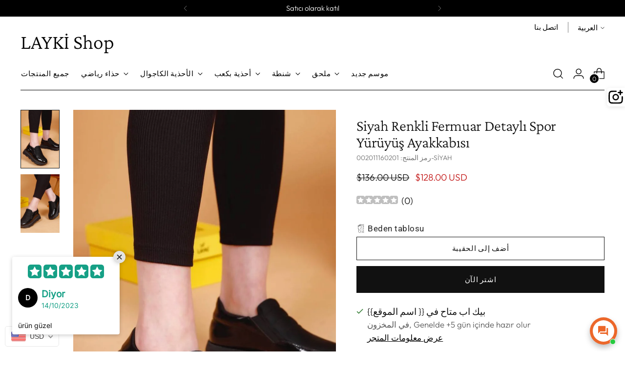

--- FILE ---
content_type: text/html; charset=utf-8
request_url: https://laykitoptan.com/ar/products/siyah-renkli-fermuar-detayli-spor-yuruyus-ayakkabisi
body_size: 115891
content:
<!doctype html>

<!--
  ___                 ___           ___           ___
       /  /\                     /__/\         /  /\         /  /\
      /  /:/_                    \  \:\       /  /:/        /  /::\
     /  /:/ /\  ___     ___       \  \:\     /  /:/        /  /:/\:\
    /  /:/ /:/ /__/\   /  /\  ___  \  \:\   /  /:/  ___   /  /:/  \:\
   /__/:/ /:/  \  \:\ /  /:/ /__/\  \__\:\ /__/:/  /  /\ /__/:/ \__\:\
   \  \:\/:/    \  \:\  /:/  \  \:\ /  /:/ \  \:\ /  /:/ \  \:\ /  /:/
    \  \::/      \  \:\/:/    \  \:\  /:/   \  \:\  /:/   \  \:\  /:/
     \  \:\       \  \::/      \  \:\/:/     \  \:\/:/     \  \:\/:/
      \  \:\       \__\/        \  \::/       \  \::/       \  \::/
       \__\/                     \__\/         \__\/         \__\/

  --------------------------------------------------------------------
  #  Stiletto v2.0.0
  #  Documentation: https://fluorescent.co/help/stiletto/
  #  Purchase: https://themes.shopify.com/themes/stiletto/
  #  A product by Fluorescent: https://fluorescent.co/
  --------------------------------------------------------------------
-->

<html class="no-js" lang="ar" style="--announcement-height: 1px;">

  
  <head>
    
    <meta name="p:domain_verify" content="2019e1ab6e78fd825f2bb41d650068c2"/>
    <meta charset="UTF-8">
    <meta http-equiv="X-UA-Compatible" content="IE=edge,chrome=1">
    <meta name="viewport" content="width=device-width,initial-scale=1">
    <link rel="canonical" href="https://laykitoptan.com/ar/products/siyah-renkli-fermuar-detayli-spor-yuruyus-ayakkabisi">
    <link rel="preconnect" href="https://cdn.shopify.com" crossorigin><link rel="shortcut icon" href="//laykitoptan.com/cdn/shop/files/09d5d59f6ff86c1bb13fc64b7ec965dc.jpg?crop=center&height=32&v=1678081606&width=32" type="image/png"><!-- Air Reviews Script -->
 

    
    
    
    
  










<script>
  const AIR_REVIEWS = {};
  AIR_REVIEWS.product = {"id":7260559081679,"title":"Siyah Renkli Fermuar Detaylı Spor Yürüyüş Ayakkabısı","handle":"siyah-renkli-fermuar-detayli-spor-yuruyus-ayakkabisi","description":"\u003cp\u003eEn az 1 seri sipariş verilebilir 1 seri 8 çift ten oluşmaktadır.\u003c\/p\u003e\n\u003cp\u003e\u003cstrong\u003eSeri de Mevcut Numaralar 36-1 \/ 37-2 \/ 38-2 \/ 39-2 \/ 40-1 =8 ÇİFT\u003c\/strong\u003e\u003c\/p\u003e","published_at":"2023-09-30T14:02:47+03:00","created_at":"2023-09-30T10:01:06+03:00","vendor":"layki wholesale","type":"SPOR","tags":["aksesuar","Dolgu Topuklu","Günlük ayakkabı","Klasik Ayakkabı","Klasik Topuklu","Koşu Ayakkabısı","Orta Topuklu","Sneaker","Spor ayakkabı","Stiletto","Yeni sezon","Yüksek Topuklu","Yürüyüş Ayakkabısı","Çanta"],"price":12800,"price_min":12800,"price_max":12800,"available":true,"price_varies":false,"compare_at_price":13600,"compare_at_price_min":13600,"compare_at_price_max":13600,"compare_at_price_varies":false,"variants":[{"id":43051245502671,"title":"SİYAH","option1":"SİYAH","option2":null,"option3":null,"sku":"002011160201-SİYAH","requires_shipping":true,"taxable":true,"featured_image":{"id":33034896769231,"product_id":7260559081679,"position":1,"created_at":"2023-09-30T10:01:14+03:00","updated_at":"2023-09-30T10:01:14+03:00","alt":null,"width":988,"height":1277,"src":"\/\/laykitoptan.com\/cdn\/shop\/files\/Siyah_Renkli_Fermuar_Detayli_Spor_Yuruyus_Ayakkabisi_c8617861-08f5-4af9-92b2-d131c631aa71.jpg?v=1696057274","variant_ids":[43051245502671]},"available":true,"name":"Siyah Renkli Fermuar Detaylı Spor Yürüyüş Ayakkabısı - SİYAH","public_title":"SİYAH","options":["SİYAH"],"price":12800,"weight":0,"compare_at_price":13600,"inventory_management":"shopify","barcode":"638316648246773128","featured_media":{"alt":null,"id":25335304814799,"position":1,"preview_image":{"aspect_ratio":0.774,"height":1277,"width":988,"src":"\/\/laykitoptan.com\/cdn\/shop\/files\/Siyah_Renkli_Fermuar_Detayli_Spor_Yuruyus_Ayakkabisi_c8617861-08f5-4af9-92b2-d131c631aa71.jpg?v=1696057274"}},"requires_selling_plan":false,"selling_plan_allocations":[]}],"images":["\/\/laykitoptan.com\/cdn\/shop\/files\/Siyah_Renkli_Fermuar_Detayli_Spor_Yuruyus_Ayakkabisi_c8617861-08f5-4af9-92b2-d131c631aa71.jpg?v=1696057274","\/\/laykitoptan.com\/cdn\/shop\/files\/Siyah_Renkli_Fermuar_Detayli_Spor_Yuruyus_Ayakkabisi.jpg?v=1696057270"],"featured_image":"\/\/laykitoptan.com\/cdn\/shop\/files\/Siyah_Renkli_Fermuar_Detayli_Spor_Yuruyus_Ayakkabisi_c8617861-08f5-4af9-92b2-d131c631aa71.jpg?v=1696057274","options":["Renk"],"media":[{"alt":null,"id":25335304814799,"position":1,"preview_image":{"aspect_ratio":0.774,"height":1277,"width":988,"src":"\/\/laykitoptan.com\/cdn\/shop\/files\/Siyah_Renkli_Fermuar_Detayli_Spor_Yuruyus_Ayakkabisi_c8617861-08f5-4af9-92b2-d131c631aa71.jpg?v=1696057274"},"aspect_ratio":0.774,"height":1277,"media_type":"image","src":"\/\/laykitoptan.com\/cdn\/shop\/files\/Siyah_Renkli_Fermuar_Detayli_Spor_Yuruyus_Ayakkabisi_c8617861-08f5-4af9-92b2-d131c631aa71.jpg?v=1696057274","width":988},{"alt":null,"id":25335304552655,"position":2,"preview_image":{"aspect_ratio":0.916,"height":1280,"width":1173,"src":"\/\/laykitoptan.com\/cdn\/shop\/files\/Siyah_Renkli_Fermuar_Detayli_Spor_Yuruyus_Ayakkabisi.jpg?v=1696057270"},"aspect_ratio":0.916,"height":1280,"media_type":"image","src":"\/\/laykitoptan.com\/cdn\/shop\/files\/Siyah_Renkli_Fermuar_Detayli_Spor_Yuruyus_Ayakkabisi.jpg?v=1696057270","width":1173}],"requires_selling_plan":false,"selling_plan_groups":[],"content":"\u003cp\u003eEn az 1 seri sipariş verilebilir 1 seri 8 çift ten oluşmaktadır.\u003c\/p\u003e\n\u003cp\u003e\u003cstrong\u003eSeri de Mevcut Numaralar 36-1 \/ 37-2 \/ 38-2 \/ 39-2 \/ 40-1 =8 ÇİFT\u003c\/strong\u003e\u003c\/p\u003e"};
  AIR_REVIEWS.template = "product";
  AIR_REVIEWS.collections = [];
  AIR_REVIEWS.collectionsName = [];
  AIR_REVIEWS.customer = {
    id: null,
    email: null,
    first_name: null,
    last_name: null,
  };
  
  AIR_REVIEWS.collections.push(`291590144207`);
  AIR_REVIEWS.collectionsName.push(`Kadın Sneaker`);
  
  AIR_REVIEWS.collections.push(`291590111439`);
  AIR_REVIEWS.collectionsName.push(`Kadın Yürüyüş Ayakkabısı`);
  
  AIR_REVIEWS.branding = true;
  AIR_REVIEWS.appBlock = true;
  AIR_REVIEWS.shopData = {};
  AIR_REVIEWS.settings = {"allReviewBlock":{"bgColor":"#ffffff","heading":"All reviews page","hideProductThumbnails":"false","maxReview":"20","onlyMedia":"false","onlyPositive":"false","selectedProduct":"","summaryBgColor":"#f8f8f8","useSimpleSummary":"false"},"createdAt":"2023-10-12T15:30:08.926Z","shopDomain":"laykimagazacilik.myshopify.com","shopId":"zJOqQLDPKa24jbj86L5J","reviewWidget":{"customPositionCatalog":"","showOnMobile":false,"showOnHomePage":true,"desktopPosition":"desktop-right","enablePopupReview":false,"hideNoStarRating":false,"minimumRating":"all-reviews","floatButtonLabel":"Our Reviews","enableSidebar":false,"mobilePosition":"mobile-left","showProductPageBlock":true,"showOnProductList":true,"floatBtnIconCustom":"","showPreview":false,"enableStarRating":true,"showCatalogPage":true,"customPositionCatalogDirection":"after","previewType":"star-rating-settings","showProductPage":true,"floatBtnBgColor":"#000000","customPositionProductDirection":"after","floatBtnIcon":"https://imgur.com/ttZVtaG.png","customPositionProduct":"","customProductContainer":"","showOnDesktop":false,"floatBtnTextColor":"#FFFFFF"},"reviewCarouselWidget":{"customPositionHomeDirection":"after","customPositionCatalog":"","showPreview":true,"customPositionProductDirection":"after","carouselHeadingColor":"#000000","carouselMinimumRating":"all-reviews","carouselHeading":"Müşterilerimizin neler söylediğini görün","customPositionProduct":"","customPositionHome":"","enableCarousel":true,"customPositionCatalogDirection":"after","hideCarouselImages":false},"reviewBlock":{"twoStarColor":"#E67F22","dateFormat":"dd_mm_yyyy","starDefaultColor":"#B8D2C2","summaryButton":"Write a review","customPosition":".shopify-payment-button","primaryColor":"#16A086","fiveStarColor":"#16A086","preset":0,"oneStarColor":"#E84C3D","threeStarColor":"#F1C40F","isShowBadgeText":true,"buttonTextColor":"#FFFFFF","id":0,"inlinePosition":"below-product","customPositionDirection":"after","buttonBorderRadius":4,"summaryHeading":"Toplam puan","policy":"Göndererek, Gizliliği ve incelemelerimin herkese açık olarak yayınlanacağını ve çevrimiçi olarak paylaşılacağını kabul ediyorum.","emptyStarColor":"#BFBFBF","customCss":".product-item__meta .AirReviews-StarRatingWrapper {\n    justify-content: center;\n} ","starIconType":"trustpilot","badgeColor":"#2C6ECB","backgroundColor":"#EDEDED","styleAvatar":"black_white","requiredName":true,"formatCustomerName":"full_name","headingColor":"#000000","displayBadge":"after-customer-name","submitTextColor":"#ffffff","singleStarColor":"#16A086","textColor":"#000000","shopLogoNotify":"https://firebasestorage.googleapis.com/v0/b/air-reviews.appspot.com/o/logo%2FlogoNotify%2FzJOqQLDPKa24jbj86L5J%2F1697434563393-thinking-on-laptop.jpg?alt=media&token=04270aec-fd29-4046-8baf-0b75cdace0e6","badgeIconType":"badge-spiky","layout":"grid","starColorType":"single-color","buttonBackgroundColor":"#16a086","starHoverColor":"#016955","hasPolicy":true,"submitButtonColor":"#166CE1","storeLogo":"https://firebasestorage.googleapis.com/v0/b/air-reviews.appspot.com/o/logo%2FstoreLogo%2FzJOqQLDPKa24jbj86L5J%2F1697206736861-lyk.jpeg?alt=media&token=ca73290f-9e54-462f-a565-d604a42b03e7","advancedSetting":true,"fourStarColor":"#27AE61","requiredEmail":false,"secondaryColor":"#383838","font":"Inter","isEnableBadge":true},"reviewPop":{"minimumRating":"all-reviews","includedPages":"","emptyImageCustom":"","pageShow":["index-page","collection-page","cart-page","product-page","other-page"],"excludedPages":"","showOnMobile":true,"emptyImage":"https://cdnapps.avada.io/airReviews/sample-review/empty-product.png","showOnDesktop":true,"desktopPosition":"desktop-bottom-left","enabled":true,"mobilePosition":"mobile-bottom-right","customCss":""},"generalSetting":{"maxReviewImport":"20","sortOption":"sortlarest@feedback","amzReviewerOption":"all_reviews","enableCountryFlag":false,"amzPhotoOption":"all_contents","enableAggregateRating":true,"amzSortOption":"recent","ratingOption":"All positive","photoOption":"all","autoTranslate":"english","amzRatingOption":"positive","autoSubmitPublish":"four-five"},"allReviewsPage":[{"lastName":"","images":[],"notHelpful":0,"source":"Writed by customer","content":"ürün güzel","products":[{"image":"https://cdn.shopify.com/s/files/1/0605/4599/0863/files/Kadin_Tasli_Kemerli_Spor_Ayakkabi.jpg?v=1695362876","productLink":"https://laykimagazacilik.myshopify.com/products/kadin-tasli-kemerli-spor-ayakkabi","title":"Kadın Taşlı Kemerli Spor Ayakkabı"}],"firstName":"Diyor","createdAt":"2023-10-14T07:26:25.768Z","rate":5,"productIds":[7255089119439],"countryCode":"TR","hasImages":false,"helpful":0,"verifyBuyer":false,"status":"approved","pinned":false,"isFeatured":false,"id":"6vWbvmJzh3UJPMdKmt71","isProductExists":true,"statusBeforeTrash":"disapproved","product":{"image":"https://cdn.shopify.com/s/files/1/0605/4599/0863/files/Kadin_Tasli_Kemerli_Spor_Ayakkabi.jpg?v=1695362876","productLink":"https://laykimagazacilik.myshopify.com/products/kadin-tasli-kemerli-spor-ayakkabi","title":"Kadın Taşlı Kemerli Spor Ayakkabı"},"productId":7255089119439},{"lastName":"","images":[],"notHelpful":0,"source":"Create by admin","content":"layki bu işin iyisi","products":[{"image":"https://cdn.shopify.com/s/files/1/0605/4599/0863/files/Kadin_Tasli_Kemerli_Spor_Ayakkabi.jpg?v=1695362876","productLink":"https://laykimagazacilik.myshopify.com/products/kadin-tasli-kemerli-spor-ayakkabi","title":"Kadın Taşlı Kemerli Spor Ayakkabı"}],"createdAt":"2023-10-13T14:51:26.628Z","rate":5,"productIds":[7255089119439],"countryCode":"TR","hasImages":false,"helpful":0,"verifyBuyer":false,"status":"approved","firstName":"ayşe","product":{"image":"https://cdn.shopify.com/s/files/1/0605/4599/0863/files/Kadin_Tasli_Kemerli_Spor_Ayakkabi.jpg?v=1695362876","productLink":"https://laykimagazacilik.myshopify.com/products/kadin-tasli-kemerli-spor-ayakkabi","title":"Kadın Taşlı Kemerli Spor Ayakkabı"},"productId":7255089119439,"pinned":false,"isFeatured":false,"id":"z1BkgYnB5lV1NePJt1iO","isProductExists":true,"statusBeforeTrash":"disapproved"},{"lastName":"","images":[],"notHelpful":0,"source":"Create by admin","content":"harika","products":[{"image":"https://cdn.shopify.com/s/files/1/0605/4599/0863/files/Gri_Renkli_Kadin_Spor_Ayakkabi.jpg?v=1695367494","productLink":"https://laykimagazacilik.myshopify.com/products/gri-renkli-kadin-spor-ayakkabi","title":"Gri Renkli Kadın Spor Ayakkabı"}],"createdAt":"2023-10-13T14:50:48.465Z","rate":5,"productIds":[7255090757839],"countryCode":"TR","hasImages":false,"helpful":0,"verifyBuyer":false,"status":"approved","firstName":"culya","product":{"image":"https://cdn.shopify.com/s/files/1/0605/4599/0863/files/Gri_Renkli_Kadin_Spor_Ayakkabi.jpg?v=1695367494","productLink":"https://laykimagazacilik.myshopify.com/products/gri-renkli-kadin-spor-ayakkabi","title":"Gri Renkli Kadın Spor Ayakkabı"},"productId":7255090757839,"pinned":false,"isFeatured":false,"id":"YBqevI6dGk4RAOgdrirx","isProductExists":true,"statusBeforeTrash":"disapproved"},{"lastName":"","notHelpful":0,"source":"Create by admin","content":"look good!","products":[{"image":"https://cdn.shopify.com/s/files/1/0605/4599/0863/files/Bej_Renkli_Kadin_Spor_Ayakkabi.jpg?v=1695367497","productLink":"https://laykimagazacilik.myshopify.com/products/bej-renkli-kadin-spor-ayakkabi","title":"Bej Renkli Kadın Spor Ayakkabı"}],"firstName":"Abby","createdAt":"2023-10-13T14:46:27.528Z","rate":5,"productIds":[7255090790607],"countryCode":"VN","helpful":0,"verifyBuyer":false,"status":"approved","product":{"image":"https://cdn.shopify.com/s/files/1/0605/4599/0863/files/Bej_Renkli_Kadin_Spor_Ayakkabi.jpg?v=1695367497","productLink":"https://laykimagazacilik.myshopify.com/products/bej-renkli-kadin-spor-ayakkabi","title":"Bej Renkli Kadın Spor Ayakkabı"},"productId":7255090790607,"images":[],"hasImages":false,"pinned":false,"isFeatured":false,"id":"9Wck2Xatbpnv11lGX2a6","isProductExists":true,"statusBeforeTrash":"disapproved"}],"popReviews":[{"lastName":"","images":[],"notHelpful":0,"source":"Writed by customer","content":"ürün güzel","products":[{"image":"https://cdn.shopify.com/s/files/1/0605/4599/0863/files/Kadin_Tasli_Kemerli_Spor_Ayakkabi.jpg?v=1695362876","productLink":"https://laykimagazacilik.myshopify.com/products/kadin-tasli-kemerli-spor-ayakkabi","title":"Kadın Taşlı Kemerli Spor Ayakkabı"}],"firstName":"Diyor","createdAt":"2023-10-14T07:26:25.768Z","rate":5,"productIds":[7255089119439],"countryCode":"TR","hasImages":false,"helpful":0,"verifyBuyer":false,"status":"approved","pinned":false,"isFeatured":false,"id":"6vWbvmJzh3UJPMdKmt71","isProductExists":true,"statusBeforeTrash":"disapproved","product":{"image":"https://cdn.shopify.com/s/files/1/0605/4599/0863/files/Kadin_Tasli_Kemerli_Spor_Ayakkabi.jpg?v=1695362876","productLink":"https://laykimagazacilik.myshopify.com/products/kadin-tasli-kemerli-spor-ayakkabi","title":"Kadın Taşlı Kemerli Spor Ayakkabı"},"productId":7255089119439},{"lastName":"","images":[],"notHelpful":0,"source":"Create by admin","content":"layki bu işin iyisi","products":[{"image":"https://cdn.shopify.com/s/files/1/0605/4599/0863/files/Kadin_Tasli_Kemerli_Spor_Ayakkabi.jpg?v=1695362876","productLink":"https://laykimagazacilik.myshopify.com/products/kadin-tasli-kemerli-spor-ayakkabi","title":"Kadın Taşlı Kemerli Spor Ayakkabı"}],"createdAt":"2023-10-13T14:51:26.628Z","rate":5,"productIds":[7255089119439],"countryCode":"TR","hasImages":false,"helpful":0,"verifyBuyer":false,"status":"approved","firstName":"ayşe","product":{"image":"https://cdn.shopify.com/s/files/1/0605/4599/0863/files/Kadin_Tasli_Kemerli_Spor_Ayakkabi.jpg?v=1695362876","productLink":"https://laykimagazacilik.myshopify.com/products/kadin-tasli-kemerli-spor-ayakkabi","title":"Kadın Taşlı Kemerli Spor Ayakkabı"},"productId":7255089119439,"pinned":false,"isFeatured":false,"id":"z1BkgYnB5lV1NePJt1iO","isProductExists":true,"statusBeforeTrash":"disapproved"},{"lastName":"","images":[],"notHelpful":0,"source":"Create by admin","content":"harika","products":[{"image":"https://cdn.shopify.com/s/files/1/0605/4599/0863/files/Gri_Renkli_Kadin_Spor_Ayakkabi.jpg?v=1695367494","productLink":"https://laykimagazacilik.myshopify.com/products/gri-renkli-kadin-spor-ayakkabi","title":"Gri Renkli Kadın Spor Ayakkabı"}],"createdAt":"2023-10-13T14:50:48.465Z","rate":5,"productIds":[7255090757839],"countryCode":"TR","hasImages":false,"helpful":0,"verifyBuyer":false,"status":"approved","firstName":"culya","product":{"image":"https://cdn.shopify.com/s/files/1/0605/4599/0863/files/Gri_Renkli_Kadin_Spor_Ayakkabi.jpg?v=1695367494","productLink":"https://laykimagazacilik.myshopify.com/products/gri-renkli-kadin-spor-ayakkabi","title":"Gri Renkli Kadın Spor Ayakkabı"},"productId":7255090757839,"pinned":false,"isFeatured":false,"id":"YBqevI6dGk4RAOgdrirx","isProductExists":true,"statusBeforeTrash":"disapproved"},{"lastName":"","notHelpful":0,"source":"Create by admin","content":"look good!","products":[{"image":"https://cdn.shopify.com/s/files/1/0605/4599/0863/files/Bej_Renkli_Kadin_Spor_Ayakkabi.jpg?v=1695367497","productLink":"https://laykimagazacilik.myshopify.com/products/bej-renkli-kadin-spor-ayakkabi","title":"Bej Renkli Kadın Spor Ayakkabı"}],"firstName":"Abby","createdAt":"2023-10-13T14:46:27.528Z","rate":5,"productIds":[7255090790607],"countryCode":"VN","helpful":0,"verifyBuyer":false,"status":"approved","product":{"image":"https://cdn.shopify.com/s/files/1/0605/4599/0863/files/Bej_Renkli_Kadin_Spor_Ayakkabi.jpg?v=1695367497","productLink":"https://laykimagazacilik.myshopify.com/products/bej-renkli-kadin-spor-ayakkabi","title":"Bej Renkli Kadın Spor Ayakkabı"},"productId":7255090790607,"images":[],"hasImages":false,"pinned":false,"isFeatured":false,"id":"9Wck2Xatbpnv11lGX2a6","isProductExists":true,"statusBeforeTrash":"disapproved"}],"carouselReviews":[{"lastName":"","images":[],"notHelpful":0,"source":"Writed by customer","content":"ürün güzel","products":[{"image":"https://cdn.shopify.com/s/files/1/0605/4599/0863/files/Kadin_Tasli_Kemerli_Spor_Ayakkabi.jpg?v=1695362876","productLink":"https://laykimagazacilik.myshopify.com/products/kadin-tasli-kemerli-spor-ayakkabi","title":"Kadın Taşlı Kemerli Spor Ayakkabı"}],"firstName":"Diyor","createdAt":"2023-10-14T07:26:25.768Z","rate":5,"productIds":[7255089119439],"countryCode":"TR","hasImages":false,"helpful":0,"verifyBuyer":false,"status":"approved","pinned":false,"isFeatured":false,"id":"6vWbvmJzh3UJPMdKmt71","isProductExists":true,"statusBeforeTrash":"disapproved","product":{"image":"https://cdn.shopify.com/s/files/1/0605/4599/0863/files/Kadin_Tasli_Kemerli_Spor_Ayakkabi.jpg?v=1695362876","productLink":"https://laykimagazacilik.myshopify.com/products/kadin-tasli-kemerli-spor-ayakkabi","title":"Kadın Taşlı Kemerli Spor Ayakkabı"},"productId":7255089119439},{"lastName":"","images":[],"notHelpful":0,"source":"Create by admin","content":"layki bu işin iyisi","products":[{"image":"https://cdn.shopify.com/s/files/1/0605/4599/0863/files/Kadin_Tasli_Kemerli_Spor_Ayakkabi.jpg?v=1695362876","productLink":"https://laykimagazacilik.myshopify.com/products/kadin-tasli-kemerli-spor-ayakkabi","title":"Kadın Taşlı Kemerli Spor Ayakkabı"}],"createdAt":"2023-10-13T14:51:26.628Z","rate":5,"productIds":[7255089119439],"countryCode":"TR","hasImages":false,"helpful":0,"verifyBuyer":false,"status":"approved","firstName":"ayşe","product":{"image":"https://cdn.shopify.com/s/files/1/0605/4599/0863/files/Kadin_Tasli_Kemerli_Spor_Ayakkabi.jpg?v=1695362876","productLink":"https://laykimagazacilik.myshopify.com/products/kadin-tasli-kemerli-spor-ayakkabi","title":"Kadın Taşlı Kemerli Spor Ayakkabı"},"productId":7255089119439,"pinned":false,"isFeatured":false,"id":"z1BkgYnB5lV1NePJt1iO","isProductExists":true,"statusBeforeTrash":"disapproved"},{"lastName":"","images":[],"notHelpful":0,"source":"Create by admin","content":"harika","products":[{"image":"https://cdn.shopify.com/s/files/1/0605/4599/0863/files/Gri_Renkli_Kadin_Spor_Ayakkabi.jpg?v=1695367494","productLink":"https://laykimagazacilik.myshopify.com/products/gri-renkli-kadin-spor-ayakkabi","title":"Gri Renkli Kadın Spor Ayakkabı"}],"createdAt":"2023-10-13T14:50:48.465Z","rate":5,"productIds":[7255090757839],"countryCode":"TR","hasImages":false,"helpful":0,"verifyBuyer":false,"status":"approved","firstName":"culya","product":{"image":"https://cdn.shopify.com/s/files/1/0605/4599/0863/files/Gri_Renkli_Kadin_Spor_Ayakkabi.jpg?v=1695367494","productLink":"https://laykimagazacilik.myshopify.com/products/gri-renkli-kadin-spor-ayakkabi","title":"Gri Renkli Kadın Spor Ayakkabı"},"productId":7255090757839,"pinned":false,"isFeatured":false,"id":"YBqevI6dGk4RAOgdrirx","isProductExists":true,"statusBeforeTrash":"disapproved"},{"lastName":"","notHelpful":0,"source":"Create by admin","content":"look good!","products":[{"image":"https://cdn.shopify.com/s/files/1/0605/4599/0863/files/Bej_Renkli_Kadin_Spor_Ayakkabi.jpg?v=1695367497","productLink":"https://laykimagazacilik.myshopify.com/products/bej-renkli-kadin-spor-ayakkabi","title":"Bej Renkli Kadın Spor Ayakkabı"}],"firstName":"Abby","createdAt":"2023-10-13T14:46:27.528Z","rate":5,"productIds":[7255090790607],"countryCode":"VN","helpful":0,"verifyBuyer":false,"status":"approved","product":{"image":"https://cdn.shopify.com/s/files/1/0605/4599/0863/files/Bej_Renkli_Kadin_Spor_Ayakkabi.jpg?v=1695367497","productLink":"https://laykimagazacilik.myshopify.com/products/bej-renkli-kadin-spor-ayakkabi","title":"Bej Renkli Kadın Spor Ayakkabı"},"productId":7255090790607,"images":[],"hasImages":false,"pinned":false,"isFeatured":false,"id":"9Wck2Xatbpnv11lGX2a6","isProductExists":true,"statusBeforeTrash":"disapproved"}],"submitForm":{"isUseDynamicQuestion":false},"hasNextAllReviewsPage":false};
  AIR_REVIEWS.hasStorefrontToken = true;
  AIR_REVIEWS.translations = {"review":"gözden geçir","reviews":"yorumlar","See more":"Daha fazla gör","See less":"Daha azını göster","Recent":"Son","Highest":"En yüksek","Lowest":"En düşük","Load more":"Daha fazla yükle","No reviews yet":"No reviews yet","How do you like this item?":"Bu ürünü nasıl buldunuz?","Excellent":"Harika","Good":"İyi","Medium":"Orta","Poor":"Kötü","Very Bad":"Çok Kötü","Share your thoughts":"Düşüncelerini paylaş","Write your feedback":"Write your feedback","Your Information":"Bilgin","Your Name":"Adınız","Email":"Email","This is a required field":"Bu gerekli bir alandır","Send":"Gönder","You have reached the file upload limit":"Dosya yükleme sınırına ulaştınız","Email field is invalid":"E-posta alan geçersiz","Review with image":"Resimle birlikte inceleyin","Our Reviews":"İncelemelerimiz","5MB Limit":"5MB Sınır","Be the first to write a review":"İlk yorum yazan siz olun","Submit":"İncelemeyi gönder","Submitted":"Gönderilen","Click to review":"ÜRÜN DEĞERLENDİRME YAP","Tap to review":"İncelemek için dokunun","Name":"İsim","Thank you for your feedback":"Geri bildiriminiz için teşekkür ederiz","Invalid file type":"Geçersiz dosya türü","accepted file types: .gif, .jpg, .png.":"kabul edilen dosya türleri: .gif, .jpg, .png.","Invalid file size":"Geçersiz dosya boyutu","image size should not be more than 5MB.":"resim boyutu şundan fazla olmamalıdır: 5MB.","Your Email":"E-posta adresiniz","Next":"Sonraki","Verified":"Doğrulandı"};
  AIR_REVIEWS.productReview = {"reviews":[],"hasPre":false,"hasNext":false,"reviewSummary":{"id":"WxpXY8414EnGLRi8zdRs","shopId":"zJOqQLDPKa24jbj86L5J","productId":7260559081679,"createdAt":"2023-10-13T14:40:35.759Z","five_star":{"approved":0,"disapproved":0,"pending":0},"four_star":{"approved":0,"disapproved":0,"pending":0},"three_star":{"approved":0,"disapproved":0,"pending":0},"two_star":{"approved":0,"disapproved":0,"pending":0},"one_star":{"approved":0,"disapproved":0,"pending":0}}};
  AIR_REVIEWS.shopLogo = "\/\/laykitoptan.com\/cdn\/shop\/files\/lyk.jpg?v=1677920989";
</script>

  <!-- /Air Reviews Script -->

<title>Siyah Renkli Fermuar Detaylı Spor Yürüyüş Ayakkabısı
&ndash; LAYKİ Shop</title><meta name="description" content="En az 1 seri sipariş verilebilir 1 seri 8 çift ten oluşmaktadır. Seri de Mevcut Numaralar 36-1 / 37-2 / 38-2 / 39-2 / 40-1 =8 ÇİFT">





  
  
  
  
  




<meta name="description" content="En az 1 seri sipariş verilebilir 1 seri 8 çift ten oluşmaktadır. Seri de Mevcut Numaralar 36-1 / 37-2 / 38-2 / 39-2 / 40-1 =8 ÇİFT">
<meta property="og:url" content="https://laykitoptan.com/ar/products/siyah-renkli-fermuar-detayli-spor-yuruyus-ayakkabisi">
<meta property="og:site_name" content="LAYKİ Shop">
<meta property="og:type" content="product">
<meta property="og:title" content="Siyah Renkli Fermuar Detaylı Spor Yürüyüş Ayakkabısı">
<meta property="og:description" content="En az 1 seri sipariş verilebilir 1 seri 8 çift ten oluşmaktadır. Seri de Mevcut Numaralar 36-1 / 37-2 / 38-2 / 39-2 / 40-1 =8 ÇİFT">
<meta property="og:image" content="http://laykitoptan.com/cdn/shop/files/Siyah_Renkli_Fermuar_Detayli_Spor_Yuruyus_Ayakkabisi_c8617861-08f5-4af9-92b2-d131c631aa71.jpg?v=1696057274&width=1024">
<meta property="og:image:secure_url" content="https://laykitoptan.com/cdn/shop/files/Siyah_Renkli_Fermuar_Detayli_Spor_Yuruyus_Ayakkabisi_c8617861-08f5-4af9-92b2-d131c631aa71.jpg?v=1696057274&width=1024">
<meta property="og:price:amount" content="128.00">
<meta property="og:price:currency" content="USD">

<meta name="twitter:title" content="Siyah Renkli Fermuar Detaylı Spor Yürüyüş Ayakkabısı">
<meta name="twitter:description" content="En az 1 seri sipariş verilebilir 1 seri 8 çift ten oluşmaktadır. Seri de Mevcut Numaralar 36-1 / 37-2 / 38-2 / 39-2 / 40-1 =8 ÇİFT">
<meta name="twitter:card" content="summary_large_image">
<meta name="twitter:image" content="https://laykitoptan.com/cdn/shop/files/Siyah_Renkli_Fermuar_Detayli_Spor_Yuruyus_Ayakkabisi_c8617861-08f5-4af9-92b2-d131c631aa71.jpg?v=1696057274&width=1024">
<meta name="twitter:image:width" content="480">
<meta name="twitter:image:height" content="480">


    <script>
  console.log('Stiletto v2.0.0 by Fluorescent');

  document.documentElement.className = document.documentElement.className.replace('no-js', '');
  if (window.matchMedia(`(prefers-reduced-motion: reduce)`) === true || window.matchMedia(`(prefers-reduced-motion: reduce)`).matches === true) {
    document.documentElement.classList.add('prefers-reduced-motion');
  } else {
    document.documentElement.classList.add('do-anim');
  }

  window.theme = {
    version: 'v2.0.0',
    themeName: 'Stiletto',
    moneyFormat: "\u003cspan class=money\u003e${{amount}}\u003c\/span\u003e",
    strings: {
      name: "LAYKİ Shop",
      accessibility: {
        play_video: "لعب",
        pause_video: "وقفة",
        range_lower: "أقل",
        range_upper: "العلوي"
      },
      product: {
        no_shipping_rates: "سعر الشحن غير متوفر",
        country_placeholder: "البلد \/ المنطقة",
        review: "اكتب مراجعة"
      },
      products: {
        product: {
          unavailable: "غير متوفر",
          unitPrice: "سعر الوحدة",
          unitPriceSeparator: "لكل",
          sku: "كود"
        }
      },
      cart: {
        editCartNote: "تحرير ملاحظات الطلب",
        addCartNote: "إضافة ملاحظات الطلب",
        quantityError: "لديك الحد الأقصى لعدد هذا المنتج في سلة التسوق الخاصة بك"
      },
      pagination: {
        viewing: "{{ of }} \/ {{ total }} أنت تشاهد",
        products: "المنتجات",
        results: "النتائج"
      }
    },
    routes: {
      root: "/ar",
      cart: {
        base: "/ar/cart",
        add: "/ar/cart/add",
        change: "/ar/cart/change",
        update: "/ar/cart/update",
        clear: "/ar/cart/clear",
        // Manual routes until Shopify adds support
        shipping: "/ar/cart/shipping_rates",
      },
      // Manual routes until Shopify adds support
      products: "/ar/products",
      productRecommendations: "/ar/recommendations/products",
      predictive_search_url: '/ar/search/suggest',
    },
    icons: {
      chevron: "\u003cspan class=\"icon icon-new icon-chevron \"\u003e\n  \u003csvg viewBox=\"0 0 24 24\" fill=\"none\" xmlns=\"http:\/\/www.w3.org\/2000\/svg\"\u003e\u003cpath d=\"M1.875 7.438 12 17.563 22.125 7.438\" stroke=\"currentColor\" stroke-width=\"2\"\/\u003e\u003c\/svg\u003e\n\u003c\/span\u003e\n\n",
      close: "\u003cspan class=\"icon icon-new icon-close \"\u003e\n  \u003csvg viewBox=\"0 0 24 24\" fill=\"none\" xmlns=\"http:\/\/www.w3.org\/2000\/svg\"\u003e\u003cpath d=\"M2.66 1.34 2 .68.68 2l.66.66 1.32-1.32zm18.68 21.32.66.66L23.32 22l-.66-.66-1.32 1.32zm1.32-20 .66-.66L22 .68l-.66.66 1.32 1.32zM1.34 21.34.68 22 2 23.32l.66-.66-1.32-1.32zm0-18.68 10 10 1.32-1.32-10-10-1.32 1.32zm11.32 10 10-10-1.32-1.32-10 10 1.32 1.32zm-1.32-1.32-10 10 1.32 1.32 10-10-1.32-1.32zm0 1.32 10 10 1.32-1.32-10-10-1.32 1.32z\" fill=\"currentColor\"\/\u003e\u003c\/svg\u003e\n\u003c\/span\u003e\n\n",
      zoom: "\u003cspan class=\"icon icon-new icon-zoom \"\u003e\n  \u003csvg viewBox=\"0 0 24 24\" fill=\"none\" xmlns=\"http:\/\/www.w3.org\/2000\/svg\"\u003e\u003cpath d=\"M10.3,19.71c5.21,0,9.44-4.23,9.44-9.44S15.51,.83,10.3,.83,.86,5.05,.86,10.27s4.23,9.44,9.44,9.44Z\" fill=\"none\" stroke=\"currentColor\" stroke-linecap=\"round\" stroke-miterlimit=\"10\" stroke-width=\"1.63\"\/\u003e\n          \u003cpath d=\"M5.05,10.27H15.54\" fill=\"none\" stroke=\"currentColor\" stroke-miterlimit=\"10\" stroke-width=\"1.63\"\/\u003e\n          \u003cpath class=\"cross-up\" d=\"M10.3,5.02V15.51\" fill=\"none\" stroke=\"currentColor\" stroke-miterlimit=\"10\" stroke-width=\"1.63\"\/\u003e\n          \u003cpath d=\"M16.92,16.9l6.49,6.49\" fill=\"none\" stroke=\"currentColor\" stroke-miterlimit=\"10\" stroke-width=\"1.63\"\/\u003e\u003c\/svg\u003e\n\u003c\/span\u003e\n\n"
    },
    coreData: {
      n: "Stiletto",
      v: "v2.0.0",
    }
  }

  
    window.theme.allCountryOptionTags = "\u003coption value=\"Turkey\" data-provinces=\"[]\"\u003eتركيا\u003c\/option\u003e\n\u003coption value=\"---\" data-provinces=\"[]\"\u003e---\u003c\/option\u003e\n\u003coption value=\"Iceland\" data-provinces=\"[]\"\u003eآيسلندا\u003c\/option\u003e\n\u003coption value=\"Azerbaijan\" data-provinces=\"[]\"\u003eأذربيجان\u003c\/option\u003e\n\u003coption value=\"Armenia\" data-provinces=\"[]\"\u003eأرمينيا\u003c\/option\u003e\n\u003coption value=\"Aruba\" data-provinces=\"[]\"\u003eأروبا\u003c\/option\u003e\n\u003coption value=\"Australia\" data-provinces=\"[[\u0026quot;Australian Capital Territory\u0026quot;,\u0026quot;مقاطعة العاصمة الأسترالية\u0026quot;],[\u0026quot;New South Wales\u0026quot;,\u0026quot;نيوساوث ويلز\u0026quot;],[\u0026quot;Northern Territory\u0026quot;,\u0026quot;إقليم شمالي\u0026quot;],[\u0026quot;Queensland\u0026quot;,\u0026quot;كوينزلاند\u0026quot;],[\u0026quot;South Australia\u0026quot;,\u0026quot;جنوب أستراليا\u0026quot;],[\u0026quot;Tasmania\u0026quot;,\u0026quot;تسمانيا\u0026quot;],[\u0026quot;Victoria\u0026quot;,\u0026quot;ولاية فيكتوريا\u0026quot;],[\u0026quot;Western Australia\u0026quot;,\u0026quot;أستراليا الغربية\u0026quot;]]\"\u003eأستراليا\u003c\/option\u003e\n\u003coption value=\"Afghanistan\" data-provinces=\"[]\"\u003eأفغانستان\u003c\/option\u003e\n\u003coption value=\"Albania\" data-provinces=\"[]\"\u003eألبانيا\u003c\/option\u003e\n\u003coption value=\"Germany\" data-provinces=\"[]\"\u003eألمانيا\u003c\/option\u003e\n\u003coption value=\"Antigua And Barbuda\" data-provinces=\"[]\"\u003eأنتيغوا وبربودا\u003c\/option\u003e\n\u003coption value=\"Andorra\" data-provinces=\"[]\"\u003eأندورا\u003c\/option\u003e\n\u003coption value=\"Angola\" data-provinces=\"[]\"\u003eأنغولا\u003c\/option\u003e\n\u003coption value=\"Anguilla\" data-provinces=\"[]\"\u003eأنغويلا\u003c\/option\u003e\n\u003coption value=\"Uruguay\" data-provinces=\"[[\u0026quot;Artigas\u0026quot;,\u0026quot;إدارة أرتيغاس\u0026quot;],[\u0026quot;Canelones\u0026quot;,\u0026quot;إدارة كانيلونيس\u0026quot;],[\u0026quot;Cerro Largo\u0026quot;,\u0026quot;سيرو لاغو\u0026quot;],[\u0026quot;Colonia\u0026quot;,\u0026quot;إدارة كولونيا\u0026quot;],[\u0026quot;Durazno\u0026quot;,\u0026quot;إدارة دورازنو\u0026quot;],[\u0026quot;Flores\u0026quot;,\u0026quot;إدارة فلوريس\u0026quot;],[\u0026quot;Florida\u0026quot;,\u0026quot;إدارة فلوريدا\u0026quot;],[\u0026quot;Lavalleja\u0026quot;,\u0026quot;إدارة لافاليخا\u0026quot;],[\u0026quot;Maldonado\u0026quot;,\u0026quot;إدارة مالدونادو\u0026quot;],[\u0026quot;Montevideo\u0026quot;,\u0026quot;إدارة مونتيفيديو\u0026quot;],[\u0026quot;Paysandú\u0026quot;,\u0026quot;إدارة بايساندو\u0026quot;],[\u0026quot;Rivera\u0026quot;,\u0026quot;إدارة ريفيرا\u0026quot;],[\u0026quot;Rocha\u0026quot;,\u0026quot;إدارة روتشا\u0026quot;],[\u0026quot;Río Negro\u0026quot;,\u0026quot;إدارة ريو نيغرو\u0026quot;],[\u0026quot;Salto\u0026quot;,\u0026quot;إدارة سالتو\u0026quot;],[\u0026quot;San José\u0026quot;,\u0026quot;إدارة سان خوسيه\u0026quot;],[\u0026quot;Soriano\u0026quot;,\u0026quot;إدارة سوريانو\u0026quot;],[\u0026quot;Tacuarembó\u0026quot;,\u0026quot;إدارة تاكواريمبو\u0026quot;],[\u0026quot;Treinta y Tres\u0026quot;,\u0026quot;إدارة ترينتا ذا تريس\u0026quot;]]\"\u003eأورغواي\u003c\/option\u003e\n\u003coption value=\"Uzbekistan\" data-provinces=\"[]\"\u003eأوزبكستان\u003c\/option\u003e\n\u003coption value=\"Uganda\" data-provinces=\"[]\"\u003eأوغندا\u003c\/option\u003e\n\u003coption value=\"Ukraine\" data-provinces=\"[]\"\u003eأوكرانيا\u003c\/option\u003e\n\u003coption value=\"Ireland\" data-provinces=\"[[\u0026quot;Carlow\u0026quot;,\u0026quot;مقاطعة كارلو\u0026quot;],[\u0026quot;Cavan\u0026quot;,\u0026quot;مقاطعة كافان\u0026quot;],[\u0026quot;Clare\u0026quot;,\u0026quot;مقاطعة كلير\u0026quot;],[\u0026quot;Cork\u0026quot;,\u0026quot;مقاطعة كورك\u0026quot;],[\u0026quot;Donegal\u0026quot;,\u0026quot;مقاطعة دونيجال\u0026quot;],[\u0026quot;Dublin\u0026quot;,\u0026quot;مقاطعة دبلن\u0026quot;],[\u0026quot;Galway\u0026quot;,\u0026quot;مقاطعة جلوي\u0026quot;],[\u0026quot;Kerry\u0026quot;,\u0026quot;مقاطعة كري\u0026quot;],[\u0026quot;Kildare\u0026quot;,\u0026quot;مقاطعة كيلدير\u0026quot;],[\u0026quot;Kilkenny\u0026quot;,\u0026quot;مقاطعة كيكني\u0026quot;],[\u0026quot;Laois\u0026quot;,\u0026quot;مقاطعة ليش\u0026quot;],[\u0026quot;Leitrim\u0026quot;,\u0026quot;مقاطعة ليتريم\u0026quot;],[\u0026quot;Limerick\u0026quot;,\u0026quot;مقاطعة لمريك\u0026quot;],[\u0026quot;Longford\u0026quot;,\u0026quot;مقاطعة لونجفورد\u0026quot;],[\u0026quot;Louth\u0026quot;,\u0026quot;مقاطعة لاوث\u0026quot;],[\u0026quot;Mayo\u0026quot;,\u0026quot;مقاطعة مايو\u0026quot;],[\u0026quot;Meath\u0026quot;,\u0026quot;مقاطعة ميث\u0026quot;],[\u0026quot;Monaghan\u0026quot;,\u0026quot;مقاطعة موناغان\u0026quot;],[\u0026quot;Offaly\u0026quot;,\u0026quot;مقاطعة أوفالي\u0026quot;],[\u0026quot;Roscommon\u0026quot;,\u0026quot;مقاطعة روسكومون\u0026quot;],[\u0026quot;Sligo\u0026quot;,\u0026quot;مقاطعة سليجو\u0026quot;],[\u0026quot;Tipperary\u0026quot;,\u0026quot;مقاطعة تيبيراري\u0026quot;],[\u0026quot;Waterford\u0026quot;,\u0026quot;مقاطعة وترفورد\u0026quot;],[\u0026quot;Westmeath\u0026quot;,\u0026quot;مقاطعة وستميث\u0026quot;],[\u0026quot;Wexford\u0026quot;,\u0026quot;مقاطعة وكسفورد\u0026quot;],[\u0026quot;Wicklow\u0026quot;,\u0026quot;مقاطعة ويكلاو\u0026quot;]]\"\u003eأيرلندا\u003c\/option\u003e\n\u003coption value=\"Ethiopia\" data-provinces=\"[]\"\u003eإثيوبيا\u003c\/option\u003e\n\u003coption value=\"Eritrea\" data-provinces=\"[]\"\u003eإريتريا\u003c\/option\u003e\n\u003coption value=\"Spain\" data-provinces=\"[[\u0026quot;A Coruña\u0026quot;,\u0026quot;لا كورونيا\u0026quot;],[\u0026quot;Albacete\u0026quot;,\u0026quot;البسيط\u0026quot;],[\u0026quot;Alicante\u0026quot;,\u0026quot;أليكانتي\u0026quot;],[\u0026quot;Almería\u0026quot;,\u0026quot;المرية\u0026quot;],[\u0026quot;Asturias\u0026quot;,\u0026quot;Asturias\u0026quot;],[\u0026quot;Badajoz\u0026quot;,\u0026quot;بطليوس\u0026quot;],[\u0026quot;Balears\u0026quot;,\u0026quot;منطقة جزر البليار²\u0026quot;],[\u0026quot;Barcelona\u0026quot;,\u0026quot;برشلونة\u0026quot;],[\u0026quot;Burgos\u0026quot;,\u0026quot;برغش\u0026quot;],[\u0026quot;Cantabria\u0026quot;,\u0026quot;منطقة كانتابريا²\u0026quot;],[\u0026quot;Castellón\u0026quot;,\u0026quot;كاستيون\u0026quot;],[\u0026quot;Ceuta\u0026quot;,\u0026quot;سبتة\u0026quot;],[\u0026quot;Ciudad Real\u0026quot;,\u0026quot;ثيوداد ريال\u0026quot;],[\u0026quot;Cuenca\u0026quot;,\u0026quot;قونكة\u0026quot;],[\u0026quot;Cáceres\u0026quot;,\u0026quot;قصرش\u0026quot;],[\u0026quot;Cádiz\u0026quot;,\u0026quot;قادس\u0026quot;],[\u0026quot;Córdoba\u0026quot;,\u0026quot;مقاطعة قرطبة\u0026quot;],[\u0026quot;Girona\u0026quot;,\u0026quot;جرندة\u0026quot;],[\u0026quot;Granada\u0026quot;,\u0026quot;غرناطة\u0026quot;],[\u0026quot;Guadalajara\u0026quot;,\u0026quot;غوادالاخارا\u0026quot;],[\u0026quot;Guipúzcoa\u0026quot;,\u0026quot;غيبوثكوا\u0026quot;],[\u0026quot;Huelva\u0026quot;,\u0026quot;ولبة\u0026quot;],[\u0026quot;Huesca\u0026quot;,\u0026quot;وشقة\u0026quot;],[\u0026quot;Jaén\u0026quot;,\u0026quot;خاين\u0026quot;],[\u0026quot;La Rioja\u0026quot;,\u0026quot;منطقة لا ريوخا\u0026quot;],[\u0026quot;Las Palmas\u0026quot;,\u0026quot;لاس بالماس\u0026quot;],[\u0026quot;León\u0026quot;,\u0026quot;ليون\u0026quot;],[\u0026quot;Lleida\u0026quot;,\u0026quot;لاردة\u0026quot;],[\u0026quot;Lugo\u0026quot;,\u0026quot;لوغو\u0026quot;],[\u0026quot;Madrid\u0026quot;,\u0026quot;Madrid\u0026quot;],[\u0026quot;Melilla\u0026quot;,\u0026quot;مليلية\u0026quot;],[\u0026quot;Murcia\u0026quot;,\u0026quot;Murcia\u0026quot;],[\u0026quot;Málaga\u0026quot;,\u0026quot;مالقة\u0026quot;],[\u0026quot;Navarra\u0026quot;,\u0026quot;منطقة نافارا²\u0026quot;],[\u0026quot;Ourense\u0026quot;,\u0026quot;أورينسي\u0026quot;],[\u0026quot;Palencia\u0026quot;,\u0026quot;بالنثيا\u0026quot;],[\u0026quot;Pontevedra\u0026quot;,\u0026quot;بونتيفيدرا\u0026quot;],[\u0026quot;Salamanca\u0026quot;,\u0026quot;شلمنقة\u0026quot;],[\u0026quot;Santa Cruz de Tenerife\u0026quot;,\u0026quot;سانتا كروث دي تينيريفه\u0026quot;],[\u0026quot;Segovia\u0026quot;,\u0026quot;شقوبية\u0026quot;],[\u0026quot;Sevilla\u0026quot;,\u0026quot;إشبيلية\u0026quot;],[\u0026quot;Soria\u0026quot;,\u0026quot;سوريا\u0026quot;],[\u0026quot;Tarragona\u0026quot;,\u0026quot;طراغونة\u0026quot;],[\u0026quot;Teruel\u0026quot;,\u0026quot;تيروال\u0026quot;],[\u0026quot;Toledo\u0026quot;,\u0026quot;طليطلة\u0026quot;],[\u0026quot;Valencia\u0026quot;,\u0026quot;بلنسية\u0026quot;],[\u0026quot;Valladolid\u0026quot;,\u0026quot;بلد الوليد\u0026quot;],[\u0026quot;Vizcaya\u0026quot;,\u0026quot;بيسكاي\u0026quot;],[\u0026quot;Zamora\u0026quot;,\u0026quot;سمورة\u0026quot;],[\u0026quot;Zaragoza\u0026quot;,\u0026quot;سرقسطة\u0026quot;],[\u0026quot;Álava\u0026quot;,\u0026quot;ألافا\u0026quot;],[\u0026quot;Ávila\u0026quot;,\u0026quot;آبلة\u0026quot;]]\"\u003eإسبانيا\u003c\/option\u003e\n\u003coption value=\"Estonia\" data-provinces=\"[]\"\u003eإستونيا\u003c\/option\u003e\n\u003coption value=\"Israel\" data-provinces=\"[]\"\u003eإسرائيل\u003c\/option\u003e\n\u003coption value=\"Eswatini\" data-provinces=\"[]\"\u003eإسواتيني\u003c\/option\u003e\n\u003coption value=\"Indonesia\" data-provinces=\"[[\u0026quot;Aceh\u0026quot;,\u0026quot;آتشيه\u0026quot;],[\u0026quot;Bali\u0026quot;,\u0026quot;Bali\u0026quot;],[\u0026quot;Bangka Belitung\u0026quot;,\u0026quot;بانغكا - بليتونغ\u0026quot;],[\u0026quot;Banten\u0026quot;,\u0026quot;بنتن\u0026quot;],[\u0026quot;Bengkulu\u0026quot;,\u0026quot;بنغكولو\u0026quot;],[\u0026quot;Gorontalo\u0026quot;,\u0026quot;غورونتالو\u0026quot;],[\u0026quot;Jakarta\u0026quot;,\u0026quot;جاكرتا\u0026quot;],[\u0026quot;Jambi\u0026quot;,\u0026quot;جمبي\u0026quot;],[\u0026quot;Jawa Barat\u0026quot;,\u0026quot;جاوة الغربية\u0026quot;],[\u0026quot;Jawa Tengah\u0026quot;,\u0026quot;جاوة الوسطى\u0026quot;],[\u0026quot;Jawa Timur\u0026quot;,\u0026quot;جاوة الشرقية\u0026quot;],[\u0026quot;Kalimantan Barat\u0026quot;,\u0026quot;كالمنتان الغربية\u0026quot;],[\u0026quot;Kalimantan Selatan\u0026quot;,\u0026quot;كليمنتان الجنوبية\u0026quot;],[\u0026quot;Kalimantan Tengah\u0026quot;,\u0026quot;كالمنتان الوسطى\u0026quot;],[\u0026quot;Kalimantan Timur\u0026quot;,\u0026quot;كالمنتان الشرقية\u0026quot;],[\u0026quot;Kalimantan Utara\u0026quot;,\u0026quot;كالمنتان الشمالية\u0026quot;],[\u0026quot;Kepulauan Riau\u0026quot;,\u0026quot;جزر رياو\u0026quot;],[\u0026quot;Lampung\u0026quot;,\u0026quot;لامبونغ\u0026quot;],[\u0026quot;Maluku\u0026quot;,\u0026quot;مالوكو\u0026quot;],[\u0026quot;Maluku Utara\u0026quot;,\u0026quot;مالوكو الشمالية\u0026quot;],[\u0026quot;North Sumatra\u0026quot;,\u0026quot;سومطرة الشمالية\u0026quot;],[\u0026quot;Nusa Tenggara Barat\u0026quot;,\u0026quot;نوسا تنقارا الغربية\u0026quot;],[\u0026quot;Nusa Tenggara Timur\u0026quot;,\u0026quot;نوسا تنقارا الشرقية\u0026quot;],[\u0026quot;Papua\u0026quot;,\u0026quot;بابوا\u0026quot;],[\u0026quot;Papua Barat\u0026quot;,\u0026quot;بابوا الغربية\u0026quot;],[\u0026quot;Riau\u0026quot;,\u0026quot;رياو\u0026quot;],[\u0026quot;South Sumatra\u0026quot;,\u0026quot;سومطرة الجنوبية\u0026quot;],[\u0026quot;Sulawesi Barat\u0026quot;,\u0026quot;سولاوسي الغربية\u0026quot;],[\u0026quot;Sulawesi Selatan\u0026quot;,\u0026quot;سولاوسي الجنوبية\u0026quot;],[\u0026quot;Sulawesi Tengah\u0026quot;,\u0026quot;سولاوسي الوسطى\u0026quot;],[\u0026quot;Sulawesi Tenggara\u0026quot;,\u0026quot;سولاوسي الجنوبية الشرقية\u0026quot;],[\u0026quot;Sulawesi Utara\u0026quot;,\u0026quot;سولاوسي الشمالية\u0026quot;],[\u0026quot;West Sumatra\u0026quot;,\u0026quot;سومطرة الغربية\u0026quot;],[\u0026quot;Yogyakarta\u0026quot;,\u0026quot;يوجياكرتا\u0026quot;]]\"\u003eإندونيسيا\u003c\/option\u003e\n\u003coption value=\"Italy\" data-provinces=\"[[\u0026quot;Agrigento\u0026quot;,\u0026quot;مقاطعة أغريجنتو\u0026quot;],[\u0026quot;Alessandria\u0026quot;,\u0026quot;مقاطعة ألساندريا\u0026quot;],[\u0026quot;Ancona\u0026quot;,\u0026quot;مقاطعة أنكونا\u0026quot;],[\u0026quot;Aosta\u0026quot;,\u0026quot;وادي أوستا\u0026quot;],[\u0026quot;Arezzo\u0026quot;,\u0026quot;مقاطعة أريتسو\u0026quot;],[\u0026quot;Ascoli Piceno\u0026quot;,\u0026quot;مقاطعة أسكولي بيتشينو\u0026quot;],[\u0026quot;Asti\u0026quot;,\u0026quot;مقاطعة أستي\u0026quot;],[\u0026quot;Avellino\u0026quot;,\u0026quot;مقاطعة أفيلينو\u0026quot;],[\u0026quot;Bari\u0026quot;,\u0026quot;مقاطعة باري\u0026quot;],[\u0026quot;Barletta-Andria-Trani\u0026quot;,\u0026quot;مقاطعة بارليتا أندريا تراني\u0026quot;],[\u0026quot;Belluno\u0026quot;,\u0026quot;مقاطعة بلونو\u0026quot;],[\u0026quot;Benevento\u0026quot;,\u0026quot;مقاطعة بينيفنتو\u0026quot;],[\u0026quot;Bergamo\u0026quot;,\u0026quot;مقاطعة بيرغامو\u0026quot;],[\u0026quot;Biella\u0026quot;,\u0026quot;مقاطعة بييلا\u0026quot;],[\u0026quot;Bologna\u0026quot;,\u0026quot;مقاطعة بولونيا\u0026quot;],[\u0026quot;Bolzano\u0026quot;,\u0026quot;مقاطعة بولسانو\u0026quot;],[\u0026quot;Brescia\u0026quot;,\u0026quot;مقاطعة بريشا\u0026quot;],[\u0026quot;Brindisi\u0026quot;,\u0026quot;مقاطعة برينديزي\u0026quot;],[\u0026quot;Cagliari\u0026quot;,\u0026quot;مقاطعة كالياري\u0026quot;],[\u0026quot;Caltanissetta\u0026quot;,\u0026quot;مقاطعة كالتانيسيتا\u0026quot;],[\u0026quot;Campobasso\u0026quot;,\u0026quot;مقاطعة كامبوباسو\u0026quot;],[\u0026quot;Carbonia-Iglesias\u0026quot;,\u0026quot;مقاطعة كاربونيا-إغليسياس\u0026quot;],[\u0026quot;Caserta\u0026quot;,\u0026quot;مقاطعة كازيرتا\u0026quot;],[\u0026quot;Catania\u0026quot;,\u0026quot;مقاطعة كاتانيا\u0026quot;],[\u0026quot;Catanzaro\u0026quot;,\u0026quot;مقاطعة كاتنزارو\u0026quot;],[\u0026quot;Chieti\u0026quot;,\u0026quot;مقاطعة كييتي\u0026quot;],[\u0026quot;Como\u0026quot;,\u0026quot;مقاطعة كومو\u0026quot;],[\u0026quot;Cosenza\u0026quot;,\u0026quot;مقاطعة كوزنسا\u0026quot;],[\u0026quot;Cremona\u0026quot;,\u0026quot;مقاطعة كريمونا\u0026quot;],[\u0026quot;Crotone\u0026quot;,\u0026quot;مقاطعة كروتوني\u0026quot;],[\u0026quot;Cuneo\u0026quot;,\u0026quot;مقاطعة كونيو\u0026quot;],[\u0026quot;Enna\u0026quot;,\u0026quot;مقاطعة إنا\u0026quot;],[\u0026quot;Fermo\u0026quot;,\u0026quot;مقاطعة فيرمو\u0026quot;],[\u0026quot;Ferrara\u0026quot;,\u0026quot;مقاطعة فيرارا\u0026quot;],[\u0026quot;Firenze\u0026quot;,\u0026quot;مقاطعة فلورنسا\u0026quot;],[\u0026quot;Foggia\u0026quot;,\u0026quot;مقاطعة فودجا\u0026quot;],[\u0026quot;Forlì-Cesena\u0026quot;,\u0026quot;مقاطعة فورلي تشيزينا\u0026quot;],[\u0026quot;Frosinone\u0026quot;,\u0026quot;مقاطعة فروزينوني\u0026quot;],[\u0026quot;Genova\u0026quot;,\u0026quot;مدينة ميتروبوليتان، جنوة\u0026quot;],[\u0026quot;Gorizia\u0026quot;,\u0026quot;مقاطعة غوريتسيا\u0026quot;],[\u0026quot;Grosseto\u0026quot;,\u0026quot;مقاطعة غروسيتو\u0026quot;],[\u0026quot;Imperia\u0026quot;,\u0026quot;مقاطعة إمبيريا\u0026quot;],[\u0026quot;Isernia\u0026quot;,\u0026quot;محافظة إيسرنيا\u0026quot;],[\u0026quot;L\u0026#39;Aquila\u0026quot;,\u0026quot;مقاطعة لاكويلا\u0026quot;],[\u0026quot;La Spezia\u0026quot;,\u0026quot;مقاطعة لا سبيتسيا\u0026quot;],[\u0026quot;Latina\u0026quot;,\u0026quot;مقاطعة لاتينا\u0026quot;],[\u0026quot;Lecce\u0026quot;,\u0026quot;مقاطعة ليتشي\u0026quot;],[\u0026quot;Lecco\u0026quot;,\u0026quot;مقاطعة ليكو\u0026quot;],[\u0026quot;Livorno\u0026quot;,\u0026quot;مقاطعة ليفورنو\u0026quot;],[\u0026quot;Lodi\u0026quot;,\u0026quot;مقاطعة لودي\u0026quot;],[\u0026quot;Lucca\u0026quot;,\u0026quot;مقاطعة لوكا\u0026quot;],[\u0026quot;Macerata\u0026quot;,\u0026quot;مقاطعة ماشيراتا\u0026quot;],[\u0026quot;Mantova\u0026quot;,\u0026quot;مقاطعة مانتوفا\u0026quot;],[\u0026quot;Massa-Carrara\u0026quot;,\u0026quot;مقاطعة ماسا كرارا\u0026quot;],[\u0026quot;Matera\u0026quot;,\u0026quot;مقاطعة ماتيرا\u0026quot;],[\u0026quot;Medio Campidano\u0026quot;,\u0026quot;محافظة ميديو كامبيدانو\u0026quot;],[\u0026quot;Messina\u0026quot;,\u0026quot;مقاطعة مسينة\u0026quot;],[\u0026quot;Milano\u0026quot;,\u0026quot;مقاطعة ميلانو\u0026quot;],[\u0026quot;Modena\u0026quot;,\u0026quot;مقاطعة مودينا\u0026quot;],[\u0026quot;Monza e Brianza\u0026quot;,\u0026quot;مقاطعة منزا وبريانسا\u0026quot;],[\u0026quot;Napoli\u0026quot;,\u0026quot;مقاطعة نابولي\u0026quot;],[\u0026quot;Novara\u0026quot;,\u0026quot;مقاطعة نوفارا\u0026quot;],[\u0026quot;Nuoro\u0026quot;,\u0026quot;محافظة نورو\u0026quot;],[\u0026quot;Ogliastra\u0026quot;,\u0026quot;مقاطعة أولياسترا\u0026quot;],[\u0026quot;Olbia-Tempio\u0026quot;,\u0026quot;مقاطعة أولبيا تمبيو\u0026quot;],[\u0026quot;Oristano\u0026quot;,\u0026quot;محافظة أوريستانو\u0026quot;],[\u0026quot;Padova\u0026quot;,\u0026quot;مقاطعة بادوفا\u0026quot;],[\u0026quot;Palermo\u0026quot;,\u0026quot;مقاطعة باليرمو\u0026quot;],[\u0026quot;Parma\u0026quot;,\u0026quot;مقاطعة بارما\u0026quot;],[\u0026quot;Pavia\u0026quot;,\u0026quot;مقاطعة بافيا\u0026quot;],[\u0026quot;Perugia\u0026quot;,\u0026quot;مقاطعة بيرودجا\u0026quot;],[\u0026quot;Pesaro e Urbino\u0026quot;,\u0026quot;مقاطعة بيزارو وأوربينو\u0026quot;],[\u0026quot;Pescara\u0026quot;,\u0026quot;مقاطعة بسكارا\u0026quot;],[\u0026quot;Piacenza\u0026quot;,\u0026quot;مقاطعة بياتشنزا\u0026quot;],[\u0026quot;Pisa\u0026quot;,\u0026quot;مقاطعة بيزا\u0026quot;],[\u0026quot;Pistoia\u0026quot;,\u0026quot;مقاطعة بستويا\u0026quot;],[\u0026quot;Pordenone\u0026quot;,\u0026quot;مقاطعة بوردينوني\u0026quot;],[\u0026quot;Potenza\u0026quot;,\u0026quot;مقاطعة بوتنسا\u0026quot;],[\u0026quot;Prato\u0026quot;,\u0026quot;مقاطعة براتو\u0026quot;],[\u0026quot;Ragusa\u0026quot;,\u0026quot;مقاطعة راغوزا\u0026quot;],[\u0026quot;Ravenna\u0026quot;,\u0026quot;مقاطعة رافينا\u0026quot;],[\u0026quot;Reggio Calabria\u0026quot;,\u0026quot;مقاطعة ريدجو كالابريا\u0026quot;],[\u0026quot;Reggio Emilia\u0026quot;,\u0026quot;مقاطعة ريدجو إميليا\u0026quot;],[\u0026quot;Rieti\u0026quot;,\u0026quot;مقاطعة رييتي\u0026quot;],[\u0026quot;Rimini\u0026quot;,\u0026quot;مقاطعة ريميني\u0026quot;],[\u0026quot;Roma\u0026quot;,\u0026quot;مقاطعة روما\u0026quot;],[\u0026quot;Rovigo\u0026quot;,\u0026quot;مقاطعة روفيغو\u0026quot;],[\u0026quot;Salerno\u0026quot;,\u0026quot;مقاطعة ساليرنو\u0026quot;],[\u0026quot;Sassari\u0026quot;,\u0026quot;مقاطعة ساساري\u0026quot;],[\u0026quot;Savona\u0026quot;,\u0026quot;مقاطعة سافونا\u0026quot;],[\u0026quot;Siena\u0026quot;,\u0026quot;مقاطعة سيينا\u0026quot;],[\u0026quot;Siracusa\u0026quot;,\u0026quot;مقاطعة سرقوسة\u0026quot;],[\u0026quot;Sondrio\u0026quot;,\u0026quot;مقاطعة سوندريو\u0026quot;],[\u0026quot;Taranto\u0026quot;,\u0026quot;مقاطعة تارانتو\u0026quot;],[\u0026quot;Teramo\u0026quot;,\u0026quot;مقاطعة تيرامو\u0026quot;],[\u0026quot;Terni\u0026quot;,\u0026quot;مقاطعة تيرني\u0026quot;],[\u0026quot;Torino\u0026quot;,\u0026quot;مقاطعة تورينو\u0026quot;],[\u0026quot;Trapani\u0026quot;,\u0026quot;مقاطعة تراباني\u0026quot;],[\u0026quot;Trento\u0026quot;,\u0026quot;مقاطعة ترينتو\u0026quot;],[\u0026quot;Treviso\u0026quot;,\u0026quot;مقاطعة تريفيزو\u0026quot;],[\u0026quot;Trieste\u0026quot;,\u0026quot;مقاطعة ترييستي\u0026quot;],[\u0026quot;Udine\u0026quot;,\u0026quot;مقاطعة أوديني\u0026quot;],[\u0026quot;Varese\u0026quot;,\u0026quot;مقاطعة فاريزي\u0026quot;],[\u0026quot;Venezia\u0026quot;,\u0026quot;مقاطعة فينيسيا\u0026quot;],[\u0026quot;Verbano-Cusio-Ossola\u0026quot;,\u0026quot;مقاطعة فربانو كوزيو أوسولا\u0026quot;],[\u0026quot;Vercelli\u0026quot;,\u0026quot;مقاطعة فرشيلي\u0026quot;],[\u0026quot;Verona\u0026quot;,\u0026quot;مقاطعة فيرونا\u0026quot;],[\u0026quot;Vibo Valentia\u0026quot;,\u0026quot;مقاطعة فيبو فالينتيا\u0026quot;],[\u0026quot;Vicenza\u0026quot;,\u0026quot;مقاطعة فيشنزا\u0026quot;],[\u0026quot;Viterbo\u0026quot;,\u0026quot;مقاطعة فيتيربو\u0026quot;]]\"\u003eإيطاليا\u003c\/option\u003e\n\u003coption value=\"Palestinian Territory, Occupied\" data-provinces=\"[]\"\u003eالأراضي الفلسطينية\u003c\/option\u003e\n\u003coption value=\"Argentina\" data-provinces=\"[[\u0026quot;Buenos Aires\u0026quot;,\u0026quot;بوينس آيرس\u0026quot;],[\u0026quot;Catamarca\u0026quot;,\u0026quot;كاتاماركا\u0026quot;],[\u0026quot;Chaco\u0026quot;,\u0026quot;شاكو\u0026quot;],[\u0026quot;Chubut\u0026quot;,\u0026quot;تشوبوت\u0026quot;],[\u0026quot;Ciudad Autónoma de Buenos Aires\u0026quot;,\u0026quot;بوينس آيرس²\u0026quot;],[\u0026quot;Corrientes\u0026quot;,\u0026quot;كوريينتس\u0026quot;],[\u0026quot;Córdoba\u0026quot;,\u0026quot;كوردوبا\u0026quot;],[\u0026quot;Entre Ríos\u0026quot;,\u0026quot;إنتري ريوس\u0026quot;],[\u0026quot;Formosa\u0026quot;,\u0026quot;فورموسا\u0026quot;],[\u0026quot;Jujuy\u0026quot;,\u0026quot;خوخوي\u0026quot;],[\u0026quot;La Pampa\u0026quot;,\u0026quot;لا بامبا\u0026quot;],[\u0026quot;La Rioja\u0026quot;,\u0026quot;لا ريوخا\u0026quot;],[\u0026quot;Mendoza\u0026quot;,\u0026quot;مندوسا\u0026quot;],[\u0026quot;Misiones\u0026quot;,\u0026quot;ميسيونس\u0026quot;],[\u0026quot;Neuquén\u0026quot;,\u0026quot;نيوكوين\u0026quot;],[\u0026quot;Río Negro\u0026quot;,\u0026quot;ريو نيغرو\u0026quot;],[\u0026quot;Salta\u0026quot;,\u0026quot;سالتا\u0026quot;],[\u0026quot;San Juan\u0026quot;,\u0026quot;سان خوان\u0026quot;],[\u0026quot;San Luis\u0026quot;,\u0026quot;سان لويس\u0026quot;],[\u0026quot;Santa Cruz\u0026quot;,\u0026quot;سانتا كروز\u0026quot;],[\u0026quot;Santa Fe\u0026quot;,\u0026quot;سانتا في\u0026quot;],[\u0026quot;Santiago Del Estero\u0026quot;,\u0026quot;محافظة سانتياغو ديل استيرو\u0026quot;],[\u0026quot;Tierra Del Fuego\u0026quot;,\u0026quot;محافظة تييرا ديل فويغو\u0026quot;],[\u0026quot;Tucumán\u0026quot;,\u0026quot;توكومان\u0026quot;]]\"\u003eالأرجنتين\u003c\/option\u003e\n\u003coption value=\"Jordan\" data-provinces=\"[]\"\u003eالأردن\u003c\/option\u003e\n\u003coption value=\"French Southern Territories\" data-provinces=\"[]\"\u003eالأقاليم الجنوبية الفرنسية\u003c\/option\u003e\n\u003coption value=\"British Indian Ocean Territory\" data-provinces=\"[]\"\u003eالإقليم البريطاني في المحيط الهندي\u003c\/option\u003e\n\u003coption value=\"Ecuador\" data-provinces=\"[]\"\u003eالإكوادور\u003c\/option\u003e\n\u003coption value=\"United Arab Emirates\" data-provinces=\"[[\u0026quot;Abu Dhabi\u0026quot;,\u0026quot;إمارة أبوظبي\u0026quot;],[\u0026quot;Ajman\u0026quot;,\u0026quot;عجمان\u0026quot;],[\u0026quot;Dubai\u0026quot;,\u0026quot;امارة دبي\u0026quot;],[\u0026quot;Fujairah\u0026quot;,\u0026quot;الفجيرة\u0026quot;],[\u0026quot;Ras al-Khaimah\u0026quot;,\u0026quot;رأس الخيمة\u0026quot;],[\u0026quot;Sharjah\u0026quot;,\u0026quot;إمارة الشارقة\u0026quot;],[\u0026quot;Umm al-Quwain\u0026quot;,\u0026quot;أم القيوين\u0026quot;]]\"\u003eالإمارات العربية المتحدة\u003c\/option\u003e\n\u003coption value=\"Bahrain\" data-provinces=\"[]\"\u003eالبحرين\u003c\/option\u003e\n\u003coption value=\"Brazil\" data-provinces=\"[[\u0026quot;Acre\u0026quot;,\u0026quot;أكري\u0026quot;],[\u0026quot;Alagoas\u0026quot;,\u0026quot;ألاغواس\u0026quot;],[\u0026quot;Amapá\u0026quot;,\u0026quot;أمابا\u0026quot;],[\u0026quot;Amazonas\u0026quot;,\u0026quot;الأمازون\u0026quot;],[\u0026quot;Bahia\u0026quot;,\u0026quot;باهيا\u0026quot;],[\u0026quot;Ceará\u0026quot;,\u0026quot;سيارا\u0026quot;],[\u0026quot;Distrito Federal\u0026quot;,\u0026quot;القطاع الفدرالي البرازيلي\u0026quot;],[\u0026quot;Espírito Santo\u0026quot;,\u0026quot;إسبيريتو سانتو\u0026quot;],[\u0026quot;Goiás\u0026quot;,\u0026quot;غوياس\u0026quot;],[\u0026quot;Maranhão\u0026quot;,\u0026quot;مارانهاو\u0026quot;],[\u0026quot;Mato Grosso\u0026quot;,\u0026quot;ماتو غروسو\u0026quot;],[\u0026quot;Mato Grosso do Sul\u0026quot;,\u0026quot;ماتو غروسو دو سول\u0026quot;],[\u0026quot;Minas Gerais\u0026quot;,\u0026quot;ميناس جيرايس\u0026quot;],[\u0026quot;Paraná\u0026quot;,\u0026quot;بارانا\u0026quot;],[\u0026quot;Paraíba\u0026quot;,\u0026quot;بارايبا\u0026quot;],[\u0026quot;Pará\u0026quot;,\u0026quot;بارا\u0026quot;],[\u0026quot;Pernambuco\u0026quot;,\u0026quot;بيرنامبوكو\u0026quot;],[\u0026quot;Piauí\u0026quot;,\u0026quot;بياوي\u0026quot;],[\u0026quot;Rio Grande do Norte\u0026quot;,\u0026quot;ريو غراندي دو نورتي\u0026quot;],[\u0026quot;Rio Grande do Sul\u0026quot;,\u0026quot;ريو غراندي دو سول\u0026quot;],[\u0026quot;Rio de Janeiro\u0026quot;,\u0026quot;ريو دي جانيرو\u0026quot;],[\u0026quot;Rondônia\u0026quot;,\u0026quot;روندونيا\u0026quot;],[\u0026quot;Roraima\u0026quot;,\u0026quot;رورايما\u0026quot;],[\u0026quot;Santa Catarina\u0026quot;,\u0026quot;سانتا كاتارينا\u0026quot;],[\u0026quot;Sergipe\u0026quot;,\u0026quot;سيرجيبي\u0026quot;],[\u0026quot;São Paulo\u0026quot;,\u0026quot;ساو باولو\u0026quot;],[\u0026quot;Tocantins\u0026quot;,\u0026quot;توكانتينس\u0026quot;]]\"\u003eالبرازيل\u003c\/option\u003e\n\u003coption value=\"Portugal\" data-provinces=\"[[\u0026quot;Aveiro\u0026quot;,\u0026quot;محافظة أفييرو\u0026quot;],[\u0026quot;Açores\u0026quot;,\u0026quot;الأزور\u0026quot;],[\u0026quot;Beja\u0026quot;,\u0026quot;محافظة بيجا\u0026quot;],[\u0026quot;Braga\u0026quot;,\u0026quot;محافظة براغا\u0026quot;],[\u0026quot;Bragança\u0026quot;,\u0026quot;محافظة براغانزا\u0026quot;],[\u0026quot;Castelo Branco\u0026quot;,\u0026quot;محافظة كاستيلو برانكو\u0026quot;],[\u0026quot;Coimbra\u0026quot;,\u0026quot;محافظة كويمبرا\u0026quot;],[\u0026quot;Faro\u0026quot;,\u0026quot;محافظة فارو\u0026quot;],[\u0026quot;Guarda\u0026quot;,\u0026quot;محافظة غواردا\u0026quot;],[\u0026quot;Leiria\u0026quot;,\u0026quot;محافظة ليريا\u0026quot;],[\u0026quot;Lisboa\u0026quot;,\u0026quot;محافظة لشبونة\u0026quot;],[\u0026quot;Madeira\u0026quot;,\u0026quot;جزر ماديرا\u0026quot;],[\u0026quot;Portalegre\u0026quot;,\u0026quot;محافظة بورتاليجري\u0026quot;],[\u0026quot;Porto\u0026quot;,\u0026quot;محافظة بورتو\u0026quot;],[\u0026quot;Santarém\u0026quot;,\u0026quot;محافظة سانتاريم\u0026quot;],[\u0026quot;Setúbal\u0026quot;,\u0026quot;محافظة سيتوبال\u0026quot;],[\u0026quot;Viana do Castelo\u0026quot;,\u0026quot;محافظة فيانادو كاستيلو\u0026quot;],[\u0026quot;Vila Real\u0026quot;,\u0026quot;محافظة فيلا ريال\u0026quot;],[\u0026quot;Viseu\u0026quot;,\u0026quot;محافظة فيسيو\u0026quot;],[\u0026quot;Évora\u0026quot;,\u0026quot;محافظة إيفورا\u0026quot;]]\"\u003eالبرتغال\u003c\/option\u003e\n\u003coption value=\"Bosnia And Herzegovina\" data-provinces=\"[]\"\u003eالبوسنة والهرسك\u003c\/option\u003e\n\u003coption value=\"Czech Republic\" data-provinces=\"[]\"\u003eالتشيك\u003c\/option\u003e\n\u003coption value=\"Montenegro\" data-provinces=\"[]\"\u003eالجبل الأسود\u003c\/option\u003e\n\u003coption value=\"Algeria\" data-provinces=\"[]\"\u003eالجزائر\u003c\/option\u003e\n\u003coption value=\"Denmark\" data-provinces=\"[]\"\u003eالدانمرك\u003c\/option\u003e\n\u003coption value=\"Cape Verde\" data-provinces=\"[]\"\u003eالرأس الأخضر\u003c\/option\u003e\n\u003coption value=\"El Salvador\" data-provinces=\"[[\u0026quot;Ahuachapán\u0026quot;,\u0026quot;أهواشابان\u0026quot;],[\u0026quot;Cabañas\u0026quot;,\u0026quot;كاباناس\u0026quot;],[\u0026quot;Chalatenango\u0026quot;,\u0026quot;Chalatenango\u0026quot;],[\u0026quot;Cuscatlán\u0026quot;,\u0026quot;كوسكاتلان\u0026quot;],[\u0026quot;La Libertad\u0026quot;,\u0026quot;لا ليبرتاد\u0026quot;],[\u0026quot;La Paz\u0026quot;,\u0026quot;لاباز\u0026quot;],[\u0026quot;La Unión\u0026quot;,\u0026quot;La Unión\u0026quot;],[\u0026quot;Morazán\u0026quot;,\u0026quot;مورازان\u0026quot;],[\u0026quot;San Miguel\u0026quot;,\u0026quot;سان ميغيل\u0026quot;],[\u0026quot;San Salvador\u0026quot;,\u0026quot;سان سلفادور\u0026quot;],[\u0026quot;San Vicente\u0026quot;,\u0026quot;سان فيسينتي\u0026quot;],[\u0026quot;Santa Ana\u0026quot;,\u0026quot;سانتا آنا\u0026quot;],[\u0026quot;Sonsonate\u0026quot;,\u0026quot;سونسونات\u0026quot;],[\u0026quot;Usulután\u0026quot;,\u0026quot;أوسولوتان\u0026quot;]]\"\u003eالسلفادور\u003c\/option\u003e\n\u003coption value=\"Senegal\" data-provinces=\"[]\"\u003eالسنغال\u003c\/option\u003e\n\u003coption value=\"Sudan\" data-provinces=\"[]\"\u003eالسودان\u003c\/option\u003e\n\u003coption value=\"Sweden\" data-provinces=\"[]\"\u003eالسويد\u003c\/option\u003e\n\u003coption value=\"Western Sahara\" data-provinces=\"[]\"\u003eالصحراء الغربية\u003c\/option\u003e\n\u003coption value=\"Somalia\" data-provinces=\"[]\"\u003eالصومال\u003c\/option\u003e\n\u003coption value=\"China\" data-provinces=\"[[\u0026quot;Anhui\u0026quot;,\u0026quot;آنهوي\u0026quot;],[\u0026quot;Beijing\u0026quot;,\u0026quot;بكين\u0026quot;],[\u0026quot;Chongqing\u0026quot;,\u0026quot;تشونغتشينغ\u0026quot;],[\u0026quot;Fujian\u0026quot;,\u0026quot;فوجيان\u0026quot;],[\u0026quot;Gansu\u0026quot;,\u0026quot;قانسو\u0026quot;],[\u0026quot;Guangdong\u0026quot;,\u0026quot;غوانغدونغ\u0026quot;],[\u0026quot;Guangxi\u0026quot;,\u0026quot;قوانغشي\u0026quot;],[\u0026quot;Guizhou\u0026quot;,\u0026quot;قويتشو\u0026quot;],[\u0026quot;Hainan\u0026quot;,\u0026quot;هاينان\u0026quot;],[\u0026quot;Hebei\u0026quot;,\u0026quot;خبي\u0026quot;],[\u0026quot;Heilongjiang\u0026quot;,\u0026quot;هيلونغجيانغ\u0026quot;],[\u0026quot;Henan\u0026quot;,\u0026quot;خنان\u0026quot;],[\u0026quot;Hubei\u0026quot;,\u0026quot;خوبي\u0026quot;],[\u0026quot;Hunan\u0026quot;,\u0026quot;خونان\u0026quot;],[\u0026quot;Inner Mongolia\u0026quot;,\u0026quot;منغوليا الداخلية\u0026quot;],[\u0026quot;Jiangsu\u0026quot;,\u0026quot;جيانغسو\u0026quot;],[\u0026quot;Jiangxi\u0026quot;,\u0026quot;جيانغشي\u0026quot;],[\u0026quot;Jilin\u0026quot;,\u0026quot;جيلين\u0026quot;],[\u0026quot;Liaoning\u0026quot;,\u0026quot;لياونينغ\u0026quot;],[\u0026quot;Ningxia\u0026quot;,\u0026quot;نينغشيا\u0026quot;],[\u0026quot;Qinghai\u0026quot;,\u0026quot;تشينغهاي\u0026quot;],[\u0026quot;Shaanxi\u0026quot;,\u0026quot;شنشي\u0026quot;],[\u0026quot;Shandong\u0026quot;,\u0026quot;شاندونغ\u0026quot;],[\u0026quot;Shanghai\u0026quot;,\u0026quot;شانغهاي\u0026quot;],[\u0026quot;Shanxi\u0026quot;,\u0026quot;شانسي\u0026quot;],[\u0026quot;Sichuan\u0026quot;,\u0026quot;سيتشوان\u0026quot;],[\u0026quot;Tianjin\u0026quot;,\u0026quot;تيانجين\u0026quot;],[\u0026quot;Xinjiang\u0026quot;,\u0026quot;سنجان\u0026quot;],[\u0026quot;Xizang\u0026quot;,\u0026quot;منطقة التبت ذاتية الحكم\u0026quot;],[\u0026quot;Yunnan\u0026quot;,\u0026quot;يونان\u0026quot;],[\u0026quot;Zhejiang\u0026quot;,\u0026quot;تشيجيانغ\u0026quot;]]\"\u003eالصين\u003c\/option\u003e\n\u003coption value=\"Iraq\" data-provinces=\"[]\"\u003eالعراق\u003c\/option\u003e\n\u003coption value=\"Gabon\" data-provinces=\"[]\"\u003eالغابون\u003c\/option\u003e\n\u003coption value=\"Holy See (Vatican City State)\" data-provinces=\"[]\"\u003eالفاتيكان\u003c\/option\u003e\n\u003coption value=\"Philippines\" data-provinces=\"[[\u0026quot;Abra\u0026quot;,\u0026quot;أبرا\u0026quot;],[\u0026quot;Agusan del Norte\u0026quot;,\u0026quot;أغوسان ديل نورت\u0026quot;],[\u0026quot;Agusan del Sur\u0026quot;,\u0026quot;أغوسان ديل سور\u0026quot;],[\u0026quot;Aklan\u0026quot;,\u0026quot;ولاية أكلان\u0026quot;],[\u0026quot;Albay\u0026quot;,\u0026quot;ألباي\u0026quot;],[\u0026quot;Antique\u0026quot;,\u0026quot;آنتيك\u0026quot;],[\u0026quot;Apayao\u0026quot;,\u0026quot;آبايو\u0026quot;],[\u0026quot;Aurora\u0026quot;,\u0026quot;أورورا\u0026quot;],[\u0026quot;Basilan\u0026quot;,\u0026quot;باسيلان\u0026quot;],[\u0026quot;Bataan\u0026quot;,\u0026quot;باتان\u0026quot;],[\u0026quot;Batanes\u0026quot;,\u0026quot;باتانيس\u0026quot;],[\u0026quot;Batangas\u0026quot;,\u0026quot;باتانغاس\u0026quot;],[\u0026quot;Benguet\u0026quot;,\u0026quot;بينغويت\u0026quot;],[\u0026quot;Biliran\u0026quot;,\u0026quot;بيليران\u0026quot;],[\u0026quot;Bohol\u0026quot;,\u0026quot;بوهول\u0026quot;],[\u0026quot;Bukidnon\u0026quot;,\u0026quot;بوكيدنون\u0026quot;],[\u0026quot;Bulacan\u0026quot;,\u0026quot;بولاكان\u0026quot;],[\u0026quot;Cagayan\u0026quot;,\u0026quot;كاغايان\u0026quot;],[\u0026quot;Camarines Norte\u0026quot;,\u0026quot;كامارينز نورتي\u0026quot;],[\u0026quot;Camarines Sur\u0026quot;,\u0026quot;كامارينس سور\u0026quot;],[\u0026quot;Camiguin\u0026quot;,\u0026quot;كاميغويين\u0026quot;],[\u0026quot;Capiz\u0026quot;,\u0026quot;كابيز\u0026quot;],[\u0026quot;Catanduanes\u0026quot;,\u0026quot;كاتاندوانه\u0026quot;],[\u0026quot;Cavite\u0026quot;,\u0026quot;كاويته\u0026quot;],[\u0026quot;Cebu\u0026quot;,\u0026quot;سيبو\u0026quot;],[\u0026quot;Cotabato\u0026quot;,\u0026quot;كوتاباتو\u0026quot;],[\u0026quot;Davao Occidental\u0026quot;,\u0026quot;Davao Occidental\u0026quot;],[\u0026quot;Davao Oriental\u0026quot;,\u0026quot;دافاو أورينتال\u0026quot;],[\u0026quot;Davao de Oro\u0026quot;,\u0026quot;كامبوستلا ولي\u0026quot;],[\u0026quot;Davao del Norte\u0026quot;,\u0026quot;دافاو ديل نورت\u0026quot;],[\u0026quot;Davao del Sur\u0026quot;,\u0026quot;دافاو ديل سور\u0026quot;],[\u0026quot;Dinagat Islands\u0026quot;,\u0026quot;Dinagat Islands\u0026quot;],[\u0026quot;Eastern Samar\u0026quot;,\u0026quot;سامار الشرقية\u0026quot;],[\u0026quot;Guimaras\u0026quot;,\u0026quot;غيماراس\u0026quot;],[\u0026quot;Ifugao\u0026quot;,\u0026quot;ايفوغايو\u0026quot;],[\u0026quot;Ilocos Norte\u0026quot;,\u0026quot;إيلوكوس نورت\u0026quot;],[\u0026quot;Ilocos Sur\u0026quot;,\u0026quot;إيلوكوس سور\u0026quot;],[\u0026quot;Iloilo\u0026quot;,\u0026quot;إلويلو\u0026quot;],[\u0026quot;Isabela\u0026quot;,\u0026quot;ايزابلا\u0026quot;],[\u0026quot;Kalinga\u0026quot;,\u0026quot;كالينغا\u0026quot;],[\u0026quot;La Union\u0026quot;,\u0026quot;لا يونيون\u0026quot;],[\u0026quot;Laguna\u0026quot;,\u0026quot;لاغونا\u0026quot;],[\u0026quot;Lanao del Norte\u0026quot;,\u0026quot;لاناو ديل نورتي\u0026quot;],[\u0026quot;Lanao del Sur\u0026quot;,\u0026quot;لاناو ديل سور\u0026quot;],[\u0026quot;Leyte\u0026quot;,\u0026quot;مقاطعة ليتة\u0026quot;],[\u0026quot;Maguindanao\u0026quot;,\u0026quot;ماغوييندانايو\u0026quot;],[\u0026quot;Marinduque\u0026quot;,\u0026quot;ماريندوك\u0026quot;],[\u0026quot;Masbate\u0026quot;,\u0026quot;ماسبات\u0026quot;],[\u0026quot;Metro Manila\u0026quot;,\u0026quot;Metro Manila\u0026quot;],[\u0026quot;Misamis Occidental\u0026quot;,\u0026quot;ميساميس أوتشيدنتال\u0026quot;],[\u0026quot;Misamis Oriental\u0026quot;,\u0026quot;ميساميس أوريانتال\u0026quot;],[\u0026quot;Mountain Province\u0026quot;,\u0026quot;مقاطعة ماونتين\u0026quot;],[\u0026quot;Negros Occidental\u0026quot;,\u0026quot;نيغروس أوتشيدنتال\u0026quot;],[\u0026quot;Negros Oriental\u0026quot;,\u0026quot;أورينتال نيغروس\u0026quot;],[\u0026quot;Northern Samar\u0026quot;,\u0026quot;سامار الشمالية\u0026quot;],[\u0026quot;Nueva Ecija\u0026quot;,\u0026quot;نويفا إيسيا\u0026quot;],[\u0026quot;Nueva Vizcaya\u0026quot;,\u0026quot;نويفا فيزكايا\u0026quot;],[\u0026quot;Occidental Mindoro\u0026quot;,\u0026quot;أوكسيدنتال ميندورو\u0026quot;],[\u0026quot;Oriental Mindoro\u0026quot;,\u0026quot;أورينتال ميندورو\u0026quot;],[\u0026quot;Palawan\u0026quot;,\u0026quot;بالاوان\u0026quot;],[\u0026quot;Pampanga\u0026quot;,\u0026quot;بامبانغا\u0026quot;],[\u0026quot;Pangasinan\u0026quot;,\u0026quot;بانغاسينان\u0026quot;],[\u0026quot;Quezon\u0026quot;,\u0026quot;كزون\u0026quot;],[\u0026quot;Quirino\u0026quot;,\u0026quot;كويرينو\u0026quot;],[\u0026quot;Rizal\u0026quot;,\u0026quot;ريزال\u0026quot;],[\u0026quot;Romblon\u0026quot;,\u0026quot;رومبلون\u0026quot;],[\u0026quot;Samar\u0026quot;,\u0026quot;سامار\u0026quot;],[\u0026quot;Sarangani\u0026quot;,\u0026quot;سارانغاني\u0026quot;],[\u0026quot;Siquijor\u0026quot;,\u0026quot;سيكيخور\u0026quot;],[\u0026quot;Sorsogon\u0026quot;,\u0026quot;سوروسوغون\u0026quot;],[\u0026quot;South Cotabato\u0026quot;,\u0026quot;جنوب كوتاباتو\u0026quot;],[\u0026quot;Southern Leyte\u0026quot;,\u0026quot;لايتي الجنوبية\u0026quot;],[\u0026quot;Sultan Kudarat\u0026quot;,\u0026quot;سلطان قادرات\u0026quot;],[\u0026quot;Sulu\u0026quot;,\u0026quot;سولو\u0026quot;],[\u0026quot;Surigao del Norte\u0026quot;,\u0026quot;سوريجاو ديل نورت\u0026quot;],[\u0026quot;Surigao del Sur\u0026quot;,\u0026quot;سوريجاو ديل سور\u0026quot;],[\u0026quot;Tarlac\u0026quot;,\u0026quot;تارلاك\u0026quot;],[\u0026quot;Tawi-Tawi\u0026quot;,\u0026quot;تاوي تاوي\u0026quot;],[\u0026quot;Zambales\u0026quot;,\u0026quot;زامباله\u0026quot;],[\u0026quot;Zamboanga Sibugay\u0026quot;,\u0026quot;زامبوانجا سيبوجاي\u0026quot;],[\u0026quot;Zamboanga del Norte\u0026quot;,\u0026quot;زامبوانجا ديل نورت\u0026quot;],[\u0026quot;Zamboanga del Sur\u0026quot;,\u0026quot;زامبوانجا ديل سور\u0026quot;]]\"\u003eالفلبين\u003c\/option\u003e\n\u003coption value=\"Republic of Cameroon\" data-provinces=\"[]\"\u003eالكاميرون\u003c\/option\u003e\n\u003coption value=\"Congo\" data-provinces=\"[]\"\u003eالكونغو - برازافيل\u003c\/option\u003e\n\u003coption value=\"Congo, The Democratic Republic Of The\" data-provinces=\"[]\"\u003eالكونغو - كينشاسا\u003c\/option\u003e\n\u003coption value=\"Kuwait\" data-provinces=\"[[\u0026quot;Al Ahmadi\u0026quot;,\u0026quot;محافظة الأحمدي\u0026quot;],[\u0026quot;Al Asimah\u0026quot;,\u0026quot;محافظة العاصمة\u0026quot;],[\u0026quot;Al Farwaniyah\u0026quot;,\u0026quot;محافظة الفروانية\u0026quot;],[\u0026quot;Al Jahra\u0026quot;,\u0026quot;محافظة الجهراء\u0026quot;],[\u0026quot;Hawalli\u0026quot;,\u0026quot;محافظة حولي\u0026quot;],[\u0026quot;Mubarak Al-Kabeer\u0026quot;,\u0026quot;محافظة مبارك الكبير\u0026quot;]]\"\u003eالكويت\u003c\/option\u003e\n\u003coption value=\"Morocco\" data-provinces=\"[]\"\u003eالمغرب\u003c\/option\u003e\n\u003coption value=\"Mexico\" data-provinces=\"[[\u0026quot;Aguascalientes\u0026quot;,\u0026quot;ولاية اغواسكالينتس\u0026quot;],[\u0026quot;Baja California\u0026quot;,\u0026quot;ولاية باها كاليفورنيا\u0026quot;],[\u0026quot;Baja California Sur\u0026quot;,\u0026quot;ولاية باخا كاليفورنيا سور\u0026quot;],[\u0026quot;Campeche\u0026quot;,\u0026quot;ولاية كامبيتشي\u0026quot;],[\u0026quot;Chiapas\u0026quot;,\u0026quot;تشياباس\u0026quot;],[\u0026quot;Chihuahua\u0026quot;,\u0026quot;ولاية شيواوا\u0026quot;],[\u0026quot;Ciudad de México\u0026quot;,\u0026quot;مدينة مكسيكو\u0026quot;],[\u0026quot;Coahuila\u0026quot;,\u0026quot;ولاية كواهويلا\u0026quot;],[\u0026quot;Colima\u0026quot;,\u0026quot;ولاية كوليما\u0026quot;],[\u0026quot;Durango\u0026quot;,\u0026quot;ولاية دورانجو\u0026quot;],[\u0026quot;Guanajuato\u0026quot;,\u0026quot;ولاية غواناخواتو\u0026quot;],[\u0026quot;Guerrero\u0026quot;,\u0026quot;ولاية غيريرو\u0026quot;],[\u0026quot;Hidalgo\u0026quot;,\u0026quot;ولاية هيدالغو\u0026quot;],[\u0026quot;Jalisco\u0026quot;,\u0026quot;ولاية خاليسكو\u0026quot;],[\u0026quot;Michoacán\u0026quot;,\u0026quot;ولاية ميتشواكان\u0026quot;],[\u0026quot;Morelos\u0026quot;,\u0026quot;ولاية موريلوس\u0026quot;],[\u0026quot;México\u0026quot;,\u0026quot;مكسيكو\u0026quot;],[\u0026quot;Nayarit\u0026quot;,\u0026quot;ولاية ناياريت\u0026quot;],[\u0026quot;Nuevo León\u0026quot;,\u0026quot;ولاية نويفو ليون\u0026quot;],[\u0026quot;Oaxaca\u0026quot;,\u0026quot;ولاية واهاكا\u0026quot;],[\u0026quot;Puebla\u0026quot;,\u0026quot;ولاية بويبلا\u0026quot;],[\u0026quot;Querétaro\u0026quot;,\u0026quot;ولاية كويريتارو\u0026quot;],[\u0026quot;Quintana Roo\u0026quot;,\u0026quot;ولاية كينتانا رو\u0026quot;],[\u0026quot;San Luis Potosí\u0026quot;,\u0026quot;ولاية سان لويس بوتوسي\u0026quot;],[\u0026quot;Sinaloa\u0026quot;,\u0026quot;ولاية سينالوا\u0026quot;],[\u0026quot;Sonora\u0026quot;,\u0026quot;ولاية سونورا\u0026quot;],[\u0026quot;Tabasco\u0026quot;,\u0026quot;تاباسكو\u0026quot;],[\u0026quot;Tamaulipas\u0026quot;,\u0026quot;ولاية تاماوليباس\u0026quot;],[\u0026quot;Tlaxcala\u0026quot;,\u0026quot;ولاية تلاكسكالا\u0026quot;],[\u0026quot;Veracruz\u0026quot;,\u0026quot;ولاية فيراكروز\u0026quot;],[\u0026quot;Yucatán\u0026quot;,\u0026quot;ولاية يوكاتان\u0026quot;],[\u0026quot;Zacatecas\u0026quot;,\u0026quot;ولاية زاكاتيكاس\u0026quot;]]\"\u003eالمكسيك\u003c\/option\u003e\n\u003coption value=\"Saudi Arabia\" data-provinces=\"[]\"\u003eالمملكة العربية السعودية\u003c\/option\u003e\n\u003coption value=\"United Kingdom\" data-provinces=\"[[\u0026quot;British Forces\u0026quot;,\u0026quot;British Forces\u0026quot;],[\u0026quot;England\u0026quot;,\u0026quot;إنجلترا\u0026quot;],[\u0026quot;Northern Ireland\u0026quot;,\u0026quot;أيرلندا الشمالية\u0026quot;],[\u0026quot;Scotland\u0026quot;,\u0026quot;اسكتلندا\u0026quot;],[\u0026quot;Wales\u0026quot;,\u0026quot;ويلز\u0026quot;]]\"\u003eالمملكة المتحدة\u003c\/option\u003e\n\u003coption value=\"Norway\" data-provinces=\"[]\"\u003eالنرويج\u003c\/option\u003e\n\u003coption value=\"Austria\" data-provinces=\"[]\"\u003eالنمسا\u003c\/option\u003e\n\u003coption value=\"Niger\" data-provinces=\"[]\"\u003eالنيجر\u003c\/option\u003e\n\u003coption value=\"India\" data-provinces=\"[[\u0026quot;Andaman and Nicobar Islands\u0026quot;,\u0026quot;جزر أندمان ونيكوبار\u0026quot;],[\u0026quot;Andhra Pradesh\u0026quot;,\u0026quot;أندرا برديش\u0026quot;],[\u0026quot;Arunachal Pradesh\u0026quot;,\u0026quot;أروناجل برديش\u0026quot;],[\u0026quot;Assam\u0026quot;,\u0026quot;أسام\u0026quot;],[\u0026quot;Bihar\u0026quot;,\u0026quot;بيهار\u0026quot;],[\u0026quot;Chandigarh\u0026quot;,\u0026quot;شانديغار\u0026quot;],[\u0026quot;Chhattisgarh\u0026quot;,\u0026quot;تشاتيسغار\u0026quot;],[\u0026quot;Dadra and Nagar Haveli\u0026quot;,\u0026quot;دادرا وناجار هافلي\u0026quot;],[\u0026quot;Daman and Diu\u0026quot;,\u0026quot;دمن وديو\u0026quot;],[\u0026quot;Delhi\u0026quot;,\u0026quot;دلهي\u0026quot;],[\u0026quot;Goa\u0026quot;,\u0026quot;غوا\u0026quot;],[\u0026quot;Gujarat\u0026quot;,\u0026quot;غوجارات\u0026quot;],[\u0026quot;Haryana\u0026quot;,\u0026quot;هاريانا\u0026quot;],[\u0026quot;Himachal Pradesh\u0026quot;,\u0026quot;هيماجل برديش\u0026quot;],[\u0026quot;Jammu and Kashmir\u0026quot;,\u0026quot;جامو وكشمير\u0026quot;],[\u0026quot;Jharkhand\u0026quot;,\u0026quot;جهارخاند\u0026quot;],[\u0026quot;Karnataka\u0026quot;,\u0026quot;كارناتاكا\u0026quot;],[\u0026quot;Kerala\u0026quot;,\u0026quot;كيرلا\u0026quot;],[\u0026quot;Ladakh\u0026quot;,\u0026quot;Ladakh\u0026quot;],[\u0026quot;Lakshadweep\u0026quot;,\u0026quot;لكشديب\u0026quot;],[\u0026quot;Madhya Pradesh\u0026quot;,\u0026quot;ماديا براديش\u0026quot;],[\u0026quot;Maharashtra\u0026quot;,\u0026quot;ماهاراشترا\u0026quot;],[\u0026quot;Manipur\u0026quot;,\u0026quot;مانيبور\u0026quot;],[\u0026quot;Meghalaya\u0026quot;,\u0026quot;ميغالايا\u0026quot;],[\u0026quot;Mizoram\u0026quot;,\u0026quot;ميزورام\u0026quot;],[\u0026quot;Nagaland\u0026quot;,\u0026quot;ناجالاند\u0026quot;],[\u0026quot;Odisha\u0026quot;,\u0026quot;أوريسا\u0026quot;],[\u0026quot;Puducherry\u0026quot;,\u0026quot;بودوتشيري\u0026quot;],[\u0026quot;Punjab\u0026quot;,\u0026quot;بنجاب\u0026quot;],[\u0026quot;Rajasthan\u0026quot;,\u0026quot;راجستان\u0026quot;],[\u0026quot;Sikkim\u0026quot;,\u0026quot;سيكيم\u0026quot;],[\u0026quot;Tamil Nadu\u0026quot;,\u0026quot;تامل نادو\u0026quot;],[\u0026quot;Telangana\u0026quot;,\u0026quot;تيلانغانا\u0026quot;],[\u0026quot;Tripura\u0026quot;,\u0026quot;ترايبورا\u0026quot;],[\u0026quot;Uttar Pradesh\u0026quot;,\u0026quot;أتر برديش\u0026quot;],[\u0026quot;Uttarakhand\u0026quot;,\u0026quot;أوتاراخند\u0026quot;],[\u0026quot;West Bengal\u0026quot;,\u0026quot;بنغال الغربية\u0026quot;]]\"\u003eالهند\u003c\/option\u003e\n\u003coption value=\"United States\" data-provinces=\"[[\u0026quot;Alabama\u0026quot;,\u0026quot;ألاباما\u0026quot;],[\u0026quot;Alaska\u0026quot;,\u0026quot;ألاسكا\u0026quot;],[\u0026quot;American Samoa\u0026quot;,\u0026quot;ساموا الأمريكية\u0026quot;],[\u0026quot;Arizona\u0026quot;,\u0026quot;أريزونا\u0026quot;],[\u0026quot;Arkansas\u0026quot;,\u0026quot;أركنساس\u0026quot;],[\u0026quot;Armed Forces Americas\u0026quot;,\u0026quot;Armed Forces Americas\u0026quot;],[\u0026quot;Armed Forces Europe\u0026quot;,\u0026quot;Armed Forces Europe\u0026quot;],[\u0026quot;Armed Forces Pacific\u0026quot;,\u0026quot;Armed Forces Pacific\u0026quot;],[\u0026quot;California\u0026quot;,\u0026quot;كاليفورنيا\u0026quot;],[\u0026quot;Colorado\u0026quot;,\u0026quot;كولورادو\u0026quot;],[\u0026quot;Connecticut\u0026quot;,\u0026quot;كونيتيكت\u0026quot;],[\u0026quot;Delaware\u0026quot;,\u0026quot;ديلاوير\u0026quot;],[\u0026quot;District of Columbia\u0026quot;,\u0026quot;واشنطن العاصمة\u0026quot;],[\u0026quot;Federated States of Micronesia\u0026quot;,\u0026quot;ميكرونيزيا\u0026quot;],[\u0026quot;Florida\u0026quot;,\u0026quot;فلوريدا\u0026quot;],[\u0026quot;Georgia\u0026quot;,\u0026quot;جورجيا\u0026quot;],[\u0026quot;Guam\u0026quot;,\u0026quot;غوام\u0026quot;],[\u0026quot;Hawaii\u0026quot;,\u0026quot;هاواي\u0026quot;],[\u0026quot;Idaho\u0026quot;,\u0026quot;أيداهو\u0026quot;],[\u0026quot;Illinois\u0026quot;,\u0026quot;إلينوي\u0026quot;],[\u0026quot;Indiana\u0026quot;,\u0026quot;إنديانا\u0026quot;],[\u0026quot;Iowa\u0026quot;,\u0026quot;آيوا\u0026quot;],[\u0026quot;Kansas\u0026quot;,\u0026quot;كانساس\u0026quot;],[\u0026quot;Kentucky\u0026quot;,\u0026quot;كنتاكي\u0026quot;],[\u0026quot;Louisiana\u0026quot;,\u0026quot;لويزيانا\u0026quot;],[\u0026quot;Maine\u0026quot;,\u0026quot;مين\u0026quot;],[\u0026quot;Marshall Islands\u0026quot;,\u0026quot;جزر مارشال\u0026quot;],[\u0026quot;Maryland\u0026quot;,\u0026quot;ماريلند\u0026quot;],[\u0026quot;Massachusetts\u0026quot;,\u0026quot;ماساتشوستس\u0026quot;],[\u0026quot;Michigan\u0026quot;,\u0026quot;ميشيغان\u0026quot;],[\u0026quot;Minnesota\u0026quot;,\u0026quot;مينيسوتا\u0026quot;],[\u0026quot;Mississippi\u0026quot;,\u0026quot;مسيسيبي\u0026quot;],[\u0026quot;Missouri\u0026quot;,\u0026quot;ميزوري\u0026quot;],[\u0026quot;Montana\u0026quot;,\u0026quot;مونتانا\u0026quot;],[\u0026quot;Nebraska\u0026quot;,\u0026quot;نبراسكا\u0026quot;],[\u0026quot;Nevada\u0026quot;,\u0026quot;نيفادا\u0026quot;],[\u0026quot;New Hampshire\u0026quot;,\u0026quot;نيوهامشير\u0026quot;],[\u0026quot;New Jersey\u0026quot;,\u0026quot;نيوجيرسي\u0026quot;],[\u0026quot;New Mexico\u0026quot;,\u0026quot;نيومكسيكو\u0026quot;],[\u0026quot;New York\u0026quot;,\u0026quot;نيويورك\u0026quot;],[\u0026quot;North Carolina\u0026quot;,\u0026quot;كارولاينا الشمالية\u0026quot;],[\u0026quot;North Dakota\u0026quot;,\u0026quot;داكوتا الشمالية\u0026quot;],[\u0026quot;Northern Mariana Islands\u0026quot;,\u0026quot;جزر ماريانا الشمالية\u0026quot;],[\u0026quot;Ohio\u0026quot;,\u0026quot;أوهايو\u0026quot;],[\u0026quot;Oklahoma\u0026quot;,\u0026quot;أوكلاهوما\u0026quot;],[\u0026quot;Oregon\u0026quot;,\u0026quot;أوريغون\u0026quot;],[\u0026quot;Palau\u0026quot;,\u0026quot;بالاو\u0026quot;],[\u0026quot;Pennsylvania\u0026quot;,\u0026quot;بنسيلفانيا\u0026quot;],[\u0026quot;Puerto Rico\u0026quot;,\u0026quot;بورتوريكو\u0026quot;],[\u0026quot;Rhode Island\u0026quot;,\u0026quot;رود آيلاند\u0026quot;],[\u0026quot;South Carolina\u0026quot;,\u0026quot;كارولاينا الجنوبية\u0026quot;],[\u0026quot;South Dakota\u0026quot;,\u0026quot;داكوتا الجنوبية\u0026quot;],[\u0026quot;Tennessee\u0026quot;,\u0026quot;تينيسي\u0026quot;],[\u0026quot;Texas\u0026quot;,\u0026quot;تكساس\u0026quot;],[\u0026quot;Utah\u0026quot;,\u0026quot;يوتا\u0026quot;],[\u0026quot;Vermont\u0026quot;,\u0026quot;فيرمونت\u0026quot;],[\u0026quot;Virgin Islands\u0026quot;,\u0026quot;جزر فيرجن التابعة للولايات المتحدة\u0026quot;],[\u0026quot;Virginia\u0026quot;,\u0026quot;فرجينيا\u0026quot;],[\u0026quot;Washington\u0026quot;,\u0026quot;واشنطن\u0026quot;],[\u0026quot;West Virginia\u0026quot;,\u0026quot;فيرجينيا الغربية\u0026quot;],[\u0026quot;Wisconsin\u0026quot;,\u0026quot;ويسكونسن\u0026quot;],[\u0026quot;Wyoming\u0026quot;,\u0026quot;وايومنغ\u0026quot;]]\"\u003eالولايات المتحدة\u003c\/option\u003e\n\u003coption value=\"Japan\" data-provinces=\"[[\u0026quot;Aichi\u0026quot;,\u0026quot;آيتشي\u0026quot;],[\u0026quot;Akita\u0026quot;,\u0026quot;أكيتا\u0026quot;],[\u0026quot;Aomori\u0026quot;,\u0026quot;آوموري\u0026quot;],[\u0026quot;Chiba\u0026quot;,\u0026quot;تشيبا\u0026quot;],[\u0026quot;Ehime\u0026quot;,\u0026quot;إهيمه\u0026quot;],[\u0026quot;Fukui\u0026quot;,\u0026quot;فوكوي\u0026quot;],[\u0026quot;Fukuoka\u0026quot;,\u0026quot;فوكوكا\u0026quot;],[\u0026quot;Fukushima\u0026quot;,\u0026quot;فوكوشيما\u0026quot;],[\u0026quot;Gifu\u0026quot;,\u0026quot;غيفو\u0026quot;],[\u0026quot;Gunma\u0026quot;,\u0026quot;غونما\u0026quot;],[\u0026quot;Hiroshima\u0026quot;,\u0026quot;هيروشيما\u0026quot;],[\u0026quot;Hokkaidō\u0026quot;,\u0026quot;هوكايدو\u0026quot;],[\u0026quot;Hyōgo\u0026quot;,\u0026quot;هيوغو\u0026quot;],[\u0026quot;Ibaraki\u0026quot;,\u0026quot;إيباراكي\u0026quot;],[\u0026quot;Ishikawa\u0026quot;,\u0026quot;إيشيكاوا\u0026quot;],[\u0026quot;Iwate\u0026quot;,\u0026quot;إيواته\u0026quot;],[\u0026quot;Kagawa\u0026quot;,\u0026quot;كاغاوا\u0026quot;],[\u0026quot;Kagoshima\u0026quot;,\u0026quot;كاغوشيما\u0026quot;],[\u0026quot;Kanagawa\u0026quot;,\u0026quot;كاناغاوا\u0026quot;],[\u0026quot;Kumamoto\u0026quot;,\u0026quot;كوماموتو\u0026quot;],[\u0026quot;Kyōto\u0026quot;,\u0026quot;كيوتو\u0026quot;],[\u0026quot;Kōchi\u0026quot;,\u0026quot;كوتشي\u0026quot;],[\u0026quot;Mie\u0026quot;,\u0026quot;ميه\u0026quot;],[\u0026quot;Miyagi\u0026quot;,\u0026quot;مياغي\u0026quot;],[\u0026quot;Miyazaki\u0026quot;,\u0026quot;ميازاكي\u0026quot;],[\u0026quot;Nagano\u0026quot;,\u0026quot;ناغانو\u0026quot;],[\u0026quot;Nagasaki\u0026quot;,\u0026quot;ناغاساكي\u0026quot;],[\u0026quot;Nara\u0026quot;,\u0026quot;نارا\u0026quot;],[\u0026quot;Niigata\u0026quot;,\u0026quot;نييغاتا\u0026quot;],[\u0026quot;Okayama\u0026quot;,\u0026quot;أوكاياما\u0026quot;],[\u0026quot;Okinawa\u0026quot;,\u0026quot;أوكيناوا\u0026quot;],[\u0026quot;Saga\u0026quot;,\u0026quot;ساغا\u0026quot;],[\u0026quot;Saitama\u0026quot;,\u0026quot;سايتاما\u0026quot;],[\u0026quot;Shiga\u0026quot;,\u0026quot;شيغا\u0026quot;],[\u0026quot;Shimane\u0026quot;,\u0026quot;شيمانه\u0026quot;],[\u0026quot;Shizuoka\u0026quot;,\u0026quot;شيزوكا\u0026quot;],[\u0026quot;Tochigi\u0026quot;,\u0026quot;توتشيغي\u0026quot;],[\u0026quot;Tokushima\u0026quot;,\u0026quot;توكوشيما\u0026quot;],[\u0026quot;Tottori\u0026quot;,\u0026quot;توتوري\u0026quot;],[\u0026quot;Toyama\u0026quot;,\u0026quot;توياما\u0026quot;],[\u0026quot;Tōkyō\u0026quot;,\u0026quot;طوكيو\u0026quot;],[\u0026quot;Wakayama\u0026quot;,\u0026quot;واكاياما\u0026quot;],[\u0026quot;Yamagata\u0026quot;,\u0026quot;ياماغاتا\u0026quot;],[\u0026quot;Yamaguchi\u0026quot;,\u0026quot;ياماغوتشي\u0026quot;],[\u0026quot;Yamanashi\u0026quot;,\u0026quot;ياماناشي\u0026quot;],[\u0026quot;Ōita\u0026quot;,\u0026quot;أويتا\u0026quot;],[\u0026quot;Ōsaka\u0026quot;,\u0026quot;أوساكا\u0026quot;]]\"\u003eاليابان\u003c\/option\u003e\n\u003coption value=\"Yemen\" data-provinces=\"[]\"\u003eاليمن\u003c\/option\u003e\n\u003coption value=\"Greece\" data-provinces=\"[]\"\u003eاليونان\u003c\/option\u003e\n\u003coption value=\"Papua New Guinea\" data-provinces=\"[]\"\u003eبابوا غينيا الجديدة\u003c\/option\u003e\n\u003coption value=\"Paraguay\" data-provinces=\"[]\"\u003eباراغواي\u003c\/option\u003e\n\u003coption value=\"Pakistan\" data-provinces=\"[]\"\u003eباكستان\u003c\/option\u003e\n\u003coption value=\"Barbados\" data-provinces=\"[]\"\u003eبربادوس\u003c\/option\u003e\n\u003coption value=\"Bermuda\" data-provinces=\"[]\"\u003eبرمودا\u003c\/option\u003e\n\u003coption value=\"Brunei\" data-provinces=\"[]\"\u003eبروناي\u003c\/option\u003e\n\u003coption value=\"Belgium\" data-provinces=\"[]\"\u003eبلجيكا\u003c\/option\u003e\n\u003coption value=\"Bulgaria\" data-provinces=\"[]\"\u003eبلغاريا\u003c\/option\u003e\n\u003coption value=\"Belize\" data-provinces=\"[]\"\u003eبليز\u003c\/option\u003e\n\u003coption value=\"Bangladesh\" data-provinces=\"[]\"\u003eبنغلاديش\u003c\/option\u003e\n\u003coption value=\"Panama\" data-provinces=\"[[\u0026quot;Bocas del Toro\u0026quot;,\u0026quot;محافظة بوكاس ديل تورو\u0026quot;],[\u0026quot;Chiriquí\u0026quot;,\u0026quot;مقاطعة تشيريكي\u0026quot;],[\u0026quot;Coclé\u0026quot;,\u0026quot;مقاطعة كوكلتي\u0026quot;],[\u0026quot;Colón\u0026quot;,\u0026quot;مقاطعة كولون\u0026quot;],[\u0026quot;Darién\u0026quot;,\u0026quot;محافظة داريان\u0026quot;],[\u0026quot;Emberá\u0026quot;,\u0026quot;كوماركا امبيرا-وونان\u0026quot;],[\u0026quot;Herrera\u0026quot;,\u0026quot;محافظة هيريرا\u0026quot;],[\u0026quot;Kuna Yala\u0026quot;,\u0026quot;غونا يالا\u0026quot;],[\u0026quot;Los Santos\u0026quot;,\u0026quot;محافظة لوس سانتوس\u0026quot;],[\u0026quot;Ngöbe-Buglé\u0026quot;,\u0026quot;نجوب-بولجي كوماركا\u0026quot;],[\u0026quot;Panamá\u0026quot;,\u0026quot;Panamá\u0026quot;],[\u0026quot;Panamá Oeste\u0026quot;,\u0026quot;Panamá Oeste\u0026quot;],[\u0026quot;Veraguas\u0026quot;,\u0026quot;محافظة فيراغواس\u0026quot;]]\"\u003eبنما\u003c\/option\u003e\n\u003coption value=\"Benin\" data-provinces=\"[]\"\u003eبنين\u003c\/option\u003e\n\u003coption value=\"Bhutan\" data-provinces=\"[]\"\u003eبوتان\u003c\/option\u003e\n\u003coption value=\"Botswana\" data-provinces=\"[]\"\u003eبوتسوانا\u003c\/option\u003e\n\u003coption value=\"Burkina Faso\" data-provinces=\"[]\"\u003eبوركينا فاسو\u003c\/option\u003e\n\u003coption value=\"Burundi\" data-provinces=\"[]\"\u003eبوروندي\u003c\/option\u003e\n\u003coption value=\"Poland\" data-provinces=\"[]\"\u003eبولندا\u003c\/option\u003e\n\u003coption value=\"Bolivia\" data-provinces=\"[]\"\u003eبوليفيا\u003c\/option\u003e\n\u003coption value=\"French Polynesia\" data-provinces=\"[]\"\u003eبولينيزيا الفرنسية\u003c\/option\u003e\n\u003coption value=\"Peru\" data-provinces=\"[[\u0026quot;Amazonas\u0026quot;,\u0026quot;إقليم أمازوناس\u0026quot;],[\u0026quot;Apurímac\u0026quot;,\u0026quot;إقليم أبوريماك\u0026quot;],[\u0026quot;Arequipa\u0026quot;,\u0026quot;مقاطعة أريكيبا\u0026quot;],[\u0026quot;Ayacucho\u0026quot;,\u0026quot;إقليم أياكوتشو\u0026quot;],[\u0026quot;Cajamarca\u0026quot;,\u0026quot;كاخاماركا\u0026quot;],[\u0026quot;Callao\u0026quot;,\u0026quot;مقاطعة كالاو\u0026quot;],[\u0026quot;Cuzco\u0026quot;,\u0026quot;إقليم كوسكو\u0026quot;],[\u0026quot;Huancavelica\u0026quot;,\u0026quot;إقليم هوانكافليكا\u0026quot;],[\u0026quot;Huánuco\u0026quot;,\u0026quot;إقليم هانوكو\u0026quot;],[\u0026quot;Ica\u0026quot;,\u0026quot;مقاطعة إيكا\u0026quot;],[\u0026quot;Junín\u0026quot;,\u0026quot;إقليم جونين\u0026quot;],[\u0026quot;La Libertad\u0026quot;,\u0026quot;إقليم لا ليبرتاد\u0026quot;],[\u0026quot;Lambayeque\u0026quot;,\u0026quot;إقليم لمباييكه\u0026quot;],[\u0026quot;Lima (departamento)\u0026quot;,\u0026quot;إقليم ليما\u0026quot;],[\u0026quot;Lima (provincia)\u0026quot;,\u0026quot;محافظة ليما\u0026quot;],[\u0026quot;Loreto\u0026quot;,\u0026quot;إقليم لوريتو\u0026quot;],[\u0026quot;Madre de Dios\u0026quot;,\u0026quot;اقليم مادر دي ديوس\u0026quot;],[\u0026quot;Moquegua\u0026quot;,\u0026quot;إقليم موكيغوا\u0026quot;],[\u0026quot;Pasco\u0026quot;,\u0026quot;إقليم باسكو\u0026quot;],[\u0026quot;Piura\u0026quot;,\u0026quot;مقاطعة بيورا\u0026quot;],[\u0026quot;Puno\u0026quot;,\u0026quot;بونو\u0026quot;],[\u0026quot;San Martín\u0026quot;,\u0026quot;إقليم سان مارتين\u0026quot;],[\u0026quot;Tacna\u0026quot;,\u0026quot;اقليم تاكنا\u0026quot;],[\u0026quot;Tumbes\u0026quot;,\u0026quot;إدارة تومبيس\u0026quot;],[\u0026quot;Ucayali\u0026quot;,\u0026quot;إقليم أوكايالي\u0026quot;],[\u0026quot;Áncash\u0026quot;,\u0026quot;منطقة أنكاش\u0026quot;]]\"\u003eبيرو\u003c\/option\u003e\n\u003coption value=\"Belarus\" data-provinces=\"[]\"\u003eبيلاروس\u003c\/option\u003e\n\u003coption value=\"Thailand\" data-provinces=\"[[\u0026quot;Amnat Charoen\u0026quot;,\u0026quot;محافظة أمنات تشاروين\u0026quot;],[\u0026quot;Ang Thong\u0026quot;,\u0026quot;محافظة أنغ ثونغ\u0026quot;],[\u0026quot;Bangkok\u0026quot;,\u0026quot;بانكوك\u0026quot;],[\u0026quot;Bueng Kan\u0026quot;,\u0026quot;بوينغ كان\u0026quot;],[\u0026quot;Buriram\u0026quot;,\u0026quot;محافظة بوريرام\u0026quot;],[\u0026quot;Chachoengsao\u0026quot;,\u0026quot;محافظة شاشوينجساو\u0026quot;],[\u0026quot;Chai Nat\u0026quot;,\u0026quot;محافظة تشاينات\u0026quot;],[\u0026quot;Chaiyaphum\u0026quot;,\u0026quot;محافظة تشايافوم\u0026quot;],[\u0026quot;Chanthaburi\u0026quot;,\u0026quot;محافظة تشانثابوري\u0026quot;],[\u0026quot;Chiang Mai\u0026quot;,\u0026quot;محافظة تشيانغ مي\u0026quot;],[\u0026quot;Chiang Rai\u0026quot;,\u0026quot;تشيانغ ري\u0026quot;],[\u0026quot;Chon Buri\u0026quot;,\u0026quot;محافظة تشونبوري\u0026quot;],[\u0026quot;Chumphon\u0026quot;,\u0026quot;محافظة تشومفون\u0026quot;],[\u0026quot;Kalasin\u0026quot;,\u0026quot;محافظة كالاسين\u0026quot;],[\u0026quot;Kamphaeng Phet\u0026quot;,\u0026quot;كامفاينغ فيت\u0026quot;],[\u0026quot;Kanchanaburi\u0026quot;,\u0026quot;محافظة كانتشانابوري\u0026quot;],[\u0026quot;Khon Kaen\u0026quot;,\u0026quot;محافظة خون كاين\u0026quot;],[\u0026quot;Krabi\u0026quot;,\u0026quot;محافظة كرابي\u0026quot;],[\u0026quot;Lampang\u0026quot;,\u0026quot;لامبانغ\u0026quot;],[\u0026quot;Lamphun\u0026quot;,\u0026quot;محافظة لامفون\u0026quot;],[\u0026quot;Loei\u0026quot;,\u0026quot;محافظة لويي\u0026quot;],[\u0026quot;Lopburi\u0026quot;,\u0026quot;محافظة لوبوري\u0026quot;],[\u0026quot;Mae Hong Son\u0026quot;,\u0026quot;محافظة ماي هونغ سون\u0026quot;],[\u0026quot;Maha Sarakham\u0026quot;,\u0026quot;محافظة ماها ساراخام\u0026quot;],[\u0026quot;Mukdahan\u0026quot;,\u0026quot;محافظة موكداهان\u0026quot;],[\u0026quot;Nakhon Nayok\u0026quot;,\u0026quot;محافظة ناخون نايوك\u0026quot;],[\u0026quot;Nakhon Pathom\u0026quot;,\u0026quot;محافظة ناخون باتوم\u0026quot;],[\u0026quot;Nakhon Phanom\u0026quot;,\u0026quot;محافظة ناخون فانوم\u0026quot;],[\u0026quot;Nakhon Ratchasima\u0026quot;,\u0026quot;محافظة ناخون راتشاسيما\u0026quot;],[\u0026quot;Nakhon Sawan\u0026quot;,\u0026quot;محافظة ناخون ساوان\u0026quot;],[\u0026quot;Nakhon Si Thammarat\u0026quot;,\u0026quot;محافظة ناخون سي تاممارات\u0026quot;],[\u0026quot;Nan\u0026quot;,\u0026quot;محافظة نان\u0026quot;],[\u0026quot;Narathiwat\u0026quot;,\u0026quot;محافظة ناراتيوات\u0026quot;],[\u0026quot;Nong Bua Lam Phu\u0026quot;,\u0026quot;محافظة نونغ بوا لامفو\u0026quot;],[\u0026quot;Nong Khai\u0026quot;,\u0026quot;محافظة نونغ خاي\u0026quot;],[\u0026quot;Nonthaburi\u0026quot;,\u0026quot;محافظة نونثابوري\u0026quot;],[\u0026quot;Pathum Thani\u0026quot;,\u0026quot;محافظة باثوم ثاني\u0026quot;],[\u0026quot;Pattani\u0026quot;,\u0026quot;باتاني\u0026quot;],[\u0026quot;Pattaya\u0026quot;,\u0026quot;باتايا\u0026quot;],[\u0026quot;Phangnga\u0026quot;,\u0026quot;محافظة فانغ نغا\u0026quot;],[\u0026quot;Phatthalung\u0026quot;,\u0026quot;محافظة فاتالونغ\u0026quot;],[\u0026quot;Phayao\u0026quot;,\u0026quot;محافظة فاياو\u0026quot;],[\u0026quot;Phetchabun\u0026quot;,\u0026quot;محافظة فيتشابون\u0026quot;],[\u0026quot;Phetchaburi\u0026quot;,\u0026quot;محافظة براتشينبوري\u0026quot;],[\u0026quot;Phichit\u0026quot;,\u0026quot;محافظة فيتشيت\u0026quot;],[\u0026quot;Phitsanulok\u0026quot;,\u0026quot;محافظة فيتسانولوك\u0026quot;],[\u0026quot;Phra Nakhon Si Ayutthaya\u0026quot;,\u0026quot;محافظة فرا ناخون سي أيوتثايا\u0026quot;],[\u0026quot;Phrae\u0026quot;,\u0026quot;محافظة فراي\u0026quot;],[\u0026quot;Phuket\u0026quot;,\u0026quot;محافظة بوكيت\u0026quot;],[\u0026quot;Prachin Buri\u0026quot;,\u0026quot;محافظة براشينبوري\u0026quot;],[\u0026quot;Prachuap Khiri Khan\u0026quot;,\u0026quot;محافظة براتشواب خيري خان\u0026quot;],[\u0026quot;Ranong\u0026quot;,\u0026quot;محافظة رانونغ\u0026quot;],[\u0026quot;Ratchaburi\u0026quot;,\u0026quot;محافظة راتشابوري\u0026quot;],[\u0026quot;Rayong\u0026quot;,\u0026quot;محافظة رايونغ\u0026quot;],[\u0026quot;Roi Et\u0026quot;,\u0026quot;محافظة روي إت\u0026quot;],[\u0026quot;Sa Kaeo\u0026quot;,\u0026quot;محافظة سا كايو\u0026quot;],[\u0026quot;Sakon Nakhon\u0026quot;,\u0026quot;محافظة ساكون ناخون\u0026quot;],[\u0026quot;Samut Prakan\u0026quot;,\u0026quot;محافظة ساموت براكان\u0026quot;],[\u0026quot;Samut Sakhon\u0026quot;,\u0026quot;محافظة ساموت ساخون\u0026quot;],[\u0026quot;Samut Songkhram\u0026quot;,\u0026quot;محافظة ساموت سونغخرام\u0026quot;],[\u0026quot;Saraburi\u0026quot;,\u0026quot;محافظة سارابوري\u0026quot;],[\u0026quot;Satun\u0026quot;,\u0026quot;محافظة ساتون\u0026quot;],[\u0026quot;Sing Buri\u0026quot;,\u0026quot;محافظة سنغ بوري\u0026quot;],[\u0026quot;Sisaket\u0026quot;,\u0026quot;محافظة سي سا كت\u0026quot;],[\u0026quot;Songkhla\u0026quot;,\u0026quot;محافظة سونغكلا\u0026quot;],[\u0026quot;Sukhothai\u0026quot;,\u0026quot;محافظة سوكوتاي\u0026quot;],[\u0026quot;Suphan Buri\u0026quot;,\u0026quot;محافظة سوفانبوري\u0026quot;],[\u0026quot;Surat Thani\u0026quot;,\u0026quot;محافظة سورات ثاني\u0026quot;],[\u0026quot;Surin\u0026quot;,\u0026quot;محافظة سورين\u0026quot;],[\u0026quot;Tak\u0026quot;,\u0026quot;محافظة تاك\u0026quot;],[\u0026quot;Trang\u0026quot;,\u0026quot;محافظة ترانغ\u0026quot;],[\u0026quot;Trat\u0026quot;,\u0026quot;محافظة ترات\u0026quot;],[\u0026quot;Ubon Ratchathani\u0026quot;,\u0026quot;محافظة أوبون راتشاثاني\u0026quot;],[\u0026quot;Udon Thani\u0026quot;,\u0026quot;محافظة ودون تاني\u0026quot;],[\u0026quot;Uthai Thani\u0026quot;,\u0026quot;محافظة يوثاي ثاني\u0026quot;],[\u0026quot;Uttaradit\u0026quot;,\u0026quot;محافظة أوتاراديت\u0026quot;],[\u0026quot;Yala\u0026quot;,\u0026quot;محافظة يالا\u0026quot;],[\u0026quot;Yasothon\u0026quot;,\u0026quot;محافظة ياسوثون\u0026quot;]]\"\u003eتايلاند\u003c\/option\u003e\n\u003coption value=\"Taiwan\" data-provinces=\"[]\"\u003eتايوان\u003c\/option\u003e\n\u003coption value=\"Turkmenistan\" data-provinces=\"[]\"\u003eتركمانستان\u003c\/option\u003e\n\u003coption value=\"Turkey\" data-provinces=\"[]\"\u003eتركيا\u003c\/option\u003e\n\u003coption value=\"Tristan da Cunha\" data-provinces=\"[]\"\u003eتريستان دا كونا\u003c\/option\u003e\n\u003coption value=\"Trinidad and Tobago\" data-provinces=\"[]\"\u003eترينيداد وتوباغو\u003c\/option\u003e\n\u003coption value=\"Chad\" data-provinces=\"[]\"\u003eتشاد\u003c\/option\u003e\n\u003coption value=\"Chile\" data-provinces=\"[[\u0026quot;Antofagasta\u0026quot;,\u0026quot;إقليم أنتوفاغاستا\u0026quot;],[\u0026quot;Araucanía\u0026quot;,\u0026quot;إقليم أروكانيا\u0026quot;],[\u0026quot;Arica and Parinacota\u0026quot;,\u0026quot;إقليم أريكا وبارينكوتا\u0026quot;],[\u0026quot;Atacama\u0026quot;,\u0026quot;إقليم أتاكاما\u0026quot;],[\u0026quot;Aysén\u0026quot;,\u0026quot;إقليم أيسن\u0026quot;],[\u0026quot;Biobío\u0026quot;,\u0026quot;إقليم بيو بيو\u0026quot;],[\u0026quot;Coquimbo\u0026quot;,\u0026quot;إقليم كوكيمبو\u0026quot;],[\u0026quot;Los Lagos\u0026quot;,\u0026quot;إقليم لوس لاغوس\u0026quot;],[\u0026quot;Los Ríos\u0026quot;,\u0026quot;مقاطعة لوس ريوس\u0026quot;],[\u0026quot;Magallanes\u0026quot;,\u0026quot;مقاطعة ماغالانس\u0026quot;],[\u0026quot;Maule\u0026quot;,\u0026quot;إقليم مولي\u0026quot;],[\u0026quot;O\u0026#39;Higgins\u0026quot;,\u0026quot;إقليم ليبيرتادور جينيرال برناردو أوهيجينز\u0026quot;],[\u0026quot;Santiago\u0026quot;,\u0026quot;منطقة سانتياغو متروبوليتان\u0026quot;],[\u0026quot;Tarapacá\u0026quot;,\u0026quot;إقليم تاراباكا\u0026quot;],[\u0026quot;Valparaíso\u0026quot;,\u0026quot;إقليم فالبارايسو\u0026quot;],[\u0026quot;Ñuble\u0026quot;,\u0026quot;Ñuble\u0026quot;]]\"\u003eتشيلي\u003c\/option\u003e\n\u003coption value=\"Tanzania, United Republic Of\" data-provinces=\"[]\"\u003eتنزانيا\u003c\/option\u003e\n\u003coption value=\"Togo\" data-provinces=\"[]\"\u003eتوغو\u003c\/option\u003e\n\u003coption value=\"Tuvalu\" data-provinces=\"[]\"\u003eتوفالو\u003c\/option\u003e\n\u003coption value=\"Tokelau\" data-provinces=\"[]\"\u003eتوكيلو\u003c\/option\u003e\n\u003coption value=\"Tunisia\" data-provinces=\"[]\"\u003eتونس\u003c\/option\u003e\n\u003coption value=\"Tonga\" data-provinces=\"[]\"\u003eتونغا\u003c\/option\u003e\n\u003coption value=\"Timor Leste\" data-provinces=\"[]\"\u003eتيمور - ليشتي\u003c\/option\u003e\n\u003coption value=\"Jamaica\" data-provinces=\"[]\"\u003eجامايكا\u003c\/option\u003e\n\u003coption value=\"Gibraltar\" data-provinces=\"[]\"\u003eجبل طارق\u003c\/option\u003e\n\u003coption value=\"Aland Islands\" data-provinces=\"[]\"\u003eجزر آلاند\u003c\/option\u003e\n\u003coption value=\"Bahamas\" data-provinces=\"[]\"\u003eجزر البهاما\u003c\/option\u003e\n\u003coption value=\"Comoros\" data-provinces=\"[]\"\u003eجزر القمر\u003c\/option\u003e\n\u003coption value=\"Martinique\" data-provinces=\"[]\"\u003eجزر المارتينيك\u003c\/option\u003e\n\u003coption value=\"Maldives\" data-provinces=\"[]\"\u003eجزر المالديف\u003c\/option\u003e\n\u003coption value=\"United States Minor Outlying Islands\" data-provinces=\"[]\"\u003eجزر الولايات المتحدة النائية\u003c\/option\u003e\n\u003coption value=\"Pitcairn\" data-provinces=\"[]\"\u003eجزر بيتكيرن\u003c\/option\u003e\n\u003coption value=\"Turks and Caicos Islands\" data-provinces=\"[]\"\u003eجزر توركس وكايكوس\u003c\/option\u003e\n\u003coption value=\"Solomon Islands\" data-provinces=\"[]\"\u003eجزر سليمان\u003c\/option\u003e\n\u003coption value=\"Faroe Islands\" data-provinces=\"[]\"\u003eجزر فارو\u003c\/option\u003e\n\u003coption value=\"Falkland Islands (Malvinas)\" data-provinces=\"[]\"\u003eجزر فوكلاند\u003c\/option\u003e\n\u003coption value=\"Virgin Islands, British\" data-provinces=\"[]\"\u003eجزر فيرجن البريطانية\u003c\/option\u003e\n\u003coption value=\"Cayman Islands\" data-provinces=\"[]\"\u003eجزر كايمان\u003c\/option\u003e\n\u003coption value=\"Cook Islands\" data-provinces=\"[]\"\u003eجزر كوك\u003c\/option\u003e\n\u003coption value=\"Cocos (Keeling) Islands\" data-provinces=\"[]\"\u003eجزر كوكوس (كيلينغ)\u003c\/option\u003e\n\u003coption value=\"Wallis And Futuna\" data-provinces=\"[]\"\u003eجزر والس وفوتونا\u003c\/option\u003e\n\u003coption value=\"Ascension Island\" data-provinces=\"[]\"\u003eجزيرة أسينشيون\u003c\/option\u003e\n\u003coption value=\"Christmas Island\" data-provinces=\"[]\"\u003eجزيرة كريسماس\u003c\/option\u003e\n\u003coption value=\"Isle Of Man\" data-provinces=\"[]\"\u003eجزيرة مان\u003c\/option\u003e\n\u003coption value=\"Norfolk Island\" data-provinces=\"[]\"\u003eجزيرة نورفولك\u003c\/option\u003e\n\u003coption value=\"Central African Republic\" data-provinces=\"[]\"\u003eجمهورية أفريقيا الوسطى\u003c\/option\u003e\n\u003coption value=\"Dominican Republic\" data-provinces=\"[]\"\u003eجمهورية الدومينيكان\u003c\/option\u003e\n\u003coption value=\"South Africa\" data-provinces=\"[[\u0026quot;Eastern Cape\u0026quot;,\u0026quot;كيب الشرقية\u0026quot;],[\u0026quot;Free State\u0026quot;,\u0026quot;فري ستيت\u0026quot;],[\u0026quot;Gauteng\u0026quot;,\u0026quot;غاوتينج\u0026quot;],[\u0026quot;KwaZulu-Natal\u0026quot;,\u0026quot;كوازولو ناتال\u0026quot;],[\u0026quot;Limpopo\u0026quot;,\u0026quot;ليمبوبو\u0026quot;],[\u0026quot;Mpumalanga\u0026quot;,\u0026quot;مبومالانجا\u0026quot;],[\u0026quot;North West\u0026quot;,\u0026quot;الشمالية الغربية\u0026quot;],[\u0026quot;Northern Cape\u0026quot;,\u0026quot;كيب الشمالية\u0026quot;],[\u0026quot;Western Cape\u0026quot;,\u0026quot;كيب الغربية\u0026quot;]]\"\u003eجنوب أفريقيا\u003c\/option\u003e\n\u003coption value=\"South Sudan\" data-provinces=\"[]\"\u003eجنوب السودان\u003c\/option\u003e\n\u003coption value=\"Georgia\" data-provinces=\"[]\"\u003eجورجيا\u003c\/option\u003e\n\u003coption value=\"South Georgia And The South Sandwich Islands\" data-provinces=\"[]\"\u003eجورجيا الجنوبية وجزر ساندويتش الجنوبية\u003c\/option\u003e\n\u003coption value=\"Djibouti\" data-provinces=\"[]\"\u003eجيبوتي\u003c\/option\u003e\n\u003coption value=\"Jersey\" data-provinces=\"[]\"\u003eجيرسي\u003c\/option\u003e\n\u003coption value=\"Dominica\" data-provinces=\"[]\"\u003eدومينيكا\u003c\/option\u003e\n\u003coption value=\"Rwanda\" data-provinces=\"[]\"\u003eرواندا\u003c\/option\u003e\n\u003coption value=\"Russia\" data-provinces=\"[[\u0026quot;Altai Krai\u0026quot;,\u0026quot;ألطاي كراي\u0026quot;],[\u0026quot;Altai Republic\u0026quot;,\u0026quot;جمهورية ألطاي\u0026quot;],[\u0026quot;Amur Oblast\u0026quot;,\u0026quot;أمور أوبلاست\u0026quot;],[\u0026quot;Arkhangelsk Oblast\u0026quot;,\u0026quot;أرخانجيلسك أوبلاست\u0026quot;],[\u0026quot;Astrakhan Oblast\u0026quot;,\u0026quot;أوبلاست أستراخان\u0026quot;],[\u0026quot;Belgorod Oblast\u0026quot;,\u0026quot;أوبلاست بيلغورود\u0026quot;],[\u0026quot;Bryansk Oblast\u0026quot;,\u0026quot;بريانسك أوبلاست\u0026quot;],[\u0026quot;Chechen Republic\u0026quot;,\u0026quot;الشيشان\u0026quot;],[\u0026quot;Chelyabinsk Oblast\u0026quot;,\u0026quot;أوبلاست تشيليابنسك\u0026quot;],[\u0026quot;Chukotka Autonomous Okrug\u0026quot;,\u0026quot;أوكروغ تشوكوتكا الذاتية\u0026quot;],[\u0026quot;Chuvash Republic\u0026quot;,\u0026quot;تشوفاشيا\u0026quot;],[\u0026quot;Irkutsk Oblast\u0026quot;,\u0026quot;إركوتسك أوبلاست\u0026quot;],[\u0026quot;Ivanovo Oblast\u0026quot;,\u0026quot;إيفانوفو أوبلاست\u0026quot;],[\u0026quot;Jewish Autonomous Oblast\u0026quot;,\u0026quot;الأوبلاست اليهودية الذاتية\u0026quot;],[\u0026quot;Kabardino-Balkarian Republic\u0026quot;,\u0026quot;قبردينو - بلقاريا\u0026quot;],[\u0026quot;Kaliningrad Oblast\u0026quot;,\u0026quot;أوبلاست كالينينغرادسكايا\u0026quot;],[\u0026quot;Kaluga Oblast\u0026quot;,\u0026quot;كالوغا أوبلاست\u0026quot;],[\u0026quot;Kamchatka Krai\u0026quot;,\u0026quot;كراي كامشاتكا\u0026quot;],[\u0026quot;Karachay–Cherkess Republic\u0026quot;,\u0026quot;قراتشاي - تشيركيسيا\u0026quot;],[\u0026quot;Kemerovo Oblast\u0026quot;,\u0026quot;كيميروفو أوبلاست\u0026quot;],[\u0026quot;Khabarovsk Krai\u0026quot;,\u0026quot;خاباروفسك كراي\u0026quot;],[\u0026quot;Khanty-Mansi Autonomous Okrug\u0026quot;,\u0026quot;أوكروغ خانتي-مانسي ذاتية الحكم\u0026quot;],[\u0026quot;Kirov Oblast\u0026quot;,\u0026quot;أوبلاست كيروف\u0026quot;],[\u0026quot;Komi Republic\u0026quot;,\u0026quot;جمهورية كومي\u0026quot;],[\u0026quot;Kostroma Oblast\u0026quot;,\u0026quot;كوستروما أوبلاست\u0026quot;],[\u0026quot;Krasnodar Krai\u0026quot;,\u0026quot;كراسنودار كراي\u0026quot;],[\u0026quot;Krasnoyarsk Krai\u0026quot;,\u0026quot;كراسنويارسك كراي\u0026quot;],[\u0026quot;Kurgan Oblast\u0026quot;,\u0026quot;أوبلاست كورغان\u0026quot;],[\u0026quot;Kursk Oblast\u0026quot;,\u0026quot;كورسك أوبلاست\u0026quot;],[\u0026quot;Leningrad Oblast\u0026quot;,\u0026quot;لينينغراد أوبلاست\u0026quot;],[\u0026quot;Lipetsk Oblast\u0026quot;,\u0026quot;ليبيتسك أوبلاست\u0026quot;],[\u0026quot;Magadan Oblast\u0026quot;,\u0026quot;ماغادان أوبلاست\u0026quot;],[\u0026quot;Mari El Republic\u0026quot;,\u0026quot;ماري إل\u0026quot;],[\u0026quot;Moscow\u0026quot;,\u0026quot;موسكو\u0026quot;],[\u0026quot;Moscow Oblast\u0026quot;,\u0026quot;محافظة موسكو\u0026quot;],[\u0026quot;Murmansk Oblast\u0026quot;,\u0026quot;مورمانسك أوبلاست\u0026quot;],[\u0026quot;Nizhny Novgorod Oblast\u0026quot;,\u0026quot;نيجني نوفغورود أوبلاست\u0026quot;],[\u0026quot;Novgorod Oblast\u0026quot;,\u0026quot;نوفغورود أوبلاست\u0026quot;],[\u0026quot;Novosibirsk Oblast\u0026quot;,\u0026quot;نوفوسيبيرسك أوبلاست\u0026quot;],[\u0026quot;Omsk Oblast\u0026quot;,\u0026quot;أوبلاست أومسك\u0026quot;],[\u0026quot;Orenburg Oblast\u0026quot;,\u0026quot;أورنبرغ أوبلاست\u0026quot;],[\u0026quot;Oryol Oblast\u0026quot;,\u0026quot;أوريول أوبلاست\u0026quot;],[\u0026quot;Penza Oblast\u0026quot;,\u0026quot;بانزا أوبلاست\u0026quot;],[\u0026quot;Perm Krai\u0026quot;,\u0026quot;بيرم كراي\u0026quot;],[\u0026quot;Primorsky Krai\u0026quot;,\u0026quot;بريمورسكي كراي\u0026quot;],[\u0026quot;Pskov Oblast\u0026quot;,\u0026quot;بسكوف أوبلاست\u0026quot;],[\u0026quot;Republic of Adygeya\u0026quot;,\u0026quot;أديغيا\u0026quot;],[\u0026quot;Republic of Bashkortostan\u0026quot;,\u0026quot;باشكورستان\u0026quot;],[\u0026quot;Republic of Buryatia\u0026quot;,\u0026quot;بورياتيا\u0026quot;],[\u0026quot;Republic of Dagestan\u0026quot;,\u0026quot;داغستان\u0026quot;],[\u0026quot;Republic of Ingushetia\u0026quot;,\u0026quot;إنغوشيتيا\u0026quot;],[\u0026quot;Republic of Kalmykia\u0026quot;,\u0026quot;كالميكيا\u0026quot;],[\u0026quot;Republic of Karelia\u0026quot;,\u0026quot;جمهورية كاريليا\u0026quot;],[\u0026quot;Republic of Khakassia\u0026quot;,\u0026quot;خقاسيا\u0026quot;],[\u0026quot;Republic of Mordovia\u0026quot;,\u0026quot;موردوفيا\u0026quot;],[\u0026quot;Republic of North Ossetia–Alania\u0026quot;,\u0026quot;أوسيتيا الشمالية-ألانيا\u0026quot;],[\u0026quot;Republic of Tatarstan\u0026quot;,\u0026quot;تتارستان\u0026quot;],[\u0026quot;Rostov Oblast\u0026quot;,\u0026quot;روستوف أوبلاست\u0026quot;],[\u0026quot;Ryazan Oblast\u0026quot;,\u0026quot;ريازان أوبلاست\u0026quot;],[\u0026quot;Saint Petersburg\u0026quot;,\u0026quot;سانت بطرسبرغ\u0026quot;],[\u0026quot;Sakha Republic (Yakutia)\u0026quot;,\u0026quot;ياقوتيا\u0026quot;],[\u0026quot;Sakhalin Oblast\u0026quot;,\u0026quot;ساخالين أوبلاست\u0026quot;],[\u0026quot;Samara Oblast\u0026quot;,\u0026quot;سمارا أوبلاست\u0026quot;],[\u0026quot;Saratov Oblast\u0026quot;,\u0026quot;ساراتوف أوبلاست\u0026quot;],[\u0026quot;Smolensk Oblast\u0026quot;,\u0026quot;أوبلاست سمولينسك\u0026quot;],[\u0026quot;Stavropol Krai\u0026quot;,\u0026quot;ستافروبول كراي\u0026quot;],[\u0026quot;Sverdlovsk Oblast\u0026quot;,\u0026quot;أوبلاست سفردلوفسك\u0026quot;],[\u0026quot;Tambov Oblast\u0026quot;,\u0026quot;تامبوف أوبلاست\u0026quot;],[\u0026quot;Tomsk Oblast\u0026quot;,\u0026quot;تومسك أوبلاست\u0026quot;],[\u0026quot;Tula Oblast\u0026quot;,\u0026quot;تولا أوبلاست\u0026quot;],[\u0026quot;Tver Oblast\u0026quot;,\u0026quot;تفير أوبلاست\u0026quot;],[\u0026quot;Tyumen Oblast\u0026quot;,\u0026quot;تيومين أوبلاست\u0026quot;],[\u0026quot;Tyva Republic\u0026quot;,\u0026quot;توفا\u0026quot;],[\u0026quot;Udmurtia\u0026quot;,\u0026quot;أودمورتيا\u0026quot;],[\u0026quot;Ulyanovsk Oblast\u0026quot;,\u0026quot;أوليانوفسك أوبلاست\u0026quot;],[\u0026quot;Vladimir Oblast\u0026quot;,\u0026quot;فلاديمير أوبلاست\u0026quot;],[\u0026quot;Volgograd Oblast\u0026quot;,\u0026quot;فولغوغراد أوبلاست\u0026quot;],[\u0026quot;Vologda Oblast\u0026quot;,\u0026quot;فولوغدا أوبلاست\u0026quot;],[\u0026quot;Voronezh Oblast\u0026quot;,\u0026quot;فورونيج أوبلاست\u0026quot;],[\u0026quot;Yamalo-Nenets Autonomous Okrug\u0026quot;,\u0026quot;أوكروغ يامالو-نينيتس الذاتية\u0026quot;],[\u0026quot;Yaroslavl Oblast\u0026quot;,\u0026quot;ياروسلافل أوبلاست\u0026quot;],[\u0026quot;Zabaykalsky Krai\u0026quot;,\u0026quot;زابايكالسكي كراي\u0026quot;]]\"\u003eروسيا\u003c\/option\u003e\n\u003coption value=\"Romania\" data-provinces=\"[[\u0026quot;Alba\u0026quot;,\u0026quot;إقليم ألبا\u0026quot;],[\u0026quot;Arad\u0026quot;,\u0026quot;مقاطعة أراد\u0026quot;],[\u0026quot;Argeș\u0026quot;,\u0026quot;مقاطعة أرغيس\u0026quot;],[\u0026quot;Bacău\u0026quot;,\u0026quot;إقليم باكاو\u0026quot;],[\u0026quot;Bihor\u0026quot;,\u0026quot;مقاطعة بيهور\u0026quot;],[\u0026quot;Bistrița-Năsăud\u0026quot;,\u0026quot;مقاطعة بيستريتا-ناسود\u0026quot;],[\u0026quot;Botoșani\u0026quot;,\u0026quot;إقليم بوتوشان\u0026quot;],[\u0026quot;Brașov\u0026quot;,\u0026quot;مقاطعة براسوف\u0026quot;],[\u0026quot;Brăila\u0026quot;,\u0026quot;مقاطعة برايلا\u0026quot;],[\u0026quot;București\u0026quot;,\u0026quot;بوخارست\u0026quot;],[\u0026quot;Buzău\u0026quot;,\u0026quot;إقليم بوزاو\u0026quot;],[\u0026quot;Caraș-Severin\u0026quot;,\u0026quot;مقاطعة كاراس-سيفيرين\u0026quot;],[\u0026quot;Cluj\u0026quot;,\u0026quot;مقاطعة كلوج\u0026quot;],[\u0026quot;Constanța\u0026quot;,\u0026quot;إقليم كونستانتسا\u0026quot;],[\u0026quot;Covasna\u0026quot;,\u0026quot;مقاطعة كوفاسنا\u0026quot;],[\u0026quot;Călărași\u0026quot;,\u0026quot;مقاطعة كالاراسي\u0026quot;],[\u0026quot;Dolj\u0026quot;,\u0026quot;مقاطعة دولج\u0026quot;],[\u0026quot;Dâmbovița\u0026quot;,\u0026quot;مقاطعة دامبوفيتا\u0026quot;],[\u0026quot;Galați\u0026quot;,\u0026quot;إقليم غالاتس\u0026quot;],[\u0026quot;Giurgiu\u0026quot;,\u0026quot;مقاطعة جورجيو\u0026quot;],[\u0026quot;Gorj\u0026quot;,\u0026quot;مقاطعة غورج\u0026quot;],[\u0026quot;Harghita\u0026quot;,\u0026quot;مقاطعة هارغيتا\u0026quot;],[\u0026quot;Hunedoara\u0026quot;,\u0026quot;مقاطعة هوندوارا\u0026quot;],[\u0026quot;Ialomița\u0026quot;,\u0026quot;مقاطعة إيالوميتا\u0026quot;],[\u0026quot;Iași\u0026quot;,\u0026quot;إقليم ياش\u0026quot;],[\u0026quot;Ilfov\u0026quot;,\u0026quot;مقاطعة إلفوف\u0026quot;],[\u0026quot;Maramureș\u0026quot;,\u0026quot;Maramureș\u0026quot;],[\u0026quot;Mehedinți\u0026quot;,\u0026quot;مقاطعة ميهيدينتي\u0026quot;],[\u0026quot;Mureș\u0026quot;,\u0026quot;مقاطعة موريس\u0026quot;],[\u0026quot;Neamț\u0026quot;,\u0026quot;مقاطعة نيامتس\u0026quot;],[\u0026quot;Olt\u0026quot;,\u0026quot;مقاطعة أولت\u0026quot;],[\u0026quot;Prahova\u0026quot;,\u0026quot;مقاطعة يراهوفا\u0026quot;],[\u0026quot;Satu Mare\u0026quot;,\u0026quot;مقاطعة ساتو ماري\u0026quot;],[\u0026quot;Sibiu\u0026quot;,\u0026quot;مقاطعة سيبيو\u0026quot;],[\u0026quot;Suceava\u0026quot;,\u0026quot;إقليم سوتشيافا\u0026quot;],[\u0026quot;Sălaj\u0026quot;,\u0026quot;مقاطعة سالاج\u0026quot;],[\u0026quot;Teleorman\u0026quot;,\u0026quot;مقاطعة تيلورمان\u0026quot;],[\u0026quot;Timiș\u0026quot;,\u0026quot;مقاطعة تيميش\u0026quot;],[\u0026quot;Tulcea\u0026quot;,\u0026quot;مقاطعة تولسيا\u0026quot;],[\u0026quot;Vaslui\u0026quot;,\u0026quot;إقليم فاسلوي\u0026quot;],[\u0026quot;Vrancea\u0026quot;,\u0026quot;إقليم فرنتشيا\u0026quot;],[\u0026quot;Vâlcea\u0026quot;,\u0026quot;مقاطعة فالسيا\u0026quot;]]\"\u003eرومانيا\u003c\/option\u003e\n\u003coption value=\"Reunion\" data-provinces=\"[]\"\u003eروينيون\u003c\/option\u003e\n\u003coption value=\"Zambia\" data-provinces=\"[]\"\u003eزامبيا\u003c\/option\u003e\n\u003coption value=\"Zimbabwe\" data-provinces=\"[]\"\u003eزيمبابوي\u003c\/option\u003e\n\u003coption value=\"Côte d'Ivoire\" data-provinces=\"[]\"\u003eساحل العاج\u003c\/option\u003e\n\u003coption value=\"Samoa\" data-provinces=\"[]\"\u003eساموا\u003c\/option\u003e\n\u003coption value=\"Saint Barthélemy\" data-provinces=\"[]\"\u003eسان بارتليمي\u003c\/option\u003e\n\u003coption value=\"Saint Pierre And Miquelon\" data-provinces=\"[]\"\u003eسان بيير ومكويلون\u003c\/option\u003e\n\u003coption value=\"Saint Martin\" data-provinces=\"[]\"\u003eسان مارتن\u003c\/option\u003e\n\u003coption value=\"San Marino\" data-provinces=\"[]\"\u003eسان مارينو\u003c\/option\u003e\n\u003coption value=\"St. Vincent\" data-provinces=\"[]\"\u003eسانت فنسنت وجزر غرينادين\u003c\/option\u003e\n\u003coption value=\"Saint Kitts And Nevis\" data-provinces=\"[]\"\u003eسانت كيتس ونيفيس\u003c\/option\u003e\n\u003coption value=\"Saint Lucia\" data-provinces=\"[]\"\u003eسانت لوسيا\u003c\/option\u003e\n\u003coption value=\"Sint Maarten\" data-provinces=\"[]\"\u003eسانت مارتن\u003c\/option\u003e\n\u003coption value=\"Saint Helena\" data-provinces=\"[]\"\u003eسانت هيلينا\u003c\/option\u003e\n\u003coption value=\"Sao Tome And Principe\" data-provinces=\"[]\"\u003eساو تومي وبرينسيبي\u003c\/option\u003e\n\u003coption value=\"Sri Lanka\" data-provinces=\"[]\"\u003eسريلانكا\u003c\/option\u003e\n\u003coption value=\"Svalbard And Jan Mayen\" data-provinces=\"[]\"\u003eسفالبارد وجان ماين\u003c\/option\u003e\n\u003coption value=\"Slovakia\" data-provinces=\"[]\"\u003eسلوفاكيا\u003c\/option\u003e\n\u003coption value=\"Slovenia\" data-provinces=\"[]\"\u003eسلوفينيا\u003c\/option\u003e\n\u003coption value=\"Singapore\" data-provinces=\"[]\"\u003eسنغافورة\u003c\/option\u003e\n\u003coption value=\"Suriname\" data-provinces=\"[]\"\u003eسورينام\u003c\/option\u003e\n\u003coption value=\"Switzerland\" data-provinces=\"[]\"\u003eسويسرا\u003c\/option\u003e\n\u003coption value=\"Sierra Leone\" data-provinces=\"[]\"\u003eسيراليون\u003c\/option\u003e\n\u003coption value=\"Seychelles\" data-provinces=\"[]\"\u003eسيشل\u003c\/option\u003e\n\u003coption value=\"Serbia\" data-provinces=\"[]\"\u003eصربيا\u003c\/option\u003e\n\u003coption value=\"Tajikistan\" data-provinces=\"[]\"\u003eطاجيكستان\u003c\/option\u003e\n\u003coption value=\"Oman\" data-provinces=\"[]\"\u003eعُمان\u003c\/option\u003e\n\u003coption value=\"Gambia\" data-provinces=\"[]\"\u003eغامبيا\u003c\/option\u003e\n\u003coption value=\"Ghana\" data-provinces=\"[]\"\u003eغانا\u003c\/option\u003e\n\u003coption value=\"Grenada\" data-provinces=\"[]\"\u003eغرينادا\u003c\/option\u003e\n\u003coption value=\"Greenland\" data-provinces=\"[]\"\u003eغرينلاند\u003c\/option\u003e\n\u003coption value=\"Guatemala\" data-provinces=\"[[\u0026quot;Alta Verapaz\u0026quot;,\u0026quot;إدارة ألتا فيراباز\u0026quot;],[\u0026quot;Baja Verapaz\u0026quot;,\u0026quot;إدارة بايا فيراباز\u0026quot;],[\u0026quot;Chimaltenango\u0026quot;,\u0026quot;إدارة تشيمالتينانغو\u0026quot;],[\u0026quot;Chiquimula\u0026quot;,\u0026quot;إدارة تشيكيمولا\u0026quot;],[\u0026quot;El Progreso\u0026quot;,\u0026quot;إدارة البروغريسو\u0026quot;],[\u0026quot;Escuintla\u0026quot;,\u0026quot;إسكوينتلا\u0026quot;],[\u0026quot;Guatemala\u0026quot;,\u0026quot;إدارة غواتيمالا\u0026quot;],[\u0026quot;Huehuetenango\u0026quot;,\u0026quot;إدارة هيويتينانغو\u0026quot;],[\u0026quot;Izabal\u0026quot;,\u0026quot;إدارة إيزابال\u0026quot;],[\u0026quot;Jalapa\u0026quot;,\u0026quot;إدارة جالابا\u0026quot;],[\u0026quot;Jutiapa\u0026quot;,\u0026quot;إدارة خوتيابا\u0026quot;],[\u0026quot;Petén\u0026quot;,\u0026quot;إدارة بيتين\u0026quot;],[\u0026quot;Quetzaltenango\u0026quot;,\u0026quot;قسم كويتزالتينانغو\u0026quot;],[\u0026quot;Quiché\u0026quot;,\u0026quot;إدارة كويتشي\u0026quot;],[\u0026quot;Retalhuleu\u0026quot;,\u0026quot;إدارة ريتاليوليو\u0026quot;],[\u0026quot;Sacatepéquez\u0026quot;,\u0026quot;ساكاتيبيكيز\u0026quot;],[\u0026quot;San Marcos\u0026quot;,\u0026quot;إقليم سان ماركوس\u0026quot;],[\u0026quot;Santa Rosa\u0026quot;,\u0026quot;إدارة سانتا روزا\u0026quot;],[\u0026quot;Sololá\u0026quot;,\u0026quot;إدارة سولولا\u0026quot;],[\u0026quot;Suchitepéquez\u0026quot;,\u0026quot;إدارة سوشيتبيكيز\u0026quot;],[\u0026quot;Totonicapán\u0026quot;,\u0026quot;إدارة توتونيكابان\u0026quot;],[\u0026quot;Zacapa\u0026quot;,\u0026quot;إدارة زاكابا\u0026quot;]]\"\u003eغواتيمالا\u003c\/option\u003e\n\u003coption value=\"Guadeloupe\" data-provinces=\"[]\"\u003eغوادلوب\u003c\/option\u003e\n\u003coption value=\"French Guiana\" data-provinces=\"[]\"\u003eغويانا الفرنسية\u003c\/option\u003e\n\u003coption value=\"Guyana\" data-provinces=\"[]\"\u003eغيانا\u003c\/option\u003e\n\u003coption value=\"Guernsey\" data-provinces=\"[]\"\u003eغيرنزي\u003c\/option\u003e\n\u003coption value=\"Guinea\" data-provinces=\"[]\"\u003eغينيا\u003c\/option\u003e\n\u003coption value=\"Equatorial Guinea\" data-provinces=\"[]\"\u003eغينيا الاستوائية\u003c\/option\u003e\n\u003coption value=\"Guinea Bissau\" data-provinces=\"[]\"\u003eغينيا بيساو\u003c\/option\u003e\n\u003coption value=\"Vanuatu\" data-provinces=\"[]\"\u003eفانواتو\u003c\/option\u003e\n\u003coption value=\"France\" data-provinces=\"[]\"\u003eفرنسا\u003c\/option\u003e\n\u003coption value=\"Venezuela\" data-provinces=\"[[\u0026quot;Amazonas\u0026quot;,\u0026quot;ولاية آمازون\u0026quot;],[\u0026quot;Anzoátegui\u0026quot;,\u0026quot;ولاية أنزواتغي\u0026quot;],[\u0026quot;Apure\u0026quot;,\u0026quot;ولاية أبوري\u0026quot;],[\u0026quot;Aragua\u0026quot;,\u0026quot;ولاية آراغوآ\u0026quot;],[\u0026quot;Barinas\u0026quot;,\u0026quot;ولاية باريناس\u0026quot;],[\u0026quot;Bolívar\u0026quot;,\u0026quot;ولاية بوليفار\u0026quot;],[\u0026quot;Carabobo\u0026quot;,\u0026quot;كارابوبو\u0026quot;],[\u0026quot;Cojedes\u0026quot;,\u0026quot;كويديس\u0026quot;],[\u0026quot;Delta Amacuro\u0026quot;,\u0026quot;دلتا أماكورو\u0026quot;],[\u0026quot;Dependencias Federales\u0026quot;,\u0026quot;التبعيات الاتحادية لفنزويلا\u0026quot;],[\u0026quot;Distrito Capital\u0026quot;,\u0026quot;مقاطعة العاصمة\u0026quot;],[\u0026quot;Falcón\u0026quot;,\u0026quot;فالكون\u0026quot;],[\u0026quot;Guárico\u0026quot;,\u0026quot;غواريكو\u0026quot;],[\u0026quot;La Guaira\u0026quot;,\u0026quot;فارغاس\u0026quot;],[\u0026quot;Lara\u0026quot;,\u0026quot;لارا\u0026quot;],[\u0026quot;Miranda\u0026quot;,\u0026quot;ميراندا\u0026quot;],[\u0026quot;Monagas\u0026quot;,\u0026quot;موناغاس\u0026quot;],[\u0026quot;Mérida\u0026quot;,\u0026quot;ولاية ماردة\u0026quot;],[\u0026quot;Nueva Esparta\u0026quot;,\u0026quot;نويفا إسبارتا\u0026quot;],[\u0026quot;Portuguesa\u0026quot;,\u0026quot;بورتوغيزا\u0026quot;],[\u0026quot;Sucre\u0026quot;,\u0026quot;سوكري\u0026quot;],[\u0026quot;Trujillo\u0026quot;,\u0026quot;تروخيو\u0026quot;],[\u0026quot;Táchira\u0026quot;,\u0026quot;ولاية تاتشيرا\u0026quot;],[\u0026quot;Yaracuy\u0026quot;,\u0026quot;ياراكوي\u0026quot;],[\u0026quot;Zulia\u0026quot;,\u0026quot;زوليا\u0026quot;]]\"\u003eفنزويلا\u003c\/option\u003e\n\u003coption value=\"Finland\" data-provinces=\"[]\"\u003eفنلندا\u003c\/option\u003e\n\u003coption value=\"Vietnam\" data-provinces=\"[]\"\u003eفيتنام\u003c\/option\u003e\n\u003coption value=\"Fiji\" data-provinces=\"[]\"\u003eفيجي\u003c\/option\u003e\n\u003coption value=\"Cyprus\" data-provinces=\"[]\"\u003eقبرص\u003c\/option\u003e\n\u003coption value=\"Qatar\" data-provinces=\"[]\"\u003eقطر\u003c\/option\u003e\n\u003coption value=\"Kyrgyzstan\" data-provinces=\"[]\"\u003eقيرغيزستان\u003c\/option\u003e\n\u003coption value=\"Kazakhstan\" data-provinces=\"[]\"\u003eكازاخستان\u003c\/option\u003e\n\u003coption value=\"New Caledonia\" data-provinces=\"[]\"\u003eكاليدونيا الجديدة\u003c\/option\u003e\n\u003coption value=\"Croatia\" data-provinces=\"[]\"\u003eكرواتيا\u003c\/option\u003e\n\u003coption value=\"Cambodia\" data-provinces=\"[]\"\u003eكمبوديا\u003c\/option\u003e\n\u003coption value=\"Canada\" data-provinces=\"[[\u0026quot;Alberta\u0026quot;,\u0026quot;ألبرتا\u0026quot;],[\u0026quot;British Columbia\u0026quot;,\u0026quot;كولومبيا البريطانية\u0026quot;],[\u0026quot;Manitoba\u0026quot;,\u0026quot;مانيتوبا\u0026quot;],[\u0026quot;New Brunswick\u0026quot;,\u0026quot;نيو برونزويك\u0026quot;],[\u0026quot;Newfoundland and Labrador\u0026quot;,\u0026quot;نيوفاوندلاند واللابرادور\u0026quot;],[\u0026quot;Northwest Territories\u0026quot;,\u0026quot;الأقاليم الشمالية الغربية\u0026quot;],[\u0026quot;Nova Scotia\u0026quot;,\u0026quot;نوفا سكوشا\u0026quot;],[\u0026quot;Nunavut\u0026quot;,\u0026quot;نونافوت\u0026quot;],[\u0026quot;Ontario\u0026quot;,\u0026quot;أونتاريو\u0026quot;],[\u0026quot;Prince Edward Island\u0026quot;,\u0026quot;جزيرة الأمير إدوارد\u0026quot;],[\u0026quot;Quebec\u0026quot;,\u0026quot;كيبك\u0026quot;],[\u0026quot;Saskatchewan\u0026quot;,\u0026quot;ساسكاتشوان\u0026quot;],[\u0026quot;Yukon\u0026quot;,\u0026quot;يوكون\u0026quot;]]\"\u003eكندا\u003c\/option\u003e\n\u003coption value=\"Curaçao\" data-provinces=\"[]\"\u003eكوراساو\u003c\/option\u003e\n\u003coption value=\"South Korea\" data-provinces=\"[[\u0026quot;Busan\u0026quot;,\u0026quot;بوسان\u0026quot;],[\u0026quot;Chungbuk\u0026quot;,\u0026quot;تشنغتشونغ الشمالية\u0026quot;],[\u0026quot;Chungnam\u0026quot;,\u0026quot;مقاطعة تشنغتشونغ الجنوبية\u0026quot;],[\u0026quot;Daegu\u0026quot;,\u0026quot;دايغو\u0026quot;],[\u0026quot;Daejeon\u0026quot;,\u0026quot;دايجيون\u0026quot;],[\u0026quot;Gangwon\u0026quot;,\u0026quot;مقاطعة غانغوون\u0026quot;],[\u0026quot;Gwangju\u0026quot;,\u0026quot;غوانغجو\u0026quot;],[\u0026quot;Gyeongbuk\u0026quot;,\u0026quot;مقاطعة غيونغسانغ الشمالية\u0026quot;],[\u0026quot;Gyeonggi\u0026quot;,\u0026quot;مقاطعة غيونغي\u0026quot;],[\u0026quot;Gyeongnam\u0026quot;,\u0026quot;مقاطعة غيونغسانغ الجنوبية\u0026quot;],[\u0026quot;Incheon\u0026quot;,\u0026quot;إنتشون\u0026quot;],[\u0026quot;Jeju\u0026quot;,\u0026quot;مقاطعة جيجو\u0026quot;],[\u0026quot;Jeonbuk\u0026quot;,\u0026quot;مقاطعة جولا الشمالية\u0026quot;],[\u0026quot;Jeonnam\u0026quot;,\u0026quot;مقاطعة جولا الجنوبية\u0026quot;],[\u0026quot;Sejong\u0026quot;,\u0026quot;مدينة سيجونغ\u0026quot;],[\u0026quot;Seoul\u0026quot;,\u0026quot;سول\u0026quot;],[\u0026quot;Ulsan\u0026quot;,\u0026quot;أولسان\u0026quot;]]\"\u003eكوريا الجنوبية\u003c\/option\u003e\n\u003coption value=\"Costa Rica\" data-provinces=\"[[\u0026quot;Alajuela\u0026quot;,\u0026quot;الأخويلا\u0026quot;],[\u0026quot;Cartago\u0026quot;,\u0026quot;كارتاغو\u0026quot;],[\u0026quot;Guanacaste\u0026quot;,\u0026quot;غواناكاسته\u0026quot;],[\u0026quot;Heredia\u0026quot;,\u0026quot;إيريذيا\u0026quot;],[\u0026quot;Limón\u0026quot;,\u0026quot;ليمون\u0026quot;],[\u0026quot;Puntarenas\u0026quot;,\u0026quot;بونتاريناس\u0026quot;],[\u0026quot;San José\u0026quot;,\u0026quot;محافظة سان خوسيه\u0026quot;]]\"\u003eكوستاريكا\u003c\/option\u003e\n\u003coption value=\"Kosovo\" data-provinces=\"[]\"\u003eكوسوفو\u003c\/option\u003e\n\u003coption value=\"Colombia\" data-provinces=\"[[\u0026quot;Amazonas\u0026quot;,\u0026quot;إدارة أمازوناس\u0026quot;],[\u0026quot;Antioquia\u0026quot;,\u0026quot;أنتيوكيا\u0026quot;],[\u0026quot;Arauca\u0026quot;,\u0026quot;إدارة أروكا\u0026quot;],[\u0026quot;Atlántico\u0026quot;,\u0026quot;إدارة أتلانتيكو\u0026quot;],[\u0026quot;Bogotá, D.C.\u0026quot;,\u0026quot;بوغوتا\u0026quot;],[\u0026quot;Bolívar\u0026quot;,\u0026quot;إدارة بوليفار\u0026quot;],[\u0026quot;Boyacá\u0026quot;,\u0026quot;إدارة بوياكا\u0026quot;],[\u0026quot;Caldas\u0026quot;,\u0026quot;إدارة كالداس\u0026quot;],[\u0026quot;Caquetá\u0026quot;,\u0026quot;إدارة كاكيتا\u0026quot;],[\u0026quot;Casanare\u0026quot;,\u0026quot;إدارة كاساناري\u0026quot;],[\u0026quot;Cauca\u0026quot;,\u0026quot;إدارة كاوكا\u0026quot;],[\u0026quot;Cesar\u0026quot;,\u0026quot;إدارة سيزار\u0026quot;],[\u0026quot;Chocó\u0026quot;,\u0026quot;إدارة تشوكو\u0026quot;],[\u0026quot;Cundinamarca\u0026quot;,\u0026quot;إدارة كونديناماركا\u0026quot;],[\u0026quot;Córdoba\u0026quot;,\u0026quot;إدارة قرطبة\u0026quot;],[\u0026quot;Guainía\u0026quot;,\u0026quot;إدارة غواينيا\u0026quot;],[\u0026quot;Guaviare\u0026quot;,\u0026quot;إدارة غوافياري\u0026quot;],[\u0026quot;Huila\u0026quot;,\u0026quot;إدارة هويلا\u0026quot;],[\u0026quot;La Guajira\u0026quot;,\u0026quot;إدارة لا غواخيرا\u0026quot;],[\u0026quot;Magdalena\u0026quot;,\u0026quot;إدارة ماجدالينا\u0026quot;],[\u0026quot;Meta\u0026quot;,\u0026quot;إدارة ميتا\u0026quot;],[\u0026quot;Nariño\u0026quot;,\u0026quot;إدارة نارينيو\u0026quot;],[\u0026quot;Norte de Santander\u0026quot;,\u0026quot;إدارة نورتي دي سانتاندر\u0026quot;],[\u0026quot;Putumayo\u0026quot;,\u0026quot;إدارة بوتومايو\u0026quot;],[\u0026quot;Quindío\u0026quot;,\u0026quot;إدارة كوينديو\u0026quot;],[\u0026quot;Risaralda\u0026quot;,\u0026quot;إدارة ريزارالدا\u0026quot;],[\u0026quot;San Andrés, Providencia y Santa Catalina\u0026quot;,\u0026quot;ارخبيل سان اندريس\u0026quot;],[\u0026quot;Santander\u0026quot;,\u0026quot;سانتاندير\u0026quot;],[\u0026quot;Sucre\u0026quot;,\u0026quot;إدارة سوكري\u0026quot;],[\u0026quot;Tolima\u0026quot;,\u0026quot;إدارة توليما\u0026quot;],[\u0026quot;Valle del Cauca\u0026quot;,\u0026quot;إدارة فالي ديل كاوكا\u0026quot;],[\u0026quot;Vaupés\u0026quot;,\u0026quot;إدارة فاوبيس\u0026quot;],[\u0026quot;Vichada\u0026quot;,\u0026quot;إدارة فيتشادا\u0026quot;]]\"\u003eكولومبيا\u003c\/option\u003e\n\u003coption value=\"Kiribati\" data-provinces=\"[]\"\u003eكيريباتي\u003c\/option\u003e\n\u003coption value=\"Kenya\" data-provinces=\"[]\"\u003eكينيا\u003c\/option\u003e\n\u003coption value=\"Latvia\" data-provinces=\"[]\"\u003eلاتفيا\u003c\/option\u003e\n\u003coption value=\"Lao People's Democratic Republic\" data-provinces=\"[]\"\u003eلاوس\u003c\/option\u003e\n\u003coption value=\"Lebanon\" data-provinces=\"[]\"\u003eلبنان\u003c\/option\u003e\n\u003coption value=\"Luxembourg\" data-provinces=\"[]\"\u003eلوكسمبورغ\u003c\/option\u003e\n\u003coption value=\"Libyan Arab Jamahiriya\" data-provinces=\"[]\"\u003eليبيا\u003c\/option\u003e\n\u003coption value=\"Liberia\" data-provinces=\"[]\"\u003eليبيريا\u003c\/option\u003e\n\u003coption value=\"Lithuania\" data-provinces=\"[]\"\u003eليتوانيا\u003c\/option\u003e\n\u003coption value=\"Liechtenstein\" data-provinces=\"[]\"\u003eليختنشتاين\u003c\/option\u003e\n\u003coption value=\"Lesotho\" data-provinces=\"[]\"\u003eليسوتو\u003c\/option\u003e\n\u003coption value=\"Malta\" data-provinces=\"[]\"\u003eمالطا\u003c\/option\u003e\n\u003coption value=\"Mali\" data-provinces=\"[]\"\u003eمالي\u003c\/option\u003e\n\u003coption value=\"Malaysia\" data-provinces=\"[[\u0026quot;Johor\u0026quot;,\u0026quot;جوهور\u0026quot;],[\u0026quot;Kedah\u0026quot;,\u0026quot;قدح\u0026quot;],[\u0026quot;Kelantan\u0026quot;,\u0026quot;كيلانتان\u0026quot;],[\u0026quot;Kuala Lumpur\u0026quot;,\u0026quot;كوالالمبور\u0026quot;],[\u0026quot;Labuan\u0026quot;,\u0026quot;لابوان\u0026quot;],[\u0026quot;Melaka\u0026quot;,\u0026quot;ملقا\u0026quot;],[\u0026quot;Negeri Sembilan\u0026quot;,\u0026quot;نكري سمبيلن\u0026quot;],[\u0026quot;Pahang\u0026quot;,\u0026quot;فهغ\u0026quot;],[\u0026quot;Penang\u0026quot;,\u0026quot;بينانق\u0026quot;],[\u0026quot;Perak\u0026quot;,\u0026quot;فيرق\u0026quot;],[\u0026quot;Perlis\u0026quot;,\u0026quot;برليس\u0026quot;],[\u0026quot;Putrajaya\u0026quot;,\u0026quot;بوتراجاي\u0026quot;],[\u0026quot;Sabah\u0026quot;,\u0026quot;صباح\u0026quot;],[\u0026quot;Sarawak\u0026quot;,\u0026quot;سراوق\u0026quot;],[\u0026quot;Selangor\u0026quot;,\u0026quot;سلاغور\u0026quot;],[\u0026quot;Terengganu\u0026quot;,\u0026quot;ترغكانو\u0026quot;]]\"\u003eماليزيا\u003c\/option\u003e\n\u003coption value=\"Mayotte\" data-provinces=\"[]\"\u003eمايوت\u003c\/option\u003e\n\u003coption value=\"Madagascar\" data-provinces=\"[]\"\u003eمدغشقر\u003c\/option\u003e\n\u003coption value=\"Egypt\" data-provinces=\"[[\u0026quot;6th of October\u0026quot;,\u0026quot;6th of October\u0026quot;],[\u0026quot;Al Sharqia\u0026quot;,\u0026quot;الشرقية\u0026quot;],[\u0026quot;Alexandria\u0026quot;,\u0026quot;الإسكندرية\u0026quot;],[\u0026quot;Aswan\u0026quot;,\u0026quot;محافظة أسوان\u0026quot;],[\u0026quot;Asyut\u0026quot;,\u0026quot;أسيوط\u0026quot;],[\u0026quot;Beheira\u0026quot;,\u0026quot;محافظة البحيرة\u0026quot;],[\u0026quot;Beni Suef\u0026quot;,\u0026quot;بني سويف\u0026quot;],[\u0026quot;Cairo\u0026quot;,\u0026quot;محافظة القاهرة\u0026quot;],[\u0026quot;Dakahlia\u0026quot;,\u0026quot;الدقهلية\u0026quot;],[\u0026quot;Damietta\u0026quot;,\u0026quot;محافظة دمياط\u0026quot;],[\u0026quot;Faiyum\u0026quot;,\u0026quot;محافظة الفيوم\u0026quot;],[\u0026quot;Gharbia\u0026quot;,\u0026quot;الغربية\u0026quot;],[\u0026quot;Giza\u0026quot;,\u0026quot;محافظة الجيزة\u0026quot;],[\u0026quot;Helwan\u0026quot;,\u0026quot;Helwan\u0026quot;],[\u0026quot;Ismailia\u0026quot;,\u0026quot;الإسماعيلية\u0026quot;],[\u0026quot;Kafr el-Sheikh\u0026quot;,\u0026quot;محافظة كفر الشيخ\u0026quot;],[\u0026quot;Luxor\u0026quot;,\u0026quot;محافظة الأقصر\u0026quot;],[\u0026quot;Matrouh\u0026quot;,\u0026quot;محافظة مطروح\u0026quot;],[\u0026quot;Minya\u0026quot;,\u0026quot;المنيا\u0026quot;],[\u0026quot;Monufia\u0026quot;,\u0026quot;محافظة المنوفية\u0026quot;],[\u0026quot;New Valley\u0026quot;,\u0026quot;محافظة الوادي الجديد\u0026quot;],[\u0026quot;North Sinai\u0026quot;,\u0026quot;شمال سيناء\u0026quot;],[\u0026quot;Port Said\u0026quot;,\u0026quot;بورسعيد\u0026quot;],[\u0026quot;Qalyubia\u0026quot;,\u0026quot;محافظة القليوبية\u0026quot;],[\u0026quot;Qena\u0026quot;,\u0026quot;محافظة قنا\u0026quot;],[\u0026quot;Red Sea\u0026quot;,\u0026quot;البحر الأحمر\u0026quot;],[\u0026quot;Sohag\u0026quot;,\u0026quot;محافظة سوهاج\u0026quot;],[\u0026quot;South Sinai\u0026quot;,\u0026quot;جنوب سيناء\u0026quot;],[\u0026quot;Suez\u0026quot;,\u0026quot;السويس\u0026quot;]]\"\u003eمصر\u003c\/option\u003e\n\u003coption value=\"North Macedonia\" data-provinces=\"[]\"\u003eمقدونيا الشمالية\u003c\/option\u003e\n\u003coption value=\"Malawi\" data-provinces=\"[]\"\u003eملاوي\u003c\/option\u003e\n\u003coption value=\"Macao\" data-provinces=\"[]\"\u003eمنطقة ماكاو الإدارية الخاصة\u003c\/option\u003e\n\u003coption value=\"Mongolia\" data-provinces=\"[]\"\u003eمنغوليا\u003c\/option\u003e\n\u003coption value=\"Mauritania\" data-provinces=\"[]\"\u003eموريتانيا\u003c\/option\u003e\n\u003coption value=\"Mauritius\" data-provinces=\"[]\"\u003eموريشيوس\u003c\/option\u003e\n\u003coption value=\"Mozambique\" data-provinces=\"[]\"\u003eموزمبيق\u003c\/option\u003e\n\u003coption value=\"Moldova, Republic of\" data-provinces=\"[]\"\u003eمولدوفا\u003c\/option\u003e\n\u003coption value=\"Monaco\" data-provinces=\"[]\"\u003eموناكو\u003c\/option\u003e\n\u003coption value=\"Montserrat\" data-provinces=\"[]\"\u003eمونتسرات\u003c\/option\u003e\n\u003coption value=\"Myanmar\" data-provinces=\"[]\"\u003eميانمار (بورما)\u003c\/option\u003e\n\u003coption value=\"Namibia\" data-provinces=\"[]\"\u003eناميبيا\u003c\/option\u003e\n\u003coption value=\"Nauru\" data-provinces=\"[]\"\u003eناورو\u003c\/option\u003e\n\u003coption value=\"Nepal\" data-provinces=\"[]\"\u003eنيبال\u003c\/option\u003e\n\u003coption value=\"Nigeria\" data-provinces=\"[[\u0026quot;Abia\u0026quot;,\u0026quot;ولاية أبيا\u0026quot;],[\u0026quot;Abuja Federal Capital Territory\u0026quot;,\u0026quot;منطقة العاصمة الإتحادية لنيجيريا\u0026quot;],[\u0026quot;Adamawa\u0026quot;,\u0026quot;ولاية آدماوة\u0026quot;],[\u0026quot;Akwa Ibom\u0026quot;,\u0026quot;ولاية اكوا ايبوم\u0026quot;],[\u0026quot;Anambra\u0026quot;,\u0026quot;ولاية أنمبرة\u0026quot;],[\u0026quot;Bauchi\u0026quot;,\u0026quot;ولاية باوتشي\u0026quot;],[\u0026quot;Bayelsa\u0026quot;,\u0026quot;ولاية بايلسا\u0026quot;],[\u0026quot;Benue\u0026quot;,\u0026quot;ولاية بينو\u0026quot;],[\u0026quot;Borno\u0026quot;,\u0026quot;ولاية بورنو\u0026quot;],[\u0026quot;Cross River\u0026quot;,\u0026quot;ولاية كروس ريفر\u0026quot;],[\u0026quot;Delta\u0026quot;,\u0026quot;ولاية دلتا\u0026quot;],[\u0026quot;Ebonyi\u0026quot;,\u0026quot;ولاية إبونيه\u0026quot;],[\u0026quot;Edo\u0026quot;,\u0026quot;ولاية إدو\u0026quot;],[\u0026quot;Ekiti\u0026quot;,\u0026quot;ولاية إكيتي\u0026quot;],[\u0026quot;Enugu\u0026quot;,\u0026quot;ولاية إينوغو\u0026quot;],[\u0026quot;Gombe\u0026quot;,\u0026quot;ولاية غومبي\u0026quot;],[\u0026quot;Imo\u0026quot;,\u0026quot;ولاية إيمو\u0026quot;],[\u0026quot;Jigawa\u0026quot;,\u0026quot;ولاية جيغاوة\u0026quot;],[\u0026quot;Kaduna\u0026quot;,\u0026quot;ولاية كادونا\u0026quot;],[\u0026quot;Kano\u0026quot;,\u0026quot;ولاية كانو\u0026quot;],[\u0026quot;Katsina\u0026quot;,\u0026quot;ولاية كاتسينا\u0026quot;],[\u0026quot;Kebbi\u0026quot;,\u0026quot;ولاية كبي\u0026quot;],[\u0026quot;Kogi\u0026quot;,\u0026quot;ولاية كوجي\u0026quot;],[\u0026quot;Kwara\u0026quot;,\u0026quot;ولاية كوارة\u0026quot;],[\u0026quot;Lagos\u0026quot;,\u0026quot;ولاية لاغوس\u0026quot;],[\u0026quot;Nasarawa\u0026quot;,\u0026quot;ولاية نصراوة\u0026quot;],[\u0026quot;Niger\u0026quot;,\u0026quot;ولاية نيجر\u0026quot;],[\u0026quot;Ogun\u0026quot;,\u0026quot;ولاية أوغون\u0026quot;],[\u0026quot;Ondo\u0026quot;,\u0026quot;ولاية أوندو\u0026quot;],[\u0026quot;Osun\u0026quot;,\u0026quot;ولاية أوشون\u0026quot;],[\u0026quot;Oyo\u0026quot;,\u0026quot;ولاية أويو\u0026quot;],[\u0026quot;Plateau\u0026quot;,\u0026quot;ولاية بلاتو\u0026quot;],[\u0026quot;Rivers\u0026quot;,\u0026quot;ولاية ريفرز\u0026quot;],[\u0026quot;Sokoto\u0026quot;,\u0026quot;ولاية صكتو\u0026quot;],[\u0026quot;Taraba\u0026quot;,\u0026quot;ولاية ترابة\u0026quot;],[\u0026quot;Yobe\u0026quot;,\u0026quot;ولاية يوبي\u0026quot;],[\u0026quot;Zamfara\u0026quot;,\u0026quot;ولاية زامفارة\u0026quot;]]\"\u003eنيجيريا\u003c\/option\u003e\n\u003coption value=\"Nicaragua\" data-provinces=\"[]\"\u003eنيكاراغوا\u003c\/option\u003e\n\u003coption value=\"New Zealand\" data-provinces=\"[[\u0026quot;Auckland\u0026quot;,\u0026quot;إقليم أوكلاند\u0026quot;],[\u0026quot;Bay of Plenty\u0026quot;,\u0026quot;إقليم خليج بانتي\u0026quot;],[\u0026quot;Canterbury\u0026quot;,\u0026quot;كانتربيري - نيوزلندا\u0026quot;],[\u0026quot;Chatham Islands\u0026quot;,\u0026quot;جزر تشاتام\u0026quot;],[\u0026quot;Gisborne\u0026quot;,\u0026quot;إقليم جيسبورن\u0026quot;],[\u0026quot;Hawke\u0026#39;s Bay\u0026quot;,\u0026quot;إقليم هاوكس باي\u0026quot;],[\u0026quot;Manawatu-Wanganui\u0026quot;,\u0026quot;ماناواتو - وانجانوي\u0026quot;],[\u0026quot;Marlborough\u0026quot;,\u0026quot;إقليم مارلبورو\u0026quot;],[\u0026quot;Nelson\u0026quot;,\u0026quot;Nelson\u0026quot;],[\u0026quot;Northland\u0026quot;,\u0026quot;مقاطعة نورثلاند\u0026quot;],[\u0026quot;Otago\u0026quot;,\u0026quot;إقليم أوتاغو\u0026quot;],[\u0026quot;Southland\u0026quot;,\u0026quot;إقليم سوثلاند\u0026quot;],[\u0026quot;Taranaki\u0026quot;,\u0026quot;إقليم تاراناكي\u0026quot;],[\u0026quot;Tasman\u0026quot;,\u0026quot;مقاطعة تاسمان\u0026quot;],[\u0026quot;Waikato\u0026quot;,\u0026quot;إقليم وايكاتو\u0026quot;],[\u0026quot;Wellington\u0026quot;,\u0026quot;إقليم ويلينغتون\u0026quot;],[\u0026quot;West Coast\u0026quot;,\u0026quot;إقليم الساحل الغربي\u0026quot;]]\"\u003eنيوزيلندا\u003c\/option\u003e\n\u003coption value=\"Niue\" data-provinces=\"[]\"\u003eنيوي\u003c\/option\u003e\n\u003coption value=\"Haiti\" data-provinces=\"[]\"\u003eهايتي\u003c\/option\u003e\n\u003coption value=\"Honduras\" data-provinces=\"[]\"\u003eهندوراس\u003c\/option\u003e\n\u003coption value=\"Hungary\" data-provinces=\"[]\"\u003eهنغاريا\u003c\/option\u003e\n\u003coption value=\"Netherlands\" data-provinces=\"[]\"\u003eهولندا\u003c\/option\u003e\n\u003coption value=\"Caribbean Netherlands\" data-provinces=\"[]\"\u003eهولندا الكاريبية\u003c\/option\u003e\n\u003coption value=\"Hong Kong\" data-provinces=\"[[\u0026quot;Hong Kong Island\u0026quot;,\u0026quot;Hong Kong Island\u0026quot;],[\u0026quot;Kowloon\u0026quot;,\u0026quot;Kowloon\u0026quot;],[\u0026quot;New Territories\u0026quot;,\u0026quot;New Territories\u0026quot;]]\"\u003eهونغ كونغ الصينية (منطقة إدارية خاصة)\u003c\/option\u003e";
  
</script>

    <style>
  @font-face {
  font-family: "Crimson Pro";
  font-weight: 300;
  font-style: normal;
  font-display: swap;
  src: url("//laykitoptan.com/cdn/fonts/crimson_pro/crimsonpro_n3.bf46e96b41921435f37dbdcc7742aaff2739afd5.woff2") format("woff2"),
       url("//laykitoptan.com/cdn/fonts/crimson_pro/crimsonpro_n3.047f94117903d0e302b3601478ed098841e8ebba.woff") format("woff");
}

  @font-face {
  font-family: "Crimson Pro";
  font-weight: 300;
  font-style: normal;
  font-display: swap;
  src: url("//laykitoptan.com/cdn/fonts/crimson_pro/crimsonpro_n3.bf46e96b41921435f37dbdcc7742aaff2739afd5.woff2") format("woff2"),
       url("//laykitoptan.com/cdn/fonts/crimson_pro/crimsonpro_n3.047f94117903d0e302b3601478ed098841e8ebba.woff") format("woff");
}

  
  @font-face {
  font-family: Outfit;
  font-weight: 300;
  font-style: normal;
  font-display: swap;
  src: url("//laykitoptan.com/cdn/fonts/outfit/outfit_n3.8c97ae4c4fac7c2ea467a6dc784857f4de7e0e37.woff2") format("woff2"),
       url("//laykitoptan.com/cdn/fonts/outfit/outfit_n3.b50a189ccde91f9bceee88f207c18c09f0b62a7b.woff") format("woff");
}

  @font-face {
  font-family: Outfit;
  font-weight: 600;
  font-style: normal;
  font-display: swap;
  src: url("//laykitoptan.com/cdn/fonts/outfit/outfit_n6.dfcbaa80187851df2e8384061616a8eaa1702fdc.woff2") format("woff2"),
       url("//laykitoptan.com/cdn/fonts/outfit/outfit_n6.88384e9fc3e36038624caccb938f24ea8008a91d.woff") format("woff");
}

  
  

  :root {
    --color-text: #111111;
    --color-text-8-percent: rgba(17, 17, 17, 0.08);  
    --color-text-alpha: rgba(17, 17, 17, 0.35);
    --color-text-meta: rgba(17, 17, 17, 0.6);
    --color-text-link: #000000;
    --color-text-error: #D02F2E;
    --color-text-success: #478947;

    --color-background: #ffffff;
    --color-background-semi-transparent-80: rgba(255, 255, 255, 0.8);
    --color-background-semi-transparent-90: rgba(255, 255, 255, 0.9);

    --color-background-transparent: rgba(255, 255, 255, 0);
    --color-border: #A77A06;
    --color-border-meta: rgba(167, 122, 6, 0.6);
    --color-overlay: rgba(0, 0, 0, 0.7);

    --color-background-meta: #f5f5f5;
    --color-background-meta-alpha: rgba(245, 245, 245, 0.6);
    --color-background-darker-meta: #e8e8e8;
    --color-background-darker-meta-alpha: rgba(232, 232, 232, 0.6);
    --color-background-placeholder: #e8e8e8;
    --color-background-placeholder-lighter: #f0f0f0;
    --color-foreground-placeholder: rgba(17, 17, 17, 0.4);

    --color-border-input: #A77A06;
    --color-border-input-alpha: rgba(167, 122, 6, 0.25);
    --color-text-input: #111111;
    --color-text-input-alpha: rgba(17, 17, 17, 0.04);

    --color-text-button: #ffffff;

    --color-background-button: #111111;
    --color-background-button-alpha: rgba(17, 17, 17, 0.6);
    --color-background-outline-button-alpha: rgba(17, 17, 17, 0.1);
    --color-background-button-hover: #444444;

    --color-icon: rgba(17, 17, 17, 0.4);
    --color-icon-darker: rgba(17, 17, 17, 0.6);

    --color-text-sale-badge: #C31818;
    --color-background-sold-badge: #414141;
    --color-text-sold-badge: #000000;

    --color-text-header: #000000;
    --color-text-header-half-transparent: rgba(0, 0, 0, 0.5);

    --color-background-header: #ffffff;
    --color-background-header-transparent: rgba(255, 255, 255, 0);
    --color-icon-header: #000000;
    --color-shadow-header: rgba(0, 0, 0, 0.15);

    --color-background-footer: #000000;
    --color-text-footer: #ffffff;
    --color-text-footer-subdued: rgba(255, 255, 255, 0.7);

    --color-products-sale-price: #C31818;
    --color-products-rating-star: #000000;

    --color-products-stock-good: #3C9342;
    --color-products-stock-medium: #A77A06;
    --color-products-stock-bad: #A70100;
    --color-products-stock-bad: #A70100;

    --font-logo: "Crimson Pro", serif;
    --font-logo-weight: 300;
    --font-logo-style: normal;
    --logo-text-transform: none;
    --logo-letter-spacing: 0.0em;

    --font-heading: "Crimson Pro", serif;
    --font-heading-weight: 300;
    --font-heading-style: normal;
    --font-heading-text-transform: none;
    --font-heading-base-letter-spacing: -0.01em;
    --font-heading-base-size: 42px;

    --font-body: Outfit, sans-serif;
    --font-body-weight: 300;
    --font-body-style: normal;
    --font-body-italic: italic;
    --font-body-bold-weight: 600;
    --font-body-base-letter-spacing: 0.0em;
    --font-body-base-size: 19px;

    /* Typography */
    --line-height-heading: 1.1;
    --line-height-subheading: 1.33;
    --line-height-body: 1.5;

    --logo-font-size: 
clamp(1.8375rem, 1.5111878453038674rem + 1.3922651933701657vw, 2.625rem)
;

    --font-size-navigation-base: 15px;
    --font-navigation-base-letter-spacing: 0.04em;
    --font-navigation-base-text-transform: uppercase;

    --font-size-heading-display-1: 
clamp(3.346875rem, 3.1021408839779006rem + 1.0441988950276242vw, 3.9375rem)
;
    --font-size-heading-display-2: 
clamp(2.97425625rem, 2.756769198895028rem + 0.9279447513812153vw, 3.499125rem)
;
    --font-size-heading-display-3: 
clamp(2.60297625rem, 2.412638370165746rem + 0.8121082872928178vw, 3.062325rem)
;
    --font-size-heading-1-base: 
clamp(2.23125rem, 2.0680939226519337rem + 0.6961325966850829vw, 2.625rem)
;
    --font-size-heading-2-base: 
clamp(1.95234375rem, 1.809582182320442rem + 0.6091160220994475vw, 2.296875rem)
;
    --font-size-heading-3-base: 
clamp(1.6734375rem, 1.5510704419889503rem + 0.5220994475138121vw, 1.96875rem)
;
    --font-size-heading-4-base: 
clamp(1.30081875rem, 1.2056987569060773rem + 0.4058453038674033vw, 1.530375rem)
;
    --font-size-heading-5-base: 
clamp(1.115625rem, 1.0340469613259669rem + 0.34806629834254144vw, 1.3125rem)
;
    --font-size-heading-6-base: 
clamp(0.9282rem, 0.8603270718232044rem + 0.2895911602209945vw, 1.092rem)
;
    --font-size-body-400: 
clamp(1.87945625rem, 1.838467817679558rem + 0.1748839779005525vw, 1.978375rem)
;
    --font-size-body-350: 
clamp(1.754234375rem, 1.715976864640884rem + 0.16323204419889503vw, 1.8465625rem)
;
    --font-size-body-300: 
clamp(1.6290125rem, 1.59348591160221rem + 0.15158011049723755vw, 1.71475rem)
;
    --font-size-body-250: 
clamp(1.503790625rem, 1.470994958563536rem + 0.1399281767955801vw, 1.5829375rem)
;
    --font-size-body-200: 
clamp(1.37856875rem, 1.3485040055248618rem + 0.12827624309392266vw, 1.451125rem)
;
    --font-size-body-150: 
clamp(1.253346875rem, 1.2260130524861879rem + 0.1166243093922652vw, 1.3193125rem)
;
    --font-size-body-100: 
clamp(1.128125rem, 1.103522099447514rem + 0.10497237569060773vw, 1.1875rem)
;
    --font-size-body-75: 
clamp(1.001775rem, 0.9799276243093923rem + 0.09321546961325967vw, 1.0545rem)
;
    --font-size-body-60: 
clamp(0.927544375rem, 0.9073158701657459rem + 0.08630828729281768vw, 0.9763625rem)
;
    --font-size-body-50: 
clamp(0.876553125rem, 0.8574366712707182rem + 0.08156353591160222vw, 0.9226875rem)
;
    --font-size-body-25: 
clamp(0.81450625rem, 0.796742955801105rem + 0.07579005524861877vw, 0.857375rem)
;
    --font-size-body-20: 
clamp(0.75133125rem, 0.7349457182320442rem + 0.06991160220994475vw, 0.790875rem)
;

    /* Buttons */
    
      --button-padding-multiplier: 1;
      --font-size-button: var(--font-size-body-50);
      --font-size-button-x-small: var(--font-size-body-25);
    

    --font-button-text-transform: uppercase;
    --button-letter-spacing: 0.05em;
    --line-height-button: 1.45;

    /* Product badges */
    
      --font-size-product-badge: var(--font-size-body-20);
    

    --font-product-badge-text-transform: uppercase;

    /* Product listing titles */
    
      --font-size-listing-title: var(--font-size-body-60);
    

    --font-product-listing-title-text-transform: uppercase;
    --font-product-listing-title-base-letter-spacing: 0.05em;

    /* Shopify pay specific */
    --payment-terms-background-color: #f5f5f5;
  }

  @supports not (font-size: clamp(10px, 3.3vw, 20px)) {
    :root {
      --logo-font-size: 
2.23125rem
;
      --font-size-heading-display-1: 
3.6421875rem
;
      --font-size-heading-display-2: 
3.236690625rem
;
      --font-size-heading-display-3: 
2.832650625rem
;
      --font-size-heading-1-base: 
2.428125rem
;
      --font-size-heading-2-base: 
2.124609375rem
;
      --font-size-heading-3-base: 
1.82109375rem
;
      --font-size-heading-4-base: 
1.415596875rem
;
      --font-size-heading-5-base: 
1.2140625rem
;
      --font-size-heading-6-base: 
1.0101rem
;
      --font-size-body-400: 
1.928915625rem
;
      --font-size-body-350: 
1.8003984375rem
;
      --font-size-body-300: 
1.67188125rem
;
      --font-size-body-250: 
1.5433640625rem
;
      --font-size-body-200: 
1.414846875rem
;
      --font-size-body-150: 
1.2863296875rem
;
      --font-size-body-100: 
1.1578125rem
;
      --font-size-body-75: 
1.0281375rem
;
      --font-size-body-60: 
0.9519534375rem
;
      --font-size-body-50: 
0.8996203125rem
;
      --font-size-body-25: 
0.835940625rem
;
      --font-size-body-20: 
0.771103125rem
;
    }
  }.product-badge[data-handle="مسؤول"]{
        color: #000000;
      }
    
.product-badge[data-handle="المنتجات-الأكثر-مبيعا"]{
        color: #7e6b45;
      }
    
.product-badge[data-handle="جديد"]{
        color: #000000;
      }
    
.product-badge[data-handle="en-cok-satan"]{
        color: #D50000;
      }
    
</style>

<script>
  flu = window.flu || {};
  flu.chunks = {
    photoswipe: "//laykitoptan.com/cdn/shop/t/19/assets/photoswipe-chunk.js?v=94634968582287311471680670516",
    swiper: "//laykitoptan.com/cdn/shop/t/19/assets/swiper-chunk.js?v=138875569360253309071680670516",
    nouislider: "//laykitoptan.com/cdn/shop/t/19/assets/nouislider-chunk.js?v=39418601648896118051680670516",
    polyfillInert: "//laykitoptan.com/cdn/shop/t/19/assets/polyfill-inert-chunk.js?v=9775187524458939151680670516",
    polyfillResizeObserver: "//laykitoptan.com/cdn/shop/t/19/assets/polyfill-resize-observer-chunk.js?v=49253094118087005231680670516",
  };
</script>





  <script type="module" src="//laykitoptan.com/cdn/shop/t/19/assets/theme.min.js?v=51607289607539361851680670516"></script>







<meta name="viewport" content="width=device-width,initial-scale=1">
<script defer>
  var defineVH = function () {
    document.documentElement.style.setProperty('--vh', window.innerHeight * 0.01 + 'px');
  };
  window.addEventListener('resize', defineVH);
  window.addEventListener('orientationchange', defineVH);
  defineVH();
</script>

<link href="//laykitoptan.com/cdn/shop/t/19/assets/theme.css?v=137717263840346272741680670516" rel="stylesheet" type="text/css" media="all" />
<link href="//laykitoptan.com/cdn/shop/t/19/assets/custom.css?v=105997007003712207781680670516" rel="stylesheet" type="text/css" media="all" />
<!-- Avada Email Marketing Script -->
 

<script>window.AVADA_EM_POPUP_CACHE = 1697260818649;window.AVADA_EM_PUSH_CACHE = 1697260722750;</script>









<script type="text/javascript">
  window.AVADA_EM = window.AVADA_EM || {};

  window.AVADA_EM.product = {
    id: 7260559081679,
    title: "Siyah Renkli Fermuar Detaylı Spor Yürüyüş Ayakkabısı",
    variants: [{"id":43051245502671,"title":"SİYAH","option1":"SİYAH","option2":null,"option3":null,"sku":"002011160201-SİYAH","requires_shipping":true,"taxable":true,"featured_image":{"id":33034896769231,"product_id":7260559081679,"position":1,"created_at":"2023-09-30T10:01:14+03:00","updated_at":"2023-09-30T10:01:14+03:00","alt":null,"width":988,"height":1277,"src":"\/\/laykitoptan.com\/cdn\/shop\/files\/Siyah_Renkli_Fermuar_Detayli_Spor_Yuruyus_Ayakkabisi_c8617861-08f5-4af9-92b2-d131c631aa71.jpg?v=1696057274","variant_ids":[43051245502671]},"available":true,"name":"Siyah Renkli Fermuar Detaylı Spor Yürüyüş Ayakkabısı - SİYAH","public_title":"SİYAH","options":["SİYAH"],"price":12800,"weight":0,"compare_at_price":13600,"inventory_management":"shopify","barcode":"638316648246773128","featured_media":{"alt":null,"id":25335304814799,"position":1,"preview_image":{"aspect_ratio":0.774,"height":1277,"width":988,"src":"\/\/laykitoptan.com\/cdn\/shop\/files\/Siyah_Renkli_Fermuar_Detayli_Spor_Yuruyus_Ayakkabisi_c8617861-08f5-4af9-92b2-d131c631aa71.jpg?v=1696057274"}},"requires_selling_plan":false,"selling_plan_allocations":[]}],
    selectedVariant: null,
    vendor: "layki wholesale",
    productType: "SPOR",
    collections: ["Kadın Sneaker","Kadın Yürüyüş Ayakkabısı"],
    image: "https://laykitoptan.com/cdn/shop/files/Siyah_Renkli_Fermuar_Detayli_Spor_Yuruyus_Ayakkabisi_c8617861-08f5-4af9-92b2-d131c631aa71_grande.jpg?v=1696057274",
    url: "https://laykitoptan.com/ar/products/siyah-renkli-fermuar-detayli-spor-yuruyus-ayakkabisi",
    price: 12800,
    tags: ["aksesuar","Dolgu Topuklu","Günlük ayakkabı","Klasik Ayakkabı","Klasik Topuklu","Koşu Ayakkabısı","Orta Topuklu","Sneaker","Spor ayakkabı","Stiletto","Yeni sezon","Yüksek Topuklu","Yürüyüş Ayakkabısı","Çanta"],
  };
</script>


        <script>
            const date = new Date();
            window.AVADA_EM = window.AVADA_EM || {};
            window.AVADA_EM.template = "product";
            window.AVADA_EM.shopId = 'CEkVowGzhl94c4MZKNPk';
            window.AVADA_EM.disablePopupScript = true;
            window.AVADA_EM.disableTrackingScript = true;
            window.AVADA_EM.disablePushScript = true;
            const params = new URL(document.location).searchParams;
            if (params.get('_avde') && params.get('redirectUrl')) {
              window.location.replace(params.get('redirectUrl'));
            }
            window.AVADA_EM.isTrackingEnabled = true;
            window.AVADA_EM.cart = {"note":null,"attributes":{},"original_total_price":0,"total_price":0,"total_discount":0,"total_weight":0.0,"item_count":0,"items":[],"requires_shipping":false,"currency":"USD","items_subtotal_price":0,"cart_level_discount_applications":[],"checkout_charge_amount":0};
        </script>
  <!-- /Avada Email Marketing Script -->

<script>window.performance && window.performance.mark && window.performance.mark('shopify.content_for_header.start');</script><meta name="facebook-domain-verification" content="crv0tdc1coxxn7yu2slfm5c1yphp77">
<meta name="google-site-verification" content="jDgFHpoJfNAnVQ6xTdAmvWFYCOT_T00dFvWyt_qZEXM">
<meta id="shopify-digital-wallet" name="shopify-digital-wallet" content="/60545990863/digital_wallets/dialog">
<link rel="alternate" hreflang="x-default" href="https://laykitoptan.com/products/siyah-renkli-fermuar-detayli-spor-yuruyus-ayakkabisi">
<link rel="alternate" hreflang="tr" href="https://laykitoptan.com/products/siyah-renkli-fermuar-detayli-spor-yuruyus-ayakkabisi">
<link rel="alternate" hreflang="ar" href="https://laykitoptan.com/ar/products/siyah-renkli-fermuar-detayli-spor-yuruyus-ayakkabisi">
<link rel="alternate" hreflang="en" href="https://laykitoptan.com/en/products/siyah-renkli-fermuar-detayli-spor-yuruyus-ayakkabisi">
<link rel="alternate" type="application/json+oembed" href="https://laykitoptan.com/ar/products/siyah-renkli-fermuar-detayli-spor-yuruyus-ayakkabisi.oembed">
<script async="async" src="/checkouts/internal/preloads.js?locale=ar-US"></script>
<script id="shopify-features" type="application/json">{"accessToken":"797e0ead22e19164409e96689ca0627c","betas":["rich-media-storefront-analytics"],"domain":"laykitoptan.com","predictiveSearch":true,"shopId":60545990863,"locale":"ar"}</script>
<script>var Shopify = Shopify || {};
Shopify.shop = "laykimagazacilik.myshopify.com";
Shopify.locale = "ar";
Shopify.currency = {"active":"USD","rate":"1.0"};
Shopify.country = "US";
Shopify.theme = {"name":"Stiletto\/A-2","id":128547389647,"schema_name":"Stiletto","schema_version":"2.0.0","theme_store_id":1621,"role":"main"};
Shopify.theme.handle = "null";
Shopify.theme.style = {"id":null,"handle":null};
Shopify.cdnHost = "laykitoptan.com/cdn";
Shopify.routes = Shopify.routes || {};
Shopify.routes.root = "/ar/";</script>
<script type="module">!function(o){(o.Shopify=o.Shopify||{}).modules=!0}(window);</script>
<script>!function(o){function n(){var o=[];function n(){o.push(Array.prototype.slice.apply(arguments))}return n.q=o,n}var t=o.Shopify=o.Shopify||{};t.loadFeatures=n(),t.autoloadFeatures=n()}(window);</script>
<script id="shop-js-analytics" type="application/json">{"pageType":"product"}</script>
<script defer="defer" async type="module" src="//laykitoptan.com/cdn/shopifycloud/shop-js/modules/v2/client.init-shop-cart-sync_BdyHc3Nr.en.esm.js"></script>
<script defer="defer" async type="module" src="//laykitoptan.com/cdn/shopifycloud/shop-js/modules/v2/chunk.common_Daul8nwZ.esm.js"></script>
<script type="module">
  await import("//laykitoptan.com/cdn/shopifycloud/shop-js/modules/v2/client.init-shop-cart-sync_BdyHc3Nr.en.esm.js");
await import("//laykitoptan.com/cdn/shopifycloud/shop-js/modules/v2/chunk.common_Daul8nwZ.esm.js");

  window.Shopify.SignInWithShop?.initShopCartSync?.({"fedCMEnabled":true,"windoidEnabled":true});

</script>
<script>(function() {
  var isLoaded = false;
  function asyncLoad() {
    if (isLoaded) return;
    isLoaded = true;
    var urls = ["https:\/\/biobiogo.com\/ow_static\/plugins\/biolink\/js\/clicktracking.js?v=1678351634\u0026shop=laykimagazacilik.myshopify.com","https:\/\/cdn.nfcube.com\/instafeed-9ca54a1ecfa2c0886b28020dd7a9ee73.js?shop=laykimagazacilik.myshopify.com","\/\/cdn.shopify.com\/proxy\/de57d0cfd666ea97f8c4e96acd563f230b85466d30b2ba3073b238818326cbba\/d11gyepaze0qmc.cloudfront.net\/assets\/js\/order-lookup-by-hulkapps.js?shop=laykimagazacilik.myshopify.com\u0026sp-cache-control=cHVibGljLCBtYXgtYWdlPTkwMA","https:\/\/cdn.shopify.com\/s\/files\/1\/0605\/4599\/0863\/t\/20\/assets\/globo.swatch.init.js?shop=laykimagazacilik.myshopify.com","https:\/\/cdn.commoninja.com\/sdk\/latest\/commonninja.js?shop=laykimagazacilik.myshopify.com","https:\/\/cdn.nfcube.com\/tiktok-c66c613025c12aa8f04d2a4f2324138e.js?shop=laykimagazacilik.myshopify.com","https:\/\/app.avada.io\/avada-sdk.min.js?shop=laykimagazacilik.myshopify.com","https:\/\/cdn.hextom.com\/js\/freeshippingbar.js?shop=laykimagazacilik.myshopify.com","https:\/\/fe.expertrec.com\/er-loader.js?id=3c026b823b1744d5a60e51d9461fd410\u0026shop=laykimagazacilik.myshopify.com"];
    for (var i = 0; i < urls.length; i++) {
      var s = document.createElement('script');
      s.type = 'text/javascript';
      s.async = true;
      s.src = urls[i];
      var x = document.getElementsByTagName('script')[0];
      x.parentNode.insertBefore(s, x);
    }
  };
  if(window.attachEvent) {
    window.attachEvent('onload', asyncLoad);
  } else {
    window.addEventListener('load', asyncLoad, false);
  }
})();</script>
<script id="__st">var __st={"a":60545990863,"offset":10800,"reqid":"ac2a0a09-c143-45c1-8769-56ea33de16bc-1768965802","pageurl":"laykitoptan.com\/ar\/products\/siyah-renkli-fermuar-detayli-spor-yuruyus-ayakkabisi","u":"6bae3aff81a4","p":"product","rtyp":"product","rid":7260559081679};</script>
<script>window.ShopifyPaypalV4VisibilityTracking = true;</script>
<script id="form-persister">!function(){'use strict';const t='contact',e='new_comment',n=[[t,t],['blogs',e],['comments',e],[t,'customer']],o='password',r='form_key',c=['recaptcha-v3-token','g-recaptcha-response','h-captcha-response',o],s=()=>{try{return window.sessionStorage}catch{return}},i='__shopify_v',u=t=>t.elements[r],a=function(){const t=[...n].map((([t,e])=>`form[action*='/${t}']:not([data-nocaptcha='true']) input[name='form_type'][value='${e}']`)).join(',');var e;return e=t,()=>e?[...document.querySelectorAll(e)].map((t=>t.form)):[]}();function m(t){const e=u(t);a().includes(t)&&(!e||!e.value)&&function(t){try{if(!s())return;!function(t){const e=s();if(!e)return;const n=u(t);if(!n)return;const o=n.value;o&&e.removeItem(o)}(t);const e=Array.from(Array(32),(()=>Math.random().toString(36)[2])).join('');!function(t,e){u(t)||t.append(Object.assign(document.createElement('input'),{type:'hidden',name:r})),t.elements[r].value=e}(t,e),function(t,e){const n=s();if(!n)return;const r=[...t.querySelectorAll(`input[type='${o}']`)].map((({name:t})=>t)),u=[...c,...r],a={};for(const[o,c]of new FormData(t).entries())u.includes(o)||(a[o]=c);n.setItem(e,JSON.stringify({[i]:1,action:t.action,data:a}))}(t,e)}catch(e){console.error('failed to persist form',e)}}(t)}const f=t=>{if('true'===t.dataset.persistBound)return;const e=function(t,e){const n=function(t){return'function'==typeof t.submit?t.submit:HTMLFormElement.prototype.submit}(t).bind(t);return function(){let t;return()=>{t||(t=!0,(()=>{try{e(),n()}catch(t){(t=>{console.error('form submit failed',t)})(t)}})(),setTimeout((()=>t=!1),250))}}()}(t,(()=>{m(t)}));!function(t,e){if('function'==typeof t.submit&&'function'==typeof e)try{t.submit=e}catch{}}(t,e),t.addEventListener('submit',(t=>{t.preventDefault(),e()})),t.dataset.persistBound='true'};!function(){function t(t){const e=(t=>{const e=t.target;return e instanceof HTMLFormElement?e:e&&e.form})(t);e&&m(e)}document.addEventListener('submit',t),document.addEventListener('DOMContentLoaded',(()=>{const e=a();for(const t of e)f(t);var n;n=document.body,new window.MutationObserver((t=>{for(const e of t)if('childList'===e.type&&e.addedNodes.length)for(const t of e.addedNodes)1===t.nodeType&&'FORM'===t.tagName&&a().includes(t)&&f(t)})).observe(n,{childList:!0,subtree:!0,attributes:!1}),document.removeEventListener('submit',t)}))}()}();</script>
<script integrity="sha256-4kQ18oKyAcykRKYeNunJcIwy7WH5gtpwJnB7kiuLZ1E=" data-source-attribution="shopify.loadfeatures" defer="defer" src="//laykitoptan.com/cdn/shopifycloud/storefront/assets/storefront/load_feature-a0a9edcb.js" crossorigin="anonymous"></script>
<script data-source-attribution="shopify.dynamic_checkout.dynamic.init">var Shopify=Shopify||{};Shopify.PaymentButton=Shopify.PaymentButton||{isStorefrontPortableWallets:!0,init:function(){window.Shopify.PaymentButton.init=function(){};var t=document.createElement("script");t.src="https://laykitoptan.com/cdn/shopifycloud/portable-wallets/latest/portable-wallets.ar.js",t.type="module",document.head.appendChild(t)}};
</script>
<script data-source-attribution="shopify.dynamic_checkout.buyer_consent">
  function portableWalletsHideBuyerConsent(e){var t=document.getElementById("shopify-buyer-consent"),n=document.getElementById("shopify-subscription-policy-button");t&&n&&(t.classList.add("hidden"),t.setAttribute("aria-hidden","true"),n.removeEventListener("click",e))}function portableWalletsShowBuyerConsent(e){var t=document.getElementById("shopify-buyer-consent"),n=document.getElementById("shopify-subscription-policy-button");t&&n&&(t.classList.remove("hidden"),t.removeAttribute("aria-hidden"),n.addEventListener("click",e))}window.Shopify?.PaymentButton&&(window.Shopify.PaymentButton.hideBuyerConsent=portableWalletsHideBuyerConsent,window.Shopify.PaymentButton.showBuyerConsent=portableWalletsShowBuyerConsent);
</script>
<script>
  function portableWalletsCleanup(e){e&&e.src&&console.error("Failed to load portable wallets script "+e.src);var t=document.querySelectorAll("shopify-accelerated-checkout .shopify-payment-button__skeleton, shopify-accelerated-checkout-cart .wallet-cart-button__skeleton"),e=document.getElementById("shopify-buyer-consent");for(let e=0;e<t.length;e++)t[e].remove();e&&e.remove()}function portableWalletsNotLoadedAsModule(e){e instanceof ErrorEvent&&"string"==typeof e.message&&e.message.includes("import.meta")&&"string"==typeof e.filename&&e.filename.includes("portable-wallets")&&(window.removeEventListener("error",portableWalletsNotLoadedAsModule),window.Shopify.PaymentButton.failedToLoad=e,"loading"===document.readyState?document.addEventListener("DOMContentLoaded",window.Shopify.PaymentButton.init):window.Shopify.PaymentButton.init())}window.addEventListener("error",portableWalletsNotLoadedAsModule);
</script>

<script type="module" src="https://laykitoptan.com/cdn/shopifycloud/portable-wallets/latest/portable-wallets.ar.js" onError="portableWalletsCleanup(this)" crossorigin="anonymous"></script>
<script nomodule>
  document.addEventListener("DOMContentLoaded", portableWalletsCleanup);
</script>

<link id="shopify-accelerated-checkout-styles" rel="stylesheet" media="screen" href="https://laykitoptan.com/cdn/shopifycloud/portable-wallets/latest/accelerated-checkout-backwards-compat.css" crossorigin="anonymous">
<style id="shopify-accelerated-checkout-cart">
        #shopify-buyer-consent {
  margin-top: 1em;
  display: inline-block;
  width: 100%;
}

#shopify-buyer-consent.hidden {
  display: none;
}

#shopify-subscription-policy-button {
  background: none;
  border: none;
  padding: 0;
  text-decoration: underline;
  font-size: inherit;
  cursor: pointer;
}

#shopify-subscription-policy-button::before {
  box-shadow: none;
}

      </style>

<script>window.performance && window.performance.mark && window.performance.mark('shopify.content_for_header.end');</script>

    <!-- Yandex.Metrika counter -->
<script type="text/javascript" >
   (function(m,e,t,r,i,k,a){m[i]=m[i]||function(){(m[i].a=m[i].a||[]).push(arguments)};
   m[i].l=1*new Date();
   for (var j = 0; j < document.scripts.length; j++) {if (document.scripts[j].src === r) { return; }}
   k=e.createElement(t),a=e.getElementsByTagName(t)[0],k.async=1,k.src=r,a.parentNode.insertBefore(k,a)})
   (window, document, "script", "https://mc.yandex.ru/metrika/tag.js", "ym");

   ym(95036549, "init", {
        clickmap:true,
        trackLinks:true,
        accurateTrackBounce:true,
        webvisor:true
   });
</script>
<noscript><div><img src="https://mc.yandex.ru/watch/95036549" style="position:absolute; left:-9999px;" alt="" /></div></noscript>
<!-- /Yandex.Metrika counter -->


    
  
  <!-- "snippets/shogun-head.liquid" was not rendered, the associated app was uninstalled -->
<!-- BEGIN app block: shopify://apps/beast-currency-converter/blocks/doubly/267afa86-a419-4d5b-a61b-556038e7294d -->


	<script>
		var DoublyGlobalCurrency, catchXHR = true, bccAppVersion = 1;
       	var DoublyGlobal = {
			theme : 'flags_theme',
			spanClass : 'money',
			cookieName : '_g1678163514',
			ratesUrl :  'https://init.grizzlyapps.com/9e32c84f0db4f7b1eb40c32bdb0bdea9',
			geoUrl : 'https://currency.grizzlyapps.com/83d400c612f9a099fab8f76dcab73a48',
			shopCurrency : 'USD',
            allowedCurrencies : '["TRY","USD","RUB","EUR","UZS"]',
			countriesJSON : '[]',
			currencyMessage : 'All orders are processed in USD. While the content of your cart is currently displayed in <span class="selected-currency"></span>, you will checkout using USD at the most current exchange rate.',
            currencyFormat : 'money_with_currency_format',
			euroFormat : 'amount',
            removeDecimals : 0,
            roundDecimals : 0,
            roundTo : '99',
            autoSwitch : 0,
			showPriceOnHover : 0,
            showCurrencyMessage : false,
			hideConverter : '',
			forceJqueryLoad : false,
			beeketing : true,
			themeScript : '',
			customerScriptBefore : '',
			customerScriptAfter : '',
			debug: false
		};

		<!-- inline script: fixes + various plugin js functions -->
		DoublyGlobal.themeScript = "if(DoublyGlobal.debug) debugger;dbGenericFixes=true; \/* hide generic *\/ if(window.location.href.indexOf('\/checkouts') != -1 || window.location.href.indexOf('\/password') != -1 || window.location.href.indexOf('\/orders') != -1) { const doublyStylesHide = document.createElement('style'); doublyStylesHide.textContent = ` .doubly-float, .doubly-wrapper { display:none !important; } `; document.head.appendChild(doublyStylesHide); } \/* generic code to add money, message, convert with retry *\/ function genericConvert(){ if (typeof doublyAddMessage !== 'undefined') doublyAddMessage(); if (typeof doublyAddMoney !== 'undefined') doublyAddMoney(); DoublyCurrency.convertAll(); initExtraFeatures(); } window.doublyChangeEvent = function(e) { var numRetries = (typeof doublyIntervalTries !== 'undefined' ? doublyIntervalTries : 6); var timeout = (typeof doublyIntervalTime !== 'undefined' ? doublyIntervalTime : 400); clearInterval(window.doublyInterval); \/* quick convert *\/ setTimeout(genericConvert, 50); \/* retry *\/ window.doublyInterval = setInterval(function() { try{ genericConvert(); } catch (e) { clearInterval(window.doublyInterval); } if (numRetries-- <= 0) clearInterval(window.doublyInterval); }, timeout); }; \/* bind events *\/ ['mouseup', 'change', 'input', 'scroll'].forEach(function(event) { document.removeEventListener(event, doublyChangeEvent); document.addEventListener(event, doublyChangeEvent); }); \/* for ajax cart *\/ jQueryGrizzly(document).unbind('ajaxComplete.doublyGenericFix'); jQueryGrizzly(document).bind('ajaxComplete.doublyGenericFix', doublyChangeEvent);";
                    DoublyGlobal.initNiceSelect = function(){
                        !function(e) {
                            e.fn.niceSelect = function() {
                                this.each(function() {
                                    var s = e(this);
                                    var t = s.next()
                                    , n = s.find('option')
                                    , a = s.find('option:selected');
                                    t.find('.current').html('<span class="flags flags-' + a.data('country') + '"></span> &nbsp;' + a.data('display') || a.text());
                                }),
                                e(document).off('.nice_select'),
                                e(document).on('click.nice_select', '.doubly-nice-select.doubly-nice-select', function(s) {
                                    var t = e(this);
                                    e('.doubly-nice-select').not(t).removeClass('open'),
                                    t.toggleClass('open'),
                                    t.hasClass('open') ? (t.find('.option'),
                                    t.find('.focus').removeClass('focus'),
                                    t.find('.selected').addClass('focus')) : t.focus()
                                }),
                                e(document).on('click.nice_select', function(s) {
                                    0 === e(s.target).closest('.doubly-nice-select').length && e('.doubly-nice-select').removeClass('open').find('.option')
                                }),
                                e(document).on('click.nice_select', '.doubly-nice-select .option', function(s) {
                                    var t = e(this);
                                    e('.doubly-nice-select').each(function() {
                                        var s = e(this).find('.option[data-value="' + t.data('value') + '"]')
                                        , n = s.closest('.doubly-nice-select');
                                        n.find('.selected').removeClass('selected'),
                                        s.addClass('selected');
                                        var a = '<span class="flags flags-' + s.data('country') + '"></span> &nbsp;' + s.data('display') || s.text();
                                        n.find('.current').html(a),
                                        n.prev('select').val(s.data('value')).trigger('change')
                                    })
                                }),
                                e(document).on('keydown.nice_select', '.doubly-nice-select', function(s) {
                                    var t = e(this)
                                    , n = e(t.find('.focus') || t.find('.list .option.selected'));
                                    if (32 == s.keyCode || 13 == s.keyCode)
                                        return t.hasClass('open') ? n.trigger('click') : t.trigger('click'),
                                        !1;
                                    if (40 == s.keyCode)
                                        return t.hasClass('open') ? n.next().length > 0 && (t.find('.focus').removeClass('focus'),
                                        n.next().addClass('focus')) : t.trigger('click'),
                                        !1;
                                    if (38 == s.keyCode)
                                        return t.hasClass('open') ? n.prev().length > 0 && (t.find('.focus').removeClass('focus'),
                                        n.prev().addClass('focus')) : t.trigger('click'),
                                        !1;
                                    if (27 == s.keyCode)
                                        t.hasClass('open') && t.trigger('click');
                                    else if (9 == s.keyCode && t.hasClass('open'))
                                        return !1
                                })
                            }
                        }(jQueryGrizzly);
                    };
                DoublyGlobal.addSelect = function(){
                    /* add select in select wrapper or body */  
                    if (jQueryGrizzly('.doubly-wrapper').length>0) { 
                        var doublyWrapper = '.doubly-wrapper';
                    } else if (jQueryGrizzly('.doubly-float').length==0) {
                        var doublyWrapper = '.doubly-float';
                        jQueryGrizzly('body').append('<div class="doubly-float"></div>');
                    }
                    document.querySelectorAll(doublyWrapper).forEach(function(el) {
                        el.insertAdjacentHTML('afterbegin', '<select class="currency-switcher right" name="doubly-currencies"><option value="TRY" data-country="Turkey" data-currency-symbol="&#8378;" data-display="TRY">Turkish Lira</option><option value="USD" data-country="United-States" data-currency-symbol="&#36;" data-display="USD">US Dollar</option><option value="RUB" data-country="Russia" data-currency-symbol="&#1088;&#1091;&#1073;" data-display="RUB">Russian Ruble</option><option value="EUR" data-country="European-Union" data-currency-symbol="&#8364;" data-display="EUR">Euro</option><option value="UZS" data-country="Uzbekistan" data-currency-symbol="&#1083;&#1074;" data-display="UZS">Uzbekistan Som</option></select> <div class="doubly-nice-select currency-switcher right" data-nosnippet> <span class="current notranslate"></span> <ul class="list"> <li class="option notranslate" data-value="TRY" data-country="Turkey" data-currency-symbol="&#8378;" data-display="TRY"><span class="flags flags-Turkey"></span> &nbsp;Turkish Lira</li><li class="option notranslate" data-value="USD" data-country="United-States" data-currency-symbol="&#36;" data-display="USD"><span class="flags flags-United-States"></span> &nbsp;US Dollar</li><li class="option notranslate" data-value="RUB" data-country="Russia" data-currency-symbol="&#1088;&#1091;&#1073;" data-display="RUB"><span class="flags flags-Russia"></span> &nbsp;Russian Ruble</li><li class="option notranslate" data-value="EUR" data-country="European-Union" data-currency-symbol="&#8364;" data-display="EUR"><span class="flags flags-European-Union"></span> &nbsp;Euro</li><li class="option notranslate" data-value="UZS" data-country="Uzbekistan" data-currency-symbol="&#1083;&#1074;" data-display="UZS"><span class="flags flags-Uzbekistan"></span> &nbsp;Uzbekistan Som</li> </ul> </div>');
                    });
                }
		var bbb = "";
	</script>
	
	
	<!-- inline styles -->
	<style> 
		
		.flags{background-image:url("https://cdn.shopify.com/extensions/01997e3d-dbe8-7f57-a70f-4120f12c2b07/currency-54/assets/currency-flags.png")}
		.flags-small{background-image:url("https://cdn.shopify.com/extensions/01997e3d-dbe8-7f57-a70f-4120f12c2b07/currency-54/assets/currency-flags-small.png")}
		select.currency-switcher{display:none}.doubly-nice-select{-webkit-tap-highlight-color:transparent;background-color:#fff;border-radius:5px;border:1px solid #e8e8e8;box-sizing:border-box;cursor:pointer;display:block;float:left;font-family:"Helvetica Neue",Arial;font-size:14px;font-weight:400;height:42px;line-height:40px;outline:0;padding-left:12px;padding-right:30px;position:relative;text-align:left!important;transition:none;/*transition:all .2s ease-in-out;*/-webkit-user-select:none;-moz-user-select:none;-ms-user-select:none;user-select:none;white-space:nowrap;width:auto}.doubly-nice-select:hover{border-color:#dbdbdb}.doubly-nice-select.open,.doubly-nice-select:active,.doubly-nice-select:focus{border-color:#88bfff}.doubly-nice-select:after{border-bottom:2px solid #999;border-right:2px solid #999;content:"";display:block;height:5px;box-sizing:content-box;pointer-events:none;position:absolute;right:14px;top:16px;-webkit-transform-origin:66% 66%;transform-origin:66% 66%;-webkit-transform:rotate(45deg);transform:rotate(45deg);transition:transform .15s ease-in-out;width:5px}.doubly-nice-select.open:after{-webkit-transform:rotate(-135deg);transform:rotate(-135deg)}.doubly-nice-select.open .list{opacity:1;pointer-events:auto;-webkit-transform:scale(1) translateY(0);transform:scale(1) translateY(0); z-index:1000000 !important;}.doubly-nice-select.disabled{border-color:#ededed;color:#999;pointer-events:none}.doubly-nice-select.disabled:after{border-color:#ccc}.doubly-nice-select.wide{width:100%}.doubly-nice-select.wide .list{left:0!important;right:0!important}.doubly-nice-select.right{float:right}.doubly-nice-select.right .list{left:auto;right:0}.doubly-nice-select.small{font-size:12px;height:36px;line-height:34px}.doubly-nice-select.small:after{height:4px;width:4px}.flags-Afghanistan,.flags-Albania,.flags-Algeria,.flags-Andorra,.flags-Angola,.flags-Antigua-and-Barbuda,.flags-Argentina,.flags-Armenia,.flags-Aruba,.flags-Australia,.flags-Austria,.flags-Azerbaijan,.flags-Bahamas,.flags-Bahrain,.flags-Bangladesh,.flags-Barbados,.flags-Belarus,.flags-Belgium,.flags-Belize,.flags-Benin,.flags-Bermuda,.flags-Bhutan,.flags-Bitcoin,.flags-Bolivia,.flags-Bosnia-and-Herzegovina,.flags-Botswana,.flags-Brazil,.flags-Brunei,.flags-Bulgaria,.flags-Burkina-Faso,.flags-Burundi,.flags-Cambodia,.flags-Cameroon,.flags-Canada,.flags-Cape-Verde,.flags-Cayman-Islands,.flags-Central-African-Republic,.flags-Chad,.flags-Chile,.flags-China,.flags-Colombia,.flags-Comoros,.flags-Congo-Democratic,.flags-Congo-Republic,.flags-Costa-Rica,.flags-Cote-d_Ivoire,.flags-Croatia,.flags-Cuba,.flags-Curacao,.flags-Cyprus,.flags-Czech-Republic,.flags-Denmark,.flags-Djibouti,.flags-Dominica,.flags-Dominican-Republic,.flags-East-Timor,.flags-Ecuador,.flags-Egypt,.flags-El-Salvador,.flags-Equatorial-Guinea,.flags-Eritrea,.flags-Estonia,.flags-Ethiopia,.flags-European-Union,.flags-Falkland-Islands,.flags-Fiji,.flags-Finland,.flags-France,.flags-Gabon,.flags-Gambia,.flags-Georgia,.flags-Germany,.flags-Ghana,.flags-Gibraltar,.flags-Grecee,.flags-Grenada,.flags-Guatemala,.flags-Guernsey,.flags-Guinea,.flags-Guinea-Bissau,.flags-Guyana,.flags-Haiti,.flags-Honduras,.flags-Hong-Kong,.flags-Hungary,.flags-IMF,.flags-Iceland,.flags-India,.flags-Indonesia,.flags-Iran,.flags-Iraq,.flags-Ireland,.flags-Isle-of-Man,.flags-Israel,.flags-Italy,.flags-Jamaica,.flags-Japan,.flags-Jersey,.flags-Jordan,.flags-Kazakhstan,.flags-Kenya,.flags-Korea-North,.flags-Korea-South,.flags-Kosovo,.flags-Kuwait,.flags-Kyrgyzstan,.flags-Laos,.flags-Latvia,.flags-Lebanon,.flags-Lesotho,.flags-Liberia,.flags-Libya,.flags-Liechtenstein,.flags-Lithuania,.flags-Luxembourg,.flags-Macao,.flags-Macedonia,.flags-Madagascar,.flags-Malawi,.flags-Malaysia,.flags-Maldives,.flags-Mali,.flags-Malta,.flags-Marshall-Islands,.flags-Mauritania,.flags-Mauritius,.flags-Mexico,.flags-Micronesia-_Federated_,.flags-Moldova,.flags-Monaco,.flags-Mongolia,.flags-Montenegro,.flags-Morocco,.flags-Mozambique,.flags-Myanmar,.flags-Namibia,.flags-Nauru,.flags-Nepal,.flags-Netherlands,.flags-New-Zealand,.flags-Nicaragua,.flags-Niger,.flags-Nigeria,.flags-Norway,.flags-Oman,.flags-Pakistan,.flags-Palau,.flags-Panama,.flags-Papua-New-Guinea,.flags-Paraguay,.flags-Peru,.flags-Philippines,.flags-Poland,.flags-Portugal,.flags-Qatar,.flags-Romania,.flags-Russia,.flags-Rwanda,.flags-Saint-Helena,.flags-Saint-Kitts-and-Nevis,.flags-Saint-Lucia,.flags-Saint-Vincent-and-the-Grenadines,.flags-Samoa,.flags-San-Marino,.flags-Sao-Tome-and-Principe,.flags-Saudi-Arabia,.flags-Seborga,.flags-Senegal,.flags-Serbia,.flags-Seychelles,.flags-Sierra-Leone,.flags-Singapore,.flags-Slovakia,.flags-Slovenia,.flags-Solomon-Islands,.flags-Somalia,.flags-South-Africa,.flags-South-Sudan,.flags-Spain,.flags-Sri-Lanka,.flags-Sudan,.flags-Suriname,.flags-Swaziland,.flags-Sweden,.flags-Switzerland,.flags-Syria,.flags-Taiwan,.flags-Tajikistan,.flags-Tanzania,.flags-Thailand,.flags-Togo,.flags-Tonga,.flags-Trinidad-and-Tobago,.flags-Tunisia,.flags-Turkey,.flags-Turkmenistan,.flags-Tuvalu,.flags-Uganda,.flags-Ukraine,.flags-United-Arab-Emirates,.flags-United-Kingdom,.flags-United-States,.flags-Uruguay,.flags-Uzbekistan,.flags-Vanuatu,.flags-Vatican-City,.flags-Venezuela,.flags-Vietnam,.flags-Wallis-and-Futuna,.flags-XAG,.flags-XAU,.flags-XPT,.flags-Yemen,.flags-Zambia,.flags-Zimbabwe{width:30px;height:20px}.doubly-nice-select.small .option{line-height:34px;min-height:34px}.doubly-nice-select .list{background-color:#fff;border-radius:5px;box-shadow:0 0 0 1px rgba(68,68,68,.11);box-sizing:border-box;margin:4px 0 0!important;opacity:0;overflow:scroll;overflow-x:hidden;padding:0;pointer-events:none;position:absolute;top:100%;max-height:260px;left:0;-webkit-transform-origin:50% 0;transform-origin:50% 0;-webkit-transform:scale(.75) translateY(-21px);transform:scale(.75) translateY(-21px);transition:all .2s cubic-bezier(.5,0,0,1.25),opacity .15s ease-out;z-index:100000}.doubly-nice-select .current img,.doubly-nice-select .option img{vertical-align:top;padding-top:10px}.doubly-nice-select .list:hover .option:not(:hover){background-color:transparent!important}.doubly-nice-select .option{font-size:13px !important;float:none!important;text-align:left !important;margin:0px !important;font-family:Helvetica Neue,Arial !important;letter-spacing:normal;text-transform:none;display:block!important;cursor:pointer;font-weight:400;line-height:40px!important;list-style:none;min-height:40px;min-width:55px;margin-bottom:0;outline:0;padding-left:18px!important;padding-right:52px!important;text-align:left;transition:all .2s}.doubly-nice-select .option.focus,.doubly-nice-select .option.selected.focus,.doubly-nice-select .option:hover{background-color:#f6f6f6}.doubly-nice-select .option.selected{font-weight:700}.doubly-nice-select .current img{line-height:45px}.doubly-nice-select.slim{padding:0 18px 0 0;height:20px;line-height:20px;border:0;background:0 0!important}.doubly-nice-select.slim .current .flags{margin-top:0 !important}.doubly-nice-select.slim:after{right:4px;top:6px}.flags{background-repeat:no-repeat;display:block;margin:10px 4px 0 0 !important;float:left}.flags-Zimbabwe{background-position:-5px -5px}.flags-Zambia{background-position:-45px -5px}.flags-Yemen{background-position:-85px -5px}.flags-Vietnam{background-position:-125px -5px}.flags-Venezuela{background-position:-165px -5px}.flags-Vatican-City{background-position:-205px -5px}.flags-Vanuatu{background-position:-245px -5px}.flags-Uzbekistan{background-position:-285px -5px}.flags-Uruguay{background-position:-325px -5px}.flags-United-States{background-position:-365px -5px}.flags-United-Kingdom{background-position:-405px -5px}.flags-United-Arab-Emirates{background-position:-445px -5px}.flags-Ukraine{background-position:-5px -35px}.flags-Uganda{background-position:-45px -35px}.flags-Tuvalu{background-position:-85px -35px}.flags-Turkmenistan{background-position:-125px -35px}.flags-Turkey{background-position:-165px -35px}.flags-Tunisia{background-position:-205px -35px}.flags-Trinidad-and-Tobago{background-position:-245px -35px}.flags-Tonga{background-position:-285px -35px}.flags-Togo{background-position:-325px -35px}.flags-Thailand{background-position:-365px -35px}.flags-Tanzania{background-position:-405px -35px}.flags-Tajikistan{background-position:-445px -35px}.flags-Taiwan{background-position:-5px -65px}.flags-Syria{background-position:-45px -65px}.flags-Switzerland{background-position:-85px -65px}.flags-Sweden{background-position:-125px -65px}.flags-Swaziland{background-position:-165px -65px}.flags-Suriname{background-position:-205px -65px}.flags-Sudan{background-position:-245px -65px}.flags-Sri-Lanka{background-position:-285px -65px}.flags-Spain{background-position:-325px -65px}.flags-South-Sudan{background-position:-365px -65px}.flags-South-Africa{background-position:-405px -65px}.flags-Somalia{background-position:-445px -65px}.flags-Solomon-Islands{background-position:-5px -95px}.flags-Slovenia{background-position:-45px -95px}.flags-Slovakia{background-position:-85px -95px}.flags-Singapore{background-position:-125px -95px}.flags-Sierra-Leone{background-position:-165px -95px}.flags-Seychelles{background-position:-205px -95px}.flags-Serbia{background-position:-245px -95px}.flags-Senegal{background-position:-285px -95px}.flags-Saudi-Arabia{background-position:-325px -95px}.flags-Sao-Tome-and-Principe{background-position:-365px -95px}.flags-San-Marino{background-position:-405px -95px}.flags-Samoa{background-position:-445px -95px}.flags-Saint-Vincent-and-the-Grenadines{background-position:-5px -125px}.flags-Saint-Lucia{background-position:-45px -125px}.flags-Saint-Kitts-and-Nevis{background-position:-85px -125px}.flags-Rwanda{background-position:-125px -125px}.flags-Russia{background-position:-165px -125px}.flags-Romania{background-position:-205px -125px}.flags-Qatar{background-position:-245px -125px}.flags-Portugal{background-position:-285px -125px}.flags-Poland{background-position:-325px -125px}.flags-Philippines{background-position:-365px -125px}.flags-Peru{background-position:-405px -125px}.flags-Paraguay{background-position:-445px -125px}.flags-Papua-New-Guinea{background-position:-5px -155px}.flags-Panama{background-position:-45px -155px}.flags-Palau{background-position:-85px -155px}.flags-Pakistan{background-position:-125px -155px}.flags-Oman{background-position:-165px -155px}.flags-Norway{background-position:-205px -155px}.flags-Nigeria{background-position:-245px -155px}.flags-Niger{background-position:-285px -155px}.flags-Nicaragua{background-position:-325px -155px}.flags-New-Zealand{background-position:-365px -155px}.flags-Netherlands{background-position:-405px -155px}.flags-Nepal{background-position:-445px -155px}.flags-Nauru{background-position:-5px -185px}.flags-Namibia{background-position:-45px -185px}.flags-Myanmar{background-position:-85px -185px}.flags-Mozambique{background-position:-125px -185px}.flags-Morocco{background-position:-165px -185px}.flags-Montenegro{background-position:-205px -185px}.flags-Mongolia{background-position:-245px -185px}.flags-Monaco{background-position:-285px -185px}.flags-Moldova{background-position:-325px -185px}.flags-Micronesia-_Federated_{background-position:-365px -185px}.flags-Mexico{background-position:-405px -185px}.flags-Mauritius{background-position:-445px -185px}.flags-Mauritania{background-position:-5px -215px}.flags-Marshall-Islands{background-position:-45px -215px}.flags-Malta{background-position:-85px -215px}.flags-Mali{background-position:-125px -215px}.flags-Maldives{background-position:-165px -215px}.flags-Malaysia{background-position:-205px -215px}.flags-Malawi{background-position:-245px -215px}.flags-Madagascar{background-position:-285px -215px}.flags-Macedonia{background-position:-325px -215px}.flags-Luxembourg{background-position:-365px -215px}.flags-Lithuania{background-position:-405px -215px}.flags-Liechtenstein{background-position:-445px -215px}.flags-Libya{background-position:-5px -245px}.flags-Liberia{background-position:-45px -245px}.flags-Lesotho{background-position:-85px -245px}.flags-Lebanon{background-position:-125px -245px}.flags-Latvia{background-position:-165px -245px}.flags-Laos{background-position:-205px -245px}.flags-Kyrgyzstan{background-position:-245px -245px}.flags-Kuwait{background-position:-285px -245px}.flags-Kosovo{background-position:-325px -245px}.flags-Korea-South{background-position:-365px -245px}.flags-Korea-North{background-position:-405px -245px}.flags-Kiribati{width:30px;height:20px;background-position:-445px -245px}.flags-Kenya{background-position:-5px -275px}.flags-Kazakhstan{background-position:-45px -275px}.flags-Jordan{background-position:-85px -275px}.flags-Japan{background-position:-125px -275px}.flags-Jamaica{background-position:-165px -275px}.flags-Italy{background-position:-205px -275px}.flags-Israel{background-position:-245px -275px}.flags-Ireland{background-position:-285px -275px}.flags-Iraq{background-position:-325px -275px}.flags-Iran{background-position:-365px -275px}.flags-Indonesia{background-position:-405px -275px}.flags-India{background-position:-445px -275px}.flags-Iceland{background-position:-5px -305px}.flags-Hungary{background-position:-45px -305px}.flags-Honduras{background-position:-85px -305px}.flags-Haiti{background-position:-125px -305px}.flags-Guyana{background-position:-165px -305px}.flags-Guinea{background-position:-205px -305px}.flags-Guinea-Bissau{background-position:-245px -305px}.flags-Guatemala{background-position:-285px -305px}.flags-Grenada{background-position:-325px -305px}.flags-Grecee{background-position:-365px -305px}.flags-Ghana{background-position:-405px -305px}.flags-Germany{background-position:-445px -305px}.flags-Georgia{background-position:-5px -335px}.flags-Gambia{background-position:-45px -335px}.flags-Gabon{background-position:-85px -335px}.flags-France{background-position:-125px -335px}.flags-Finland{background-position:-165px -335px}.flags-Fiji{background-position:-205px -335px}.flags-Ethiopia{background-position:-245px -335px}.flags-Estonia{background-position:-285px -335px}.flags-Eritrea{background-position:-325px -335px}.flags-Equatorial-Guinea{background-position:-365px -335px}.flags-El-Salvador{background-position:-405px -335px}.flags-Egypt{background-position:-445px -335px}.flags-Ecuador{background-position:-5px -365px}.flags-East-Timor{background-position:-45px -365px}.flags-Dominican-Republic{background-position:-85px -365px}.flags-Dominica{background-position:-125px -365px}.flags-Djibouti{background-position:-165px -365px}.flags-Denmark{background-position:-205px -365px}.flags-Czech-Republic{background-position:-245px -365px}.flags-Cyprus{background-position:-285px -365px}.flags-Cuba{background-position:-325px -365px}.flags-Croatia{background-position:-365px -365px}.flags-Cote-d_Ivoire{background-position:-405px -365px}.flags-Costa-Rica{background-position:-445px -365px}.flags-Congo-Republic{background-position:-5px -395px}.flags-Congo-Democratic{background-position:-45px -395px}.flags-Comoros{background-position:-85px -395px}.flags-Colombia{background-position:-125px -395px}.flags-China{background-position:-165px -395px}.flags-Chile{background-position:-205px -395px}.flags-Chad{background-position:-245px -395px}.flags-Central-African-Republic{background-position:-285px -395px}.flags-Cape-Verde{background-position:-325px -395px}.flags-Canada{background-position:-365px -395px}.flags-Cameroon{background-position:-405px -395px}.flags-Cambodia{background-position:-445px -395px}.flags-Burundi{background-position:-5px -425px}.flags-Burkina-Faso{background-position:-45px -425px}.flags-Bulgaria{background-position:-85px -425px}.flags-Brunei{background-position:-125px -425px}.flags-Brazil{background-position:-165px -425px}.flags-Botswana{background-position:-205px -425px}.flags-Bosnia-and-Herzegovina{background-position:-245px -425px}.flags-Bolivia{background-position:-285px -425px}.flags-Bhutan{background-position:-325px -425px}.flags-Benin{background-position:-365px -425px}.flags-Belize{background-position:-405px -425px}.flags-Belgium{background-position:-445px -425px}.flags-Belarus{background-position:-5px -455px}.flags-Barbados{background-position:-45px -455px}.flags-Bangladesh{background-position:-85px -455px}.flags-Bahrain{background-position:-125px -455px}.flags-Bahamas{background-position:-165px -455px}.flags-Azerbaijan{background-position:-205px -455px}.flags-Austria{background-position:-245px -455px}.flags-Australia{background-position:-285px -455px}.flags-Armenia{background-position:-325px -455px}.flags-Argentina{background-position:-365px -455px}.flags-Antigua-and-Barbuda{background-position:-405px -455px}.flags-Andorra{background-position:-445px -455px}.flags-Algeria{background-position:-5px -485px}.flags-Albania{background-position:-45px -485px}.flags-Afghanistan{background-position:-85px -485px}.flags-Bermuda{background-position:-125px -485px}.flags-European-Union{background-position:-165px -485px}.flags-XPT{background-position:-205px -485px}.flags-XAU{background-position:-245px -485px}.flags-XAG{background-position:-285px -485px}.flags-Wallis-and-Futuna{background-position:-325px -485px}.flags-Seborga{background-position:-365px -485px}.flags-Aruba{background-position:-405px -485px}.flags-Angola{background-position:-445px -485px}.flags-Saint-Helena{background-position:-485px -5px}.flags-Macao{background-position:-485px -35px}.flags-Jersey{background-position:-485px -65px}.flags-Isle-of-Man{background-position:-485px -95px}.flags-IMF{background-position:-485px -125px}.flags-Hong-Kong{background-position:-485px -155px}.flags-Guernsey{background-position:-485px -185px}.flags-Gibraltar{background-position:-485px -215px}.flags-Falkland-Islands{background-position:-485px -245px}.flags-Curacao{background-position:-485px -275px}.flags-Cayman-Islands{background-position:-485px -305px}.flags-Bitcoin{background-position:-485px -335px}.flags-small{background-repeat:no-repeat;display:block;margin:5px 3px 0 0 !important;border:1px solid #fff;box-sizing:content-box;float:left}.doubly-nice-select.open .list .flags-small{margin-top:15px  !important}.flags-small.flags-Zimbabwe{width:15px;height:10px;background-position:0 0}.flags-small.flags-Zambia{width:15px;height:10px;background-position:-15px 0}.flags-small.flags-Yemen{width:15px;height:10px;background-position:-30px 0}.flags-small.flags-Vietnam{width:15px;height:10px;background-position:-45px 0}.flags-small.flags-Venezuela{width:15px;height:10px;background-position:-60px 0}.flags-small.flags-Vatican-City{width:15px;height:10px;background-position:-75px 0}.flags-small.flags-Vanuatu{width:15px;height:10px;background-position:-90px 0}.flags-small.flags-Uzbekistan{width:15px;height:10px;background-position:-105px 0}.flags-small.flags-Uruguay{width:15px;height:10px;background-position:-120px 0}.flags-small.flags-United-Kingdom{width:15px;height:10px;background-position:-150px 0}.flags-small.flags-United-Arab-Emirates{width:15px;height:10px;background-position:-165px 0}.flags-small.flags-Ukraine{width:15px;height:10px;background-position:0 -10px}.flags-small.flags-Uganda{width:15px;height:10px;background-position:-15px -10px}.flags-small.flags-Tuvalu{width:15px;height:10px;background-position:-30px -10px}.flags-small.flags-Turkmenistan{width:15px;height:10px;background-position:-45px -10px}.flags-small.flags-Turkey{width:15px;height:10px;background-position:-60px -10px}.flags-small.flags-Tunisia{width:15px;height:10px;background-position:-75px -10px}.flags-small.flags-Trinidad-and-Tobago{width:15px;height:10px;background-position:-90px -10px}.flags-small.flags-Tonga{width:15px;height:10px;background-position:-105px -10px}.flags-small.flags-Togo{width:15px;height:10px;background-position:-120px -10px}.flags-small.flags-Thailand{width:15px;height:10px;background-position:-135px -10px}.flags-small.flags-Tanzania{width:15px;height:10px;background-position:-150px -10px}.flags-small.flags-Tajikistan{width:15px;height:10px;background-position:-165px -10px}.flags-small.flags-Taiwan{width:15px;height:10px;background-position:0 -20px}.flags-small.flags-Syria{width:15px;height:10px;background-position:-15px -20px}.flags-small.flags-Switzerland{width:15px;height:10px;background-position:-30px -20px}.flags-small.flags-Sweden{width:15px;height:10px;background-position:-45px -20px}.flags-small.flags-Swaziland{width:15px;height:10px;background-position:-60px -20px}.flags-small.flags-Suriname{width:15px;height:10px;background-position:-75px -20px}.flags-small.flags-Sudan{width:15px;height:10px;background-position:-90px -20px}.flags-small.flags-Sri-Lanka{width:15px;height:10px;background-position:-105px -20px}.flags-small.flags-Spain{width:15px;height:10px;background-position:-120px -20px}.flags-small.flags-South-Sudan{width:15px;height:10px;background-position:-135px -20px}.flags-small.flags-South-Africa{width:15px;height:10px;background-position:-150px -20px}.flags-small.flags-Somalia{width:15px;height:10px;background-position:-165px -20px}.flags-small.flags-Solomon-Islands{width:15px;height:10px;background-position:0 -30px}.flags-small.flags-Slovenia{width:15px;height:10px;background-position:-15px -30px}.flags-small.flags-Slovakia{width:15px;height:10px;background-position:-30px -30px}.flags-small.flags-Singapore{width:15px;height:10px;background-position:-45px -30px}.flags-small.flags-Sierra-Leone{width:15px;height:10px;background-position:-60px -30px}.flags-small.flags-Seychelles{width:15px;height:10px;background-position:-75px -30px}.flags-small.flags-Serbia{width:15px;height:10px;background-position:-90px -30px}.flags-small.flags-Senegal{width:15px;height:10px;background-position:-105px -30px}.flags-small.flags-Saudi-Arabia{width:15px;height:10px;background-position:-120px -30px}.flags-small.flags-Sao-Tome-and-Principe{width:15px;height:10px;background-position:-135px -30px}.flags-small.flags-San-Marino{width:15px;height:10px;background-position:-150px -30px}.flags-small.flags-Samoa{width:15px;height:10px;background-position:-165px -30px}.flags-small.flags-Saint-Vincent-and-the-Grenadines{width:15px;height:10px;background-position:0 -40px}.flags-small.flags-Saint-Lucia{width:15px;height:10px;background-position:-15px -40px}.flags-small.flags-Saint-Kitts-and-Nevis{width:15px;height:10px;background-position:-30px -40px}.flags-small.flags-Rwanda{width:15px;height:10px;background-position:-45px -40px}.flags-small.flags-Russia{width:15px;height:10px;background-position:-60px -40px}.flags-small.flags-Romania{width:15px;height:10px;background-position:-75px -40px}.flags-small.flags-Qatar{width:15px;height:10px;background-position:-90px -40px}.flags-small.flags-Portugal{width:15px;height:10px;background-position:-105px -40px}.flags-small.flags-Poland{width:15px;height:10px;background-position:-120px -40px}.flags-small.flags-Philippines{width:15px;height:10px;background-position:-135px -40px}.flags-small.flags-Peru{width:15px;height:10px;background-position:-150px -40px}.flags-small.flags-Paraguay{width:15px;height:10px;background-position:-165px -40px}.flags-small.flags-Papua-New-Guinea{width:15px;height:10px;background-position:0 -50px}.flags-small.flags-Panama{width:15px;height:10px;background-position:-15px -50px}.flags-small.flags-Palau{width:15px;height:10px;background-position:-30px -50px}.flags-small.flags-Pakistan{width:15px;height:10px;background-position:-45px -50px}.flags-small.flags-Oman{width:15px;height:10px;background-position:-60px -50px}.flags-small.flags-Norway{width:15px;height:10px;background-position:-75px -50px}.flags-small.flags-Nigeria{width:15px;height:10px;background-position:-90px -50px}.flags-small.flags-Niger{width:15px;height:10px;background-position:-105px -50px}.flags-small.flags-Nicaragua{width:15px;height:10px;background-position:-120px -50px}.flags-small.flags-New-Zealand{width:15px;height:10px;background-position:-135px -50px}.flags-small.flags-Netherlands{width:15px;height:10px;background-position:-150px -50px}.flags-small.flags-Nepal{width:15px;height:10px;background-position:-165px -50px}.flags-small.flags-Nauru{width:15px;height:10px;background-position:0 -60px}.flags-small.flags-Namibia{width:15px;height:10px;background-position:-15px -60px}.flags-small.flags-Myanmar{width:15px;height:10px;background-position:-30px -60px}.flags-small.flags-Mozambique{width:15px;height:10px;background-position:-45px -60px}.flags-small.flags-Morocco{width:15px;height:10px;background-position:-60px -60px}.flags-small.flags-Montenegro{width:15px;height:10px;background-position:-75px -60px}.flags-small.flags-Mongolia{width:15px;height:10px;background-position:-90px -60px}.flags-small.flags-Monaco{width:15px;height:10px;background-position:-105px -60px}.flags-small.flags-Moldova{width:15px;height:10px;background-position:-120px -60px}.flags-small.flags-Micronesia-_Federated_{width:15px;height:10px;background-position:-135px -60px}.flags-small.flags-Mexico{width:15px;height:10px;background-position:-150px -60px}.flags-small.flags-Mauritius{width:15px;height:10px;background-position:-165px -60px}.flags-small.flags-Mauritania{width:15px;height:10px;background-position:0 -70px}.flags-small.flags-Marshall-Islands{width:15px;height:10px;background-position:-15px -70px}.flags-small.flags-Malta{width:15px;height:10px;background-position:-30px -70px}.flags-small.flags-Mali{width:15px;height:10px;background-position:-45px -70px}.flags-small.flags-Maldives{width:15px;height:10px;background-position:-60px -70px}.flags-small.flags-Malaysia{width:15px;height:10px;background-position:-75px -70px}.flags-small.flags-Malawi{width:15px;height:10px;background-position:-90px -70px}.flags-small.flags-Madagascar{width:15px;height:10px;background-position:-105px -70px}.flags-small.flags-Macedonia{width:15px;height:10px;background-position:-120px -70px}.flags-small.flags-Luxembourg{width:15px;height:10px;background-position:-135px -70px}.flags-small.flags-Lithuania{width:15px;height:10px;background-position:-150px -70px}.flags-small.flags-Liechtenstein{width:15px;height:10px;background-position:-165px -70px}.flags-small.flags-Libya{width:15px;height:10px;background-position:0 -80px}.flags-small.flags-Liberia{width:15px;height:10px;background-position:-15px -80px}.flags-small.flags-Lesotho{width:15px;height:10px;background-position:-30px -80px}.flags-small.flags-Lebanon{width:15px;height:10px;background-position:-45px -80px}.flags-small.flags-Latvia{width:15px;height:10px;background-position:-60px -80px}.flags-small.flags-Laos{width:15px;height:10px;background-position:-75px -80px}.flags-small.flags-Kyrgyzstan{width:15px;height:10px;background-position:-90px -80px}.flags-small.flags-Kuwait{width:15px;height:10px;background-position:-105px -80px}.flags-small.flags-Kosovo{width:15px;height:10px;background-position:-120px -80px}.flags-small.flags-Korea-South{width:15px;height:10px;background-position:-135px -80px}.flags-small.flags-Korea-North{width:15px;height:10px;background-position:-150px -80px}.flags-small.flags-Kiribati{width:15px;height:10px;background-position:-165px -80px}.flags-small.flags-Kenya{width:15px;height:10px;background-position:0 -90px}.flags-small.flags-Kazakhstan{width:15px;height:10px;background-position:-15px -90px}.flags-small.flags-Jordan{width:15px;height:10px;background-position:-30px -90px}.flags-small.flags-Japan{width:15px;height:10px;background-position:-45px -90px}.flags-small.flags-Jamaica{width:15px;height:10px;background-position:-60px -90px}.flags-small.flags-Italy{width:15px;height:10px;background-position:-75px -90px}.flags-small.flags-Israel{width:15px;height:10px;background-position:-90px -90px}.flags-small.flags-Ireland{width:15px;height:10px;background-position:-105px -90px}.flags-small.flags-Iraq{width:15px;height:10px;background-position:-120px -90px}.flags-small.flags-Iran{width:15px;height:10px;background-position:-135px -90px}.flags-small.flags-Indonesia{width:15px;height:10px;background-position:-150px -90px}.flags-small.flags-India{width:15px;height:10px;background-position:-165px -90px}.flags-small.flags-Iceland{width:15px;height:10px;background-position:0 -100px}.flags-small.flags-Hungary{width:15px;height:10px;background-position:-15px -100px}.flags-small.flags-Honduras{width:15px;height:10px;background-position:-30px -100px}.flags-small.flags-Haiti{width:15px;height:10px;background-position:-45px -100px}.flags-small.flags-Guyana{width:15px;height:10px;background-position:-60px -100px}.flags-small.flags-Guinea{width:15px;height:10px;background-position:-75px -100px}.flags-small.flags-Guinea-Bissau{width:15px;height:10px;background-position:-90px -100px}.flags-small.flags-Guatemala{width:15px;height:10px;background-position:-105px -100px}.flags-small.flags-Grenada{width:15px;height:10px;background-position:-120px -100px}.flags-small.flags-Grecee{width:15px;height:10px;background-position:-135px -100px}.flags-small.flags-Ghana{width:15px;height:10px;background-position:-150px -100px}.flags-small.flags-Germany{width:15px;height:10px;background-position:-165px -100px}.flags-small.flags-Georgia{width:15px;height:10px;background-position:0 -110px}.flags-small.flags-Gambia{width:15px;height:10px;background-position:-15px -110px}.flags-small.flags-Gabon{width:15px;height:10px;background-position:-30px -110px}.flags-small.flags-France{width:15px;height:10px;background-position:-45px -110px}.flags-small.flags-Finland{width:15px;height:10px;background-position:-60px -110px}.flags-small.flags-Fiji{width:15px;height:10px;background-position:-75px -110px}.flags-small.flags-Ethiopia{width:15px;height:10px;background-position:-90px -110px}.flags-small.flags-Estonia{width:15px;height:10px;background-position:-105px -110px}.flags-small.flags-Eritrea{width:15px;height:10px;background-position:-120px -110px}.flags-small.flags-Equatorial-Guinea{width:15px;height:10px;background-position:-135px -110px}.flags-small.flags-El-Salvador{width:15px;height:10px;background-position:-150px -110px}.flags-small.flags-Egypt{width:15px;height:10px;background-position:-165px -110px}.flags-small.flags-Ecuador{width:15px;height:10px;background-position:0 -120px}.flags-small.flags-East-Timor{width:15px;height:10px;background-position:-15px -120px}.flags-small.flags-Dominican-Republic{width:15px;height:10px;background-position:-30px -120px}.flags-small.flags-Dominica{width:15px;height:10px;background-position:-45px -120px}.flags-small.flags-Djibouti{width:15px;height:10px;background-position:-60px -120px}.flags-small.flags-Denmark{width:15px;height:10px;background-position:-75px -120px}.flags-small.flags-Czech-Republic{width:15px;height:10px;background-position:-90px -120px}.flags-small.flags-Cyprus{width:15px;height:10px;background-position:-105px -120px}.flags-small.flags-Cuba{width:15px;height:10px;background-position:-120px -120px}.flags-small.flags-Croatia{width:15px;height:10px;background-position:-135px -120px}.flags-small.flags-Cote-d_Ivoire{width:15px;height:10px;background-position:-150px -120px}.flags-small.flags-Costa-Rica{width:15px;height:10px;background-position:-165px -120px}.flags-small.flags-Congo-Republic{width:15px;height:10px;background-position:0 -130px}.flags-small.flags-Congo-Democratic{width:15px;height:10px;background-position:-15px -130px}.flags-small.flags-Comoros{width:15px;height:10px;background-position:-30px -130px}.flags-small.flags-Colombia{width:15px;height:10px;background-position:-45px -130px}.flags-small.flags-China{width:15px;height:10px;background-position:-60px -130px}.flags-small.flags-Chile{width:15px;height:10px;background-position:-75px -130px}.flags-small.flags-Chad{width:15px;height:10px;background-position:-90px -130px}.flags-small.flags-Central-African-Republic{width:15px;height:10px;background-position:-105px -130px}.flags-small.flags-Cape-Verde{width:15px;height:10px;background-position:-120px -130px}.flags-small.flags-Canada{width:15px;height:10px;background-position:-135px -130px}.flags-small.flags-Cameroon{width:15px;height:10px;background-position:-150px -130px}.flags-small.flags-Cambodia{width:15px;height:10px;background-position:-165px -130px}.flags-small.flags-Burundi{width:15px;height:10px;background-position:0 -140px}.flags-small.flags-Burkina-Faso{width:15px;height:10px;background-position:-15px -140px}.flags-small.flags-Bulgaria{width:15px;height:10px;background-position:-30px -140px}.flags-small.flags-Brunei{width:15px;height:10px;background-position:-45px -140px}.flags-small.flags-Brazil{width:15px;height:10px;background-position:-60px -140px}.flags-small.flags-Botswana{width:15px;height:10px;background-position:-75px -140px}.flags-small.flags-Bosnia-and-Herzegovina{width:15px;height:10px;background-position:-90px -140px}.flags-small.flags-Bolivia{width:15px;height:10px;background-position:-105px -140px}.flags-small.flags-Bhutan{width:15px;height:10px;background-position:-120px -140px}.flags-small.flags-Benin{width:15px;height:10px;background-position:-135px -140px}.flags-small.flags-Belize{width:15px;height:10px;background-position:-150px -140px}.flags-small.flags-Belgium{width:15px;height:10px;background-position:-165px -140px}.flags-small.flags-Belarus{width:15px;height:10px;background-position:0 -150px}.flags-small.flags-Barbados{width:15px;height:10px;background-position:-15px -150px}.flags-small.flags-Bangladesh{width:15px;height:10px;background-position:-30px -150px}.flags-small.flags-Bahrain{width:15px;height:10px;background-position:-45px -150px}.flags-small.flags-Bahamas{width:15px;height:10px;background-position:-60px -150px}.flags-small.flags-Azerbaijan{width:15px;height:10px;background-position:-75px -150px}.flags-small.flags-Austria{width:15px;height:10px;background-position:-90px -150px}.flags-small.flags-Australia{width:15px;height:10px;background-position:-105px -150px}.flags-small.flags-Armenia{width:15px;height:10px;background-position:-120px -150px}.flags-small.flags-Argentina{width:15px;height:10px;background-position:-135px -150px}.flags-small.flags-Antigua-and-Barbuda{width:15px;height:10px;background-position:-150px -150px}.flags-small.flags-Andorra{width:15px;height:10px;background-position:-165px -150px}.flags-small.flags-Algeria{width:15px;height:10px;background-position:0 -160px}.flags-small.flags-Albania{width:15px;height:10px;background-position:-15px -160px}.flags-small.flags-Afghanistan{width:15px;height:10px;background-position:-30px -160px}.flags-small.flags-Bermuda{width:15px;height:10px;background-position:-45px -160px}.flags-small.flags-European-Union{width:15px;height:10px;background-position:-60px -160px}.flags-small.flags-United-States{width:15px;height:9px;background-position:-75px -160px}.flags-small.flags-XPT{width:15px;height:10px;background-position:-90px -160px}.flags-small.flags-XAU{width:15px;height:10px;background-position:-105px -160px}.flags-small.flags-XAG{width:15px;height:10px;background-position:-120px -160px}.flags-small.flags-Wallis-and-Futuna{width:15px;height:10px;background-position:-135px -160px}.flags-small.flags-Seborga{width:15px;height:10px;background-position:-150px -160px}.flags-small.flags-Aruba{width:15px;height:10px;background-position:-165px -160px}.flags-small.flags-Angola{width:15px;height:10px;background-position:0 -170px}.flags-small.flags-Saint-Helena{width:15px;height:10px;background-position:-15px -170px}.flags-small.flags-Macao{width:15px;height:10px;background-position:-30px -170px}.flags-small.flags-Jersey{width:15px;height:10px;background-position:-45px -170px}.flags-small.flags-Isle-of-Man{width:15px;height:10px;background-position:-60px -170px}.flags-small.flags-IMF{width:15px;height:10px;background-position:-75px -170px}.flags-small.flags-Hong-Kong{width:15px;height:10px;background-position:-90px -170px}.flags-small.flags-Guernsey{width:15px;height:10px;background-position:-105px -170px}.flags-small.flags-Gibraltar{width:15px;height:10px;background-position:-120px -170px}.flags-small.flags-Falkland-Islands{width:15px;height:10px;background-position:-135px -170px}.flags-small.flags-Curacao{width:15px;height:10px;background-position:-150px -170px}.flags-small.flags-Cayman-Islands{width:15px;height:10px;background-position:-165px -170px}.flags-small.flags-Bitcoin{width:15px;height:10px;background-position:-180px 0}.doubly-float .doubly-nice-select .list{left:0;right:auto}
		
		
		.layered-currency-switcher{width:auto;float:right;padding:0 0 0 50px;margin:0px;}.layered-currency-switcher li{display:block;float:left;font-size:15px;margin:0px;}.layered-currency-switcher li button.currency-switcher-btn{width:auto;height:auto;margin-bottom:0px;background:#fff;font-family:Arial!important;line-height:18px;border:1px solid #dadada;border-radius:25px;color:#9a9a9a;float:left;font-weight:700;margin-left:-46px;min-width:90px;position:relative;text-align:center;text-decoration:none;padding:10px 11px 10px 49px}.price-on-hover,.price-on-hover-wrapper{font-size:15px!important;line-height:25px!important}.layered-currency-switcher li button.currency-switcher-btn:focus{outline:0;-webkit-outline:none;-moz-outline:none;-o-outline:none}.layered-currency-switcher li button.currency-switcher-btn:hover{background:#ddf6cf;border-color:#a9d092;color:#89b171}.layered-currency-switcher li button.currency-switcher-btn span{display:none}.layered-currency-switcher li button.currency-switcher-btn:first-child{border-radius:25px}.layered-currency-switcher li button.currency-switcher-btn.selected{background:#de4c39;border-color:#de4c39;color:#fff;z-index:99;padding-left:23px!important;padding-right:23px!important}.layered-currency-switcher li button.currency-switcher-btn.selected span{display:inline-block}.doubly,.money{position:relative; font-weight:inherit !important; font-size:inherit !important;text-decoration:inherit !important;}.price-on-hover-wrapper{position:absolute;left:-50%;text-align:center;width:200%;top:110%;z-index:100000000}.price-on-hover{background:#333;border-color:#FFF!important;padding:2px 5px 3px;font-weight:400;border-radius:5px;font-family:Helvetica Neue,Arial;color:#fff;border:0}.price-on-hover:after{content:\"\";position:absolute;left:50%;margin-left:-4px;margin-top:-2px;width:0;height:0;border-bottom:solid 4px #333;border-left:solid 4px transparent;border-right:solid 4px transparent}.doubly-message{margin:5px 0}.doubly-wrapper{float:right}.doubly-float{position:fixed;bottom:10px;left:10px;right:auto;z-index:100000;}select.currency-switcher{margin:0px; position:relative; top:auto;}.doubly-nice-select, .doubly-nice-select .list { background: #FFFFFF; } .doubly-nice-select .current, .doubly-nice-select .list .option { color: #403F3F; } .doubly-nice-select .option:hover, .doubly-nice-select .option.focus, .doubly-nice-select .option.selected.focus { background-color: #F6F6F6; } .price-on-hover { background-color: #333333 !important; color: #FFFFFF !important; } .price-on-hover:after { border-bottom-color: #333333 !important;} .doubly-float .doubly-nice-select .list{top:-210px;left:0;right:auto}
	</style>
	
	<script src="https://cdn.shopify.com/extensions/01997e3d-dbe8-7f57-a70f-4120f12c2b07/currency-54/assets/doubly.js" async data-no-instant></script>



<!-- END app block --><!-- BEGIN app block: shopify://apps/ryzo/blocks/image-search-in-searcchbar/d9b723f6-8afa-453c-b308-fc923609d126 -->

<style>
#searchbar-image-search {
  display: flex;
  position: absolute;
  align-items: center;
  top: 50%;
  right: 40px;
  transform: translateY(-50%);
  background: none;
  border: none;
  padding: 0;
  cursor: pointer;
}

#searchbar-image-search svg,
#searchbar-image-search img {
  width: 20px;
  height: 20px;
}

.reset__button.field__button {
  display: none !important;
}
</style>

<script>
// Function to close predictive search modal
function closePredictiveSearchModal() {
  console.log('🔍 RYZO: Attempting to close predictive search modal');
  
  // Method 1: Look for the close button and click it
  const closeButton = document.querySelector('.predictive-search__close-modal-button');
  if (closeButton) {
    console.log('🔍 RYZO: Closing predictive search via close button');
    closeButton.click();
    return true;
  }
  
  // Method 2: Look for predictive search component and hide it
  const predictiveSearch = document.querySelector('predictive-search-component');
  if (predictiveSearch) {
    console.log('🔍 RYZO: Hiding predictive search component');
    predictiveSearch.style.display = 'none';
    return true;
  }
  
  // Method 3: Look for dialog-component and try to close it (but only if it's predictive search related)
  const dialogComponent = document.querySelector('dialog-component');
  if (dialogComponent && !dialogComponent.closest('cart-drawer')) {
    // Check if this is actually a predictive search dialog
    const isPredictiveSearch = dialogComponent.querySelector('predictive-search, .predictive-search, [data-predictive-search]');
    if (isPredictiveSearch) {
      console.log('🔍 RYZO: Closing dialog component');
      // Try to find and click the close button within dialog
      const dialogCloseBtn = dialogComponent.querySelector('button[aria-label*="close" i], button[aria-label*="cerrar" i], button[on\\:click*="closeDialog"]');
      if (dialogCloseBtn) {
        dialogCloseBtn.click();
        return true;
      }
      // If no close button, hide the dialog
      dialogComponent.style.display = 'none';
      return true;
    }
  }
  
  // Method 4: Look for modal overlay and remove it (but exclude cart drawer)
  const modalOverlay = document.querySelector('.modal-overlay:not(.overlay--drawer), .predictive-search-modal');
  if (modalOverlay && !modalOverlay.closest('cart-drawer')) {
    console.log('🔍 RYZO: Removing modal overlay');
    modalOverlay.style.display = 'none';
    return true;
  }
  
  // Method 5: Press Escape key to close modal (only dispatch to predictive search elements)
  console.log('🔍 RYZO: Attempting to close modal with Escape key');
  const escapeEvent = new KeyboardEvent('keydown', {
    key: 'Escape',
    code: 'Escape',
    keyCode: 27,
    which: 27,
    bubbles: true,
    cancelable: true
  });
  
  // Only dispatch to the predictive search component specifically, not document-wide
  const predictiveSearchInput = document.querySelector('.predictive-search__input, .search-input, input[name="q"]');
  if (predictiveSearchInput) {
    predictiveSearchInput.dispatchEvent(escapeEvent);
  }
  
  // Also try dispatching to predictive search container
  const predictiveSearchContainer = document.querySelector('predictive-search, [data-predictive-search]');
  if (predictiveSearchContainer) {
    predictiveSearchContainer.dispatchEvent(escapeEvent);
  }
  
  return false;
}

// Function to create search bar buttons with robust initialization
function createSearchBarButtons() {
  console.log('Creating search bar buttons - readyState:', document.readyState);
  
  // Expanded selector to catch more search input variations across themes
  const selectors = [
    '.searchSection input[type="search"]',
    '.search__input',
    'input[type="search"]', 
    'input[name="q"][type="text"]',
    '.search-input',
    '.predictive-search__input',
    'input[placeholder*="search" i]',
    'input[placeholder*="Search" i]',
    'input[aria-label*="search" i]',
    'input[aria-label*="Search" i]'
  ];
  
  const inputs = document.querySelectorAll(selectors.join(', '));
  console.log('Found search inputs:', inputs.length);

  inputs.forEach((input, index) => {
    if (!input) return;
    
    // Skip if button already exists for this input
    if (input.parentElement && input.parentElement.querySelector('#searchbar-image-search')) {
      console.log('Button already exists for input', index);
      return;
    }

    console.log('Creating button for input', index, input);

    // Create the search button
    const btn = document.createElement('button');
    btn.type = 'button';
    btn.className = 'ryzo-image-search-button';
    btn.id = 'searchbar-image-search';
    btn.ariaLabel = 'Upload an image for search';
    btn.innerHTML = `
      <svg viewBox="0 0 24 24" fill="none" xmlns="http://www.w3.org/2000/svg">
        <path d="M22 11.5V14.6C22 16.8402 22 17.9603 21.564 18.816C21.1805 19.5686 20.5686 20.1805 19.816 20.564C18.9603 21 17.8402 21 15.6 21H8.4C6.15979 21 5.03969 21 4.18404 20.564C3.43139 20.1805 2.81947 19.5686 2.43597 18.816C2 17.9603 2 16.8402 2 14.6V9.4C2 7.15979 2 6.03969 2.43597 5.18404C2.81947 4.43139 3.43139 3.81947 4.18404 3.43597C5.03969 3 6.15979 3 8.4 3H12.5M19 8V2M16 5H22M16 12C16 14.2091 14.2091 16 12 16C9.79086 16 8 14.2091 8 12C8 9.79086 9.79086 8 12 8C14.2091 8 16 9.79086 16 12Z"
        stroke="#000000" stroke-width="2" stroke-linecap="round" stroke-linejoin="round"/>
      </svg>
    `;

    // Add click event listener to close predictive search before Vue app handles it
    btn.addEventListener('click', function(event) {
      console.log('🔍 RYZO: Image search button clicked, closing predictive search first');
      closePredictiveSearchModal();
      // Don't prevent default or stop propagation - let Vue app handle the rest
    }, true); // Use capture phase to run before Vue app listeners

    // Ensure parent can position it
    const parent = input.parentElement;
    if (parent && getComputedStyle(parent).position === 'static') {
      parent.style.position = 'relative';
    }

    // Add spacing so text doesn't overlap the button
    input.style.paddingRight = (parseInt("20") + parseInt("40") + 12) + "px";

    // Append button next to the input
    if (parent) {
      parent.appendChild(btn);
      console.log('Button added to input', index);
    }
  });
}

// Robust initialization pattern - same as fixed float buttons
console.log('Search bar button creation will be triggered after config is loaded');

// Global click listener to handle any Ryzo image search button clicks
// This ensures predictive search is closed even for buttons created by Vue app
document.addEventListener('click', function(event) {
  if (event.target.closest('.ryzo-image-search-button')) {
    console.log('🔍 RYZO: Global listener - Image search button clicked, closing predictive search');
    closePredictiveSearchModal();
  }
}, true); // Use capture phase to run before other listeners

// Watch for Ryzo modal appearing and ensure predictive search is closed
const observer = new MutationObserver(function(mutations) {
  mutations.forEach(function(mutation) {
    mutation.addedNodes.forEach(function(node) {
      if (node.nodeType === Node.ELEMENT_NODE) {
        // Check if a Ryzo modal overlay was added
        if (node.classList && (
          node.classList.contains('ryzo-modal-overlay') ||
          node.id === 'ryzo-image-search' ||
          node.id === 'vue-app-image-search'
        )) {
          console.log('🔍 RYZO: Ryzo modal detected, ensuring predictive search is closed');
          closePredictiveSearchModal();
        }
        
        // Also check for any child elements that might be Ryzo modals
        const ryzoModals = node.querySelectorAll && node.querySelectorAll('.ryzo-modal-overlay, #ryzo-image-search, #vue-app-image-search');
        if (ryzoModals && ryzoModals.length > 0) {
          console.log('🔍 RYZO: Ryzo modal child detected, ensuring predictive search is closed');
          closePredictiveSearchModal();
        }
      }
    });
  });
});

// Start observing
observer.observe(document.body, {
  childList: true,
  subtree: true
});
</script>


<script>
(function() {
    console.log('Ryzo Image Search Beta script loaded - IIFE executing');
    
    // Prevent multiple initializations
    if (window.ryzoImageSearchInitialized) {
      console.log('Ryzo Image Search already initialized, skipping');
      return;
    }
    window.ryzoImageSearchInitialized = true;
    
    // Flag to track if resources are already loaded
    let resourcesLoaded = false;

    function isLoginPage() {
      const hasAdminSession = /(_secure_admin_session_id|_shopify_admin_session_id|_admin_session_id)=/.test(document.cookie);
      const hasLoginForm = document.querySelector('form[action*="/login"], form#login_form, input[name="account[email]"]');
      const hasAdminUI = document.querySelector('#AppFrameNav, .admin__header, .Polaris-Frame, [data-shopify-app-bridge]');
      return hasLoginForm;
    }

    // Custom CSS/JS injection functions
    function injectCustomCSS() {
      const filterData = window.filterData || {};
      
      let customCSS = '';
      if (filterData.custom_css) {
        try {
          const customCssParsed = JSON.parse(filterData.custom_css);
          if (customCssParsed.css) {
            customCSS = customCssParsed.css;
          }
        } catch {
          if (filterData.custom_css.includes('{') && (filterData.custom_css.includes(':') || filterData.custom_css.includes('}'))) {
            customCSS = filterData.custom_css;
          }
        }
      }
      
      if (customCSS && customCSS.trim()) {
        const existingStyle = document.querySelector('#ryzo-custom-styles');
        if (existingStyle) {
          existingStyle.remove();
        }

        const styleElement = document.createElement('style');
        styleElement.id = 'ryzo-custom-styles';
        styleElement.textContent = customCSS;
        document.head.appendChild(styleElement);

        console.log('Ryzo custom CSS injected (Liquid level):', customCSS);
      }
    }

    function injectCustomJS() {
      const filterData = window.filterData || {};
      
      let customJS = '';
      if (filterData.custom_css) {
        try {
          const customCssParsed = JSON.parse(filterData.custom_css);
          if (customCssParsed.js) {
            customJS = customCssParsed.js;
          }
        } catch {
          // If JSON parsing fails, we don't inject JS
        }
      }
      
      if (customJS && customJS.trim()) {
        const existingScript = document.querySelector('#ryzo-custom-script');
        if (existingScript) {
          existingScript.remove();
        }

        const scriptElement = document.createElement('script');
        scriptElement.id = 'ryzo-custom-script';
        scriptElement.type = 'text/javascript';
        scriptElement.textContent = customJS;
        document.head.appendChild(scriptElement);

        console.log('Ryzo custom JS injected (Liquid level):', customJS);
      }
    }

    function injectCustomContent() {
      if (window.filterData) {
        injectCustomCSS();
        injectCustomJS();
      }
    }
  
    // Wait for buttons to be added to the DOM (handles dynamic button creation)
    function waitForButtons(callback, timeout = 10000) {
      const checkButtons = () => {
        const buttons = document.querySelectorAll('.ryzo-image-search-button');
        if (buttons.length > 0) {
          console.log('Buttons found:', buttons.length);
          callback(buttons);
          return true;
        }
        return false;
      };

      // Check immediately
      if (checkButtons()) return;

      // Set up MutationObserver to watch for button additions
      const observer = new MutationObserver((mutations) => {
        if (checkButtons()) {
          observer.disconnect();
        }
      });

      observer.observe(document.body, {
        childList: true,
        subtree: true
      });

      // Timeout fallback
      setTimeout(() => {
        observer.disconnect();
        console.log('Button wait timeout reached');
        callback(document.querySelectorAll('.ryzo-image-search-button'));
      }, timeout);
    }
  
    // Function to apply configuration to the UI
    function applyConfig(data) {
      console.log('Applying config:', data);
      window.filterData = data;
      
      // Inject custom CSS/JS when config is loaded
      injectCustomContent();
      const { status, subscription_status } = data;      
      const searchConfigs = JSON.parse(data.search_configs);

      // Only proceed if the account and config allow image search
      const isPaidAndActive = subscription_status === 'paid' && (status === 'finished' || status === 'pending');
      if (!isPaidAndActive) {
        console.warn("Account does not have an active paid subscription.");
        return; // ❌ Do not create or show the button
      }

      const imagesearchConfig = searchConfigs.configuration?.imagesearch;
      const isImageSearchEnabled =
        !searchConfigs.configuration ||
        imagesearchConfig === true ||
        (typeof imagesearchConfig === 'string' && imagesearchConfig !== 'false');

      if (!isImageSearchEnabled) {
        console.warn("Ryzo image search is not enabled in configuration.");
        return; // ❌ Do not create or show the button
      }

      console.log("Ryzo image search features enabled by config. Creating buttons...");
      // ✅ Create buttons only after config says everything is OK
      if (typeof createSearchBarButtons === 'function') {
        createSearchBarButtons();
      }

      // Wait for buttons to exist before applying final UI tweaks and loading resources
      waitForButtons((buttons) => {
        console.log('Applying config to', buttons.length, 'buttons');

        if (window.location.host == 'joselevende.com') {
          buttons.forEach(button => {
            button.style.display = "flex"; // Show all buttons
          });
        }

        buttons.forEach(button => {
          button.style.display = "flex"; // Show all buttons
        });
        loadImageSearchResources();
      }, 5000);
    }

    function callEvent(config, app_name, session_id) {
      const baseUrl = `${window.location.origin}/apps/ryzo/`;
      let eventData = {
        event_type: 'config',
        config: config,
        session_id: session_id || null,
        app_name: app_name || "unknown_app",
      };

      return fetch(`${baseUrl}/api/v1/search/events`, {
        method: "POST",
        headers: { "Content-Type": "application/json" },
        body: JSON.stringify(eventData),
      })
        .then((response) => {
          if (!response.ok) {
            throw new Error(`HTTP error! Status: ${response.status}`);
          }
          return response.json();
        });
  }
  
    // Main initialization function
    async function initSearchFeatures() {
      if (window.location.origin == 'https://amandakelly.design'){
        if (isLoginPage()) {
          console.log('Login page detected - skipping initialization');
          document.querySelectorAll('.ryzo-image-search-container').forEach(btn => btn.style.display = 'none');
          return;
        }
      }
      try {
        const baseUrl = `${window.location.origin}/apps/ryzo/`;
        const shopParam = location.hostname;
        const sessionKey = `ryzoConfig_${shopParam}`;
        
        // Use cached config if available
        const cachedData = sessionStorage.getItem(sessionKey);
        if (cachedData) {
          try {
            const data = JSON.parse(cachedData);
            console.log('Using cached config for immediate UI');
            applyConfig(data);
              // 👉 add event logging here
          } catch (e) {
            console.error('Error parsing cached config', e);
          }
        }
        
        // Fetch fresh config in background
        fetchFreshConfig();
  
        async function fetchFreshConfig() {
          try {
            console.log('Fetching fresh configuration...');
            const response = await fetch(`${baseUrl}api/v1/shop/config`, {
              method: 'GET',
              headers: { 'Content-Type': 'application/json' },
            });
            
            if (!response.ok) throw new Error(`HTTP error! status: ${response.status}`);
            
            const freshData = await response.json();
            const freshDataString = JSON.stringify(freshData);
            sessionStorage.setItem(sessionKey, freshDataString);
            
            // Only update UI if data changed
            if (!cachedData || freshDataString !== cachedData) {
              console.log('Updating UI with fresh config');
              applyConfig(freshData);
              callEvent(freshData, "Image-search", null);
            } else {
              console.log('Config remains unchanged');
            }
          } catch (error) {
            console.error('Background config fetch failed:', error);
          }
        }
      } catch (error) {
        console.error('Initialization error:', error);
      }
    }
  
    async function fetchAndCacheImageSearchJs() {
      const imageSearchKey = 'ryzo_image_search_js';
      const imageSearchUrl = `https://s3.ryzo.tech/assets-production-beta/vue-app-image-search.js?version=${Date.now()}`;
      
      // 1. Check sessionStorage for cached JS
      const cachedImageSearch = sessionStorage.getItem(imageSearchKey);
      if (cachedImageSearch) {
        console.log('Using cached image search JS from sessionStorage');
        return cachedImageSearch;
      }
  
      try {
        // 2. Fetch and cache the image search JS
        console.log('Fetching image search JS from S3');
        const response = await fetch(imageSearchUrl);
        if (!response.ok) throw new Error(`HTTP error! status: ${response.status}`);
        
        const imageSearchJs = await response.text();
        sessionStorage.setItem(imageSearchKey, imageSearchJs);
        return imageSearchJs;
      } catch (error) {
        console.error('Error fetching image search JS:', error);
        return null;
      }
    }
  
    function loadScriptFromString(scriptContent) {
      return new Promise((resolve, reject) => {
        const script = document.createElement('script');
        script.textContent = scriptContent;
        script.onload = resolve;
        script.onerror = () => reject(new Error('Failed to load script from string'));
        document.body.appendChild(script);
      });
    }

  
    async function loadImageSearchResources() {
      // Prevent duplicate loading
      if (resourcesLoaded) return;
      resourcesLoaded = true;
      
      try {
        const cssKey = 'ryzo_image_search_css';
        const cssUrl = `https://s3.ryzo.tech/assets-production-beta/vue-app-image-search.css?version=${Date.now()}`;
        const link = document.createElement('link');
        link.rel = 'stylesheet';
        link.href = cssUrl;
        document.head.appendChild(link);
        console.log('image-search.css loaded');
  
        // Load JS from session storage or fetch fresh
        const imageSearchJs = await fetchAndCacheImageSearchJs();
        if (imageSearchJs) {
          await loadScriptFromString(imageSearchJs);
          console.log('image-search.js loaded successfully');
        }
      } catch (error) {
        console.error('Error loading image search resources:', error);
      }
    }
  
    // Main initialization function that handles all setup
    function runInitialization() {
      try {
        console.log('runInitialization called - readyState:', document.readyState);
        
        if (window.location.origin == 'https://amandakelly.design'){
          if (isLoginPage()) {
            console.log('Amanda Kelly - Login page detected, hiding containers');
            document.querySelectorAll('.ryzo-image-search-container').forEach(btn => btn.style.display = 'none');
            return;
          }
        }
        
        console.log('check if it is joselevende 3')
        
        
        
        console.log('About to call initSearchFeatures');
        initSearchFeatures();
      } catch (error) {
        console.error('Error in runInitialization:', error);
      }
    }

    // Initialize when DOM is ready - handle both cases (before and after DOM loaded)
    console.log('Setting up initialization - current readyState:', document.readyState);
    
    if (document.readyState === 'loading') {
      // DOM is still loading, wait for DOMContentLoaded
      console.log('DOM still loading, adding DOMContentLoaded listener');
      document.addEventListener('DOMContentLoaded', runInitialization);
    } else {
      // DOM is already loaded, run immediately
      console.log('DOM already loaded, running initialization immediately');
      runInitialization();
    }
  })();
</script>

<script src="https://cdn.shopify.com/extensions/019b92ee-28ca-718d-a15d-8a28f81865b0/ryzo-421/assets/Ryzo-add-to-cart.js" defer></script>

<div id="vue-app-image-search"></div>
<!-- END app block --><!-- BEGIN app block: shopify://apps/ryzo/blocks/custom-search/d9b723f6-8afa-453c-b308-fc923609d126 -->


<!-- Performance Optimization: Preconnect and DNS Prefetch -->
<link rel="preconnect" href="https://cdn.jsdelivr.net" crossorigin>
<link rel="dns-prefetch" href="//cdn.jsdelivr.net">
<link rel="preconnect" href="https://s3.ryzo.tech" crossorigin>
<link rel="dns-prefetch" href="//s3.ryzo.tech">

<!-- Preload Critical Resources -->
<link rel="preload" as="script" href="https://cdn.jsdelivr.net/npm/vue@2.6.14/dist/vue.js">
<link rel="preload" as="script" href="https://s3.ryzo.tech/assets-production-beta/vue-app.js?version=1870">
<link rel="preload" as="script" href="https://s3.ryzo.tech/assets-production-beta/vue-app-suggestion.js?version=36">





<script src="https://cdn.shopify.com/extensions/019b92ee-28ca-718d-a15d-8a28f81865b0/ryzo-421/assets/Ryzo-override-search-beta.js" defer></script>
<script src="https://cdn.shopify.com/extensions/019b92ee-28ca-718d-a15d-8a28f81865b0/ryzo-421/assets/Ryzo-add-to-cart.js" defer></script>

<style>
  .predictive-search.predictive-search--header {
    display: none !important;
  }

  /* Modal Styles */
  .suggestion-modal {
    display: none;
    position: fixed;
    z-index: 2;
    left: 0;
    top: 0;
    width: 100%;
    z-index: 1000;
    
    scrollbar-width: none;
  }

  .content-for-layout {
    padding-top: 0 !important;
    min-height: 100vh !important;
  }
  
  @media (max-width: 768px) {
    .content-for-layout {
      padding-top: 0 !important;
      padding: 0 !important;
    }
  }
  
</style>

<!-- Modal HTML -->
<div id="suggestion-modal" class="suggestion-modal" aria-hidden="true" role="dialog" aria-labelledby="modal-title" aria-describedby="modal-description">
  
  <div id="vue-app-suggestion"></div>
</div>
<!-- END app block --><!-- BEGIN app block: shopify://apps/rt-size-chart-size-guide/blocks/app-embed/13a9207b-9080-4ce4-b513-4b68a085eadb --><script>
  window.roarJs = window.roarJs || {};
  roarJs.SizeChartConfig = {
    metafields: {
      shop: "laykimagazacilik.myshopify.com",
      settings: {"enabled":"1","block_order":["1697873032992"],"blocks":{"1697873032992":{"enabled":"1","param":{"table":"[[\"UK\",\"US\",\"EU\"],[\"2\",\"4.5\",\"35\"],[\"3\",\"5.5\",\"36\"],[\"4\",\"6.5\",\"37\"],[\"5\",\"7.5\",\"38\"],[\"6\",\"8.5\",\"39\"],[\"7\",\"9.5\",\"40\"],[\"8\",\"10.5\",\"41\"]]","icon":"11","custom_icon":"","text":"Beden tablosu","display":"inline","show_more":"1","rule_type":"all","rule_applied":"all","show_on_collection":"1","show_on_homepage":"1"},"title":"Kadın Yüksek Topuklu Ayakkabı","float":{"position":"left","mobile_enabled":"1","mobile_position":"left","background":"#212121","color":"#ffffff","font_size":"12","text_transform":"uppercase"},"inline":{"position":"before","custom_position":"before","custom_selector":".add-to-cart","color":"#212121","font_size":"17","text_transform":"none","margin":{"top":"0","right":"0","bottom":"0","left":"0"}},"more":{"position":"tab","tab":{"more":"Nasıl ölçülür","title":"Beden tablosu"},"content":"\u003cp\u003eHeel height is measured from the bottom of heel, along the central point to the top tip of where the heel meets the shoe.\u003c\/p\u003e\u003cbr\u003e\u003cp\u003e\u003cb\u003eWhat heights do we consider?\u003c\/b\u003e\u003c\/p\u003e\u003cbr\u003e\u003col\u003e\u003cli\u003e\u003cb\u003eFlats\u003c\/b\u003e: Heel height is under 2cm\/1\".\u003c\/li\u003e\u003cli\u003e\u003cb\u003eLow Heels\u003c\/b\u003e: Heel height is from 2cm\/1\" - 5cm\/2\".\u003c\/li\u003e\u003cli\u003e\u003cb\u003eMid Heels\u003c\/b\u003e: Heel height is from 5.5cm\/2\" - 8cm\/3\".\u003c\/li\u003e\u003cli\u003e\u003cb\u003eHight Heels\u003c\/b\u003e: Heel height is from 8.5cm\/3.5\" - 17cm\/8.5\".\u003c\/li\u003e\u003c\/ol\u003e","image":{"enabled":"1","src":"https:\/\/cdn.shopify.com\/s\/files\/1\/0184\/4255\/1360\/files\/womens-shoes.jpg?v=1620790913","height":"320","position":"left"}},"table":{"head_bg":"#ebe9eb","head_color":"#212121","even_bg":"#fafbfb","even_color":"#212121","odd_bg":"#ffffff","odd_color":"#212121","hover_bg":"#f6f6f7","hover_color":"#212121","border_color":"#ebe9eb","align":"center"},"modal":{"background":"#ffffff","color":"#212121","font_size":"14","effect":"zoomIn","size":"medium","overlay_color":"#000000","overlay_opacity":"0.8"}}},"only1":"true"},
      moneyFormat: "\u003cspan class=money\u003e${{amount}}\u003c\/span\u003e"
    }
  }
</script>


<!-- END app block --><!-- BEGIN app block: shopify://apps/ryzo/blocks/float-image-search/d9b723f6-8afa-453c-b308-fc923609d126 --><head>

<link href="https://monorail-edge.shopifysvc.com" rel="dns-prefetch">
<script>(function(){if ("sendBeacon" in navigator && "performance" in window) {try {var session_token_from_headers = performance.getEntriesByType('navigation')[0].serverTiming.find(x => x.name == '_s').description;} catch {var session_token_from_headers = undefined;}var session_cookie_matches = document.cookie.match(/_shopify_s=([^;]*)/);var session_token_from_cookie = session_cookie_matches && session_cookie_matches.length === 2 ? session_cookie_matches[1] : "";var session_token = session_token_from_headers || session_token_from_cookie || "";function handle_abandonment_event(e) {var entries = performance.getEntries().filter(function(entry) {return /monorail-edge.shopifysvc.com/.test(entry.name);});if (!window.abandonment_tracked && entries.length === 0) {window.abandonment_tracked = true;var currentMs = Date.now();var navigation_start = performance.timing.navigationStart;var payload = {shop_id: 60545990863,url: window.location.href,navigation_start,duration: currentMs - navigation_start,session_token,page_type: "product"};window.navigator.sendBeacon("https://monorail-edge.shopifysvc.com/v1/produce", JSON.stringify({schema_id: "online_store_buyer_site_abandonment/1.1",payload: payload,metadata: {event_created_at_ms: currentMs,event_sent_at_ms: currentMs}}));}}window.addEventListener('pagehide', handle_abandonment_event);}}());</script>
<script id="web-pixels-manager-setup">(function e(e,d,r,n,o){if(void 0===o&&(o={}),!Boolean(null===(a=null===(i=window.Shopify)||void 0===i?void 0:i.analytics)||void 0===a?void 0:a.replayQueue)){var i,a;window.Shopify=window.Shopify||{};var t=window.Shopify;t.analytics=t.analytics||{};var s=t.analytics;s.replayQueue=[],s.publish=function(e,d,r){return s.replayQueue.push([e,d,r]),!0};try{self.performance.mark("wpm:start")}catch(e){}var l=function(){var e={modern:/Edge?\/(1{2}[4-9]|1[2-9]\d|[2-9]\d{2}|\d{4,})\.\d+(\.\d+|)|Firefox\/(1{2}[4-9]|1[2-9]\d|[2-9]\d{2}|\d{4,})\.\d+(\.\d+|)|Chrom(ium|e)\/(9{2}|\d{3,})\.\d+(\.\d+|)|(Maci|X1{2}).+ Version\/(15\.\d+|(1[6-9]|[2-9]\d|\d{3,})\.\d+)([,.]\d+|)( \(\w+\)|)( Mobile\/\w+|) Safari\/|Chrome.+OPR\/(9{2}|\d{3,})\.\d+\.\d+|(CPU[ +]OS|iPhone[ +]OS|CPU[ +]iPhone|CPU IPhone OS|CPU iPad OS)[ +]+(15[._]\d+|(1[6-9]|[2-9]\d|\d{3,})[._]\d+)([._]\d+|)|Android:?[ /-](13[3-9]|1[4-9]\d|[2-9]\d{2}|\d{4,})(\.\d+|)(\.\d+|)|Android.+Firefox\/(13[5-9]|1[4-9]\d|[2-9]\d{2}|\d{4,})\.\d+(\.\d+|)|Android.+Chrom(ium|e)\/(13[3-9]|1[4-9]\d|[2-9]\d{2}|\d{4,})\.\d+(\.\d+|)|SamsungBrowser\/([2-9]\d|\d{3,})\.\d+/,legacy:/Edge?\/(1[6-9]|[2-9]\d|\d{3,})\.\d+(\.\d+|)|Firefox\/(5[4-9]|[6-9]\d|\d{3,})\.\d+(\.\d+|)|Chrom(ium|e)\/(5[1-9]|[6-9]\d|\d{3,})\.\d+(\.\d+|)([\d.]+$|.*Safari\/(?![\d.]+ Edge\/[\d.]+$))|(Maci|X1{2}).+ Version\/(10\.\d+|(1[1-9]|[2-9]\d|\d{3,})\.\d+)([,.]\d+|)( \(\w+\)|)( Mobile\/\w+|) Safari\/|Chrome.+OPR\/(3[89]|[4-9]\d|\d{3,})\.\d+\.\d+|(CPU[ +]OS|iPhone[ +]OS|CPU[ +]iPhone|CPU IPhone OS|CPU iPad OS)[ +]+(10[._]\d+|(1[1-9]|[2-9]\d|\d{3,})[._]\d+)([._]\d+|)|Android:?[ /-](13[3-9]|1[4-9]\d|[2-9]\d{2}|\d{4,})(\.\d+|)(\.\d+|)|Mobile Safari.+OPR\/([89]\d|\d{3,})\.\d+\.\d+|Android.+Firefox\/(13[5-9]|1[4-9]\d|[2-9]\d{2}|\d{4,})\.\d+(\.\d+|)|Android.+Chrom(ium|e)\/(13[3-9]|1[4-9]\d|[2-9]\d{2}|\d{4,})\.\d+(\.\d+|)|Android.+(UC? ?Browser|UCWEB|U3)[ /]?(15\.([5-9]|\d{2,})|(1[6-9]|[2-9]\d|\d{3,})\.\d+)\.\d+|SamsungBrowser\/(5\.\d+|([6-9]|\d{2,})\.\d+)|Android.+MQ{2}Browser\/(14(\.(9|\d{2,})|)|(1[5-9]|[2-9]\d|\d{3,})(\.\d+|))(\.\d+|)|K[Aa][Ii]OS\/(3\.\d+|([4-9]|\d{2,})\.\d+)(\.\d+|)/},d=e.modern,r=e.legacy,n=navigator.userAgent;return n.match(d)?"modern":n.match(r)?"legacy":"unknown"}(),u="modern"===l?"modern":"legacy",c=(null!=n?n:{modern:"",legacy:""})[u],f=function(e){return[e.baseUrl,"/wpm","/b",e.hashVersion,"modern"===e.buildTarget?"m":"l",".js"].join("")}({baseUrl:d,hashVersion:r,buildTarget:u}),m=function(e){var d=e.version,r=e.bundleTarget,n=e.surface,o=e.pageUrl,i=e.monorailEndpoint;return{emit:function(e){var a=e.status,t=e.errorMsg,s=(new Date).getTime(),l=JSON.stringify({metadata:{event_sent_at_ms:s},events:[{schema_id:"web_pixels_manager_load/3.1",payload:{version:d,bundle_target:r,page_url:o,status:a,surface:n,error_msg:t},metadata:{event_created_at_ms:s}}]});if(!i)return console&&console.warn&&console.warn("[Web Pixels Manager] No Monorail endpoint provided, skipping logging."),!1;try{return self.navigator.sendBeacon.bind(self.navigator)(i,l)}catch(e){}var u=new XMLHttpRequest;try{return u.open("POST",i,!0),u.setRequestHeader("Content-Type","text/plain"),u.send(l),!0}catch(e){return console&&console.warn&&console.warn("[Web Pixels Manager] Got an unhandled error while logging to Monorail."),!1}}}}({version:r,bundleTarget:l,surface:e.surface,pageUrl:self.location.href,monorailEndpoint:e.monorailEndpoint});try{o.browserTarget=l,function(e){var d=e.src,r=e.async,n=void 0===r||r,o=e.onload,i=e.onerror,a=e.sri,t=e.scriptDataAttributes,s=void 0===t?{}:t,l=document.createElement("script"),u=document.querySelector("head"),c=document.querySelector("body");if(l.async=n,l.src=d,a&&(l.integrity=a,l.crossOrigin="anonymous"),s)for(var f in s)if(Object.prototype.hasOwnProperty.call(s,f))try{l.dataset[f]=s[f]}catch(e){}if(o&&l.addEventListener("load",o),i&&l.addEventListener("error",i),u)u.appendChild(l);else{if(!c)throw new Error("Did not find a head or body element to append the script");c.appendChild(l)}}({src:f,async:!0,onload:function(){if(!function(){var e,d;return Boolean(null===(d=null===(e=window.Shopify)||void 0===e?void 0:e.analytics)||void 0===d?void 0:d.initialized)}()){var d=window.webPixelsManager.init(e)||void 0;if(d){var r=window.Shopify.analytics;r.replayQueue.forEach((function(e){var r=e[0],n=e[1],o=e[2];d.publishCustomEvent(r,n,o)})),r.replayQueue=[],r.publish=d.publishCustomEvent,r.visitor=d.visitor,r.initialized=!0}}},onerror:function(){return m.emit({status:"failed",errorMsg:"".concat(f," has failed to load")})},sri:function(e){var d=/^sha384-[A-Za-z0-9+/=]+$/;return"string"==typeof e&&d.test(e)}(c)?c:"",scriptDataAttributes:o}),m.emit({status:"loading"})}catch(e){m.emit({status:"failed",errorMsg:(null==e?void 0:e.message)||"Unknown error"})}}})({shopId: 60545990863,storefrontBaseUrl: "https://laykitoptan.com",extensionsBaseUrl: "https://extensions.shopifycdn.com/cdn/shopifycloud/web-pixels-manager",monorailEndpoint: "https://monorail-edge.shopifysvc.com/unstable/produce_batch",surface: "storefront-renderer",enabledBetaFlags: ["2dca8a86"],webPixelsConfigList: [{"id":"205619407","configuration":"{\"config\":\"{\\\"pixel_id\\\":\\\"G-3EPLEW7JGH\\\",\\\"target_country\\\":\\\"US\\\",\\\"gtag_events\\\":[{\\\"type\\\":\\\"search\\\",\\\"action_label\\\":[\\\"G-3EPLEW7JGH\\\",\\\"AW-11114571929\\\/J13cCPyBkpEYEJnR67Mp\\\"]},{\\\"type\\\":\\\"begin_checkout\\\",\\\"action_label\\\":[\\\"G-3EPLEW7JGH\\\",\\\"AW-11114571929\\\/9cPbCIKCkpEYEJnR67Mp\\\"]},{\\\"type\\\":\\\"view_item\\\",\\\"action_label\\\":[\\\"G-3EPLEW7JGH\\\",\\\"AW-11114571929\\\/_rgOCPmBkpEYEJnR67Mp\\\",\\\"MC-74QTM56PX5\\\"]},{\\\"type\\\":\\\"purchase\\\",\\\"action_label\\\":[\\\"G-3EPLEW7JGH\\\",\\\"AW-11114571929\\\/3UT4CPOBkpEYEJnR67Mp\\\",\\\"MC-74QTM56PX5\\\"]},{\\\"type\\\":\\\"page_view\\\",\\\"action_label\\\":[\\\"G-3EPLEW7JGH\\\",\\\"AW-11114571929\\\/to3xCPaBkpEYEJnR67Mp\\\",\\\"MC-74QTM56PX5\\\"]},{\\\"type\\\":\\\"add_payment_info\\\",\\\"action_label\\\":[\\\"G-3EPLEW7JGH\\\",\\\"AW-11114571929\\\/PN6ACNaFkpEYEJnR67Mp\\\"]},{\\\"type\\\":\\\"add_to_cart\\\",\\\"action_label\\\":[\\\"G-3EPLEW7JGH\\\",\\\"AW-11114571929\\\/nkcNCP-BkpEYEJnR67Mp\\\"]}],\\\"enable_monitoring_mode\\\":false}\"}","eventPayloadVersion":"v1","runtimeContext":"OPEN","scriptVersion":"b2a88bafab3e21179ed38636efcd8a93","type":"APP","apiClientId":1780363,"privacyPurposes":[],"dataSharingAdjustments":{"protectedCustomerApprovalScopes":["read_customer_address","read_customer_email","read_customer_name","read_customer_personal_data","read_customer_phone"]}},{"id":"179929295","configuration":"{\"pixelCode\":\"CG618DBC77UFAO61JN6G\"}","eventPayloadVersion":"v1","runtimeContext":"STRICT","scriptVersion":"22e92c2ad45662f435e4801458fb78cc","type":"APP","apiClientId":4383523,"privacyPurposes":["ANALYTICS","MARKETING","SALE_OF_DATA"],"dataSharingAdjustments":{"protectedCustomerApprovalScopes":["read_customer_address","read_customer_email","read_customer_name","read_customer_personal_data","read_customer_phone"]}},{"id":"53903567","configuration":"{\"pixel_id\":\"810177120910783\",\"pixel_type\":\"facebook_pixel\",\"metaapp_system_user_token\":\"-\"}","eventPayloadVersion":"v1","runtimeContext":"OPEN","scriptVersion":"ca16bc87fe92b6042fbaa3acc2fbdaa6","type":"APP","apiClientId":2329312,"privacyPurposes":["ANALYTICS","MARKETING","SALE_OF_DATA"],"dataSharingAdjustments":{"protectedCustomerApprovalScopes":["read_customer_address","read_customer_email","read_customer_name","read_customer_personal_data","read_customer_phone"]}},{"id":"shopify-app-pixel","configuration":"{}","eventPayloadVersion":"v1","runtimeContext":"STRICT","scriptVersion":"0450","apiClientId":"shopify-pixel","type":"APP","privacyPurposes":["ANALYTICS","MARKETING"]},{"id":"shopify-custom-pixel","eventPayloadVersion":"v1","runtimeContext":"LAX","scriptVersion":"0450","apiClientId":"shopify-pixel","type":"CUSTOM","privacyPurposes":["ANALYTICS","MARKETING"]}],isMerchantRequest: false,initData: {"shop":{"name":"LAYKİ Shop","paymentSettings":{"currencyCode":"USD"},"myshopifyDomain":"laykimagazacilik.myshopify.com","countryCode":"TR","storefrontUrl":"https:\/\/laykitoptan.com\/ar"},"customer":null,"cart":null,"checkout":null,"productVariants":[{"price":{"amount":128.0,"currencyCode":"USD"},"product":{"title":"Siyah Renkli Fermuar Detaylı Spor Yürüyüş Ayakkabısı","vendor":"layki wholesale","id":"7260559081679","untranslatedTitle":"Siyah Renkli Fermuar Detaylı Spor Yürüyüş Ayakkabısı","url":"\/ar\/products\/siyah-renkli-fermuar-detayli-spor-yuruyus-ayakkabisi","type":"SPOR"},"id":"43051245502671","image":{"src":"\/\/laykitoptan.com\/cdn\/shop\/files\/Siyah_Renkli_Fermuar_Detayli_Spor_Yuruyus_Ayakkabisi_c8617861-08f5-4af9-92b2-d131c631aa71.jpg?v=1696057274"},"sku":"002011160201-SİYAH","title":"SİYAH","untranslatedTitle":"SİYAH"}],"purchasingCompany":null},},"https://laykitoptan.com/cdn","fcfee988w5aeb613cpc8e4bc33m6693e112",{"modern":"","legacy":""},{"shopId":"60545990863","storefrontBaseUrl":"https:\/\/laykitoptan.com","extensionBaseUrl":"https:\/\/extensions.shopifycdn.com\/cdn\/shopifycloud\/web-pixels-manager","surface":"storefront-renderer","enabledBetaFlags":"[\"2dca8a86\"]","isMerchantRequest":"false","hashVersion":"fcfee988w5aeb613cpc8e4bc33m6693e112","publish":"custom","events":"[[\"page_viewed\",{}],[\"product_viewed\",{\"productVariant\":{\"price\":{\"amount\":128.0,\"currencyCode\":\"USD\"},\"product\":{\"title\":\"Siyah Renkli Fermuar Detaylı Spor Yürüyüş Ayakkabısı\",\"vendor\":\"layki wholesale\",\"id\":\"7260559081679\",\"untranslatedTitle\":\"Siyah Renkli Fermuar Detaylı Spor Yürüyüş Ayakkabısı\",\"url\":\"\/ar\/products\/siyah-renkli-fermuar-detayli-spor-yuruyus-ayakkabisi\",\"type\":\"SPOR\"},\"id\":\"43051245502671\",\"image\":{\"src\":\"\/\/laykitoptan.com\/cdn\/shop\/files\/Siyah_Renkli_Fermuar_Detayli_Spor_Yuruyus_Ayakkabisi_c8617861-08f5-4af9-92b2-d131c631aa71.jpg?v=1696057274\"},\"sku\":\"002011160201-SİYAH\",\"title\":\"SİYAH\",\"untranslatedTitle\":\"SİYAH\"}}]]"});</script><script>
  window.ShopifyAnalytics = window.ShopifyAnalytics || {};
  window.ShopifyAnalytics.meta = window.ShopifyAnalytics.meta || {};
  window.ShopifyAnalytics.meta.currency = 'USD';
  var meta = {"product":{"id":7260559081679,"gid":"gid:\/\/shopify\/Product\/7260559081679","vendor":"layki wholesale","type":"SPOR","handle":"siyah-renkli-fermuar-detayli-spor-yuruyus-ayakkabisi","variants":[{"id":43051245502671,"price":12800,"name":"Siyah Renkli Fermuar Detaylı Spor Yürüyüş Ayakkabısı - SİYAH","public_title":"SİYAH","sku":"002011160201-SİYAH"}],"remote":false},"page":{"pageType":"product","resourceType":"product","resourceId":7260559081679,"requestId":"ac2a0a09-c143-45c1-8769-56ea33de16bc-1768965802"}};
  for (var attr in meta) {
    window.ShopifyAnalytics.meta[attr] = meta[attr];
  }
</script>
<script class="analytics">
  (function () {
    var customDocumentWrite = function(content) {
      var jquery = null;

      if (window.jQuery) {
        jquery = window.jQuery;
      } else if (window.Checkout && window.Checkout.$) {
        jquery = window.Checkout.$;
      }

      if (jquery) {
        jquery('body').append(content);
      }
    };

    var hasLoggedConversion = function(token) {
      if (token) {
        return document.cookie.indexOf('loggedConversion=' + token) !== -1;
      }
      return false;
    }

    var setCookieIfConversion = function(token) {
      if (token) {
        var twoMonthsFromNow = new Date(Date.now());
        twoMonthsFromNow.setMonth(twoMonthsFromNow.getMonth() + 2);

        document.cookie = 'loggedConversion=' + token + '; expires=' + twoMonthsFromNow;
      }
    }

    var trekkie = window.ShopifyAnalytics.lib = window.trekkie = window.trekkie || [];
    if (trekkie.integrations) {
      return;
    }
    trekkie.methods = [
      'identify',
      'page',
      'ready',
      'track',
      'trackForm',
      'trackLink'
    ];
    trekkie.factory = function(method) {
      return function() {
        var args = Array.prototype.slice.call(arguments);
        args.unshift(method);
        trekkie.push(args);
        return trekkie;
      };
    };
    for (var i = 0; i < trekkie.methods.length; i++) {
      var key = trekkie.methods[i];
      trekkie[key] = trekkie.factory(key);
    }
    trekkie.load = function(config) {
      trekkie.config = config || {};
      trekkie.config.initialDocumentCookie = document.cookie;
      var first = document.getElementsByTagName('script')[0];
      var script = document.createElement('script');
      script.type = 'text/javascript';
      script.onerror = function(e) {
        var scriptFallback = document.createElement('script');
        scriptFallback.type = 'text/javascript';
        scriptFallback.onerror = function(error) {
                var Monorail = {
      produce: function produce(monorailDomain, schemaId, payload) {
        var currentMs = new Date().getTime();
        var event = {
          schema_id: schemaId,
          payload: payload,
          metadata: {
            event_created_at_ms: currentMs,
            event_sent_at_ms: currentMs
          }
        };
        return Monorail.sendRequest("https://" + monorailDomain + "/v1/produce", JSON.stringify(event));
      },
      sendRequest: function sendRequest(endpointUrl, payload) {
        // Try the sendBeacon API
        if (window && window.navigator && typeof window.navigator.sendBeacon === 'function' && typeof window.Blob === 'function' && !Monorail.isIos12()) {
          var blobData = new window.Blob([payload], {
            type: 'text/plain'
          });

          if (window.navigator.sendBeacon(endpointUrl, blobData)) {
            return true;
          } // sendBeacon was not successful

        } // XHR beacon

        var xhr = new XMLHttpRequest();

        try {
          xhr.open('POST', endpointUrl);
          xhr.setRequestHeader('Content-Type', 'text/plain');
          xhr.send(payload);
        } catch (e) {
          console.log(e);
        }

        return false;
      },
      isIos12: function isIos12() {
        return window.navigator.userAgent.lastIndexOf('iPhone; CPU iPhone OS 12_') !== -1 || window.navigator.userAgent.lastIndexOf('iPad; CPU OS 12_') !== -1;
      }
    };
    Monorail.produce('monorail-edge.shopifysvc.com',
      'trekkie_storefront_load_errors/1.1',
      {shop_id: 60545990863,
      theme_id: 128547389647,
      app_name: "storefront",
      context_url: window.location.href,
      source_url: "//laykitoptan.com/cdn/s/trekkie.storefront.cd680fe47e6c39ca5d5df5f0a32d569bc48c0f27.min.js"});

        };
        scriptFallback.async = true;
        scriptFallback.src = '//laykitoptan.com/cdn/s/trekkie.storefront.cd680fe47e6c39ca5d5df5f0a32d569bc48c0f27.min.js';
        first.parentNode.insertBefore(scriptFallback, first);
      };
      script.async = true;
      script.src = '//laykitoptan.com/cdn/s/trekkie.storefront.cd680fe47e6c39ca5d5df5f0a32d569bc48c0f27.min.js';
      first.parentNode.insertBefore(script, first);
    };
    trekkie.load(
      {"Trekkie":{"appName":"storefront","development":false,"defaultAttributes":{"shopId":60545990863,"isMerchantRequest":null,"themeId":128547389647,"themeCityHash":"13618711855310133156","contentLanguage":"ar","currency":"USD","eventMetadataId":"e0fcad06-021e-4a5d-a46f-afb8fa16aeef"},"isServerSideCookieWritingEnabled":true,"monorailRegion":"shop_domain","enabledBetaFlags":["65f19447"]},"Session Attribution":{},"S2S":{"facebookCapiEnabled":true,"source":"trekkie-storefront-renderer","apiClientId":580111}}
    );

    var loaded = false;
    trekkie.ready(function() {
      if (loaded) return;
      loaded = true;

      window.ShopifyAnalytics.lib = window.trekkie;

      var originalDocumentWrite = document.write;
      document.write = customDocumentWrite;
      try { window.ShopifyAnalytics.merchantGoogleAnalytics.call(this); } catch(error) {};
      document.write = originalDocumentWrite;

      window.ShopifyAnalytics.lib.page(null,{"pageType":"product","resourceType":"product","resourceId":7260559081679,"requestId":"ac2a0a09-c143-45c1-8769-56ea33de16bc-1768965802","shopifyEmitted":true});

      var match = window.location.pathname.match(/checkouts\/(.+)\/(thank_you|post_purchase)/)
      var token = match? match[1]: undefined;
      if (!hasLoggedConversion(token)) {
        setCookieIfConversion(token);
        window.ShopifyAnalytics.lib.track("Viewed Product",{"currency":"USD","variantId":43051245502671,"productId":7260559081679,"productGid":"gid:\/\/shopify\/Product\/7260559081679","name":"Siyah Renkli Fermuar Detaylı Spor Yürüyüş Ayakkabısı - SİYAH","price":"128.00","sku":"002011160201-SİYAH","brand":"layki wholesale","variant":"SİYAH","category":"SPOR","nonInteraction":true,"remote":false},undefined,undefined,{"shopifyEmitted":true});
      window.ShopifyAnalytics.lib.track("monorail:\/\/trekkie_storefront_viewed_product\/1.1",{"currency":"USD","variantId":43051245502671,"productId":7260559081679,"productGid":"gid:\/\/shopify\/Product\/7260559081679","name":"Siyah Renkli Fermuar Detaylı Spor Yürüyüş Ayakkabısı - SİYAH","price":"128.00","sku":"002011160201-SİYAH","brand":"layki wholesale","variant":"SİYAH","category":"SPOR","nonInteraction":true,"remote":false,"referer":"https:\/\/laykitoptan.com\/ar\/products\/siyah-renkli-fermuar-detayli-spor-yuruyus-ayakkabisi"});
      }
    });


        var eventsListenerScript = document.createElement('script');
        eventsListenerScript.async = true;
        eventsListenerScript.src = "//laykitoptan.com/cdn/shopifycloud/storefront/assets/shop_events_listener-3da45d37.js";
        document.getElementsByTagName('head')[0].appendChild(eventsListenerScript);

})();</script>
  <script>
  if (!window.ga || (window.ga && typeof window.ga !== 'function')) {
    window.ga = function ga() {
      (window.ga.q = window.ga.q || []).push(arguments);
      if (window.Shopify && window.Shopify.analytics && typeof window.Shopify.analytics.publish === 'function') {
        window.Shopify.analytics.publish("ga_stub_called", {}, {sendTo: "google_osp_migration"});
      }
      console.error("Shopify's Google Analytics stub called with:", Array.from(arguments), "\nSee https://help.shopify.com/manual/promoting-marketing/pixels/pixel-migration#google for more information.");
    };
    if (window.Shopify && window.Shopify.analytics && typeof window.Shopify.analytics.publish === 'function') {
      window.Shopify.analytics.publish("ga_stub_initialized", {}, {sendTo: "google_osp_migration"});
    }
  }
</script>
<script
  defer
  src="https://laykitoptan.com/cdn/shopifycloud/perf-kit/shopify-perf-kit-3.0.4.min.js"
  data-application="storefront-renderer"
  data-shop-id="60545990863"
  data-render-region="gcp-us-central1"
  data-page-type="product"
  data-theme-instance-id="128547389647"
  data-theme-name="Stiletto"
  data-theme-version="2.0.0"
  data-monorail-region="shop_domain"
  data-resource-timing-sampling-rate="10"
  data-shs="true"
  data-shs-beacon="true"
  data-shs-export-with-fetch="true"
  data-shs-logs-sample-rate="1"
  data-shs-beacon-endpoint="https://laykitoptan.com/api/collect"
></script>
</head>







<script src="https://cdn.shopify.com/extensions/019b92ee-28ca-718d-a15d-8a28f81865b0/ryzo-421/assets/Ryzo-image-search-beta.js" defer></script>
<script src="https://cdn.shopify.com/extensions/019b92ee-28ca-718d-a15d-8a28f81865b0/ryzo-421/assets/Ryzo-add-to-cart.js" defer></script>

<style>
/* Image Upload Button */
#float-image-icon {
  display: none;
  width: 100%;
  height: 100%;
  background: none;
  border: none;
  cursor: pointer;
  transition: transform 0.2s ease;
  align-items: center;
  justify-content: center;
}

#float-image-icon:hover {
  transform: scale(1.1);
}

.ryzo-image-search-button svg {
  height: 85%;
  width: 85%;
  min-height: 20px;
  min-width: 20px;
  object-fit: contain;
  transition: transform 0.2s ease;
}

/* Container styles */
.ryzo-image-search-container {
    position: fixed;
    width: calc(25px * 1.5);
    height: calc(25px * 1.5);
    z-index: 900;
    background-color: white;
    border-radius: 6px;
    box-shadow: 0 2px 8px rgba(0, 0, 0, 0.1);
    padding: 0;
    display: flex;
    align-items: center;
    justify-content: center;
}

/* Desktop positioning */
  .ryzo-image-search-container {
    
      right: 0;
      left: auto;
      border-radius: 6px 0 0 6px;
    
    top: 25%;
  }

</style>

<!-- Image Upload Icon Button -->
<div class="ryzo-image-search-container">
  <button id="float-image-icon" class="ryzo-image-search-button" data-index="0" aria-label="Upload an image for search">
    
      <svg viewBox="0 0 24 24" fill="none" xmlns="http://www.w3.org/2000/svg">
        <path d="M22 11.5V14.6C22 16.8402 22 17.9603 21.564 18.816C21.1805 19.5686 20.5686 20.1805 19.816 20.564C18.9603 21 17.8402 21 15.6 21H8.4C6.15979 21 5.03969 21 4.18404 20.564C3.43139 20.1805 2.81947 19.5686 2.43597 18.816C2 17.9603 2 16.8402 2 14.6V9.4C2 7.15979 2 6.03969 2.43597 5.18404C2.81947 4.43139 3.43139 3.81947 4.18404 3.43597C5.03969 3 6.15979 3 8.4 3H12.5M19 8V2M16 5H22M16 12C16 14.2091 14.2091 16 12 16C9.79086 16 8 14.2091 8 12C8 9.79086 9.79086 8 12 8C14.2091 8 16 9.79086 16 12Z" stroke="#000000" stroke-width="2" stroke-linecap="round" stroke-linejoin="round"/>
      </svg>
    
  </button>
</div>
<!-- Add more buttons dynamically if needed -->

<div id="vue-app-image-search"></div>
<!-- END app block --><script src="https://cdn.shopify.com/extensions/019ba1fd-d39b-7fca-92c2-cfa883e82613/globo-color-swatch-213/assets/globoswatch.js" type="text/javascript" defer="defer"></script>
<script src="https://cdn.shopify.com/extensions/019b0289-a7b2-75c4-bc89-75da59821462/avada-app-75/assets/air-reviews-summary.js" type="text/javascript" defer="defer"></script>
<script src="https://cdn.shopify.com/extensions/019bb19b-97cd-7cb8-a12e-d866b0ee3716/avada-app-147/assets/chatty.js" type="text/javascript" defer="defer"></script>
<script src="https://cdn.shopify.com/extensions/019bc2cf-ad72-709c-ab89-9947d92587ae/free-shipping-bar-118/assets/freeshippingbar.js" type="text/javascript" defer="defer"></script>
<script src="https://cdn.shopify.com/extensions/82ccbc31-b716-457d-b0c8-029b7b39cfc8/1.2.0/assets/sizechart.js" type="text/javascript" defer="defer"></script>
<link href="https://cdn.shopify.com/extensions/82ccbc31-b716-457d-b0c8-029b7b39cfc8/1.2.0/assets/sizechart.css" rel="stylesheet" type="text/css" media="all">
<script src="https://cdn.shopify.com/extensions/9aeeff42-16fd-458e-9b9f-872be2595c6f/0.2.0/assets/main.js" type="text/javascript" defer="defer"></script>
<link href="https://cdn.shopify.com/extensions/9aeeff42-16fd-458e-9b9f-872be2595c6f/0.2.0/assets/main.css" rel="stylesheet" type="text/css" media="all">
<script src="https://cdn.shopify.com/extensions/019b0289-a7b2-75c4-bc89-75da59821462/avada-app-75/assets/air-reviews.js" type="text/javascript" defer="defer"></script>
<script src="https://cdn.shopify.com/extensions/019b0289-a7b2-75c4-bc89-75da59821462/avada-app-75/assets/air-reviews-block.js" type="text/javascript" defer="defer"></script>
</head>


  <body class="template-product">
    <div class="page">
      
        <div class="active" id="page-transition-overlay"></div>
<script>
  var pageTransitionOverlay = document.getElementById("page-transition-overlay"),
      internalReferrer = document.referrer.includes(document.location.origin),
      winPerf = window.performance,
      navTypeLegacy = winPerf && winPerf.navigation && winPerf.navigation.type,
      navType = winPerf && winPerf.getEntriesByType && winPerf.getEntriesByType("navigation")[0] && winPerf.getEntriesByType("navigation")[0].type;

  if (!internalReferrer || navType !== "navigate" || navTypeLegacy !== 0) {
    
    pageTransitionOverlay.className = "active skip-animation";
    setTimeout(function(){
      pageTransitionOverlay.className = "skip-animation";
      setTimeout(function(){ pageTransitionOverlay.className = ""; }, 1);
    }, 1);
  } else { 
    setTimeout(function(){
      pageTransitionOverlay.className = "";
    }, 500);
  }
</script>

      

      <div class="theme-editor-scroll-offset"></div>

      <div class="header__space" data-header-space></div>

      <!-- BEGIN sections: header-group -->
<div id="shopify-section-sections--15358412161231__announcement-bar" class="shopify-section shopify-section-group-header-group announcement-bar__outer-wrapper"><div
    
    class="announcement-bar"
    data-section-id="sections--15358412161231__announcement-bar"
    data-section-type="announcement-bar"
    data-timing="0"
    data-item-count="3"
    style="
      --color-background: #000000;
      --color-gradient-overlay: #000000;
      --color-gradient-overlay-transparent: rgba(0, 0, 0, 0);
      --color-text: #ffffff;
    "
  >
    <div class="ui-overlap-wrap">
      <div class="ui-overlap">
        <div class="fader left">
          <button class="slider-nav-button slider-nav-button-prev" title="السابق">
            <span class="icon icon-new icon-chevron ">
  <svg viewBox="0 0 24 24" fill="none" xmlns="http://www.w3.org/2000/svg"><path d="M1.875 7.438 12 17.563 22.125 7.438" stroke="currentColor" stroke-width="2"/></svg>
</span>

          </button>
        </div>
        <div class="ui-overlap-item-clones" aria-hidden="true">
          <div
        class="announcement-bar__item ff-body fs-body-50 swiper-slide"
        
        data-slide
        
        data-index="0"
      ><div class="announcement-bar__item-inner"><a class="announcement-bar__link color-inherit" href="/ar/collections">
              <p>Tüm siparişlerde İstanbul İçerisindeki  Kargo Teslimatları Ücretsiz</p>
            </a></div>
      </div><div
        class="announcement-bar__item ff-body fs-body-50 swiper-slide"
        
          inert
        
        data-slide
        
        data-index="1"
      ><div class="announcement-bar__item-inner"><a class="announcement-bar__link color-inherit" href="https://laykimagazacilik.sp-seller.webkul.com/index.php?p=signup">
              <p>Satıcı olarak katıl</p>
            </a></div>
      </div><div
        class="announcement-bar__item ff-body fs-body-50 swiper-slide"
        
          inert
        
        data-slide
        
        data-index="2"
      ><div class="announcement-bar__item-inner"><p>Free standard shipping and returns on all orders</p>
</div>
      </div>
        </div>
        <div class="fader right">
          <button class="slider-nav-button slider-nav-button-next" title="التالي">
            <span class="icon icon-new icon-chevron ">
  <svg viewBox="0 0 24 24" fill="none" xmlns="http://www.w3.org/2000/svg"><path d="M1.875 7.438 12 17.563 22.125 7.438" stroke="currentColor" stroke-width="2"/></svg>
</span>

          </button>
        </div>
      </div>
    </div>
    <div
      class="swiper"
      data-slider
      data-autoplay-enabled="true"
      data-autoplay-delay="4000"
    >
      <div class="swiper-wrapper">
        <div
        class="announcement-bar__item ff-body fs-body-50 swiper-slide"
        
        data-slide
        
        data-index="0"
      ><div class="announcement-bar__item-inner"><a class="announcement-bar__link color-inherit" href="/ar/collections">
              <p>Tüm siparişlerde İstanbul İçerisindeki  Kargo Teslimatları Ücretsiz</p>
            </a></div>
      </div><div
        class="announcement-bar__item ff-body fs-body-50 swiper-slide"
        
          inert
        
        data-slide
        
        data-index="1"
      ><div class="announcement-bar__item-inner"><a class="announcement-bar__link color-inherit" href="https://laykimagazacilik.sp-seller.webkul.com/index.php?p=signup">
              <p>Satıcı olarak katıl</p>
            </a></div>
      </div><div
        class="announcement-bar__item ff-body fs-body-50 swiper-slide"
        
          inert
        
        data-slide
        
        data-index="2"
      ><div class="announcement-bar__item-inner"><p>Free standard shipping and returns on all orders</p>
</div>
      </div>
      </div>
    </div>
  </div>
</div><div id="shopify-section-sections--15358412161231__header" class="shopify-section shopify-section-group-header-group header__outer-wrapper"><script>
  
  
    document.documentElement.classList.add("sticky-header-enabled");
  
  
  
    document.body.classList.add("quick-search-position-right");
  
</script><header
  data-section-id="sections--15358412161231__header"
  data-section-type="header"
  
    data-enable-sticky-header="true"
  
  
  class="
    header
    header--layout-logo-left-nav-below
    
    
    
    header--has-accounts
    header--has-secondary-menu
    
    header--navigation-is-all-caps
    
    header--has-country-or-locale
  "
  
    data-is-sticky="true"
  
  data-navigation-position="below"
  data-logo-position="left"
  style="
    --logo-width: 140px;
    --mobile-logo-width: 80px;
    --color-cart-count-transparent: #000000;
    --color-text-transparent: #ffffff;
    --divider-width: 1px;
  "
>
  <a href="#main" class="header__skip-to-content btn btn--primary btn--small">
    تخطي إلى المحتوى
  </a>

  <div class="header__inner">
    <div class="header__row header__row-desktop upper  ">
      <div class="header__row-segment header__row-segment-desktop left"><h1 class="header__logo">
    <a
      class="header__logo-link"
      href="/ar"
      
    ><span class="header__logo-text">LAYKİ Shop</span></a>
  </h1>
</div>

      <div class="header__row-segment header__row-segment-desktop header__row-segment-desktop--logo-left right"><nav class="header__links header__links-secondary" data-secondary-navigation>
      

<ul class="header__links-list fs-body-50">
  

    

    <li
      
    ><a
          href="/ar/pages/bize-ulasin"
          class=""
          data-link
          
        >
          <span class="link-hover">
            اتصل بنا
          </span>
        </a></li>
  
</ul>

    </nav>

        <nav class="header__cross-border fs-body-50" data-secondary-navigation>
      <form method="post" action="/ar/localization" id="localization_form" accept-charset="UTF-8" class="disclosure-form" enctype="multipart/form-data"><input type="hidden" name="form_type" value="localization" /><input type="hidden" name="utf8" value="✓" /><input type="hidden" name="_method" value="put" /><input type="hidden" name="return_to" value="/ar/products/siyah-renkli-fermuar-detayli-spor-yuruyus-ayakkabisi" /><div class="disclosure-form__inner"><div class="disclosure-form__item">
          <h2 class="visually-hidden" id="lang-heading-header">
            اللغة
          </h2>

          <div class="disclosure disclosure--locale" data-disclosure="locale" data-disclosure-locale>
            <button
              type="button"
              class="disclosure__toggle fs-body-50"
              aria-expanded="false"
              aria-controls="lang-list-header"
              aria-describedby="lang-heading-header"
              data-disclosure-toggle
            >
              العربية
              <span class="icon icon-new icon-chevron-small ">
  <svg viewBox="0 0 24 24" fill="none" xmlns="http://www.w3.org/2000/svg"><path d="M1.875 7.438 12 17.563 22.125 7.438" stroke="currentColor" stroke-width="2.75"/></svg>
</span>

            </button>
            <ul
              id="lang-list-header"
              class="disclosure-list"
              aria-hidden="true"
              data-disclosure-list
            >
              
                <li class="disclosure-list__item ">
                  <a
                    class="disclosure-list__option no-transition fs-body-75"
                    href="#"
                    lang="tr"
                    
                    data-value="tr"
                    data-disclosure-option
                  >
                    <span class="disclosure-list__option-label">Türkçe</span></a>
                </li>
                <li class="disclosure-list__item disclosure-list__item--current">
                  <a
                    class="disclosure-list__option no-transition fs-body-75"
                    href="#"
                    lang="ar"
                    
                      aria-current="true"
                    
                    data-value="ar"
                    data-disclosure-option
                  >
                    <span class="disclosure-list__option-label">العربية</span><span class="icon icon-new icon-checkmark ">
  <svg viewBox="0 0 24 24" fill="none" xmlns="http://www.w3.org/2000/svg"><path d="m1.88 11.988 6.21 6.103L22.467 3.83" stroke="currentColor" stroke-width="3.055"/></svg>
</span>

</a>
                </li>
                <li class="disclosure-list__item ">
                  <a
                    class="disclosure-list__option no-transition fs-body-75"
                    href="#"
                    lang="en"
                    
                    data-value="en"
                    data-disclosure-option
                  >
                    <span class="disclosure-list__option-label">English</span></a>
                </li></ul>
            <input
              type="hidden"
              name="locale_code"
              id="LocaleSelector-header"
              value="ar"
              data-disclosure-input
            >
          </div>
        </div></div></form><link href="//laykitoptan.com/cdn/shop/t/19/assets/partial-flag-icons.css?v=164190940160091988681680670516" rel="stylesheet" type="text/css" media="all" />

    </nav>
      </div>
    </div><div class="header__row header__row-desktop lower ">
      <div class="header__row-segment header__row-segment-desktop left contains-nav">
        <div
    class="header__links-primary-scroll-container"
    data-scroll-container
    data-at-start="true"
    data-at-end="true"
    data-axis="horizontal"
  >
    <button
      class="scroll-button"
      data-position="start"
      data-direction="backwards"
      title="السابق"
    >
      <span class="icon icon-new icon-chevron ">
  <svg viewBox="0 0 24 24" fill="none" xmlns="http://www.w3.org/2000/svg"><path d="M1.875 7.438 12 17.563 22.125 7.438" stroke="currentColor" stroke-width="2"/></svg>
</span>

    </button>
    <div class="scroll-overflow-indicator-wrap" data-position="start">
      <div class="scroll-overflow-indicator"></div>
    </div>
    <div data-scroll-container-viewport>
      <div class="scroll-sentinal scroll-sentinal--start" data-position="start"></div>
      <nav class="header__links header__links-primary" data-navigation>

<ul class="header__links-list fs-navigation-base">
  

    

    <li
      
    ><a
          href="/ar/collections/all"
          class=""
          data-link
          
        >
          <span class="link-hover">
            جميع المنتجات
          </span>
        </a></li>
  

    

    <li
      
        data-submenu-parent
      
    ><button
          type="button"
          class="navigation__submenu-trigger fs-navigation-base no-transition"
          data-link
          data-parent
          
            data-meganav-trigger
            data-meganav-type="full_width_meganav"
            data-meganav-handle="spor-ayakkabi"
          
          aria-haspopup="true"
          aria-expanded="false"
        >
          <!-- if top level item is a link, render a clickable anchor link --><a
              href="/ar/collections/all"
              class=""
              
            >
              <span class="link-hover">
                حذاء رياضي
              </span>
            </a><span class="header__links-icon">
            <span class="icon icon-new icon-chevron-small ">
  <svg viewBox="0 0 24 24" fill="none" xmlns="http://www.w3.org/2000/svg"><path d="M1.875 7.438 12 17.563 22.125 7.438" stroke="currentColor" stroke-width="2.75"/></svg>
</span>

          </span>
        </button><div
  class="
    meganav
    
      meganav--has-promo
      meganav--promo-position-right
    
    
      animation
      animation--dropdown
    
  "
  data-submenu data-hidden="true"
  data-menu-handle="spor-ayakkabi"
  data-meganav-type=full_width_meganav
  
  style="
  --column-count: 1;
  --columns-width: px;
  
  --secondary-width: 700px;
  --color-promo-text: #ffffff;
  --color-text-overlay-button: #ffffff;
  --color-background-overlay-button: #ffffff;
  --color-background-overlay-outline-button-alpha:
rgba(255, 255, 255, 0.1);
  --overlay-background: #000000;
  
    --overlay-background-gradient: linear-gradient(180deg, rgba(0, 0, 0, 0.1) 22%, rgba(0, 0, 0, 1) 96%);
  
  --overlay-opacity: 0.33;
  "

>
  <div class="meganav__inner">
    
    <div class="meganav__primary">
    <div
  class="meganav__nav"
  data-column-count="1"
>
  <ul class="meganav__list-parent" depth="0">
    
      <li class="" depth="0">
        <h4>
          <a href="/ar/collections/kadin-sneaker">أحذية رياضية</a>
        </h4>
        
          <ul depth="1">
            
          </ul>
        
      </li>
    
      <li class="" depth="0">
        <h4>
          <a href="/ar/collections/kadin-yuruyus-ayakkabisi">حذاء المشي</a>
        </h4>
        
          <ul depth="1">
            
          </ul>
        
      </li>
    
      <li class="" depth="0">
        <h4>
          <a href="/ar/collections/kadin-kosu-ayakkabi">أحذية الجري</a>
        </h4>
        
          <ul depth="1">
            
          </ul>
        
      </li>
    
  </ul>
  
</div>

  </div>
    
      <div class="meganav__secondary">
      <div
        
        class="meganav-promo"
        style="
          --text-horizontal-position: flex-start;
          --text-vertical-position: flex-end;
          --min-promo-height: 350px;
        "
      ><a href="/ar/collections/dolgu-topuklu-ayakkabi" class="meganav__promo-image-link"><div
    class="
      image
      meganav__promo-image
      aspect-ratio--externally_set
      
      animation--lazy-load
    "
    style="--focal-alignment: bottom;"
  >
    <div class="image__inner">
      



































    

<img
  alt="" 
  class="image__img" 
  loading="lazy" 
  width="4096" 
  height="2731" 
  src="//laykitoptan.com/cdn/shop/files/womens-athletic-leggings.jpg?v=1679735747&width=320" 
  
  srcset="//laykitoptan.com/cdn/shop/files/womens-athletic-leggings.jpg?v=1679735747&width=100 100w, //laykitoptan.com/cdn/shop/files/womens-athletic-leggings.jpg?v=1679735747&width=150 150w, //laykitoptan.com/cdn/shop/files/womens-athletic-leggings.jpg?v=1679735747&width=200 200w, //laykitoptan.com/cdn/shop/files/womens-athletic-leggings.jpg?v=1679735747&width=240 240w, //laykitoptan.com/cdn/shop/files/womens-athletic-leggings.jpg?v=1679735747&width=280 280w, //laykitoptan.com/cdn/shop/files/womens-athletic-leggings.jpg?v=1679735747&width=300 300w, //laykitoptan.com/cdn/shop/files/womens-athletic-leggings.jpg?v=1679735747&width=360 360w, //laykitoptan.com/cdn/shop/files/womens-athletic-leggings.jpg?v=1679735747&width=400 400w, //laykitoptan.com/cdn/shop/files/womens-athletic-leggings.jpg?v=1679735747&width=450 450w, //laykitoptan.com/cdn/shop/files/womens-athletic-leggings.jpg?v=1679735747&width=500 500w, //laykitoptan.com/cdn/shop/files/womens-athletic-leggings.jpg?v=1679735747&width=550 550w, //laykitoptan.com/cdn/shop/files/womens-athletic-leggings.jpg?v=1679735747&width=600 600w, //laykitoptan.com/cdn/shop/files/womens-athletic-leggings.jpg?v=1679735747&width=650 650w, //laykitoptan.com/cdn/shop/files/womens-athletic-leggings.jpg?v=1679735747&width=700 700w, //laykitoptan.com/cdn/shop/files/womens-athletic-leggings.jpg?v=1679735747&width=750 750w, //laykitoptan.com/cdn/shop/files/womens-athletic-leggings.jpg?v=1679735747&width=800 800w, //laykitoptan.com/cdn/shop/files/womens-athletic-leggings.jpg?v=1679735747&width=850 850w, //laykitoptan.com/cdn/shop/files/womens-athletic-leggings.jpg?v=1679735747&width=900 900w, //laykitoptan.com/cdn/shop/files/womens-athletic-leggings.jpg?v=1679735747&width=950 950w, //laykitoptan.com/cdn/shop/files/womens-athletic-leggings.jpg?v=1679735747&width=1000 1000w, //laykitoptan.com/cdn/shop/files/womens-athletic-leggings.jpg?v=1679735747&width=1100 1100w, //laykitoptan.com/cdn/shop/files/womens-athletic-leggings.jpg?v=1679735747&width=1200 1200w, //laykitoptan.com/cdn/shop/files/womens-athletic-leggings.jpg?v=1679735747&width=1300 1300w, //laykitoptan.com/cdn/shop/files/womens-athletic-leggings.jpg?v=1679735747&width=1400 1400w, //laykitoptan.com/cdn/shop/files/womens-athletic-leggings.jpg?v=1679735747&width=1500 1500w, //laykitoptan.com/cdn/shop/files/womens-athletic-leggings.jpg?v=1679735747&width=1600 1600w, //laykitoptan.com/cdn/shop/files/womens-athletic-leggings.jpg?v=1679735747&width=1800 1800w, //laykitoptan.com/cdn/shop/files/womens-athletic-leggings.jpg?v=1679735747&width=2000 2000w, //laykitoptan.com/cdn/shop/files/womens-athletic-leggings.jpg?v=1679735747&width=2200 2200w, //laykitoptan.com/cdn/shop/files/womens-athletic-leggings.jpg?v=1679735747&width=2400 2400w, //laykitoptan.com/cdn/shop/files/womens-athletic-leggings.jpg?v=1679735747&width=2600 2600w, //laykitoptan.com/cdn/shop/files/womens-athletic-leggings.jpg?v=1679735747&width=2800 2800w, //laykitoptan.com/cdn/shop/files/womens-athletic-leggings.jpg?v=1679735747&width=3000 3000w, //laykitoptan.com/cdn/shop/files/womens-athletic-leggings.jpg?v=1679735747&width=3500 3500w, //laykitoptan.com/cdn/shop/files/womens-athletic-leggings.jpg?v=1679735747&width=4000 4000w" 
  sizes="700px"
  onload="javascript: this.closest('.image').classList.add('loaded')"
/>
    </div>
  </div></a><div class="meganav__secondary-promo-overlay"></div>

        <div class="meganav__secondary-promo-text">
          
            <h3 class="ff-heading fs-heading-4-base meganav__secondary-promo-text-heading">Spor Ayakkabı Senin için</h3>
          
          


  

  <div class="button-block__button button-block__button--justify- button-block__button--justify-mobile- meganav__secondary-promo-text-button" ><a
      
      
        href="/ar/collections/dolgu-topuklu-ayakkabi"
      

      class="
        btn
        
          btn--overlay
        
        
        
        
          btn--x-small
        
        btn--secondary"
    >
      <span>ürünleri incele</span>
    </a>
  </div>

  


        </div>
      </div>
    </div>
    
  </div>
</div>
</li>
  

    

    <li
      
        data-submenu-parent
      
    ><button
          type="button"
          class="navigation__submenu-trigger fs-navigation-base no-transition"
          data-link
          data-parent
          
            data-meganav-trigger
            data-meganav-type="full_width_meganav"
            data-meganav-handle="gunluk-ayakkabi"
          
          aria-haspopup="true"
          aria-expanded="false"
        >
          <!-- if top level item is a link, render a clickable anchor link --><a
              href="/ar/collections/all"
              class=""
              
            >
              <span class="link-hover">
                الأحذية الكاجوال
              </span>
            </a><span class="header__links-icon">
            <span class="icon icon-new icon-chevron-small ">
  <svg viewBox="0 0 24 24" fill="none" xmlns="http://www.w3.org/2000/svg"><path d="M1.875 7.438 12 17.563 22.125 7.438" stroke="currentColor" stroke-width="2.75"/></svg>
</span>

          </span>
        </button><div
  class="
    meganav
    
      meganav--has-promo
      meganav--promo-position-right
    
    
      animation
      animation--dropdown
    
  "
  data-submenu data-hidden="true"
  data-menu-handle="gunluk-ayakkabi"
  data-meganav-type=full_width_meganav
  
  style="
  --column-count: 1;
  --columns-width: px;
  
  --secondary-width: 440px;
  --color-promo-text: #ffffff;
  --color-text-overlay-button: #ffffff;
  --color-background-overlay-button: #ffffff;
  --color-background-overlay-outline-button-alpha:
rgba(255, 255, 255, 0.1);
  --overlay-background: #000000;
  
  --overlay-opacity: 0.3;
  "

>
  <div class="meganav__inner">
    
    <div class="meganav__primary">
    <div
  class="meganav__nav"
  data-column-count="1"
>
  <ul class="meganav__list-parent" depth="0">
    
      <li class="" depth="0">
        <h4>
          <a href="/ar/collections/kadin-klasik-ayakkabi">أحذية كلاسيكية</a>
        </h4>
        
          <ul depth="1">
            
          </ul>
        
      </li>
    
      <li class="" depth="0">
        <h4>
          <a href="/ar/collections/gunluk-ayakkabi">الأحذية الكاجوال</a>
        </h4>
        
          <ul depth="1">
            
          </ul>
        
      </li>
    
  </ul>
  
</div>

  </div>
    
      <div class="meganav__secondary">
      <div
        
        class="meganav-promo"
        style="
          --text-horizontal-position: flex-start;
          --text-vertical-position: flex-end;
          --min-promo-height: 250px;
        "
      ><a href="/ar/collections/all" class="meganav__promo-image-link"><div
    class="
      image
      meganav__promo-image
      aspect-ratio--externally_set
      
      animation--lazy-load
    "
    style="--focal-alignment: bottom;"
  >
    <div class="image__inner">
      

































    

<img
  alt="" 
  class="image__img" 
  loading="lazy" 
  width="3336" 
  height="4170" 
  src="//laykitoptan.com/cdn/shop/files/ali-choubin-QLgShyciZX0-unsplash.jpg?v=1679732726&width=320" 
  
  srcset="//laykitoptan.com/cdn/shop/files/ali-choubin-QLgShyciZX0-unsplash.jpg?v=1679732726&width=100 100w, //laykitoptan.com/cdn/shop/files/ali-choubin-QLgShyciZX0-unsplash.jpg?v=1679732726&width=150 150w, //laykitoptan.com/cdn/shop/files/ali-choubin-QLgShyciZX0-unsplash.jpg?v=1679732726&width=200 200w, //laykitoptan.com/cdn/shop/files/ali-choubin-QLgShyciZX0-unsplash.jpg?v=1679732726&width=240 240w, //laykitoptan.com/cdn/shop/files/ali-choubin-QLgShyciZX0-unsplash.jpg?v=1679732726&width=280 280w, //laykitoptan.com/cdn/shop/files/ali-choubin-QLgShyciZX0-unsplash.jpg?v=1679732726&width=300 300w, //laykitoptan.com/cdn/shop/files/ali-choubin-QLgShyciZX0-unsplash.jpg?v=1679732726&width=360 360w, //laykitoptan.com/cdn/shop/files/ali-choubin-QLgShyciZX0-unsplash.jpg?v=1679732726&width=400 400w, //laykitoptan.com/cdn/shop/files/ali-choubin-QLgShyciZX0-unsplash.jpg?v=1679732726&width=450 450w, //laykitoptan.com/cdn/shop/files/ali-choubin-QLgShyciZX0-unsplash.jpg?v=1679732726&width=500 500w, //laykitoptan.com/cdn/shop/files/ali-choubin-QLgShyciZX0-unsplash.jpg?v=1679732726&width=550 550w, //laykitoptan.com/cdn/shop/files/ali-choubin-QLgShyciZX0-unsplash.jpg?v=1679732726&width=600 600w, //laykitoptan.com/cdn/shop/files/ali-choubin-QLgShyciZX0-unsplash.jpg?v=1679732726&width=650 650w, //laykitoptan.com/cdn/shop/files/ali-choubin-QLgShyciZX0-unsplash.jpg?v=1679732726&width=700 700w, //laykitoptan.com/cdn/shop/files/ali-choubin-QLgShyciZX0-unsplash.jpg?v=1679732726&width=750 750w, //laykitoptan.com/cdn/shop/files/ali-choubin-QLgShyciZX0-unsplash.jpg?v=1679732726&width=800 800w, //laykitoptan.com/cdn/shop/files/ali-choubin-QLgShyciZX0-unsplash.jpg?v=1679732726&width=850 850w, //laykitoptan.com/cdn/shop/files/ali-choubin-QLgShyciZX0-unsplash.jpg?v=1679732726&width=900 900w, //laykitoptan.com/cdn/shop/files/ali-choubin-QLgShyciZX0-unsplash.jpg?v=1679732726&width=950 950w, //laykitoptan.com/cdn/shop/files/ali-choubin-QLgShyciZX0-unsplash.jpg?v=1679732726&width=1000 1000w, //laykitoptan.com/cdn/shop/files/ali-choubin-QLgShyciZX0-unsplash.jpg?v=1679732726&width=1100 1100w, //laykitoptan.com/cdn/shop/files/ali-choubin-QLgShyciZX0-unsplash.jpg?v=1679732726&width=1200 1200w, //laykitoptan.com/cdn/shop/files/ali-choubin-QLgShyciZX0-unsplash.jpg?v=1679732726&width=1300 1300w, //laykitoptan.com/cdn/shop/files/ali-choubin-QLgShyciZX0-unsplash.jpg?v=1679732726&width=1400 1400w, //laykitoptan.com/cdn/shop/files/ali-choubin-QLgShyciZX0-unsplash.jpg?v=1679732726&width=1500 1500w, //laykitoptan.com/cdn/shop/files/ali-choubin-QLgShyciZX0-unsplash.jpg?v=1679732726&width=1600 1600w, //laykitoptan.com/cdn/shop/files/ali-choubin-QLgShyciZX0-unsplash.jpg?v=1679732726&width=1800 1800w, //laykitoptan.com/cdn/shop/files/ali-choubin-QLgShyciZX0-unsplash.jpg?v=1679732726&width=2000 2000w, //laykitoptan.com/cdn/shop/files/ali-choubin-QLgShyciZX0-unsplash.jpg?v=1679732726&width=2200 2200w, //laykitoptan.com/cdn/shop/files/ali-choubin-QLgShyciZX0-unsplash.jpg?v=1679732726&width=2400 2400w, //laykitoptan.com/cdn/shop/files/ali-choubin-QLgShyciZX0-unsplash.jpg?v=1679732726&width=2600 2600w, //laykitoptan.com/cdn/shop/files/ali-choubin-QLgShyciZX0-unsplash.jpg?v=1679732726&width=2800 2800w, //laykitoptan.com/cdn/shop/files/ali-choubin-QLgShyciZX0-unsplash.jpg?v=1679732726&width=3000 3000w" 
  sizes="440px"
  onload="javascript: this.closest('.image').classList.add('loaded')"
/>
    </div>
  </div></a><div class="meganav__secondary-promo-overlay"></div>

        <div class="meganav__secondary-promo-text">
          
            <h3 class="ff-heading fs-heading-4-base meganav__secondary-promo-text-heading">Günlük Ayakkabı Senin için</h3>
          
          


  

  <div class="button-block__button button-block__button--justify- button-block__button--justify-mobile- meganav__secondary-promo-text-button" ><a
      
      
        href="/ar/collections/all"
      

      class="
        btn
        
          btn--overlay
        
        
        
        
          btn--x-small
        
        btn--secondary"
    >
      <span>ürünleri incele</span>
    </a>
  </div>

  


        </div>
      </div>
    </div>
    
  </div>
</div>
</li>
  

    

    <li
      
        data-submenu-parent
      
    ><button
          type="button"
          class="navigation__submenu-trigger fs-navigation-base no-transition"
          data-link
          data-parent
          
            data-meganav-trigger
            data-meganav-type="full_width_meganav"
            data-meganav-handle="topuklu-ayakkabi"
          
          aria-haspopup="true"
          aria-expanded="false"
        >
          <!-- if top level item is a link, render a clickable anchor link --><a
              href="/ar/collections/all"
              class=""
              
            >
              <span class="link-hover">
                أحذية بكعب
              </span>
            </a><span class="header__links-icon">
            <span class="icon icon-new icon-chevron-small ">
  <svg viewBox="0 0 24 24" fill="none" xmlns="http://www.w3.org/2000/svg"><path d="M1.875 7.438 12 17.563 22.125 7.438" stroke="currentColor" stroke-width="2.75"/></svg>
</span>

          </span>
        </button><div
  class="
    meganav
    
      meganav--has-promo
      meganav--promo-position-right
    
    
      animation
      animation--dropdown
    
  "
  data-submenu data-hidden="true"
  data-menu-handle="topuklu-ayakkabi"
  data-meganav-type=full_width_meganav
  
  style="
  --column-count: 1;
  --columns-width: px;
  
  --secondary-width: 440px;
  --color-promo-text: #ffffff;
  --color-text-overlay-button: #ffffff;
  --color-background-overlay-button: #ffffff;
  --color-background-overlay-outline-button-alpha:
rgba(255, 255, 255, 0.1);
  --overlay-background: #000000;
  
  --overlay-opacity: 0.3;
  "

>
  <div class="meganav__inner">
    
    <div class="meganav__primary">
    <div
  class="meganav__nav"
  data-column-count="1"
>
  <ul class="meganav__list-parent" depth="0">
    
      <li class=" has-children" depth="0">
        <h4>
          <a href="/ar/collections/yuksek-topuklu-ayakkabi">كعب عالي</a>
        </h4>
        
          <ul depth="1">
            
              <li>
                <a href="/ar/collections/yuksek-topuklu-ayakkabi">كعب عالي 7-5 سم</a>
              </li>
            
          </ul>
        
      </li>
    
      <li class=" has-children" depth="0">
        <h4>
          <a href="/ar/collections/orta-topuklu-ayakkabi">الكعب المتوسط</a>
        </h4>
        
          <ul depth="1">
            
              <li>
                <a href="/ar/collections/orta-topuklu-ayakkabi">حذاء بكعب متوسط ​​5-3 سم</a>
              </li>
            
          </ul>
        
      </li>
    
      <li class="" depth="0">
        <h4>
          <a href="/ar/collections/kisa-topuklu-ayakkabi">كعب قصير</a>
        </h4>
        
          <ul depth="1">
            
          </ul>
        
      </li>
    
      <li class="" depth="0">
        <h4>
          <a href="/ar/collections/kisa-topuklu-ayakkabi">كعب قصير 3-1 سم</a>
        </h4>
        
          <ul depth="1">
            
          </ul>
        
      </li>
    
      <li class="" depth="0">
        <h4>
          <a href="/ar/collections/dolgu-topuklu-ayakkabi">حذاء ذو ​​كعب عريض</a>
        </h4>
        
          <ul depth="1">
            
          </ul>
        
      </li>
    
      <li class="" depth="0">
        <h4>
          <a href="/ar/collections/klasik-topuklu-ayakkabi">الكعب الكلاسيكي</a>
        </h4>
        
          <ul depth="1">
            
          </ul>
        
      </li>
    
      <li class="" depth="0">
        <h4>
          <a href="/ar/collections/stiletto-ayakkabi">كعب عالي</a>
        </h4>
        
          <ul depth="1">
            
          </ul>
        
      </li>
    
  </ul>
  
</div>

  </div>
    
      <div class="meganav__secondary">
      <div
        
        class="meganav-promo"
        style="
          --text-horizontal-position: flex-start;
          --text-vertical-position: flex-end;
          --min-promo-height: 250px;
        "
      ><a href="/ar/collections/all" class="meganav__promo-image-link"><div
    class="
      image
      meganav__promo-image
      aspect-ratio--externally_set
      
      animation--lazy-load
    "
    style="--focal-alignment: center;"
  >
    <div class="image__inner">
      




































    

<img
  alt="" 
  class="image__img" 
  loading="lazy" 
  width="4997" 
  height="3331" 
  src="//laykitoptan.com/cdn/shop/files/amanda-vick-Az3yuE3out0-unsplash.jpg?v=1678464185&width=320" 
  
  srcset="//laykitoptan.com/cdn/shop/files/amanda-vick-Az3yuE3out0-unsplash.jpg?v=1678464185&width=100 100w, //laykitoptan.com/cdn/shop/files/amanda-vick-Az3yuE3out0-unsplash.jpg?v=1678464185&width=150 150w, //laykitoptan.com/cdn/shop/files/amanda-vick-Az3yuE3out0-unsplash.jpg?v=1678464185&width=200 200w, //laykitoptan.com/cdn/shop/files/amanda-vick-Az3yuE3out0-unsplash.jpg?v=1678464185&width=240 240w, //laykitoptan.com/cdn/shop/files/amanda-vick-Az3yuE3out0-unsplash.jpg?v=1678464185&width=280 280w, //laykitoptan.com/cdn/shop/files/amanda-vick-Az3yuE3out0-unsplash.jpg?v=1678464185&width=300 300w, //laykitoptan.com/cdn/shop/files/amanda-vick-Az3yuE3out0-unsplash.jpg?v=1678464185&width=360 360w, //laykitoptan.com/cdn/shop/files/amanda-vick-Az3yuE3out0-unsplash.jpg?v=1678464185&width=400 400w, //laykitoptan.com/cdn/shop/files/amanda-vick-Az3yuE3out0-unsplash.jpg?v=1678464185&width=450 450w, //laykitoptan.com/cdn/shop/files/amanda-vick-Az3yuE3out0-unsplash.jpg?v=1678464185&width=500 500w, //laykitoptan.com/cdn/shop/files/amanda-vick-Az3yuE3out0-unsplash.jpg?v=1678464185&width=550 550w, //laykitoptan.com/cdn/shop/files/amanda-vick-Az3yuE3out0-unsplash.jpg?v=1678464185&width=600 600w, //laykitoptan.com/cdn/shop/files/amanda-vick-Az3yuE3out0-unsplash.jpg?v=1678464185&width=650 650w, //laykitoptan.com/cdn/shop/files/amanda-vick-Az3yuE3out0-unsplash.jpg?v=1678464185&width=700 700w, //laykitoptan.com/cdn/shop/files/amanda-vick-Az3yuE3out0-unsplash.jpg?v=1678464185&width=750 750w, //laykitoptan.com/cdn/shop/files/amanda-vick-Az3yuE3out0-unsplash.jpg?v=1678464185&width=800 800w, //laykitoptan.com/cdn/shop/files/amanda-vick-Az3yuE3out0-unsplash.jpg?v=1678464185&width=850 850w, //laykitoptan.com/cdn/shop/files/amanda-vick-Az3yuE3out0-unsplash.jpg?v=1678464185&width=900 900w, //laykitoptan.com/cdn/shop/files/amanda-vick-Az3yuE3out0-unsplash.jpg?v=1678464185&width=950 950w, //laykitoptan.com/cdn/shop/files/amanda-vick-Az3yuE3out0-unsplash.jpg?v=1678464185&width=1000 1000w, //laykitoptan.com/cdn/shop/files/amanda-vick-Az3yuE3out0-unsplash.jpg?v=1678464185&width=1100 1100w, //laykitoptan.com/cdn/shop/files/amanda-vick-Az3yuE3out0-unsplash.jpg?v=1678464185&width=1200 1200w, //laykitoptan.com/cdn/shop/files/amanda-vick-Az3yuE3out0-unsplash.jpg?v=1678464185&width=1300 1300w, //laykitoptan.com/cdn/shop/files/amanda-vick-Az3yuE3out0-unsplash.jpg?v=1678464185&width=1400 1400w, //laykitoptan.com/cdn/shop/files/amanda-vick-Az3yuE3out0-unsplash.jpg?v=1678464185&width=1500 1500w, //laykitoptan.com/cdn/shop/files/amanda-vick-Az3yuE3out0-unsplash.jpg?v=1678464185&width=1600 1600w, //laykitoptan.com/cdn/shop/files/amanda-vick-Az3yuE3out0-unsplash.jpg?v=1678464185&width=1800 1800w, //laykitoptan.com/cdn/shop/files/amanda-vick-Az3yuE3out0-unsplash.jpg?v=1678464185&width=2000 2000w, //laykitoptan.com/cdn/shop/files/amanda-vick-Az3yuE3out0-unsplash.jpg?v=1678464185&width=2200 2200w, //laykitoptan.com/cdn/shop/files/amanda-vick-Az3yuE3out0-unsplash.jpg?v=1678464185&width=2400 2400w, //laykitoptan.com/cdn/shop/files/amanda-vick-Az3yuE3out0-unsplash.jpg?v=1678464185&width=2600 2600w, //laykitoptan.com/cdn/shop/files/amanda-vick-Az3yuE3out0-unsplash.jpg?v=1678464185&width=2800 2800w, //laykitoptan.com/cdn/shop/files/amanda-vick-Az3yuE3out0-unsplash.jpg?v=1678464185&width=3000 3000w, //laykitoptan.com/cdn/shop/files/amanda-vick-Az3yuE3out0-unsplash.jpg?v=1678464185&width=3500 3500w, //laykitoptan.com/cdn/shop/files/amanda-vick-Az3yuE3out0-unsplash.jpg?v=1678464185&width=4000 4000w, //laykitoptan.com/cdn/shop/files/amanda-vick-Az3yuE3out0-unsplash.jpg?v=1678464185&width=4500 4500w" 
  sizes="440px"
  onload="javascript: this.closest('.image').classList.add('loaded')"
/>
    </div>
  </div></a><div class="meganav__secondary-promo-overlay"></div>

        <div class="meganav__secondary-promo-text">
          
            <h3 class="ff-heading fs-heading-4-base meganav__secondary-promo-text-heading">Topuklu Ayakkabı Senin için</h3>
          
          


  

  <div class="button-block__button button-block__button--justify- button-block__button--justify-mobile- meganav__secondary-promo-text-button" ><a
      
      
        href="/ar/collections/all"
      

      class="
        btn
        
          btn--overlay
        
        
        
        
          btn--x-small
        
        btn--secondary"
    >
      <span>ürünleri incele</span>
    </a>
  </div>

  


        </div>
      </div>
    </div>
    
  </div>
</div>
</li>
  

    

    <li
      
        data-submenu-parent
      
    ><button
          type="button"
          class="navigation__submenu-trigger fs-navigation-base no-transition"
          data-link
          data-parent
          
            data-meganav-trigger
            data-meganav-type="full_width_meganav"
            data-meganav-handle="canta"
          
          aria-haspopup="true"
          aria-expanded="false"
        >
          <!-- if top level item is a link, render a clickable anchor link --><a
              href="/ar/collections/canta"
              class=""
              
            >
              <span class="link-hover">
                شنطة
              </span>
            </a><span class="header__links-icon">
            <span class="icon icon-new icon-chevron-small ">
  <svg viewBox="0 0 24 24" fill="none" xmlns="http://www.w3.org/2000/svg"><path d="M1.875 7.438 12 17.563 22.125 7.438" stroke="currentColor" stroke-width="2.75"/></svg>
</span>

          </span>
        </button><div
  class="
    meganav
    
      meganav--has-promo
      meganav--promo-position-right
    
    
      animation
      animation--dropdown
    
  "
  data-submenu data-hidden="true"
  data-menu-handle="canta"
  data-meganav-type=full_width_meganav
  
  style="
  --column-count: 1;
  --columns-width: px;
  
  --secondary-width: 440px;
  --color-promo-text: #ffffff;
  --color-text-overlay-button: #ffffff;
  --color-background-overlay-button: #ffffff;
  --color-background-overlay-outline-button-alpha:
rgba(255, 255, 255, 0.1);
  --overlay-background: #000000;
  
  --overlay-opacity: 0.3;
  "

>
  <div class="meganav__inner">
    
    <div class="meganav__primary">
    <div
  class="meganav__nav"
  data-column-count="1"
>
  <ul class="meganav__list-parent" depth="0">
    
      <li class="" depth="0">
        <h4>
          <a href="/ar/collections/canta">حقيبة الظهر</a>
        </h4>
        
          <ul depth="1">
            
          </ul>
        
      </li>
    
      <li class="" depth="0">
        <h4>
          <a href="/ar/collections/canta">çapraz çanta</a>
        </h4>
        
          <ul depth="1">
            
          </ul>
        
      </li>
    
      <li class="" depth="0">
        <h4>
          <a href="/ar/collections/canta">حقيبة يومية</a>
        </h4>
        
          <ul depth="1">
            
          </ul>
        
      </li>
    
  </ul>
  
</div>

  </div>
    
      <div class="meganav__secondary">
      <div
        
        class="meganav-promo"
        style="
          --text-horizontal-position: flex-start;
          --text-vertical-position: flex-end;
          --min-promo-height: 250px;
        "
      ><a href="/ar/collections/all" class="meganav__promo-image-link"><div
    class="
      image
      meganav__promo-image
      aspect-ratio--externally_set
      
      animation--lazy-load
    "
    style="--focal-alignment: top;"
  >
    <div class="image__inner">
      



































    

<img
  alt="" 
  class="image__img" 
  loading="lazy" 
  width="4000" 
  height="2670" 
  src="//laykitoptan.com/cdn/shop/files/flaunter-cGbSFYVETQM-unsplash.jpg?v=1679736582&width=320" 
  
  srcset="//laykitoptan.com/cdn/shop/files/flaunter-cGbSFYVETQM-unsplash.jpg?v=1679736582&width=100 100w, //laykitoptan.com/cdn/shop/files/flaunter-cGbSFYVETQM-unsplash.jpg?v=1679736582&width=150 150w, //laykitoptan.com/cdn/shop/files/flaunter-cGbSFYVETQM-unsplash.jpg?v=1679736582&width=200 200w, //laykitoptan.com/cdn/shop/files/flaunter-cGbSFYVETQM-unsplash.jpg?v=1679736582&width=240 240w, //laykitoptan.com/cdn/shop/files/flaunter-cGbSFYVETQM-unsplash.jpg?v=1679736582&width=280 280w, //laykitoptan.com/cdn/shop/files/flaunter-cGbSFYVETQM-unsplash.jpg?v=1679736582&width=300 300w, //laykitoptan.com/cdn/shop/files/flaunter-cGbSFYVETQM-unsplash.jpg?v=1679736582&width=360 360w, //laykitoptan.com/cdn/shop/files/flaunter-cGbSFYVETQM-unsplash.jpg?v=1679736582&width=400 400w, //laykitoptan.com/cdn/shop/files/flaunter-cGbSFYVETQM-unsplash.jpg?v=1679736582&width=450 450w, //laykitoptan.com/cdn/shop/files/flaunter-cGbSFYVETQM-unsplash.jpg?v=1679736582&width=500 500w, //laykitoptan.com/cdn/shop/files/flaunter-cGbSFYVETQM-unsplash.jpg?v=1679736582&width=550 550w, //laykitoptan.com/cdn/shop/files/flaunter-cGbSFYVETQM-unsplash.jpg?v=1679736582&width=600 600w, //laykitoptan.com/cdn/shop/files/flaunter-cGbSFYVETQM-unsplash.jpg?v=1679736582&width=650 650w, //laykitoptan.com/cdn/shop/files/flaunter-cGbSFYVETQM-unsplash.jpg?v=1679736582&width=700 700w, //laykitoptan.com/cdn/shop/files/flaunter-cGbSFYVETQM-unsplash.jpg?v=1679736582&width=750 750w, //laykitoptan.com/cdn/shop/files/flaunter-cGbSFYVETQM-unsplash.jpg?v=1679736582&width=800 800w, //laykitoptan.com/cdn/shop/files/flaunter-cGbSFYVETQM-unsplash.jpg?v=1679736582&width=850 850w, //laykitoptan.com/cdn/shop/files/flaunter-cGbSFYVETQM-unsplash.jpg?v=1679736582&width=900 900w, //laykitoptan.com/cdn/shop/files/flaunter-cGbSFYVETQM-unsplash.jpg?v=1679736582&width=950 950w, //laykitoptan.com/cdn/shop/files/flaunter-cGbSFYVETQM-unsplash.jpg?v=1679736582&width=1000 1000w, //laykitoptan.com/cdn/shop/files/flaunter-cGbSFYVETQM-unsplash.jpg?v=1679736582&width=1100 1100w, //laykitoptan.com/cdn/shop/files/flaunter-cGbSFYVETQM-unsplash.jpg?v=1679736582&width=1200 1200w, //laykitoptan.com/cdn/shop/files/flaunter-cGbSFYVETQM-unsplash.jpg?v=1679736582&width=1300 1300w, //laykitoptan.com/cdn/shop/files/flaunter-cGbSFYVETQM-unsplash.jpg?v=1679736582&width=1400 1400w, //laykitoptan.com/cdn/shop/files/flaunter-cGbSFYVETQM-unsplash.jpg?v=1679736582&width=1500 1500w, //laykitoptan.com/cdn/shop/files/flaunter-cGbSFYVETQM-unsplash.jpg?v=1679736582&width=1600 1600w, //laykitoptan.com/cdn/shop/files/flaunter-cGbSFYVETQM-unsplash.jpg?v=1679736582&width=1800 1800w, //laykitoptan.com/cdn/shop/files/flaunter-cGbSFYVETQM-unsplash.jpg?v=1679736582&width=2000 2000w, //laykitoptan.com/cdn/shop/files/flaunter-cGbSFYVETQM-unsplash.jpg?v=1679736582&width=2200 2200w, //laykitoptan.com/cdn/shop/files/flaunter-cGbSFYVETQM-unsplash.jpg?v=1679736582&width=2400 2400w, //laykitoptan.com/cdn/shop/files/flaunter-cGbSFYVETQM-unsplash.jpg?v=1679736582&width=2600 2600w, //laykitoptan.com/cdn/shop/files/flaunter-cGbSFYVETQM-unsplash.jpg?v=1679736582&width=2800 2800w, //laykitoptan.com/cdn/shop/files/flaunter-cGbSFYVETQM-unsplash.jpg?v=1679736582&width=3000 3000w, //laykitoptan.com/cdn/shop/files/flaunter-cGbSFYVETQM-unsplash.jpg?v=1679736582&width=3500 3500w, //laykitoptan.com/cdn/shop/files/flaunter-cGbSFYVETQM-unsplash.jpg?v=1679736582&width=4000 4000w" 
  sizes="440px"
  onload="javascript: this.closest('.image').classList.add('loaded')"
/>
    </div>
  </div></a><div class="meganav__secondary-promo-overlay"></div>

        <div class="meganav__secondary-promo-text">
          
            <h3 class="ff-heading fs-heading-4-base meganav__secondary-promo-text-heading">Kadın Çanta senin için</h3>
          
          


  

  <div class="button-block__button button-block__button--justify- button-block__button--justify-mobile- meganav__secondary-promo-text-button" ><a
      
      
        href="/ar/collections/all"
      

      class="
        btn
        
          btn--overlay
        
        
        
        
          btn--x-small
        
        btn--secondary"
    >
      <span>ürünleri incele</span>
    </a>
  </div>

  


        </div>
      </div>
    </div>
    
  </div>
</div>
</li>
  

    

    <li
      
        data-submenu-parent
      
    ><button
          type="button"
          class="navigation__submenu-trigger fs-navigation-base no-transition"
          data-link
          data-parent
          
            data-meganav-trigger
            data-meganav-type="full_width_meganav"
            data-meganav-handle="aksesuar"
          
          aria-haspopup="true"
          aria-expanded="false"
        >
          <!-- if top level item is a link, render a clickable anchor link --><a
              href="/ar/collections/aksesuar"
              class=""
              
            >
              <span class="link-hover">
                ملحق
              </span>
            </a><span class="header__links-icon">
            <span class="icon icon-new icon-chevron-small ">
  <svg viewBox="0 0 24 24" fill="none" xmlns="http://www.w3.org/2000/svg"><path d="M1.875 7.438 12 17.563 22.125 7.438" stroke="currentColor" stroke-width="2.75"/></svg>
</span>

          </span>
        </button><div
  class="
    meganav
    
      meganav--has-promo
      meganav--promo-position-right
    
    
      animation
      animation--dropdown
    
  "
  data-submenu data-hidden="true"
  data-menu-handle="aksesuar"
  data-meganav-type=full_width_meganav
  
  style="
  --column-count: 1;
  --columns-width: px;
  
  --secondary-width: 440px;
  --color-promo-text: #ffffff;
  --color-text-overlay-button: #ffffff;
  --color-background-overlay-button: #ffffff;
  --color-background-overlay-outline-button-alpha:
rgba(255, 255, 255, 0.1);
  --overlay-background: #000000;
  
  --overlay-opacity: 0.3;
  "

>
  <div class="meganav__inner">
    
    <div class="meganav__primary">
    <div
  class="meganav__nav"
  data-column-count="1"
>
  <ul class="meganav__list-parent" depth="0">
    
      <li class="" depth="0">
        <h4>
          <a href="/ar/collections/aksesuar">ملحق</a>
        </h4>
        
          <ul depth="1">
            
          </ul>
        
      </li>
    
  </ul>
  
</div>

  </div>
    
      <div class="meganav__secondary">
      <div
        
        class="meganav-promo"
        style="
          --text-horizontal-position: flex-start;
          --text-vertical-position: flex-end;
          --min-promo-height: 250px;
        "
      ><a href="/ar/collections/all" class="meganav__promo-image-link"><div
    class="
      image
      meganav__promo-image
      aspect-ratio--externally_set
      
      animation--lazy-load
    "
    style="--focal-alignment: center;"
  >
    <div class="image__inner">
      



































    

<img
  alt="" 
  class="image__img" 
  loading="lazy" 
  width="4096" 
  height="2734" 
  src="//laykitoptan.com/cdn/shop/files/gold-arrow-bracelet.jpg?v=1679737255&width=320" 
  
  srcset="//laykitoptan.com/cdn/shop/files/gold-arrow-bracelet.jpg?v=1679737255&width=100 100w, //laykitoptan.com/cdn/shop/files/gold-arrow-bracelet.jpg?v=1679737255&width=150 150w, //laykitoptan.com/cdn/shop/files/gold-arrow-bracelet.jpg?v=1679737255&width=200 200w, //laykitoptan.com/cdn/shop/files/gold-arrow-bracelet.jpg?v=1679737255&width=240 240w, //laykitoptan.com/cdn/shop/files/gold-arrow-bracelet.jpg?v=1679737255&width=280 280w, //laykitoptan.com/cdn/shop/files/gold-arrow-bracelet.jpg?v=1679737255&width=300 300w, //laykitoptan.com/cdn/shop/files/gold-arrow-bracelet.jpg?v=1679737255&width=360 360w, //laykitoptan.com/cdn/shop/files/gold-arrow-bracelet.jpg?v=1679737255&width=400 400w, //laykitoptan.com/cdn/shop/files/gold-arrow-bracelet.jpg?v=1679737255&width=450 450w, //laykitoptan.com/cdn/shop/files/gold-arrow-bracelet.jpg?v=1679737255&width=500 500w, //laykitoptan.com/cdn/shop/files/gold-arrow-bracelet.jpg?v=1679737255&width=550 550w, //laykitoptan.com/cdn/shop/files/gold-arrow-bracelet.jpg?v=1679737255&width=600 600w, //laykitoptan.com/cdn/shop/files/gold-arrow-bracelet.jpg?v=1679737255&width=650 650w, //laykitoptan.com/cdn/shop/files/gold-arrow-bracelet.jpg?v=1679737255&width=700 700w, //laykitoptan.com/cdn/shop/files/gold-arrow-bracelet.jpg?v=1679737255&width=750 750w, //laykitoptan.com/cdn/shop/files/gold-arrow-bracelet.jpg?v=1679737255&width=800 800w, //laykitoptan.com/cdn/shop/files/gold-arrow-bracelet.jpg?v=1679737255&width=850 850w, //laykitoptan.com/cdn/shop/files/gold-arrow-bracelet.jpg?v=1679737255&width=900 900w, //laykitoptan.com/cdn/shop/files/gold-arrow-bracelet.jpg?v=1679737255&width=950 950w, //laykitoptan.com/cdn/shop/files/gold-arrow-bracelet.jpg?v=1679737255&width=1000 1000w, //laykitoptan.com/cdn/shop/files/gold-arrow-bracelet.jpg?v=1679737255&width=1100 1100w, //laykitoptan.com/cdn/shop/files/gold-arrow-bracelet.jpg?v=1679737255&width=1200 1200w, //laykitoptan.com/cdn/shop/files/gold-arrow-bracelet.jpg?v=1679737255&width=1300 1300w, //laykitoptan.com/cdn/shop/files/gold-arrow-bracelet.jpg?v=1679737255&width=1400 1400w, //laykitoptan.com/cdn/shop/files/gold-arrow-bracelet.jpg?v=1679737255&width=1500 1500w, //laykitoptan.com/cdn/shop/files/gold-arrow-bracelet.jpg?v=1679737255&width=1600 1600w, //laykitoptan.com/cdn/shop/files/gold-arrow-bracelet.jpg?v=1679737255&width=1800 1800w, //laykitoptan.com/cdn/shop/files/gold-arrow-bracelet.jpg?v=1679737255&width=2000 2000w, //laykitoptan.com/cdn/shop/files/gold-arrow-bracelet.jpg?v=1679737255&width=2200 2200w, //laykitoptan.com/cdn/shop/files/gold-arrow-bracelet.jpg?v=1679737255&width=2400 2400w, //laykitoptan.com/cdn/shop/files/gold-arrow-bracelet.jpg?v=1679737255&width=2600 2600w, //laykitoptan.com/cdn/shop/files/gold-arrow-bracelet.jpg?v=1679737255&width=2800 2800w, //laykitoptan.com/cdn/shop/files/gold-arrow-bracelet.jpg?v=1679737255&width=3000 3000w, //laykitoptan.com/cdn/shop/files/gold-arrow-bracelet.jpg?v=1679737255&width=3500 3500w, //laykitoptan.com/cdn/shop/files/gold-arrow-bracelet.jpg?v=1679737255&width=4000 4000w" 
  sizes="440px"
  onload="javascript: this.closest('.image').classList.add('loaded')"
/>
    </div>
  </div></a><div class="meganav__secondary-promo-overlay"></div>

        <div class="meganav__secondary-promo-text">
          
            <h3 class="ff-heading fs-heading-4-base meganav__secondary-promo-text-heading">Aksesuar senin için</h3>
          
          


  

  <div class="button-block__button button-block__button--justify- button-block__button--justify-mobile- meganav__secondary-promo-text-button" ><a
      
      
        href="/ar/collections/all"
      

      class="
        btn
        
          btn--overlay
        
        
        
        
          btn--x-small
        
        btn--secondary"
    >
      <span>incele</span>
    </a>
  </div>

  


        </div>
      </div>
    </div>
    
  </div>
</div>
</li>
  

    

    <li
      
    ><a
          href="/ar/collections/all"
          class=""
          data-link
          
        >
          <span class="link-hover">
            موسم جديد
          </span>
        </a></li>
  
</ul>

</nav>
      <div class="scroll-sentinal scroll-sentinal--end" data-position="end"></div>
    </div>
    <div class="scroll-overflow-indicator-wrap" data-position="end">
      <div class="scroll-overflow-indicator"></div>
    </div>
    <button
      class="scroll-button"
      data-position="end"
      data-direction="forwards"
      title="التالي"
    >
      <span class="icon icon-new icon-chevron ">
  <svg viewBox="0 0 24 24" fill="none" xmlns="http://www.w3.org/2000/svg"><path d="M1.875 7.438 12 17.563 22.125 7.438" stroke="currentColor" stroke-width="2"/></svg>
</span>

    </button>
  </div>

      </div><div class="header__row-segment header__row-segment-desktop right"><a
    class="
      header__icon-touch
      header__icon-touch--search
      no-transition
    "
    href="/ar/search"
    
      data-search
    
    aria-label="فتح بحث مشروط"
    aria-controls="MainQuickSearch"
    aria-expanded="false"
  >
    <span
  class="icon-button icon-button-header-search  "
  
>
  <span class="icon-button__icon">
    <span class="icon icon-new icon-header-search ">
  <svg viewBox="0 0 24 24" fill="none" xmlns="http://www.w3.org/2000/svg"><path d="M11.048 17.89a6.923 6.923 0 1 0 0-13.847 6.923 6.923 0 0 0 0 13.847z" stroke="currentColor" stroke-width="1.2" stroke-miterlimit="10" stroke-linecap="round"/>
          <path d="m16 16 4.308 4.308" stroke="currentColor" stroke-width="1.2" stroke-miterlimit="10"/></svg>
</span>

  </span>
</span>

    <span
  class="icon-button icon-button-header-menu-close  "
  
>
  <span class="icon-button__icon">
    <span class="icon icon-new icon-header-menu-close ">
  <svg viewBox="0 0 24 24" fill="none" xmlns="http://www.w3.org/2000/svg"><path d="M18.462 6.479 5.538 19.402M5.538 6.479l12.924 12.923" stroke="currentColor" stroke-width="1.2" stroke-miterlimit="6.667" stroke-linejoin="round"/></svg>
</span>

  </span>
</span>

  </a>
<a
    class="header__icon-touch header__icon-touch--account"
    href="/ar/account"
    aria-label="انتقل إلى صفحة الحساب"
  >
    <span
  class="icon-button icon-button-header-account  "
  
>
  <span class="icon-button__icon">
    <span class="icon icon-new icon-header-account ">
  <svg viewBox="0 0 24 24" fill="none" xmlns="http://www.w3.org/2000/svg"><path d="M12 12.413a4.358 4.358 0 1 0 0-8.715 4.358 4.358 0 0 0 0 8.715zM3.488 20.857c0-3.085 1.594-5.61 5.26-5.61h6.503c3.667 0 5.261 2.525 5.261 5.61" stroke="currentColor" stroke-width="1.2" stroke-miterlimit="10"/></svg>
</span>

  </span>
</span>

  </a>
<a
    class="header__icon-touch no-transition"
    href="/ar/cart"
    aria-label="فتح عربة التسوق مشروط"
    data-js-cart-icon
  >
    <span
  class="icon-button icon-button-header-shopping-cart  "
  
>
  <span class="icon-button__icon">
    <span class="icon icon-new icon-header-shopping-cart ">
  <svg viewBox="0 0 24 24" fill="none" xmlns="http://www.w3.org/2000/svg"><path d="M16.148 11.479c-.101-1.428-.125-2.985-.296-4.57C15.577 4.37 14.372 2.64 12 2.64S8.423 4.37 8.148 6.908c-.171 1.586-.195 3.142-.296 4.57" stroke="currentColor" stroke-width="1.2" stroke-miterlimit="10" stroke-linejoin="bevel"/>
          <path d="M20.701 20.438V8.816H3.3v11.622H20.7z" stroke="currentColor" stroke-width="1.2" stroke-miterlimit="10"/></svg>
</span>

  </span>
</span>

    <span data-js-cart-count>0</span>
  </a>
      </div>
    </div>

    <div class="header__row header__row-mobile "><div class="header__row-segment left">
          <h1 class="header__logo">
    <a
      class="header__logo-link"
      href="/ar"
      
    ><span class="header__logo-text">LAYKİ Shop</span></a>
  </h1>
        </div>

        <div class="header__row-segment right">
          <a
    class="
      header__icon-touch
      header__icon-touch--search
      no-transition
    "
    href="/ar/search"
    
      data-search
    
    aria-label="فتح بحث مشروط"
    aria-controls="MainQuickSearch"
    aria-expanded="false"
  >
    <span
  class="icon-button icon-button-header-search  "
  
>
  <span class="icon-button__icon">
    <span class="icon icon-new icon-header-search ">
  <svg viewBox="0 0 24 24" fill="none" xmlns="http://www.w3.org/2000/svg"><path d="M11.048 17.89a6.923 6.923 0 1 0 0-13.847 6.923 6.923 0 0 0 0 13.847z" stroke="currentColor" stroke-width="1.2" stroke-miterlimit="10" stroke-linecap="round"/>
          <path d="m16 16 4.308 4.308" stroke="currentColor" stroke-width="1.2" stroke-miterlimit="10"/></svg>
</span>

  </span>
</span>

    <span
  class="icon-button icon-button-header-menu-close  "
  
>
  <span class="icon-button__icon">
    <span class="icon icon-new icon-header-menu-close ">
  <svg viewBox="0 0 24 24" fill="none" xmlns="http://www.w3.org/2000/svg"><path d="M18.462 6.479 5.538 19.402M5.538 6.479l12.924 12.923" stroke="currentColor" stroke-width="1.2" stroke-miterlimit="6.667" stroke-linejoin="round"/></svg>
</span>

  </span>
</span>

  </a>
          <a
    class="header__icon-touch no-transition"
    href="/ar/cart"
    aria-label="فتح عربة التسوق مشروط"
    data-js-cart-icon
  >
    <span
  class="icon-button icon-button-header-shopping-cart  "
  
>
  <span class="icon-button__icon">
    <span class="icon icon-new icon-header-shopping-cart ">
  <svg viewBox="0 0 24 24" fill="none" xmlns="http://www.w3.org/2000/svg"><path d="M16.148 11.479c-.101-1.428-.125-2.985-.296-4.57C15.577 4.37 14.372 2.64 12 2.64S8.423 4.37 8.148 6.908c-.171 1.586-.195 3.142-.296 4.57" stroke="currentColor" stroke-width="1.2" stroke-miterlimit="10" stroke-linejoin="bevel"/>
          <path d="M20.701 20.438V8.816H3.3v11.622H20.7z" stroke="currentColor" stroke-width="1.2" stroke-miterlimit="10"/></svg>
</span>

  </span>
</span>

    <span data-js-cart-count>0</span>
  </a>
          <button
    class="header__menu-icon header__icon-touch header__icon-menu"
    aria-label="فتح القائمة مشروط"
    aria-expanded="false"
    data-aria-label-closed="فتح القائمة مشروط"
    data-aria-label-opened="إغلاق القائمة مشروط"
    data-js-menu-button
  >
    <span
  class="icon-button icon-button-header-menu  "
  
>
  <span class="icon-button__icon">
    <span class="icon icon-new icon-header-menu ">
  <svg viewBox="0 0 24 24" fill="none" xmlns="http://www.w3.org/2000/svg"><path d="M3.692 12.646h16.616M3.692 5.762h16.616M3.692 19.608h16.616" stroke="currentColor" stroke-width="1.2"/></svg>
</span>

  </span>
</span>

    <span
  class="icon-button icon-button-header-menu-close  "
  
>
  <span class="icon-button__icon">
    <span class="icon icon-new icon-header-menu-close ">
  <svg viewBox="0 0 24 24" fill="none" xmlns="http://www.w3.org/2000/svg"><path d="M18.462 6.479 5.538 19.402M5.538 6.479l12.924 12.923" stroke="currentColor" stroke-width="1.2" stroke-miterlimit="6.667" stroke-linejoin="round"/></svg>
</span>

  </span>
</span>

  </button>
        </div></div>
  </div>

  <div class="no-js-menu no-js-menu--desktop">
    <nav>
  <ul>
    
      <li>
        <a href="/ar/collections/all">جميع المنتجات</a>
      </li>
      
    
      <li>
        <a href="/ar/collections/all">حذاء رياضي</a>
      </li>
      
        <li>
          <a href="/ar/collections/kadin-sneaker">أحذية رياضية</a>
        </li>
        
      
        <li>
          <a href="/ar/collections/kadin-yuruyus-ayakkabisi">حذاء المشي</a>
        </li>
        
      
        <li>
          <a href="/ar/collections/kadin-kosu-ayakkabi">أحذية الجري</a>
        </li>
        
      
    
      <li>
        <a href="/ar/collections/all">الأحذية الكاجوال</a>
      </li>
      
        <li>
          <a href="/ar/collections/kadin-klasik-ayakkabi">أحذية كلاسيكية</a>
        </li>
        
      
        <li>
          <a href="/ar/collections/gunluk-ayakkabi">الأحذية الكاجوال</a>
        </li>
        
      
    
      <li>
        <a href="/ar/collections/all">أحذية بكعب</a>
      </li>
      
        <li>
          <a href="/ar/collections/yuksek-topuklu-ayakkabi">كعب عالي</a>
        </li>
        
          <li>
            <a href="/ar/collections/yuksek-topuklu-ayakkabi">كعب عالي 7-5 سم</a>
          </li>
          
        
      
        <li>
          <a href="/ar/collections/orta-topuklu-ayakkabi">الكعب المتوسط</a>
        </li>
        
          <li>
            <a href="/ar/collections/orta-topuklu-ayakkabi">حذاء بكعب متوسط ​​5-3 سم</a>
          </li>
          
        
      
        <li>
          <a href="/ar/collections/kisa-topuklu-ayakkabi">كعب قصير</a>
        </li>
        
      
        <li>
          <a href="/ar/collections/kisa-topuklu-ayakkabi">كعب قصير 3-1 سم</a>
        </li>
        
      
        <li>
          <a href="/ar/collections/dolgu-topuklu-ayakkabi">حذاء ذو ​​كعب عريض</a>
        </li>
        
      
        <li>
          <a href="/ar/collections/klasik-topuklu-ayakkabi">الكعب الكلاسيكي</a>
        </li>
        
      
        <li>
          <a href="/ar/collections/stiletto-ayakkabi">كعب عالي</a>
        </li>
        
      
    
      <li>
        <a href="/ar/collections/canta">شنطة</a>
      </li>
      
        <li>
          <a href="/ar/collections/canta">حقيبة الظهر</a>
        </li>
        
      
        <li>
          <a href="/ar/collections/canta">çapraz çanta</a>
        </li>
        
      
        <li>
          <a href="/ar/collections/canta">حقيبة يومية</a>
        </li>
        
      
    
      <li>
        <a href="/ar/collections/aksesuar">ملحق</a>
      </li>
      
        <li>
          <a href="/ar/collections/aksesuar">ملحق</a>
        </li>
        
      
    
      <li>
        <a href="/ar/collections/all">موسم جديد</a>
      </li>
      
    

        <li>
          <a href="/ar/pages/bize-ulasin">اتصل بنا</a>
        </li>
        
      
</ul>
</nav>

  </div>

  

<section
  class="
    drawer-menu
    
      animation
      animation--drawer-menu
    
  "
  data-drawer-menu
  data-scroll-lock-ignore
>
  <div class="drawer-menu__overlay" data-overlay></div>

  <div class="drawer-menu__panel">
    <div class="drawer-menu__bottom">
      <div class="drawer-menu__all-links" data-depth="0" data-all-links data-in-initial-position="true">
        <div class="drawer-menu__contents" data-scroll-lock-ignore>

          <div class="drawer-menu__main" data-main role="navigation">
            <div class="drawer-menu__links-wrapper animation--drawer-menu-item">
              <ul class="drawer-menu__primary-links" data-depth="0" data-primary-container="true">
                
<li
    class="
      drawer-menu__item
      
      
    "
    data-list-item
  >
    <a
      data-item="link"
      class="drawer-menu__link  "
      href="/ar/collections/all"
      
    >
      <span class="">
        جميع المنتجات
      </span></a>

    
</li><li
    class="
      drawer-menu__item
      
      
    "
    data-list-item
  >
    <a
      data-item="parent"
      class="drawer-menu__link no-transition "
      href="/ar/collections/all"
      
        data-link="primary"
        aria-haspopup="true"
        aria-expanded="false"
      
    >
      <span class="">
        حذاء رياضي
      </span><span class="icon icon-new icon-chevron menu-icon">
  <svg viewBox="0 0 24 24" fill="none" xmlns="http://www.w3.org/2000/svg"><path d="M1.875 7.438 12 17.563 22.125 7.438" stroke="currentColor" stroke-width="2"/></svg>
</span>

</a>

    
<ul class="drawer-menu__list drawer-menu__list--sub drawer-menu-list--1" aria-hidden="true">
        
        
        <li class="drawer-menu__item drawer-menu__item--heading">
          <span
            class="drawer-menu__item--heading-back-link"
            data-item="back"
            aria-label="العودة"
          >
            <span class="icon icon-new icon-arrow-long back-link-icon">
  <svg viewBox="0 0 24 24" fill="none" xmlns="http://www.w3.org/2000/svg"><path d="m17.1 18.9 5.9-6.4L17.1 6m5.9 6.4H0" stroke="currentColor" stroke-width="1.1"/></svg>
</span>

          </span>
          <a
            class="drawer-menu__link"
            data-heading="true"
            
              href="/ar/collections/all"
            
          >
            <span class="fs-body-300">حذاء رياضي</span>
          </a>
        </li>
        
<li
    class="
      drawer-menu__item
      
      
    "
    data-list-item
  >
    <a
      data-item="link"
      class="drawer-menu__link  "
      href="/ar/collections/kadin-sneaker"
      
    >
      <span class="">
        أحذية رياضية
      </span></a>

    
</li><li
    class="
      drawer-menu__item
      
      
    "
    data-list-item
  >
    <a
      data-item="link"
      class="drawer-menu__link  "
      href="/ar/collections/kadin-yuruyus-ayakkabisi"
      
    >
      <span class="">
        حذاء المشي
      </span></a>

    
</li><li
    class="
      drawer-menu__item
      
      
    "
    data-list-item
  >
    <a
      data-item="link"
      class="drawer-menu__link  "
      href="/ar/collections/kadin-kosu-ayakkabi"
      
    >
      <span class="">
        أحذية الجري
      </span></a>

    
</li>
      </ul></li><li
    class="
      drawer-menu__item
      
      
    "
    data-list-item
  >
    <a
      data-item="parent"
      class="drawer-menu__link no-transition "
      href="/ar/collections/all"
      
        data-link="primary"
        aria-haspopup="true"
        aria-expanded="false"
      
    >
      <span class="">
        الأحذية الكاجوال
      </span><span class="icon icon-new icon-chevron menu-icon">
  <svg viewBox="0 0 24 24" fill="none" xmlns="http://www.w3.org/2000/svg"><path d="M1.875 7.438 12 17.563 22.125 7.438" stroke="currentColor" stroke-width="2"/></svg>
</span>

</a>

    
<ul class="drawer-menu__list drawer-menu__list--sub drawer-menu-list--1" aria-hidden="true">
        
        
        <li class="drawer-menu__item drawer-menu__item--heading">
          <span
            class="drawer-menu__item--heading-back-link"
            data-item="back"
            aria-label="العودة"
          >
            <span class="icon icon-new icon-arrow-long back-link-icon">
  <svg viewBox="0 0 24 24" fill="none" xmlns="http://www.w3.org/2000/svg"><path d="m17.1 18.9 5.9-6.4L17.1 6m5.9 6.4H0" stroke="currentColor" stroke-width="1.1"/></svg>
</span>

          </span>
          <a
            class="drawer-menu__link"
            data-heading="true"
            
              href="/ar/collections/all"
            
          >
            <span class="fs-body-300">الأحذية الكاجوال</span>
          </a>
        </li>
        
<li
    class="
      drawer-menu__item
      
      
    "
    data-list-item
  >
    <a
      data-item="link"
      class="drawer-menu__link  "
      href="/ar/collections/kadin-klasik-ayakkabi"
      
    >
      <span class="">
        أحذية كلاسيكية
      </span></a>

    
</li><li
    class="
      drawer-menu__item
      
      
    "
    data-list-item
  >
    <a
      data-item="link"
      class="drawer-menu__link  "
      href="/ar/collections/gunluk-ayakkabi"
      
    >
      <span class="">
        الأحذية الكاجوال
      </span></a>

    
</li>
      </ul></li><li
    class="
      drawer-menu__item
      
      
    "
    data-list-item
  >
    <a
      data-item="parent"
      class="drawer-menu__link no-transition "
      href="/ar/collections/all"
      
        data-link="primary"
        aria-haspopup="true"
        aria-expanded="false"
      
    >
      <span class="">
        أحذية بكعب
      </span><span class="icon icon-new icon-chevron menu-icon">
  <svg viewBox="0 0 24 24" fill="none" xmlns="http://www.w3.org/2000/svg"><path d="M1.875 7.438 12 17.563 22.125 7.438" stroke="currentColor" stroke-width="2"/></svg>
</span>

</a>

    
<ul class="drawer-menu__list drawer-menu__list--sub drawer-menu-list--1" aria-hidden="true">
        
        
        <li class="drawer-menu__item drawer-menu__item--heading">
          <span
            class="drawer-menu__item--heading-back-link"
            data-item="back"
            aria-label="العودة"
          >
            <span class="icon icon-new icon-arrow-long back-link-icon">
  <svg viewBox="0 0 24 24" fill="none" xmlns="http://www.w3.org/2000/svg"><path d="m17.1 18.9 5.9-6.4L17.1 6m5.9 6.4H0" stroke="currentColor" stroke-width="1.1"/></svg>
</span>

          </span>
          <a
            class="drawer-menu__link"
            data-heading="true"
            
              href="/ar/collections/all"
            
          >
            <span class="fs-body-300">أحذية بكعب</span>
          </a>
        </li>
        
<li
    class="
      drawer-menu__item
      
      
    "
    data-list-item
  >
    <a
      data-item="parent"
      class="drawer-menu__link no-transition "
      href="/ar/collections/yuksek-topuklu-ayakkabi"
      
        data-link="primary"
        aria-haspopup="true"
        aria-expanded="false"
      
    >
      <span class="">
        كعب عالي
      </span><span class="icon icon-new icon-chevron menu-icon">
  <svg viewBox="0 0 24 24" fill="none" xmlns="http://www.w3.org/2000/svg"><path d="M1.875 7.438 12 17.563 22.125 7.438" stroke="currentColor" stroke-width="2"/></svg>
</span>

</a>

    
<ul class="drawer-menu__list drawer-menu__list--sub drawer-menu-list--2" aria-hidden="true">
        
        
        <li class="drawer-menu__item drawer-menu__item--heading">
          <span
            class="drawer-menu__item--heading-back-link"
            data-item="back"
            aria-label="العودة"
          >
            <span class="icon icon-new icon-arrow-long back-link-icon">
  <svg viewBox="0 0 24 24" fill="none" xmlns="http://www.w3.org/2000/svg"><path d="m17.1 18.9 5.9-6.4L17.1 6m5.9 6.4H0" stroke="currentColor" stroke-width="1.1"/></svg>
</span>

          </span>
          <a
            class="drawer-menu__link"
            data-heading="true"
            
              href="/ar/collections/yuksek-topuklu-ayakkabi"
            
          >
            <span class="fs-body-300">كعب عالي</span>
          </a>
        </li>
        
<li
    class="
      drawer-menu__item
      
      
    "
    data-list-item
  >
    <a
      data-item="link"
      class="drawer-menu__link  "
      href="/ar/collections/yuksek-topuklu-ayakkabi"
      
    >
      <span class="">
        كعب عالي 7-5 سم
      </span></a>

    
</li>
      </ul></li><li
    class="
      drawer-menu__item
      
      
    "
    data-list-item
  >
    <a
      data-item="parent"
      class="drawer-menu__link no-transition "
      href="/ar/collections/orta-topuklu-ayakkabi"
      
        data-link="primary"
        aria-haspopup="true"
        aria-expanded="false"
      
    >
      <span class="">
        الكعب المتوسط
      </span><span class="icon icon-new icon-chevron menu-icon">
  <svg viewBox="0 0 24 24" fill="none" xmlns="http://www.w3.org/2000/svg"><path d="M1.875 7.438 12 17.563 22.125 7.438" stroke="currentColor" stroke-width="2"/></svg>
</span>

</a>

    
<ul class="drawer-menu__list drawer-menu__list--sub drawer-menu-list--2" aria-hidden="true">
        
        
        <li class="drawer-menu__item drawer-menu__item--heading">
          <span
            class="drawer-menu__item--heading-back-link"
            data-item="back"
            aria-label="العودة"
          >
            <span class="icon icon-new icon-arrow-long back-link-icon">
  <svg viewBox="0 0 24 24" fill="none" xmlns="http://www.w3.org/2000/svg"><path d="m17.1 18.9 5.9-6.4L17.1 6m5.9 6.4H0" stroke="currentColor" stroke-width="1.1"/></svg>
</span>

          </span>
          <a
            class="drawer-menu__link"
            data-heading="true"
            
              href="/ar/collections/orta-topuklu-ayakkabi"
            
          >
            <span class="fs-body-300">الكعب المتوسط</span>
          </a>
        </li>
        
<li
    class="
      drawer-menu__item
      
      
    "
    data-list-item
  >
    <a
      data-item="link"
      class="drawer-menu__link  "
      href="/ar/collections/orta-topuklu-ayakkabi"
      
    >
      <span class="">
        حذاء بكعب متوسط ​​5-3 سم
      </span></a>

    
</li>
      </ul></li><li
    class="
      drawer-menu__item
      
      
    "
    data-list-item
  >
    <a
      data-item="link"
      class="drawer-menu__link  "
      href="/ar/collections/kisa-topuklu-ayakkabi"
      
    >
      <span class="">
        كعب قصير
      </span></a>

    
</li><li
    class="
      drawer-menu__item
      
      
    "
    data-list-item
  >
    <a
      data-item="link"
      class="drawer-menu__link  "
      href="/ar/collections/kisa-topuklu-ayakkabi"
      
    >
      <span class="">
        كعب قصير 3-1 سم
      </span></a>

    
</li><li
    class="
      drawer-menu__item
      
      
    "
    data-list-item
  >
    <a
      data-item="link"
      class="drawer-menu__link  "
      href="/ar/collections/dolgu-topuklu-ayakkabi"
      
    >
      <span class="">
        حذاء ذو ​​كعب عريض
      </span></a>

    
</li><li
    class="
      drawer-menu__item
      
      
    "
    data-list-item
  >
    <a
      data-item="link"
      class="drawer-menu__link  "
      href="/ar/collections/klasik-topuklu-ayakkabi"
      
    >
      <span class="">
        الكعب الكلاسيكي
      </span></a>

    
</li><li
    class="
      drawer-menu__item
      
      
    "
    data-list-item
  >
    <a
      data-item="link"
      class="drawer-menu__link  "
      href="/ar/collections/stiletto-ayakkabi"
      
    >
      <span class="">
        كعب عالي
      </span></a>

    
</li>
      </ul></li><li
    class="
      drawer-menu__item
      
      
    "
    data-list-item
  >
    <a
      data-item="parent"
      class="drawer-menu__link no-transition "
      href="/ar/collections/canta"
      
        data-link="primary"
        aria-haspopup="true"
        aria-expanded="false"
      
    >
      <span class="">
        شنطة
      </span><span class="icon icon-new icon-chevron menu-icon">
  <svg viewBox="0 0 24 24" fill="none" xmlns="http://www.w3.org/2000/svg"><path d="M1.875 7.438 12 17.563 22.125 7.438" stroke="currentColor" stroke-width="2"/></svg>
</span>

</a>

    
<ul class="drawer-menu__list drawer-menu__list--sub drawer-menu-list--1" aria-hidden="true">
        
        
        <li class="drawer-menu__item drawer-menu__item--heading">
          <span
            class="drawer-menu__item--heading-back-link"
            data-item="back"
            aria-label="العودة"
          >
            <span class="icon icon-new icon-arrow-long back-link-icon">
  <svg viewBox="0 0 24 24" fill="none" xmlns="http://www.w3.org/2000/svg"><path d="m17.1 18.9 5.9-6.4L17.1 6m5.9 6.4H0" stroke="currentColor" stroke-width="1.1"/></svg>
</span>

          </span>
          <a
            class="drawer-menu__link"
            data-heading="true"
            
              href="/ar/collections/canta"
            
          >
            <span class="fs-body-300">شنطة</span>
          </a>
        </li>
        
<li
    class="
      drawer-menu__item
      
      
    "
    data-list-item
  >
    <a
      data-item="link"
      class="drawer-menu__link  "
      href="/ar/collections/canta"
      
    >
      <span class="">
        حقيبة الظهر
      </span></a>

    
</li><li
    class="
      drawer-menu__item
      
      
    "
    data-list-item
  >
    <a
      data-item="link"
      class="drawer-menu__link  "
      href="/ar/collections/canta"
      
    >
      <span class="">
        çapraz çanta
      </span></a>

    
</li><li
    class="
      drawer-menu__item
      
      
    "
    data-list-item
  >
    <a
      data-item="link"
      class="drawer-menu__link  "
      href="/ar/collections/canta"
      
    >
      <span class="">
        حقيبة يومية
      </span></a>

    
</li>
      </ul></li><li
    class="
      drawer-menu__item
      
      
    "
    data-list-item
  >
    <a
      data-item="parent"
      class="drawer-menu__link no-transition "
      href="/ar/collections/aksesuar"
      
        data-link="primary"
        aria-haspopup="true"
        aria-expanded="false"
      
    >
      <span class="">
        ملحق
      </span><span class="icon icon-new icon-chevron menu-icon">
  <svg viewBox="0 0 24 24" fill="none" xmlns="http://www.w3.org/2000/svg"><path d="M1.875 7.438 12 17.563 22.125 7.438" stroke="currentColor" stroke-width="2"/></svg>
</span>

</a>

    
<ul class="drawer-menu__list drawer-menu__list--sub drawer-menu-list--1" aria-hidden="true">
        
        
        <li class="drawer-menu__item drawer-menu__item--heading">
          <span
            class="drawer-menu__item--heading-back-link"
            data-item="back"
            aria-label="العودة"
          >
            <span class="icon icon-new icon-arrow-long back-link-icon">
  <svg viewBox="0 0 24 24" fill="none" xmlns="http://www.w3.org/2000/svg"><path d="m17.1 18.9 5.9-6.4L17.1 6m5.9 6.4H0" stroke="currentColor" stroke-width="1.1"/></svg>
</span>

          </span>
          <a
            class="drawer-menu__link"
            data-heading="true"
            
              href="/ar/collections/aksesuar"
            
          >
            <span class="fs-body-300">ملحق</span>
          </a>
        </li>
        
<li
    class="
      drawer-menu__item
      
      
    "
    data-list-item
  >
    <a
      data-item="link"
      class="drawer-menu__link  "
      href="/ar/collections/aksesuar"
      
    >
      <span class="">
        ملحق
      </span></a>

    
</li>
      </ul></li><li
    class="
      drawer-menu__item
      
      
    "
    data-list-item
  >
    <a
      data-item="link"
      class="drawer-menu__link  "
      href="/ar/collections/all"
      
    >
      <span class="">
        موسم جديد
      </span></a>

    
</li>
              </ul>
            </div>

            
              <div class="drawer-menu__links-wrapper animation--drawer-menu-item">
                <ul class="drawer-menu__secondary-links"  data-depth="0" data-secondary-container="true">
                  
<li
    class="
      drawer-menu__item
      
      
    "
    data-list-item
  >
    <a
      data-item="link"
      class="drawer-menu__link  "
      href="/ar/pages/bize-ulasin"
      
    >
      <span class="">
        اتصل بنا
      </span></a>

    
</li>
                  <li class="drawer-menu__item drawer-menu__item--account-item" data-list-item>
                        <span class="icon icon-new icon-header-account ">
  <svg viewBox="0 0 24 24" fill="none" xmlns="http://www.w3.org/2000/svg"><path d="M12 12.413a4.358 4.358 0 1 0 0-8.715 4.358 4.358 0 0 0 0 8.715zM3.488 20.857c0-3.085 1.594-5.61 5.26-5.61h6.503c3.667 0 5.261 2.525 5.261 5.61" stroke="currentColor" stroke-width="1.2" stroke-miterlimit="10"/></svg>
</span>

                        <a class="drawer-menu__link" href="/ar/account">
                          تسجيل / تسجيل الدخول
                        </a></a>
                    </li>
                  
                </ul>
              </div>
            
          </div>
        </div><form method="post" action="/ar/localization" id="localization_form" accept-charset="UTF-8" class="drawer-menu__form" enctype="multipart/form-data"><input type="hidden" name="form_type" value="localization" /><input type="hidden" name="utf8" value="✓" /><input type="hidden" name="_method" value="put" /><input type="hidden" name="return_to" value="/ar/products/siyah-renkli-fermuar-detayli-spor-yuruyus-ayakkabisi" /><ul class="drawer-menu__footer" data-footer data-localization-option-count="2"><li class="drawer-menu__item localization-item-trigger" data-list-item>
                  <a class="drawer-menu__link fs-body-50" href="#" data-item="viewLanguage">
                    <span class="icon icon-new icon-globe ">
  <svg viewBox="0 0 24 24" fill="none" xmlns="http://www.w3.org/2000/svg"><path d="M12 22.305c5.692 0 10.305-4.614 10.305-10.305S17.692 1.695 12 1.695C6.31 1.695 1.695 6.309 1.695 12S6.309 22.305 12 22.305zM2.454 8.826h19.092M2.454 15.174h19.092" stroke="currentColor" stroke-width="1.2" stroke-miterlimit="10"/>
          <path d="M12 1.518c5.256 6.988 5.256 13.975 0 20.965M12 1.518c-5.255 6.988-5.255 13.975 0 20.965" stroke="currentColor" stroke-width="1.2" stroke-miterlimit="10"/></svg>
</span>

                    <span class="drawer-menu__link--label">العربية</span>
                  </a>
                  <ul class="drawer-menu__list drawer-menu__list--sub drawer-menu__list--language-selector">
                    <li class="drawer-menu__item drawer-menu__item--heading">
                      <span class="drawer-menu__item--heading-back-link" data-item="secondaryHeading" aria-label="العودة">
                        <span class="icon icon-new icon-arrow-long back-link-icon">
  <svg viewBox="0 0 24 24" fill="none" xmlns="http://www.w3.org/2000/svg"><path d="m17.1 18.9 5.9-6.4L17.1 6m5.9 6.4H0" stroke="currentColor" stroke-width="1.1"/></svg>
</span>

                      </span>
                      <span class="drawer-menu__link without-link">
                        <span class="icon icon-new icon-chevron-left ">
  <svg viewBox="0 0 24 24" fill="none" xmlns="http://www.w3.org/2000/svg"></svg>
</span>

                        <span class="fs-body-300">اللغة</span>
                      </span>
                    </li>
                    
                      <li class="drawer-menu__item  localization-item" data-list-item>
                        <a class="drawer-menu__link drawer-menu__link--cb" href="#" data-item="locale" data-value="tr">
                          <span>Türkçe</span>
                          

                        </a>
                      </li>
                      <li class="drawer-menu__item  localization-item" data-list-item>
                        <a class="drawer-menu__link drawer-menu__link--cb" href="#" data-item="locale" data-value="ar">
                          <span>العربية</span>
                          
                            <span class="icon icon-new icon-checkmark drawer-menu__checkmark-icon">
  <svg viewBox="0 0 24 24" fill="none" xmlns="http://www.w3.org/2000/svg"><path d="m1.88 11.988 6.21 6.103L22.467 3.83" stroke="currentColor" stroke-width="3.055"/></svg>
</span>

                          

                        </a>
                      </li>
                      <li class="drawer-menu__item  localization-item" data-list-item>
                        <a class="drawer-menu__link drawer-menu__link--cb" href="#" data-item="locale" data-value="en">
                          <span>English</span>
                          

                        </a>
                      </li></ul>
                </li>
                
</ul>

            
                  
                  <input type="hidden" name="locale_code" id="LocaleSelector" value="ar" data-locale-input />
                
</form><link href="//laykitoptan.com/cdn/shop/t/19/assets/partial-flag-icons.css?v=164190940160091988681680670516" rel="stylesheet" type="text/css" media="all" />
</div>
    </div>
  </div>
</section>

</header>

<script>
  // Set heading height at component level
  const header = document.querySelector('[data-section-type="header"]');
  document.documentElement.style.setProperty('--height-header', header.offsetHeight + 'px');
</script><div
    class="
      purchase-confirmation-popup
      
        animation
        animation--purchase-confirmation
      
    "
    data-purchase-confirmation-popup
  >
    <div class="purchase-confirmation-popup__inner"></div>
  </div><div class="flash-alert" data-flash-alert>
  <div class="flash-alert__container ff-body fs-body-100"></div>
</div>



</div>
<!-- END sections: header-group -->
      <!-- BEGIN sections: overlay-group -->
<div id="shopify-section-sections--15358412193999__quick-cart" class="shopify-section shopify-section-group-overlay-group"><div
    class="
      quick-cart
      
        animation
        animation--quick-cart
      
    "
    data-section-id="sections--15358412193999__quick-cart"
    data-section-type="quick-cart"
  >
    <div class="quick-cart__wrapper">
      <div class="quick-cart__overlay"></div>
      <div class="quick-cart__container">
        <div class="quick-cart__header">
          <h2 class="quick-cart__heading ff-heading fs-heading-5-base">سلة التسوق الخاصة بك</h2>
          <button
            type="button"
            data-modal-close
            class="quick-cart__close-icon"
            aria-label="إغلاق"
          >
            <span
  class="icon-button icon-button-close  icon-button--small "
  
>
  <span class="icon-button__icon">
    <span class="icon icon-new icon-close ">
  <svg viewBox="0 0 24 24" fill="none" xmlns="http://www.w3.org/2000/svg"><path d="M2.66 1.34 2 .68.68 2l.66.66 1.32-1.32zm18.68 21.32.66.66L23.32 22l-.66-.66-1.32 1.32zm1.32-20 .66-.66L22 .68l-.66.66 1.32 1.32zM1.34 21.34.68 22 2 23.32l.66-.66-1.32-1.32zm0-18.68 10 10 1.32-1.32-10-10-1.32 1.32zm11.32 10 10-10-1.32-1.32-10 10 1.32 1.32zm-1.32-1.32-10 10 1.32 1.32 10-10-1.32-1.32zm0 1.32 10 10 1.32-1.32-10-10-1.32 1.32z" fill="currentColor"/></svg>
</span>

  </span>
</span>

          </button>
        </div><div class="quick-cart__empty-state">
            <h3 class="quick-cart__empty-state-heading ff-heading fs-heading fs-heading-4-base">عربة التسوق فارغة</h3><div class="quick-cart__empty-state-promot-text rte ff-body fs-body-100"><p>Bu koleksiyonlara göz atın.</p></div>

  

  <div class="button-block__button button-block__button--justify-center button-block__button--justify-mobile-center quick-cart__empty-state-promo-button" ><a
      
      
        href="/ar/collections/orta-topuklu-ayakkabi"
      

      class="
        btn
        
        
        
        
        btn--primary"
    >
      <span>Orta Topuklu Ayakkabi</span>
    </a>
  </div>

  

</div></div>
    </div>
  </div>
</div><div id="shopify-section-sections--15358412193999__popup" class="shopify-section shopify-section-group-overlay-group">
</div>
<!-- END sections: overlay-group -->
<div
  id="MainQuickSearch"
  class="quick-search"
  data-quick-search
  aria-hidden="true"
>
  <div class="quick-search__overlay" data-overlay></div>

  <div class="quick-search__container">
    <button
      type="button"
      class="quick-search__close"
      aria-label="إغلاق"
      data-close-icon
    >
      <span
  class="icon-button icon-button-close  icon-button--small "
  
>
  <span class="icon-button__icon">
    <span class="icon icon-new icon-close ">
  <svg viewBox="0 0 24 24" fill="none" xmlns="http://www.w3.org/2000/svg"><path d="M2.66 1.34 2 .68.68 2l.66.66 1.32-1.32zm18.68 21.32.66.66L23.32 22l-.66-.66-1.32 1.32zm1.32-20 .66-.66L22 .68l-.66.66 1.32 1.32zM1.34 21.34.68 22 2 23.32l.66-.66-1.32-1.32zm0-18.68 10 10 1.32-1.32-10-10-1.32 1.32zm11.32 10 10-10-1.32-1.32-10 10 1.32 1.32zm-1.32-1.32-10 10 1.32 1.32 10-10-1.32-1.32zm0 1.32 10 10 1.32-1.32-10-10-1.32 1.32z" fill="currentColor"/></svg>
</span>

  </span>
</span>

    </button>

    <form
      action="/ar/search"
      class="quick-search__form"
      autocomplete="off"
      data-quick-search-form
      data-scroll-lock-ignore
    >
      <div class="quick-search__bar">
        <div class="quick-search__bar-inner">
          <label for="search" class="visually-hidden" aria-label="ما الذي تبحث عنه?"></label>
          <div class="quick-search__actions">
            <button class="quick-search__submit" type="submit" aria-label="بحث">
              <span class="icon icon-new icon-search ">
  <svg viewBox="0 0 24 24" fill="none" xmlns="http://www.w3.org/2000/svg"><path d="M10.165 18.808a8.745 8.745 0 1 0 0-17.49 8.745 8.745 0 0 0 0 17.49z" stroke="currentColor" stroke-width="1.6" stroke-miterlimit="10" stroke-linecap="round"/>
          <path d="m16.5 16.5 5.363 5.362" stroke="currentColor" stroke-width="1.6" stroke-miterlimit="10"/></svg>
</span>

            </button>
          </div>
          <input
            class="quick-search__input"
            id="search"
            type="text"
            name="q"
            placeholder="ما الذي تبحث عنه?"
            data-input
          >
          <input type="hidden" name="options[prefix]" value="last">
          <div class="quick-search__actions">
            <button class="quick-search__clear fs-body-50" type="button" data-clear>
              واضح
            </button>
          </div>
        </div>
      </div>

      <div class="quick-search__results-wrapper">
        <div class="quick-search__results" data-results></div>
      </div><div class="quick-search__suggested-wrapper">
          <div class="quick-search__suggested">
            <h4 class="quick-search__suggested-header ff-body fs-body-100 t-subdued">
    مجموعات شعبية
  </h4><a class="quick-search__result" href="/ar/collections/kadin-sneaker">
    <div class="quick-search__result-details ff-body fs-body-75">
      <div class="quick-search__result-heading">Kadın Sneaker</div>
    </div>
  </a><a class="quick-search__result" href="/ar/collections/kisa-topuklu-ayakkabi">
    <div class="quick-search__result-details ff-body fs-body-75">
      <div class="quick-search__result-heading">Kısa Topuklu Ayakkabı</div>
    </div>
  </a>
          </div>
        </div><div class="quick-search__footer">
        <button type="submit" class="btn btn--primary btn--full">عرض جميع النتائج</button>
      </div>
    </form>
  </div>
</div>

<div class="header-overlay" data-header-overlay>
        <div class="header-overlay__inner"></div>
      </div>

      <main id="main" class="main">
        <section id="shopify-section-template--15358411931855__main" class="shopify-section main-product-section"><link href="//laykitoptan.com/cdn/shop/t/19/assets/partial-shopify-product-reviews.css?v=139431683770959087511680670516" rel="stylesheet" type="text/css" media="all" />


<div
  class="
    product
    
      animation
      animation--product
    
  "
  data-section-id="template--15358411931855__main"
  data-section-type="product"
  data-current-product-id="43051245502671"
  data-product-has-only-default-variant="false"
  data-enable-sticky-product-details="true"
  data-gallery-size="medium"
  data-is-full-product="true"
>
  <div class="product__top product__primary">
    <div class="product__primary-left"><div class="product__media-container below-mobile carousel swiper lightbox-media-container">
          <div class="product__media carousel__wrapper swiper-wrapper">
              
<div
                class="product__media-item carousel_slide swiper-slide"
                data-media-item-id="25335304814799"
                data-media-type="image"
                data-product-media-wrapper
                data-aspect-ratio="portrait"
              >
                
<div
  class="
    media
    media--has-lightbox
    
  "
  data-media-id="25335304814799"
  data-media-type="image"
  
  
><a 
        href="//laykitoptan.com/cdn/shop/files/Siyah_Renkli_Fermuar_Detayli_Spor_Yuruyus_Ayakkabisi_c8617861-08f5-4af9-92b2-d131c631aa71.jpg?v=1696057274" class="lightbox-image no-transition" data-pswp-src="//laykitoptan.com/cdn/shop/files/Siyah_Renkli_Fermuar_Detayli_Spor_Yuruyus_Ayakkabisi_c8617861-08f5-4af9-92b2-d131c631aa71.jpg?v=1696057274" data-pswp-width="988" data-pswp-height="1277">
      <div
    class="
      image
      
      aspect-ratio--portrait
      
      animation--lazy-load
    "
    style=""
  >
    <div class="image__inner">
      



















<img
  alt="Siyah Renkli Fermuar Detaylı Spor Yürüyüş Ayakkabısı" 
  class="image__img" 
  
  width="988" 
  height="1277" 
  src="//laykitoptan.com/cdn/shop/files/Siyah_Renkli_Fermuar_Detayli_Spor_Yuruyus_Ayakkabisi_c8617861-08f5-4af9-92b2-d131c631aa71.jpg?v=1696057274&width=320" 
  
  srcset="//laykitoptan.com/cdn/shop/files/Siyah_Renkli_Fermuar_Detayli_Spor_Yuruyus_Ayakkabisi_c8617861-08f5-4af9-92b2-d131c631aa71.jpg?crop=center&height=150&v=1696057274&width=100 100w, //laykitoptan.com/cdn/shop/files/Siyah_Renkli_Fermuar_Detayli_Spor_Yuruyus_Ayakkabisi_c8617861-08f5-4af9-92b2-d131c631aa71.jpg?crop=center&height=225&v=1696057274&width=150 150w, //laykitoptan.com/cdn/shop/files/Siyah_Renkli_Fermuar_Detayli_Spor_Yuruyus_Ayakkabisi_c8617861-08f5-4af9-92b2-d131c631aa71.jpg?crop=center&height=300&v=1696057274&width=200 200w, //laykitoptan.com/cdn/shop/files/Siyah_Renkli_Fermuar_Detayli_Spor_Yuruyus_Ayakkabisi_c8617861-08f5-4af9-92b2-d131c631aa71.jpg?crop=center&height=360&v=1696057274&width=240 240w, //laykitoptan.com/cdn/shop/files/Siyah_Renkli_Fermuar_Detayli_Spor_Yuruyus_Ayakkabisi_c8617861-08f5-4af9-92b2-d131c631aa71.jpg?crop=center&height=420&v=1696057274&width=280 280w, //laykitoptan.com/cdn/shop/files/Siyah_Renkli_Fermuar_Detayli_Spor_Yuruyus_Ayakkabisi_c8617861-08f5-4af9-92b2-d131c631aa71.jpg?crop=center&height=450&v=1696057274&width=300 300w, //laykitoptan.com/cdn/shop/files/Siyah_Renkli_Fermuar_Detayli_Spor_Yuruyus_Ayakkabisi_c8617861-08f5-4af9-92b2-d131c631aa71.jpg?crop=center&height=540&v=1696057274&width=360 360w, //laykitoptan.com/cdn/shop/files/Siyah_Renkli_Fermuar_Detayli_Spor_Yuruyus_Ayakkabisi_c8617861-08f5-4af9-92b2-d131c631aa71.jpg?crop=center&height=600&v=1696057274&width=400 400w, //laykitoptan.com/cdn/shop/files/Siyah_Renkli_Fermuar_Detayli_Spor_Yuruyus_Ayakkabisi_c8617861-08f5-4af9-92b2-d131c631aa71.jpg?crop=center&height=675&v=1696057274&width=450 450w, //laykitoptan.com/cdn/shop/files/Siyah_Renkli_Fermuar_Detayli_Spor_Yuruyus_Ayakkabisi_c8617861-08f5-4af9-92b2-d131c631aa71.jpg?crop=center&height=750&v=1696057274&width=500 500w, //laykitoptan.com/cdn/shop/files/Siyah_Renkli_Fermuar_Detayli_Spor_Yuruyus_Ayakkabisi_c8617861-08f5-4af9-92b2-d131c631aa71.jpg?crop=center&height=825&v=1696057274&width=550 550w, //laykitoptan.com/cdn/shop/files/Siyah_Renkli_Fermuar_Detayli_Spor_Yuruyus_Ayakkabisi_c8617861-08f5-4af9-92b2-d131c631aa71.jpg?crop=center&height=900&v=1696057274&width=600 600w, //laykitoptan.com/cdn/shop/files/Siyah_Renkli_Fermuar_Detayli_Spor_Yuruyus_Ayakkabisi_c8617861-08f5-4af9-92b2-d131c631aa71.jpg?crop=center&height=975&v=1696057274&width=650 650w, //laykitoptan.com/cdn/shop/files/Siyah_Renkli_Fermuar_Detayli_Spor_Yuruyus_Ayakkabisi_c8617861-08f5-4af9-92b2-d131c631aa71.jpg?crop=center&height=1050&v=1696057274&width=700 700w, //laykitoptan.com/cdn/shop/files/Siyah_Renkli_Fermuar_Detayli_Spor_Yuruyus_Ayakkabisi_c8617861-08f5-4af9-92b2-d131c631aa71.jpg?crop=center&height=1125&v=1696057274&width=750 750w, //laykitoptan.com/cdn/shop/files/Siyah_Renkli_Fermuar_Detayli_Spor_Yuruyus_Ayakkabisi_c8617861-08f5-4af9-92b2-d131c631aa71.jpg?crop=center&height=1200&v=1696057274&width=800 800w, //laykitoptan.com/cdn/shop/files/Siyah_Renkli_Fermuar_Detayli_Spor_Yuruyus_Ayakkabisi_c8617861-08f5-4af9-92b2-d131c631aa71.jpg?crop=center&height=1275&v=1696057274&width=850 850w" 
  sizes="90vw"
  onload="javascript: this.closest('.image').classList.add('loaded')"
/>
    </div>
  </div>
    </a></div>

              </div>
              
<div
                class="product__media-item carousel_slide swiper-slide"
                data-media-item-id="25335304552655"
                data-media-type="image"
                data-product-media-wrapper
                data-aspect-ratio="portrait"
              >
                
<div
  class="
    media
    media--has-lightbox
    
  "
  data-media-id="25335304552655"
  data-media-type="image"
  
  
><a 
        href="//laykitoptan.com/cdn/shop/files/Siyah_Renkli_Fermuar_Detayli_Spor_Yuruyus_Ayakkabisi.jpg?v=1696057270" class="lightbox-image no-transition" data-pswp-src="//laykitoptan.com/cdn/shop/files/Siyah_Renkli_Fermuar_Detayli_Spor_Yuruyus_Ayakkabisi.jpg?v=1696057270" data-pswp-width="1173" data-pswp-height="1280">
      <div
    class="
      image
      
      aspect-ratio--portrait
      
      animation--lazy-load
    "
    style=""
  >
    <div class="image__inner">
      



















<img
  alt="Siyah Renkli Fermuar Detaylı Spor Yürüyüş Ayakkabısı" 
  class="image__img" 
  loading="lazy" 
  width="1173" 
  height="1280" 
  src="//laykitoptan.com/cdn/shop/files/Siyah_Renkli_Fermuar_Detayli_Spor_Yuruyus_Ayakkabisi.jpg?v=1696057270&width=320" 
  
  srcset="//laykitoptan.com/cdn/shop/files/Siyah_Renkli_Fermuar_Detayli_Spor_Yuruyus_Ayakkabisi.jpg?crop=center&height=150&v=1696057270&width=100 100w, //laykitoptan.com/cdn/shop/files/Siyah_Renkli_Fermuar_Detayli_Spor_Yuruyus_Ayakkabisi.jpg?crop=center&height=225&v=1696057270&width=150 150w, //laykitoptan.com/cdn/shop/files/Siyah_Renkli_Fermuar_Detayli_Spor_Yuruyus_Ayakkabisi.jpg?crop=center&height=300&v=1696057270&width=200 200w, //laykitoptan.com/cdn/shop/files/Siyah_Renkli_Fermuar_Detayli_Spor_Yuruyus_Ayakkabisi.jpg?crop=center&height=360&v=1696057270&width=240 240w, //laykitoptan.com/cdn/shop/files/Siyah_Renkli_Fermuar_Detayli_Spor_Yuruyus_Ayakkabisi.jpg?crop=center&height=420&v=1696057270&width=280 280w, //laykitoptan.com/cdn/shop/files/Siyah_Renkli_Fermuar_Detayli_Spor_Yuruyus_Ayakkabisi.jpg?crop=center&height=450&v=1696057270&width=300 300w, //laykitoptan.com/cdn/shop/files/Siyah_Renkli_Fermuar_Detayli_Spor_Yuruyus_Ayakkabisi.jpg?crop=center&height=540&v=1696057270&width=360 360w, //laykitoptan.com/cdn/shop/files/Siyah_Renkli_Fermuar_Detayli_Spor_Yuruyus_Ayakkabisi.jpg?crop=center&height=600&v=1696057270&width=400 400w, //laykitoptan.com/cdn/shop/files/Siyah_Renkli_Fermuar_Detayli_Spor_Yuruyus_Ayakkabisi.jpg?crop=center&height=675&v=1696057270&width=450 450w, //laykitoptan.com/cdn/shop/files/Siyah_Renkli_Fermuar_Detayli_Spor_Yuruyus_Ayakkabisi.jpg?crop=center&height=750&v=1696057270&width=500 500w, //laykitoptan.com/cdn/shop/files/Siyah_Renkli_Fermuar_Detayli_Spor_Yuruyus_Ayakkabisi.jpg?crop=center&height=825&v=1696057270&width=550 550w, //laykitoptan.com/cdn/shop/files/Siyah_Renkli_Fermuar_Detayli_Spor_Yuruyus_Ayakkabisi.jpg?crop=center&height=900&v=1696057270&width=600 600w, //laykitoptan.com/cdn/shop/files/Siyah_Renkli_Fermuar_Detayli_Spor_Yuruyus_Ayakkabisi.jpg?crop=center&height=975&v=1696057270&width=650 650w, //laykitoptan.com/cdn/shop/files/Siyah_Renkli_Fermuar_Detayli_Spor_Yuruyus_Ayakkabisi.jpg?crop=center&height=1050&v=1696057270&width=700 700w, //laykitoptan.com/cdn/shop/files/Siyah_Renkli_Fermuar_Detayli_Spor_Yuruyus_Ayakkabisi.jpg?crop=center&height=1125&v=1696057270&width=750 750w, //laykitoptan.com/cdn/shop/files/Siyah_Renkli_Fermuar_Detayli_Spor_Yuruyus_Ayakkabisi.jpg?crop=center&height=1200&v=1696057270&width=800 800w, //laykitoptan.com/cdn/shop/files/Siyah_Renkli_Fermuar_Detayli_Spor_Yuruyus_Ayakkabisi.jpg?crop=center&height=1275&v=1696057270&width=850 850w" 
  sizes="90vw"
  onload="javascript: this.closest('.image').classList.add('loaded')"
/>
    </div>
  </div>
    </a></div>

              </div></div>
          <div class="swiper-pagination"></div>
        </div><div
        class="product__media-container above-mobile lightbox-media-container"
        data-gallery-style="thumbnails"
      >
        
          
  <div
    class="product-thumbnails"
    data-product-thumbnails
    data-scroll-container
    data-at-start="true"
    data-at-end="false"
    data-axis="vertical"
  >
    <button
      class="scroll-button"
      data-position="start"
      data-direction="backwards"
      title="فوق"
    >
      <span class="icon icon-new icon-chevron ">
  <svg viewBox="0 0 24 24" fill="none" xmlns="http://www.w3.org/2000/svg"><path d="M1.875 7.438 12 17.563 22.125 7.438" stroke="currentColor" stroke-width="2"/></svg>
</span>

    </button>
    <div class="product-thumbnails__viewport" data-scroll-container-viewport>
      <div class="scroll-sentinal scroll-sentinal--start" data-position="start"></div>
      <ul class="product-thumbnails__items">
        
          <li class="product-thumbnails__item">
            <button
              type="button"
              class="product-thumbnails__item-link active"
              data-thumbnail-id="25335304814799"
              data-product-thumbnail
              aria-label=" 1 تغيير الصورة إلى صورة "
            >
              <div
    class="
      image
      product-thumbnails__item-image
      aspect-ratio--portrait
      
      animation--lazy-load
    "
    style=""
  >
    <div class="image__inner">
      



















<img
  alt="" 
  class="image__img" 
  loading="lazy" 
  width="988" 
  height="1277" 
  src="//laykitoptan.com/cdn/shop/files/Siyah_Renkli_Fermuar_Detayli_Spor_Yuruyus_Ayakkabisi_c8617861-08f5-4af9-92b2-d131c631aa71.jpg?v=1696057274&width=320" 
  
  srcset="//laykitoptan.com/cdn/shop/files/Siyah_Renkli_Fermuar_Detayli_Spor_Yuruyus_Ayakkabisi_c8617861-08f5-4af9-92b2-d131c631aa71.jpg?crop=center&height=150&v=1696057274&width=100 100w, //laykitoptan.com/cdn/shop/files/Siyah_Renkli_Fermuar_Detayli_Spor_Yuruyus_Ayakkabisi_c8617861-08f5-4af9-92b2-d131c631aa71.jpg?crop=center&height=225&v=1696057274&width=150 150w, //laykitoptan.com/cdn/shop/files/Siyah_Renkli_Fermuar_Detayli_Spor_Yuruyus_Ayakkabisi_c8617861-08f5-4af9-92b2-d131c631aa71.jpg?crop=center&height=300&v=1696057274&width=200 200w, //laykitoptan.com/cdn/shop/files/Siyah_Renkli_Fermuar_Detayli_Spor_Yuruyus_Ayakkabisi_c8617861-08f5-4af9-92b2-d131c631aa71.jpg?crop=center&height=360&v=1696057274&width=240 240w, //laykitoptan.com/cdn/shop/files/Siyah_Renkli_Fermuar_Detayli_Spor_Yuruyus_Ayakkabisi_c8617861-08f5-4af9-92b2-d131c631aa71.jpg?crop=center&height=420&v=1696057274&width=280 280w, //laykitoptan.com/cdn/shop/files/Siyah_Renkli_Fermuar_Detayli_Spor_Yuruyus_Ayakkabisi_c8617861-08f5-4af9-92b2-d131c631aa71.jpg?crop=center&height=450&v=1696057274&width=300 300w, //laykitoptan.com/cdn/shop/files/Siyah_Renkli_Fermuar_Detayli_Spor_Yuruyus_Ayakkabisi_c8617861-08f5-4af9-92b2-d131c631aa71.jpg?crop=center&height=540&v=1696057274&width=360 360w, //laykitoptan.com/cdn/shop/files/Siyah_Renkli_Fermuar_Detayli_Spor_Yuruyus_Ayakkabisi_c8617861-08f5-4af9-92b2-d131c631aa71.jpg?crop=center&height=600&v=1696057274&width=400 400w, //laykitoptan.com/cdn/shop/files/Siyah_Renkli_Fermuar_Detayli_Spor_Yuruyus_Ayakkabisi_c8617861-08f5-4af9-92b2-d131c631aa71.jpg?crop=center&height=675&v=1696057274&width=450 450w, //laykitoptan.com/cdn/shop/files/Siyah_Renkli_Fermuar_Detayli_Spor_Yuruyus_Ayakkabisi_c8617861-08f5-4af9-92b2-d131c631aa71.jpg?crop=center&height=750&v=1696057274&width=500 500w, //laykitoptan.com/cdn/shop/files/Siyah_Renkli_Fermuar_Detayli_Spor_Yuruyus_Ayakkabisi_c8617861-08f5-4af9-92b2-d131c631aa71.jpg?crop=center&height=825&v=1696057274&width=550 550w, //laykitoptan.com/cdn/shop/files/Siyah_Renkli_Fermuar_Detayli_Spor_Yuruyus_Ayakkabisi_c8617861-08f5-4af9-92b2-d131c631aa71.jpg?crop=center&height=900&v=1696057274&width=600 600w, //laykitoptan.com/cdn/shop/files/Siyah_Renkli_Fermuar_Detayli_Spor_Yuruyus_Ayakkabisi_c8617861-08f5-4af9-92b2-d131c631aa71.jpg?crop=center&height=975&v=1696057274&width=650 650w, //laykitoptan.com/cdn/shop/files/Siyah_Renkli_Fermuar_Detayli_Spor_Yuruyus_Ayakkabisi_c8617861-08f5-4af9-92b2-d131c631aa71.jpg?crop=center&height=1050&v=1696057274&width=700 700w, //laykitoptan.com/cdn/shop/files/Siyah_Renkli_Fermuar_Detayli_Spor_Yuruyus_Ayakkabisi_c8617861-08f5-4af9-92b2-d131c631aa71.jpg?crop=center&height=1125&v=1696057274&width=750 750w, //laykitoptan.com/cdn/shop/files/Siyah_Renkli_Fermuar_Detayli_Spor_Yuruyus_Ayakkabisi_c8617861-08f5-4af9-92b2-d131c631aa71.jpg?crop=center&height=1200&v=1696057274&width=800 800w, //laykitoptan.com/cdn/shop/files/Siyah_Renkli_Fermuar_Detayli_Spor_Yuruyus_Ayakkabisi_c8617861-08f5-4af9-92b2-d131c631aa71.jpg?crop=center&height=1275&v=1696057274&width=850 850w" 
  sizes=""
  onload="javascript: this.closest('.image').classList.add('loaded')"
/>
    </div>
  </div>

              
            </button>
          </li>
        
          <li class="product-thumbnails__item">
            <button
              type="button"
              class="product-thumbnails__item-link"
              data-thumbnail-id="25335304552655"
              data-product-thumbnail
              aria-label=" 2 تغيير الصورة إلى صورة "
            >
              <div
    class="
      image
      product-thumbnails__item-image
      aspect-ratio--portrait
      
      animation--lazy-load
    "
    style=""
  >
    <div class="image__inner">
      



















<img
  alt="" 
  class="image__img" 
  loading="lazy" 
  width="1173" 
  height="1280" 
  src="//laykitoptan.com/cdn/shop/files/Siyah_Renkli_Fermuar_Detayli_Spor_Yuruyus_Ayakkabisi.jpg?v=1696057270&width=320" 
  
  srcset="//laykitoptan.com/cdn/shop/files/Siyah_Renkli_Fermuar_Detayli_Spor_Yuruyus_Ayakkabisi.jpg?crop=center&height=150&v=1696057270&width=100 100w, //laykitoptan.com/cdn/shop/files/Siyah_Renkli_Fermuar_Detayli_Spor_Yuruyus_Ayakkabisi.jpg?crop=center&height=225&v=1696057270&width=150 150w, //laykitoptan.com/cdn/shop/files/Siyah_Renkli_Fermuar_Detayli_Spor_Yuruyus_Ayakkabisi.jpg?crop=center&height=300&v=1696057270&width=200 200w, //laykitoptan.com/cdn/shop/files/Siyah_Renkli_Fermuar_Detayli_Spor_Yuruyus_Ayakkabisi.jpg?crop=center&height=360&v=1696057270&width=240 240w, //laykitoptan.com/cdn/shop/files/Siyah_Renkli_Fermuar_Detayli_Spor_Yuruyus_Ayakkabisi.jpg?crop=center&height=420&v=1696057270&width=280 280w, //laykitoptan.com/cdn/shop/files/Siyah_Renkli_Fermuar_Detayli_Spor_Yuruyus_Ayakkabisi.jpg?crop=center&height=450&v=1696057270&width=300 300w, //laykitoptan.com/cdn/shop/files/Siyah_Renkli_Fermuar_Detayli_Spor_Yuruyus_Ayakkabisi.jpg?crop=center&height=540&v=1696057270&width=360 360w, //laykitoptan.com/cdn/shop/files/Siyah_Renkli_Fermuar_Detayli_Spor_Yuruyus_Ayakkabisi.jpg?crop=center&height=600&v=1696057270&width=400 400w, //laykitoptan.com/cdn/shop/files/Siyah_Renkli_Fermuar_Detayli_Spor_Yuruyus_Ayakkabisi.jpg?crop=center&height=675&v=1696057270&width=450 450w, //laykitoptan.com/cdn/shop/files/Siyah_Renkli_Fermuar_Detayli_Spor_Yuruyus_Ayakkabisi.jpg?crop=center&height=750&v=1696057270&width=500 500w, //laykitoptan.com/cdn/shop/files/Siyah_Renkli_Fermuar_Detayli_Spor_Yuruyus_Ayakkabisi.jpg?crop=center&height=825&v=1696057270&width=550 550w, //laykitoptan.com/cdn/shop/files/Siyah_Renkli_Fermuar_Detayli_Spor_Yuruyus_Ayakkabisi.jpg?crop=center&height=900&v=1696057270&width=600 600w, //laykitoptan.com/cdn/shop/files/Siyah_Renkli_Fermuar_Detayli_Spor_Yuruyus_Ayakkabisi.jpg?crop=center&height=975&v=1696057270&width=650 650w, //laykitoptan.com/cdn/shop/files/Siyah_Renkli_Fermuar_Detayli_Spor_Yuruyus_Ayakkabisi.jpg?crop=center&height=1050&v=1696057270&width=700 700w, //laykitoptan.com/cdn/shop/files/Siyah_Renkli_Fermuar_Detayli_Spor_Yuruyus_Ayakkabisi.jpg?crop=center&height=1125&v=1696057270&width=750 750w, //laykitoptan.com/cdn/shop/files/Siyah_Renkli_Fermuar_Detayli_Spor_Yuruyus_Ayakkabisi.jpg?crop=center&height=1200&v=1696057270&width=800 800w, //laykitoptan.com/cdn/shop/files/Siyah_Renkli_Fermuar_Detayli_Spor_Yuruyus_Ayakkabisi.jpg?crop=center&height=1275&v=1696057270&width=850 850w" 
  sizes=""
  onload="javascript: this.closest('.image').classList.add('loaded')"
/>
    </div>
  </div>

              
            </button>
          </li>
        
      </ul>
      <div class="scroll-sentinal scroll-sentinal--end" data-position="end"></div>
    </div>
    <button
      class="scroll-button"
      data-position="end"
      data-direction="forwards"
      title="أسفل"
    >
      <span class="icon icon-new icon-chevron ">
  <svg viewBox="0 0 24 24" fill="none" xmlns="http://www.w3.org/2000/svg"><path d="M1.875 7.438 12 17.563 22.125 7.438" stroke="currentColor" stroke-width="2"/></svg>
</span>

    </button>
  </div>


        
        <div
          class="product__media"
          ><div
              class="
                product__media-item
                
                
                animation--product-media
              "
              data-media-type="image"
              data-media-item-id="25335304814799"
              data-media-type="image"
              data-product-media-wrapper
              
                data-aspect-ratio="portrait"
              
            >
              
<div
  class="
    media
    media--has-lightbox
    
  "
  data-media-id="25335304814799"
  data-media-type="image"
  
  
><a 
        href="//laykitoptan.com/cdn/shop/files/Siyah_Renkli_Fermuar_Detayli_Spor_Yuruyus_Ayakkabisi_c8617861-08f5-4af9-92b2-d131c631aa71.jpg?v=1696057274" class="lightbox-image no-transition" data-pswp-src="//laykitoptan.com/cdn/shop/files/Siyah_Renkli_Fermuar_Detayli_Spor_Yuruyus_Ayakkabisi_c8617861-08f5-4af9-92b2-d131c631aa71.jpg?v=1696057274" data-pswp-width="988" data-pswp-height="1277">
      <div
    class="
      image
      
      aspect-ratio--portrait
      image--animate
      animation--lazy-load
    "
    style=""
  >
    <div class="image__inner">
      



















<img
  alt="Siyah Renkli Fermuar Detaylı Spor Yürüyüş Ayakkabısı" 
  class="image__img" 
  loading="lazy" 
  width="988" 
  height="1277" 
  src="//laykitoptan.com/cdn/shop/files/Siyah_Renkli_Fermuar_Detayli_Spor_Yuruyus_Ayakkabisi_c8617861-08f5-4af9-92b2-d131c631aa71.jpg?v=1696057274&width=320" 
  
  srcset="//laykitoptan.com/cdn/shop/files/Siyah_Renkli_Fermuar_Detayli_Spor_Yuruyus_Ayakkabisi_c8617861-08f5-4af9-92b2-d131c631aa71.jpg?crop=center&height=150&v=1696057274&width=100 100w, //laykitoptan.com/cdn/shop/files/Siyah_Renkli_Fermuar_Detayli_Spor_Yuruyus_Ayakkabisi_c8617861-08f5-4af9-92b2-d131c631aa71.jpg?crop=center&height=225&v=1696057274&width=150 150w, //laykitoptan.com/cdn/shop/files/Siyah_Renkli_Fermuar_Detayli_Spor_Yuruyus_Ayakkabisi_c8617861-08f5-4af9-92b2-d131c631aa71.jpg?crop=center&height=300&v=1696057274&width=200 200w, //laykitoptan.com/cdn/shop/files/Siyah_Renkli_Fermuar_Detayli_Spor_Yuruyus_Ayakkabisi_c8617861-08f5-4af9-92b2-d131c631aa71.jpg?crop=center&height=360&v=1696057274&width=240 240w, //laykitoptan.com/cdn/shop/files/Siyah_Renkli_Fermuar_Detayli_Spor_Yuruyus_Ayakkabisi_c8617861-08f5-4af9-92b2-d131c631aa71.jpg?crop=center&height=420&v=1696057274&width=280 280w, //laykitoptan.com/cdn/shop/files/Siyah_Renkli_Fermuar_Detayli_Spor_Yuruyus_Ayakkabisi_c8617861-08f5-4af9-92b2-d131c631aa71.jpg?crop=center&height=450&v=1696057274&width=300 300w, //laykitoptan.com/cdn/shop/files/Siyah_Renkli_Fermuar_Detayli_Spor_Yuruyus_Ayakkabisi_c8617861-08f5-4af9-92b2-d131c631aa71.jpg?crop=center&height=540&v=1696057274&width=360 360w, //laykitoptan.com/cdn/shop/files/Siyah_Renkli_Fermuar_Detayli_Spor_Yuruyus_Ayakkabisi_c8617861-08f5-4af9-92b2-d131c631aa71.jpg?crop=center&height=600&v=1696057274&width=400 400w, //laykitoptan.com/cdn/shop/files/Siyah_Renkli_Fermuar_Detayli_Spor_Yuruyus_Ayakkabisi_c8617861-08f5-4af9-92b2-d131c631aa71.jpg?crop=center&height=675&v=1696057274&width=450 450w, //laykitoptan.com/cdn/shop/files/Siyah_Renkli_Fermuar_Detayli_Spor_Yuruyus_Ayakkabisi_c8617861-08f5-4af9-92b2-d131c631aa71.jpg?crop=center&height=750&v=1696057274&width=500 500w, //laykitoptan.com/cdn/shop/files/Siyah_Renkli_Fermuar_Detayli_Spor_Yuruyus_Ayakkabisi_c8617861-08f5-4af9-92b2-d131c631aa71.jpg?crop=center&height=825&v=1696057274&width=550 550w, //laykitoptan.com/cdn/shop/files/Siyah_Renkli_Fermuar_Detayli_Spor_Yuruyus_Ayakkabisi_c8617861-08f5-4af9-92b2-d131c631aa71.jpg?crop=center&height=900&v=1696057274&width=600 600w, //laykitoptan.com/cdn/shop/files/Siyah_Renkli_Fermuar_Detayli_Spor_Yuruyus_Ayakkabisi_c8617861-08f5-4af9-92b2-d131c631aa71.jpg?crop=center&height=975&v=1696057274&width=650 650w, //laykitoptan.com/cdn/shop/files/Siyah_Renkli_Fermuar_Detayli_Spor_Yuruyus_Ayakkabisi_c8617861-08f5-4af9-92b2-d131c631aa71.jpg?crop=center&height=1050&v=1696057274&width=700 700w, //laykitoptan.com/cdn/shop/files/Siyah_Renkli_Fermuar_Detayli_Spor_Yuruyus_Ayakkabisi_c8617861-08f5-4af9-92b2-d131c631aa71.jpg?crop=center&height=1125&v=1696057274&width=750 750w, //laykitoptan.com/cdn/shop/files/Siyah_Renkli_Fermuar_Detayli_Spor_Yuruyus_Ayakkabisi_c8617861-08f5-4af9-92b2-d131c631aa71.jpg?crop=center&height=1200&v=1696057274&width=800 800w, //laykitoptan.com/cdn/shop/files/Siyah_Renkli_Fermuar_Detayli_Spor_Yuruyus_Ayakkabisi_c8617861-08f5-4af9-92b2-d131c631aa71.jpg?crop=center&height=1275&v=1696057274&width=850 850w" 
  sizes="56vw"
  onload="javascript: this.closest('.image').classList.add('loaded')"
/>
    </div>
  </div>
    </a></div>

            </div><div
              class="
                product__media-item
                
                 hidden
                animation--product-media
              "
              data-media-type="image"
              data-media-item-id="25335304552655"
              data-media-type="image"
              data-product-media-wrapper
              
                data-aspect-ratio="portrait"
              
            >
              
<div
  class="
    media
    media--has-lightbox
    
  "
  data-media-id="25335304552655"
  data-media-type="image"
  
  
><a 
        href="//laykitoptan.com/cdn/shop/files/Siyah_Renkli_Fermuar_Detayli_Spor_Yuruyus_Ayakkabisi.jpg?v=1696057270" class="lightbox-image no-transition" data-pswp-src="//laykitoptan.com/cdn/shop/files/Siyah_Renkli_Fermuar_Detayli_Spor_Yuruyus_Ayakkabisi.jpg?v=1696057270" data-pswp-width="1173" data-pswp-height="1280">
      <div
    class="
      image
      
      aspect-ratio--portrait
      image--animate
      animation--lazy-load
    "
    style=""
  >
    <div class="image__inner">
      



















<img
  alt="Siyah Renkli Fermuar Detaylı Spor Yürüyüş Ayakkabısı" 
  class="image__img" 
  loading="lazy" 
  width="1173" 
  height="1280" 
  src="//laykitoptan.com/cdn/shop/files/Siyah_Renkli_Fermuar_Detayli_Spor_Yuruyus_Ayakkabisi.jpg?v=1696057270&width=320" 
  
  srcset="//laykitoptan.com/cdn/shop/files/Siyah_Renkli_Fermuar_Detayli_Spor_Yuruyus_Ayakkabisi.jpg?crop=center&height=150&v=1696057270&width=100 100w, //laykitoptan.com/cdn/shop/files/Siyah_Renkli_Fermuar_Detayli_Spor_Yuruyus_Ayakkabisi.jpg?crop=center&height=225&v=1696057270&width=150 150w, //laykitoptan.com/cdn/shop/files/Siyah_Renkli_Fermuar_Detayli_Spor_Yuruyus_Ayakkabisi.jpg?crop=center&height=300&v=1696057270&width=200 200w, //laykitoptan.com/cdn/shop/files/Siyah_Renkli_Fermuar_Detayli_Spor_Yuruyus_Ayakkabisi.jpg?crop=center&height=360&v=1696057270&width=240 240w, //laykitoptan.com/cdn/shop/files/Siyah_Renkli_Fermuar_Detayli_Spor_Yuruyus_Ayakkabisi.jpg?crop=center&height=420&v=1696057270&width=280 280w, //laykitoptan.com/cdn/shop/files/Siyah_Renkli_Fermuar_Detayli_Spor_Yuruyus_Ayakkabisi.jpg?crop=center&height=450&v=1696057270&width=300 300w, //laykitoptan.com/cdn/shop/files/Siyah_Renkli_Fermuar_Detayli_Spor_Yuruyus_Ayakkabisi.jpg?crop=center&height=540&v=1696057270&width=360 360w, //laykitoptan.com/cdn/shop/files/Siyah_Renkli_Fermuar_Detayli_Spor_Yuruyus_Ayakkabisi.jpg?crop=center&height=600&v=1696057270&width=400 400w, //laykitoptan.com/cdn/shop/files/Siyah_Renkli_Fermuar_Detayli_Spor_Yuruyus_Ayakkabisi.jpg?crop=center&height=675&v=1696057270&width=450 450w, //laykitoptan.com/cdn/shop/files/Siyah_Renkli_Fermuar_Detayli_Spor_Yuruyus_Ayakkabisi.jpg?crop=center&height=750&v=1696057270&width=500 500w, //laykitoptan.com/cdn/shop/files/Siyah_Renkli_Fermuar_Detayli_Spor_Yuruyus_Ayakkabisi.jpg?crop=center&height=825&v=1696057270&width=550 550w, //laykitoptan.com/cdn/shop/files/Siyah_Renkli_Fermuar_Detayli_Spor_Yuruyus_Ayakkabisi.jpg?crop=center&height=900&v=1696057270&width=600 600w, //laykitoptan.com/cdn/shop/files/Siyah_Renkli_Fermuar_Detayli_Spor_Yuruyus_Ayakkabisi.jpg?crop=center&height=975&v=1696057270&width=650 650w, //laykitoptan.com/cdn/shop/files/Siyah_Renkli_Fermuar_Detayli_Spor_Yuruyus_Ayakkabisi.jpg?crop=center&height=1050&v=1696057270&width=700 700w, //laykitoptan.com/cdn/shop/files/Siyah_Renkli_Fermuar_Detayli_Spor_Yuruyus_Ayakkabisi.jpg?crop=center&height=1125&v=1696057270&width=750 750w, //laykitoptan.com/cdn/shop/files/Siyah_Renkli_Fermuar_Detayli_Spor_Yuruyus_Ayakkabisi.jpg?crop=center&height=1200&v=1696057270&width=800 800w, //laykitoptan.com/cdn/shop/files/Siyah_Renkli_Fermuar_Detayli_Spor_Yuruyus_Ayakkabisi.jpg?crop=center&height=1275&v=1696057270&width=850 850w" 
  sizes="56vw"
  onload="javascript: this.closest('.image').classList.add('loaded')"
/>
    </div>
  </div>
    </a></div>

            </div></div>
      </div>
        <div class="left-side-blocks for-desktop">
          
  

  

  

  

  

  

  

  

  

  

  

  

  

  

  

  

<div class="accordion " >
  
  <div
    class="accordion__inner"
    data-index=""
    data-open="true"
    
  >
    <button
      class="accordion__label"
      aria-expanded="true"
      aria-controls="description"
    >
      <h3 class="ff-heading fs-heading-5-base">özelikler</h3>
      <div class="accordion__label-icons">
        <span class="icon icon-new icon-plus ">
  <svg viewBox="0 0 24 24" fill="none" xmlns="http://www.w3.org/2000/svg"><path d="M1 12H12M23 12H12M12 12V1M12 12V23" stroke="currentColor" stroke-width="2"/></svg>
</span>

        <span class="icon icon-new icon-minus ">
  <svg viewBox="0 0 24 24" fill="none" xmlns="http://www.w3.org/2000/svg"><path d="M1 12H23" stroke="currentColor" stroke-width="2"/></svg>
</span>

      </div>
    </button>
    <div
      class="accordion__content fs-body-100 rte non-page-rte"
      aria-hidden="false"
      
      id="accordion-content-description"
    >
      <p>En az 1 seri sipariş verilebilir 1 seri 8 çift ten oluşmaktadır.</p>
<p><strong>Seri de Mevcut Numaralar 36-1 / 37-2 / 38-2 / 39-2 / 40-1 =8 ÇİFT</strong></p>
    </div>
  </div>
</div>



        </div>
      
    </div>

    <div class="product__details product__primary-right">
      <div class="product__meta">
  

  

<div
  class="product__block product__block--product-header"
  

><div class="product__block--product-header-inner">

<div
  class="
    product-badges
    product-badges--position-top
    product-badges--position-right
  "
>
  
</div>
<h1 class="product__title ff-heading fs-heading-4-base fs-heading-3-base-ns">Siyah Renkli Fermuar Detaylı Spor Yürüyüş Ayakkabısı</h1><div
          class="product__vendor_and_sku"
          data-showing-sku="true"
          data-showing-vendor="false"
        ><div class="product__sku fs-body-25 t-opacity-60" data-product-sku>رمز المنتج: 002011160201-SİYAH
</div></div><div class="product__price-and-ratings">
      <div class="product__price fs-body-100"><span class="visually-hidden" data-compare-text>سعر عادي</span>
          <s data-compare-price><span class=money>$136.00</span></s>
          <span class="" data-price><span class=money>$128.00</span></span><dl data-unit-price-container class="unit-price">
  <dt>
    <span class="visually-hidden visually-hidden--inline">سعر الوحدة</span>
  </dt>
  <dd class="unit-price__price"><span data-unit-price></span><span aria-hidden="true">/</span
      ><span class="visually-hidden">لكل&nbsp;</span><span data-unit-base><span data-unit-price-base-unit></span></span>
  </dd>
</dl>

</div>
</div></div>
</div>



  

  
<div id="shopify-block-AaUFjUjRtVTBiVU9Pc__c4c2ccba-7c8e-4d5e-9ee3-0bba08525a12" class="shopify-block shopify-app-block"><div class="AirReviews-Widget--AppBlockSummary"></div>

</div>


  

  
<div
  class="product__quantity-error product__block product__block--medium hidden"
  data-quantity-error
  data-fallback-error-message="الكمية المختارة تتجاوز المخزون الحالي"
>
  الكمية المختارة تتجاوز المخزون الحالي
</div>
<form method="post" action="/ar/cart/add" id="product_form_7260559081679" accept-charset="UTF-8" class="product-form product-form-template--15358411931855__main 
" enctype="multipart/form-data" novalidate="novalidate" data-product-form="" data-product-handle="siyah-renkli-fermuar-detayli-spor-yuruyus-ayakkabisi" data-current-product-id="43051245502671"><input type="hidden" name="form_type" value="product" /><input type="hidden" name="utf8" value="✓" />
  
  <div class="globo-swatch-product-detail"></div>
  <div class="product-form__quantity">
    <div class="product__label-wrapper">
      <label class="product__label " for="Quantity-Input-7260559081679">
        الكمية
      </label>
    </div>
    <input
      type="number"
      id="Quantity-7260559081679"
      name="quantity"
      value="1"
      min="1"
      pattern="[0-9]*"
      class="input product-form__input product-form__input--quantity"
      aria-label="كمية المنتج"
    >
  </div>

  

  <div class="product-form__variants">
    <select
      name="id"
      class="input"
      id="variant-selector"
      data-variant-select
    ><option
          value="43051245502671"selected="selected">
          SİYAH

        </option></select>
  </div>

  <div
    class="product-form__controls-group product-form__controls-group--submit"
    

  >
    <div
      class="
        product-form__item product-form__item--submit product-form__item--payment-button"
    >
      <button
        type="submit"
        name="add"
        
        aria-label="أضف إلى الحقيبة"
        class="product-form__cart-submit btn btn--medium btn--full btn--secondary"
        data-add-to-cart
        data-lang-available="أضف إلى الحقيبة"
        data-lang-unavailable="غير متوفر"
        data-lang-sold-out="بيعت بالكامل"
      >
        <span data-add-to-cart-text>أضف إلى الحقيبة
</span>
        <div class="btn__loading-wrap">
          <div class="btn__loading-bar"></div>
        </div>
        <span class="icon icon-new icon-checkmark ">
  <svg viewBox="0 0 24 24" fill="none" xmlns="http://www.w3.org/2000/svg"><path d="m1.88 11.988 6.21 6.103L22.467 3.83" stroke="currentColor" stroke-width="3.055"/></svg>
</span>

      </button><div data-shopify="payment-button" class="shopify-payment-button"> <shopify-accelerated-checkout recommended="null" fallback="{&quot;supports_subs&quot;:true,&quot;supports_def_opts&quot;:true,&quot;name&quot;:&quot;buy_it_now&quot;,&quot;wallet_params&quot;:{}}" access-token="797e0ead22e19164409e96689ca0627c" buyer-country="US" buyer-locale="ar" buyer-currency="USD" variant-params="[{&quot;id&quot;:43051245502671,&quot;requiresShipping&quot;:true}]" shop-id="60545990863" enabled-flags="[&quot;ae0f5bf6&quot;]" > <div class="shopify-payment-button__button" role="button" disabled aria-hidden="true" style="background-color: transparent; border: none"> <div class="shopify-payment-button__skeleton">&nbsp;</div> </div> </shopify-accelerated-checkout> <small id="shopify-buyer-consent" class="hidden" aria-hidden="true" data-consent-type="subscription"> Bu ürün yinelenen veya ertelenmiş bir satın alım. Devam ederek <span id="shopify-subscription-policy-button">iptal politikası</span> şartlarını kabul ediyor ve siparişim gönderilene veya izin verildiği takdirde ben iptal edene kadar bu sayfadaki fiyatlar, sıklık ve tarihler temel alınarak ödeme yöntemimden ücret alınması için sizi yetkilendiriyorum. </small> </div>
<div class="product-form__shop-pay fs-body-75"></div>
        <div
          class="store-availability-container__wrapper"
          data-store-availability-container
          data-base-url="https://laykitoptan.com/ar"
        ></div></div>
  </div><input type="hidden" name="product-id" value="7260559081679" /><input type="hidden" name="section-id" value="template--15358411931855__main" /></form>
<div class="product__policies rte" data-product-policies><a href="/%7B%7B%20link%20%7D%7D" data-mce-fragment="1" data-mce-href="/%7B%7B%20link%20%7D%7D">Shipping</a>&nbsp;الشحن المحسوب عند الخروج.
</div>

  

  
<div id="shopify-block-AMk5ORkdtRlhYdWZWe__7b7c1451-bd2e-403a-bbb2-7f20d8d449e4" class="shopify-block shopify-app-block"><!-- This block is powered by Track123 - visit https://apps.shopify.com/track123 to know more info! -->

<!-- BEGIN app snippet: edd --><track123-edd
  settings='{"custom_description1":"Tahmini teslim","custom_description2":"İçin teslim","text_color":"#000000","icon_color":"#3c9342","border_color":"","top_padding":10,"bottom_padding":10}'
  all-addresses='null'
  default-address='null'
  product-handle="siyah-renkli-fermuar-detayli-spor-yuruyus-ayakkabisi"
  design-mode="false"
>
</track123-edd><!-- END app snippet --><!-- BEGIN app snippet: vite-tag -->


  <script src="https://cdn.shopify.com/extensions/019bb164-6c32-747a-b50b-1f35604056f2/shopify-app-extensions-ui-97/assets/edd-Dwvkpg9l.js" type="module" crossorigin="anonymous"></script>
  <link rel="modulepreload" href="https://cdn.shopify.com/extensions/019bb164-6c32-747a-b50b-1f35604056f2/shopify-app-extensions-ui-97/assets/request-DZErBNoj.js" crossorigin="anonymous">
  <link rel="modulepreload" href="https://cdn.shopify.com/extensions/019bb164-6c32-747a-b50b-1f35604056f2/shopify-app-extensions-ui-97/assets/dayjs.min-CYhRW95y.js" crossorigin="anonymous">
  <link rel="modulepreload" href="https://cdn.shopify.com/extensions/019bb164-6c32-747a-b50b-1f35604056f2/shopify-app-extensions-ui-97/assets/localizedFormat-BujLvlya.js" crossorigin="anonymous">
  <link href="//cdn.shopify.com/extensions/019bb164-6c32-747a-b50b-1f35604056f2/shopify-app-extensions-ui-97/assets/edd-D0e9eIPq.css" rel="stylesheet" type="text/css" media="all" />

<!-- END app snippet -->
</div>


  

  

<div
  class="product__controls-group product__controls-group-quantity  product__block product__block--medium"
  
>
  <div class="product__label-wrapper">
    <label class="product__label fs-body-100" for="Quantity-Input-7260559081679">
      الكمية
    </label>
  </div>
  <div class="product__item">
    <div class="quantity-input">
  <button
    type="button"
    class="quantity-input__button product__quantity-subtract-item"
    data-subtract-quantity
    aria-label="إضافة كمية المنتج"
  >
    <span class="icon icon-new icon-minus-small ">
  <svg viewBox="0 0 24 24" fill="none" xmlns="http://www.w3.org/2000/svg"><path d="M1.5 10.75H.25v2.5H1.5v-2.5zm21 2.5h1.25v-2.5H22.5v2.5zm-21 0H12v-2.5H1.5v2.5zm10.5 0h10.5v-2.5H12v2.5z" fill="currentColor"/></svg>
</span>

  </button>
  <label class="visually-hidden" for="Quantity-Input-7260559081679">الكمية</label>
  <input
    type="number"
    name="updates[]"
    id="Quantity-Input-7260559081679"
    value="1"
    min="1"
    pattern="[0-9]*"
    class="quantity-input__input"
    data-quantity-input
    aria-label="كمية المنتج"
  >
  <button
    type="button"
    class="quantity-input__button product__quantity-add-item"
    data-add-quantity
    aria-label="طرح كمية المنتج"
  >
    <span class="icon icon-new icon-plus-small ">
  <svg viewBox="0 0 24 24" fill="none" xmlns="http://www.w3.org/2000/svg"><path d="M13.25 1.5V.25h-2.5V1.5h2.5zm-2.5 21v1.25h2.5V22.5h-2.5zM1.5 10.75H.25v2.5H1.5v-2.5zm21 2.5h1.25v-2.5H22.5v2.5zm-21 0H12v-2.5H1.5v2.5zm10.5 0h10.5v-2.5H12v2.5zM10.75 1.5V12h2.5V1.5h-2.5zm0 10.5v10.5h2.5V12h-2.5z" fill="currentColor"/></svg>
</span>

  </button>
</div>

  </div>
</div>


  

  



  <div
    class="product__block product__block-callouts product__callouts product__block--medium"
    
  >
  <div
    class="product__callouts-items"
    data-with-box="true"
    data-with-dividers="true"
  >
    
  <div class="product__callouts-item fs-body-75">
        <span class="icon icon-new icon-measuring-tape product__callouts-item-icon">
  <svg viewBox="0 0 24 24" fill="none" xmlns="http://www.w3.org/2000/svg"><path d="M17.343 16.812H3.219v-4.415h14.124" stroke="currentColor" stroke-width=".987" stroke-miterlimit="10"/>
          <path d="M11.903 16.705v-2.369M6.438 16.705v-2.369M9.17 16.705v-1.51M14.635 16.705v-1.51M17.368 16.705v-2.369" stroke="currentColor" stroke-width=".934" stroke-miterlimit="10"/>
          <path d="M17.343 16.812a2.882 2.882 0 0 0 2.882-2.882V9.515" stroke="currentColor" stroke-width=".987" stroke-miterlimit="10"/>
          <path d="M8.816 12.397a2.882 2.882 0 1 1 0-5.764h8.527a2.882 2.882 0 1 1 0 5.764" stroke="currentColor" stroke-width=".987" stroke-miterlimit="10"/>
          <path d="M8.81 9.515h8.54" stroke="currentColor" stroke-width=".934" stroke-miterlimit="10"/></svg>
</span>

      
<div class="product__callouts-item-text rte">
      أزواج 8 هو يعادل ( 1 )&nbsp;سيره = (³⁶ ³⁷³⁷ ³⁸³⁸ ³⁹³⁹ ⁴⁰)
    </div>
  </div>


    
  <div class="product__callouts-item fs-body-75"><div
    class="
      image
      product__callouts-item-icon
      
      
      animation--lazy-load
    "
    style=""
  >
    <div class="image__inner">
      


















    

<img
  alt="" 
  class="image__img" 
  loading="lazy" 
  width="920" 
  height="920" 
  src="//laykitoptan.com/cdn/shop/files/telegram23.png?v=1696679974&width=320" 
  
  srcset="//laykitoptan.com/cdn/shop/files/telegram23.png?v=1696679974&width=100 100w, //laykitoptan.com/cdn/shop/files/telegram23.png?v=1696679974&width=150 150w, //laykitoptan.com/cdn/shop/files/telegram23.png?v=1696679974&width=200 200w, //laykitoptan.com/cdn/shop/files/telegram23.png?v=1696679974&width=240 240w, //laykitoptan.com/cdn/shop/files/telegram23.png?v=1696679974&width=280 280w, //laykitoptan.com/cdn/shop/files/telegram23.png?v=1696679974&width=300 300w, //laykitoptan.com/cdn/shop/files/telegram23.png?v=1696679974&width=360 360w, //laykitoptan.com/cdn/shop/files/telegram23.png?v=1696679974&width=400 400w, //laykitoptan.com/cdn/shop/files/telegram23.png?v=1696679974&width=450 450w, //laykitoptan.com/cdn/shop/files/telegram23.png?v=1696679974&width=500 500w, //laykitoptan.com/cdn/shop/files/telegram23.png?v=1696679974&width=550 550w, //laykitoptan.com/cdn/shop/files/telegram23.png?v=1696679974&width=600 600w, //laykitoptan.com/cdn/shop/files/telegram23.png?v=1696679974&width=650 650w, //laykitoptan.com/cdn/shop/files/telegram23.png?v=1696679974&width=700 700w, //laykitoptan.com/cdn/shop/files/telegram23.png?v=1696679974&width=750 750w, //laykitoptan.com/cdn/shop/files/telegram23.png?v=1696679974&width=800 800w, //laykitoptan.com/cdn/shop/files/telegram23.png?v=1696679974&width=850 850w, //laykitoptan.com/cdn/shop/files/telegram23.png?v=1696679974&width=900 900w" 
  sizes="32px"
  onload="javascript: this.closest('.image').classList.add('loaded')"
/>
    </div>
  </div><div class="product__callouts-item-text rte">
      1. جودة الجلود الاصطناعية وأنواع أخرى من الجلد
    </div>
  </div>


    
  <div class="product__callouts-item fs-body-75"><div
    class="
      image
      product__callouts-item-icon
      
      
      animation--lazy-load
    "
    style=""
  >
    <div class="image__inner">
      


















    

<img
  alt="" 
  class="image__img" 
  loading="lazy" 
  width="920" 
  height="920" 
  src="//laykitoptan.com/cdn/shop/files/telegram23.png?v=1696679974&width=320" 
  
  srcset="//laykitoptan.com/cdn/shop/files/telegram23.png?v=1696679974&width=100 100w, //laykitoptan.com/cdn/shop/files/telegram23.png?v=1696679974&width=150 150w, //laykitoptan.com/cdn/shop/files/telegram23.png?v=1696679974&width=200 200w, //laykitoptan.com/cdn/shop/files/telegram23.png?v=1696679974&width=240 240w, //laykitoptan.com/cdn/shop/files/telegram23.png?v=1696679974&width=280 280w, //laykitoptan.com/cdn/shop/files/telegram23.png?v=1696679974&width=300 300w, //laykitoptan.com/cdn/shop/files/telegram23.png?v=1696679974&width=360 360w, //laykitoptan.com/cdn/shop/files/telegram23.png?v=1696679974&width=400 400w, //laykitoptan.com/cdn/shop/files/telegram23.png?v=1696679974&width=450 450w, //laykitoptan.com/cdn/shop/files/telegram23.png?v=1696679974&width=500 500w, //laykitoptan.com/cdn/shop/files/telegram23.png?v=1696679974&width=550 550w, //laykitoptan.com/cdn/shop/files/telegram23.png?v=1696679974&width=600 600w, //laykitoptan.com/cdn/shop/files/telegram23.png?v=1696679974&width=650 650w, //laykitoptan.com/cdn/shop/files/telegram23.png?v=1696679974&width=700 700w, //laykitoptan.com/cdn/shop/files/telegram23.png?v=1696679974&width=750 750w, //laykitoptan.com/cdn/shop/files/telegram23.png?v=1696679974&width=800 800w, //laykitoptan.com/cdn/shop/files/telegram23.png?v=1696679974&width=850 850w, //laykitoptan.com/cdn/shop/files/telegram23.png?v=1696679974&width=900 900w" 
  sizes="32px"
  onload="javascript: this.closest('.image').classList.add('loaded')"
/>
    </div>
  </div><div class="product__callouts-item-text rte">
      WhatsApp&nbsp;هل لديك سؤال في ذهنك ؟ دعم
    </div>
  </div>


    
  <div class="product__callouts-item fs-body-75">
        <span class="icon icon-new icon-security-badge product__callouts-item-icon">
  <svg viewBox="0 0 24 24" fill="none" xmlns="http://www.w3.org/2000/svg"><path d="M12 2.96c-1.543 1.09-5.324 2.625-7.35 2.674-.242 5.16.839 11.573 7.35 15.405 6.511-3.832 7.592-10.245 7.35-15.405-2.026-.05-5.807-1.584-7.35-2.673z" stroke="currentColor" stroke-width="1.05" stroke-miterlimit="6.667"/>
          <path d="M12 18.4c4.045-2.854 5.219-7.51 5.205-10.92-1.813-.215-4.112-1.36-5.205-2.13-1.093.77-3.392 1.915-5.205 2.13C6.781 10.89 7.955 15.545 12 18.4z" stroke="currentColor" stroke-width="1.05" stroke-miterlimit="6.667"/></svg>
</span>

      
<div class="product__callouts-item-text rte">
      .يمكنك القيام بالتسوق بكل ثقة
    </div>
  </div>


    
  <div class="product__callouts-item fs-body-75">
        <span class="icon icon-new icon-moving-truck product__callouts-item-icon">
  <svg viewBox="0 0 24 24" fill="none" xmlns="http://www.w3.org/2000/svg"><path d="M4.931 16.842H2.823V5.968h11.613v10.874H8.388" stroke="currentColor" stroke-width="1.05" stroke-miterlimit="10"/>
          <path d="M6.677 18.935a1.746 1.746 0 1 0 0-3.492 1.746 1.746 0 0 0 0 3.492z" stroke="currentColor" stroke-width=".987" stroke-miterlimit="10"/>
          <path d="M19.753 16.842h1.895v-6.66L19.25 7.786h-4.814v9.057h1.86" stroke="currentColor" stroke-width="1.05" stroke-miterlimit="10"/>
          <path d="M19.517 12.887h-2.956V9.852h1.91l1.046 1.046v1.99zM5.291 11.405h5.92M9.543 13.588l2.42-2.183-2.42-2.183M18.042 18.935a1.746 1.746 0 1 0 0-3.492 1.746 1.746 0 0 0 0 3.492z" stroke="currentColor" stroke-width=".987" stroke-miterlimit="10"/></svg>
</span>

      
<div class="product__callouts-item-text rte">
      شحن مجاني داخل اسطنبول
    </div>
  </div>


    

  </div>

  </div>




  

  
<div class="product-block-social-share product__block product__block--medium" >
            <div
  class="
    social-share
    social-sharing--align-horizontal-left
    social-sharing--align-vertical-below
  "
>
  <button
    type="button"
    class="btn btn--small social-share__button"
    aria-expanded="false"
    aria-controls="social-sharing--siyah-renkli-fermuar-detayli-spor-yuruyus-ayakkabisi"
  ><span class="icon icon-new icon-share ">
  <svg viewBox="0 0 24 24" fill="none" xmlns="http://www.w3.org/2000/svg"><path d="M8.04 8.828H4v14.414h15.845V8.828h-4.04M12 16.855V2.368M16 5.924l-4.024-4.316L7.95 5.924" stroke="currentColor" stroke-width="1.496" stroke-miterlimit="10"/></svg>
</span>
حصة
  </button>

  <div
    id="social-sharing--siyah-renkli-fermuar-detayli-spor-yuruyus-ayakkabisi"
    class="social-sharing__popup"
    aria-hidden="true"
  >
    <div class="social-share__input-wrapper">
      <input
        type="text"
        class="social-share__input"
        value="https://laykitoptan.com/ar/products/siyah-renkli-fermuar-detayli-spor-yuruyus-ayakkabisi"
        readonly
      >

      <button
        type="button"
        class="social-share__copy-url"
        aria-label="نسخ الرابط"
        data-url="https://laykitoptan.com/ar/products/siyah-renkli-fermuar-detayli-spor-yuruyus-ayakkabisi"
        data-error-message="خطأ في نسخ الرابط."
        data-success-message="تم نسخ الرابط!"
      ><span class="icon icon-new icon-copy ">
  <svg viewBox="0 0 24 24" fill="none" xmlns="http://www.w3.org/2000/svg"><path d="M17.562 5.574H3.404v17.31h14.158V5.575z" stroke="currentColor" stroke-width="1.513" stroke-miterlimit="10"/>
          <path d="M17.731 19.424h3.748V.919H7.326v4.655" stroke="currentColor" stroke-width="1.513" stroke-miterlimit="10"/></svg>
</span>
</button>

      <div class="social-share__success-message social-share__success-message--hidden" role="alert">
        تم نسخ الرابط!
      </div>
    </div>

    <div class="social-share__icons">
      <div class="share-icons" data-share="حصة">
  <a
    target="_blank"
    rel="noopener"
    class="btn btn--x-small share-icons__icon"
    href="//twitter.com/share?text=Siyah%20Renkli%20Fermuar%20Detayl%C4%B1%20Spor%20Y%C3%BCr%C3%BCy%C3%BC%C5%9F%20Ayakkab%C4%B1s%C4%B1&amp;url=https://laykitoptan.com/ar/products/siyah-renkli-fermuar-detayli-spor-yuruyus-ayakkabisi"
  >
    <span class="icon icon-new icon-twitter ">
  <svg viewBox="0 0 24 24" fill="none" xmlns="http://www.w3.org/2000/svg"><path d="M21.9617 5.80742C21.2242 6.13158 20.4367 6.35242 19.6075 6.45325C20.4525 5.94408 21.1025 5.14158 21.41 4.18408C20.6175 4.64658 19.7392 4.98325 18.8042 5.17075C18.0575 4.37158 16.9933 3.87158 15.8117 3.87158C13.5475 3.87158 11.7117 5.70742 11.7117 7.96908C11.7117 8.29408 11.7492 8.60658 11.8175 8.90575C8.40917 8.74492 5.38833 7.10825 3.36667 4.63408C3.01083 5.23575 2.81167 5.93492 2.81167 6.69658C2.81167 8.12158 3.53667 9.37408 4.635 10.1099C3.9625 10.0882 3.33 9.90325 2.77833 9.59658V9.64742C2.77833 11.6349 4.18917 13.2924 6.06667 13.6699C5.7225 13.7624 5.35917 13.8124 4.98667 13.8124C4.725 13.8124 4.47417 13.7874 4.22333 13.7407C4.74917 15.3682 6.26083 16.5549 8.06 16.5882C6.66 17.6874 4.88583 18.3424 2.975 18.3424C2.65 18.3424 2.32583 18.3232 2 18.2866C3.82417 19.4482 5.97333 20.1274 8.2975 20.1274C15.8425 20.1274 19.9633 13.8807 19.9633 8.47242C19.9633 8.29825 19.9633 8.12242 19.9508 7.94742C20.7517 7.37325 21.4508 6.64742 22.0008 5.82408L21.9617 5.80742Z" fill="currentColor" /></svg>
</span>

    <span class="share-icons__label">تغريدة</span>
  </a>
  <a
    target="_blank"
    rel="noopener"
    class="btn btn--x-small share-icons__icon"
    href="//www.facebook.com/sharer.php?u=https://laykitoptan.com/ar/products/siyah-renkli-fermuar-detayli-spor-yuruyus-ayakkabisi"
  >
    <span class="icon icon-new icon-facebook ">
  <svg viewBox="0 0 24 24" fill="none" xmlns="http://www.w3.org/2000/svg"><path d="M12,2C6.477,2,2,6.477,2,12c0,5.013,3.693,9.153,8.505,9.876V14.65H8.031v-2.629h2.474v-1.749 c0-2.896,1.411-4.167,3.818-4.167c1.153,0,1.762,0.085,2.051,0.124v2.294h-1.642c-1.022,0-1.379,0.969-1.379,2.061v1.437h2.995 l-0.406,2.629h-2.588v7.247C18.235,21.236,22,17.062,22,12C22,6.477,17.523,2,12,2z" fill="currentColor" /></svg>
</span>

    <span class="share-icons__label">حصة</span>
  </a>
  <a
    target="_blank"
    rel="noopener"
    class="btn btn--x-small share-icons__icon"
    href="//pinterest.com/pin/create/button/?url=https://laykitoptan.com/ar/products/siyah-renkli-fermuar-detayli-spor-yuruyus-ayakkabisi&amp;media=Liquid error (snippets/share-icons line 34): invalid url input&amp;description=Siyah%20Renkli%20Fermuar%20Detayl%C4%B1%20Spor%20Y%C3%BCr%C3%BCy%C3%BC%C5%9F%20Ayakkab%C4%B1s%C4%B1"
  >
    <span class="icon icon-new icon-pinterest ">
  <svg viewBox="0 0 24 24" fill="none" xmlns="http://www.w3.org/2000/svg"><path d="M12,2C6.477,2,2,6.477,2,12c0,4.237,2.636,7.855,6.356,9.312c-0.087-0.791-0.167-2.005,0.035-2.868 c0.182-0.78,1.172-4.971,1.172-4.971s-0.299-0.599-0.299-1.484c0-1.391,0.806-2.428,1.809-2.428c0.853,0,1.265,0.641,1.265,1.408 c0,0.858-0.546,2.141-0.828,3.329c-0.236,0.996,0.499,1.807,1.481,1.807c1.777,0,3.143-1.874,3.143-4.579 c0-2.394-1.72-4.068-4.177-4.068c-2.845,0-4.515,2.134-4.515,4.34c0,0.859,0.331,1.781,0.744,2.282 c0.082,0.099,0.093,0.186,0.069,0.287c-0.076,0.316-0.244,0.995-0.277,1.134c-0.043,0.183-0.145,0.222-0.334,0.133 c-1.249-0.582-2.03-2.408-2.03-3.874c0-3.154,2.292-6.052,6.608-6.052c3.469,0,6.165,2.472,6.165,5.776 c0,3.447-2.173,6.22-5.189,6.22c-1.013,0-1.966-0.527-2.292-1.148c0,0-0.502,1.909-0.623,2.378 c-0.226,0.868-0.835,1.958-1.243,2.622C9.975,21.843,10.969,22,12,22c5.522,0,10-4.478,10-10S17.523,2,12,2z" fill="currentColor" /></svg>
</span>

    <span class="share-icons__label">دبوس عليه</span>
  </a>
</div>

    </div>
  </div>
</div>

          </div>

  

  
<p
          class="visually-hidden"
          data-product-status
          aria-live="polite"
          role="status"
        ></p><p
          class="visually-hidden"
          data-loader-status
          aria-live="assertive"
          role="alert"
          aria-hidden="true"
        >
          إضافة المنتج إلى سلة التسوق الخاصة بك
        </p><div class="accordion product-reviews hidden" >
  
  <div
    class="accordion__inner"
    data-index=""
    data-open="false"
    
  >
    <button
      class="accordion__label"
      aria-expanded="false"
      aria-controls=""
    >
      <h3 class="ff-heading fs-heading-5-base">مراجعات العملاء</h3>
      <div class="accordion__label-icons">
        <span class="icon icon-new icon-plus ">
  <svg viewBox="0 0 24 24" fill="none" xmlns="http://www.w3.org/2000/svg"><path d="M1 12H12M23 12H12M12 12V1M12 12V23" stroke="currentColor" stroke-width="2"/></svg>
</span>

        <span class="icon icon-new icon-minus ">
  <svg viewBox="0 0 24 24" fill="none" xmlns="http://www.w3.org/2000/svg"><path d="M1 12H23" stroke="currentColor" stroke-width="2"/></svg>
</span>

      </div>
    </button>
    <div
      class="accordion__content fs-body-100 rte non-page-rte"
      aria-hidden="true"
      
        style="display: none"
      
      id="accordion-content-"
    >
      
    </div>
  </div>
</div>
</div>
    </div>
  </div>

  <div class="product__bottom">
    
      <div class="left-side-blocks for-mobile">
        
  

  

  

  

  

  

  

  

  

  

  

  

  

  

  

  

<div class="accordion " >
  
  <div
    class="accordion__inner"
    data-index=""
    data-open="true"
    
  >
    <button
      class="accordion__label"
      aria-expanded="true"
      aria-controls="description"
    >
      <h3 class="ff-heading fs-heading-5-base">özelikler</h3>
      <div class="accordion__label-icons">
        <span class="icon icon-new icon-plus ">
  <svg viewBox="0 0 24 24" fill="none" xmlns="http://www.w3.org/2000/svg"><path d="M1 12H12M23 12H12M12 12V1M12 12V23" stroke="currentColor" stroke-width="2"/></svg>
</span>

        <span class="icon icon-new icon-minus ">
  <svg viewBox="0 0 24 24" fill="none" xmlns="http://www.w3.org/2000/svg"><path d="M1 12H23" stroke="currentColor" stroke-width="2"/></svg>
</span>

      </div>
    </button>
    <div
      class="accordion__content fs-body-100 rte non-page-rte"
      aria-hidden="false"
      
      id="accordion-content-description"
    >
      <p>En az 1 seri sipariş verilebilir 1 seri 8 çift ten oluşmaktadır.</p>
<p><strong>Seri de Mevcut Numaralar 36-1 / 37-2 / 38-2 / 39-2 / 40-1 =8 ÇİFT</strong></p>
    </div>
  </div>
</div>



      </div>
    
  </div>
</div><script>
  window.ShopifyXR=window.ShopifyXR||function(){(ShopifyXR.q=ShopifyXR.q||[]).push(arguments)}
  ShopifyXR('addModels', []);
</script>
<script src="//cdn.shopify.com/shopifycloud/shopify-xr-js/assets/v1.0/shopify-xr.en.js" defer="defer"></script><script type="application/json" id="ProductJson-template--15358411931855__main">
    {"id":7260559081679,"title":"Siyah Renkli Fermuar Detaylı Spor Yürüyüş Ayakkabısı","handle":"siyah-renkli-fermuar-detayli-spor-yuruyus-ayakkabisi","description":"\u003cp\u003eEn az 1 seri sipariş verilebilir 1 seri 8 çift ten oluşmaktadır.\u003c\/p\u003e\n\u003cp\u003e\u003cstrong\u003eSeri de Mevcut Numaralar 36-1 \/ 37-2 \/ 38-2 \/ 39-2 \/ 40-1 =8 ÇİFT\u003c\/strong\u003e\u003c\/p\u003e","published_at":"2023-09-30T14:02:47+03:00","created_at":"2023-09-30T10:01:06+03:00","vendor":"layki wholesale","type":"SPOR","tags":["aksesuar","Dolgu Topuklu","Günlük ayakkabı","Klasik Ayakkabı","Klasik Topuklu","Koşu Ayakkabısı","Orta Topuklu","Sneaker","Spor ayakkabı","Stiletto","Yeni sezon","Yüksek Topuklu","Yürüyüş Ayakkabısı","Çanta"],"price":12800,"price_min":12800,"price_max":12800,"available":true,"price_varies":false,"compare_at_price":13600,"compare_at_price_min":13600,"compare_at_price_max":13600,"compare_at_price_varies":false,"variants":[{"id":43051245502671,"title":"SİYAH","option1":"SİYAH","option2":null,"option3":null,"sku":"002011160201-SİYAH","requires_shipping":true,"taxable":true,"featured_image":{"id":33034896769231,"product_id":7260559081679,"position":1,"created_at":"2023-09-30T10:01:14+03:00","updated_at":"2023-09-30T10:01:14+03:00","alt":null,"width":988,"height":1277,"src":"\/\/laykitoptan.com\/cdn\/shop\/files\/Siyah_Renkli_Fermuar_Detayli_Spor_Yuruyus_Ayakkabisi_c8617861-08f5-4af9-92b2-d131c631aa71.jpg?v=1696057274","variant_ids":[43051245502671]},"available":true,"name":"Siyah Renkli Fermuar Detaylı Spor Yürüyüş Ayakkabısı - SİYAH","public_title":"SİYAH","options":["SİYAH"],"price":12800,"weight":0,"compare_at_price":13600,"inventory_management":"shopify","barcode":"638316648246773128","featured_media":{"alt":null,"id":25335304814799,"position":1,"preview_image":{"aspect_ratio":0.774,"height":1277,"width":988,"src":"\/\/laykitoptan.com\/cdn\/shop\/files\/Siyah_Renkli_Fermuar_Detayli_Spor_Yuruyus_Ayakkabisi_c8617861-08f5-4af9-92b2-d131c631aa71.jpg?v=1696057274"}},"requires_selling_plan":false,"selling_plan_allocations":[]}],"images":["\/\/laykitoptan.com\/cdn\/shop\/files\/Siyah_Renkli_Fermuar_Detayli_Spor_Yuruyus_Ayakkabisi_c8617861-08f5-4af9-92b2-d131c631aa71.jpg?v=1696057274","\/\/laykitoptan.com\/cdn\/shop\/files\/Siyah_Renkli_Fermuar_Detayli_Spor_Yuruyus_Ayakkabisi.jpg?v=1696057270"],"featured_image":"\/\/laykitoptan.com\/cdn\/shop\/files\/Siyah_Renkli_Fermuar_Detayli_Spor_Yuruyus_Ayakkabisi_c8617861-08f5-4af9-92b2-d131c631aa71.jpg?v=1696057274","options":["Renk"],"media":[{"alt":null,"id":25335304814799,"position":1,"preview_image":{"aspect_ratio":0.774,"height":1277,"width":988,"src":"\/\/laykitoptan.com\/cdn\/shop\/files\/Siyah_Renkli_Fermuar_Detayli_Spor_Yuruyus_Ayakkabisi_c8617861-08f5-4af9-92b2-d131c631aa71.jpg?v=1696057274"},"aspect_ratio":0.774,"height":1277,"media_type":"image","src":"\/\/laykitoptan.com\/cdn\/shop\/files\/Siyah_Renkli_Fermuar_Detayli_Spor_Yuruyus_Ayakkabisi_c8617861-08f5-4af9-92b2-d131c631aa71.jpg?v=1696057274","width":988},{"alt":null,"id":25335304552655,"position":2,"preview_image":{"aspect_ratio":0.916,"height":1280,"width":1173,"src":"\/\/laykitoptan.com\/cdn\/shop\/files\/Siyah_Renkli_Fermuar_Detayli_Spor_Yuruyus_Ayakkabisi.jpg?v=1696057270"},"aspect_ratio":0.916,"height":1280,"media_type":"image","src":"\/\/laykitoptan.com\/cdn\/shop\/files\/Siyah_Renkli_Fermuar_Detayli_Spor_Yuruyus_Ayakkabisi.jpg?v=1696057270","width":1173}],"requires_selling_plan":false,"selling_plan_groups":[],"content":"\u003cp\u003eEn az 1 seri sipariş verilebilir 1 seri 8 çift ten oluşmaktadır.\u003c\/p\u003e\n\u003cp\u003e\u003cstrong\u003eSeri de Mevcut Numaralar 36-1 \/ 37-2 \/ 38-2 \/ 39-2 \/ 40-1 =8 ÇİFT\u003c\/strong\u003e\u003c\/p\u003e"}
  </script>
  <script type="application/json" id="ModelJson-template--15358411931855__main">
    []
  </script><script type="application/ld+json">
  {
    "@context": "http://schema.org/",
    "@type": "Product",
    "name": "Siyah Renkli Fermuar Detaylı Spor Yürüyüş Ayakkabısı",
    "url": "https:\/\/laykitoptan.com\/ar\/products\/siyah-renkli-fermuar-detayli-spor-yuruyus-ayakkabisi","image": ["https:files\/Siyah_Renkli_Fermuar_Detayli_Spor_Yuruyus_Ayakkabisi_c8617861-08f5-4af9-92b2-d131c631aa71.jpg"],"description": "En az 1 seri sipariş verilebilir 1 seri 8 çift ten oluşmaktadır.\nSeri de Mevcut Numaralar 36-1 \/ 37-2 \/ 38-2 \/ 39-2 \/ 40-1 =8 ÇİFT","sku": "002011160201-SİYAH","brand": {
      "@type": "Thing",
      "name": "layki wholesale"
    },
    "offers": [{
          "@type" : "Offer","sku": "002011160201-SİYAH","availability" : "http://schema.org/InStock",
          "price" : 128.0,
          "priceCurrency" : "USD",
          "url" : "https:\/\/laykitoptan.com\/ar\/products\/siyah-renkli-fermuar-detayli-spor-yuruyus-ayakkabisi?variant=43051245502671"
        }
]
  }
</script>


</section><div id="shopify-section-template--15358411931855__1697209588bf4e01df" class="shopify-section"><div
  class="
    apps
    section
    section--divider-none
    section--vertical-padding-top-bottom
    
      animation
      animation--apps
    
  "
  data-section-id="template--15358411931855__1697209588bf4e01df"
  data-section-type="apps"
>
  <div class="section-introduction animation--section-introduction"><h2 class="apps__heading ff-heading fs-heading-3-base section-introduction__heading">
        Ürün Değerlendirmeleri
      </h2></div><div class="animation--item">
      <div id="shopify-block-ATUtlMFZxdlJMcCtKV__63293b47-98dd-4a58-a0ba-216b11795f66" class="shopify-block shopify-app-block"><div class="AirReviews-Embed-BlockWrapper" style="display:block">
    <input type="hidden" id="air_blockreviews_block_id" value="ATUtlMFZxdlJMcCtKV__63293b47-98dd-4a58-a0ba-216b11795f66" />
    <input type="hidden" id="air_blockreviews_block_name" value="app-block-review-list" />
    <input type="hidden" id="air_blockreviews_page" value="product" />
    <input type="hidden" id="air_blockreviews_summaryHeading" value="Toplam puan" />
    <input type="hidden" id="air_blockreviews_layout" value="grid" />
    <input type="hidden" id="air_blockreviews_singleStarColor" value="#16a086" />
    <input type="hidden" id="air_blockreviews_primaryColor" value="#16a086" />
</div>

</div>
    </div></div>


</div><section id="shopify-section-template--15358411931855__recommendations" class="shopify-section"><div
  class="
    recommended-products
    carousel--mobile-per-view-2
    carousel--per-view-2
    section
    section--includes-product-items
    section--divider-none
    section--vertical-padding-top-bottom
    
      animation
      animation--list-slider
    
  "
  data-section-id="template--15358411931855__recommendations"
  data-section-type="recommended-products"
  data-product-id="7260559081679"
  data-limit="8"
  data-products-per-view="4"
  data-mobile-products-per-view="2"
>
  <div class="section__inner" data-recommendations>
    <div class="carousel__navigation-wrapper">
      <div class="section-introduction animation--section-introduction"><h2 class="recommended-products__heading ff-heading fs-heading-3-base section-introduction__heading">
            المنتجات الموصى بها
          </h2></div><div
  class="carousel__navigation-buttons animation--controls"
  
>
  <button
    type="button"
    class="carousel__navigation-button carousel__navigation-button--back"
    data-prev
    aria-label="الانتقال إلى الشريحة الدائرية السابقة"
  ><span class="icon icon-new icon-arrow-long ">
  <svg viewBox="0 0 24 24" fill="none" xmlns="http://www.w3.org/2000/svg"><path d="m17.1 18.9 5.9-6.4L17.1 6m5.9 6.4H0" stroke="currentColor" stroke-width="1.1"/></svg>
</span>
</button>
  <button
    type="button"
    class="carousel__navigation-button carousel__navigation-button--forward"
    data-next
    aria-label="انتقل إلى الشريحة الدائرية التالية"
  ><span class="icon icon-new icon-arrow-long ">
  <svg viewBox="0 0 24 24" fill="none" xmlns="http://www.w3.org/2000/svg"><path d="m17.1 18.9 5.9-6.4L17.1 6m5.9 6.4H0" stroke="currentColor" stroke-width="1.1"/></svg>
</span>
</button>
</div>

    </div>

    <div class="recommended-products__content carousel swiper">
      <div class="recommended-products__slider-wrapper carousel__wrapper swiper-wrapper"></div>
    </div>
  </div>
</div>


</section>
      </main>

      <!-- BEGIN sections: footer-group -->
<footer id="shopify-section-sections--15358412128463__footer" class="shopify-section shopify-section-group-footer-group footer__parent"><div
  class="footer section"
  data-section-id="sections--15358412128463__footer"
  data-section-type="footer"
  style="
    --color-background-input: rgba(255, 255, 255, 0.2);
    --color-background-input-hover: rgba(255, 255, 255, 0.25);
    --color-background-input-hover-dull: rgba(255, 255, 255, 0.1);
    --color-background-input-highlight: rgba(255, 255, 255, 0.35);
    --color-text-input: rgba(255, 255, 255, 0.95);
  "
>
  <div class="footer__inner">
    <div class="footer__groups"><div
          class="
            footer__group
            footer__group--links
            footer__group--1
            footer__group--collapse
            footer__group--first
            
            
          "
          style="
            --desktop-width: 19%;
            --desktop-padding: 0%;
            
          "
        ><h4 class="footer__header ff-body footer__header--collapsed">
              <span class="footer__heading fs-accent">POPÜLER KATEGORİLER</span>
            </h4><button type="button" class="footer__header ff-body" data-header>
                <span class="footer__heading fs-accent">POPÜLER KATEGORİLER</span>
                <span class="footer__arrow"><span class="icon icon-new icon-chevron-small ">
  <svg viewBox="0 0 24 24" fill="none" xmlns="http://www.w3.org/2000/svg"><path d="M1.875 7.438 12 17.563 22.125 7.438" stroke="currentColor" stroke-width="2.75"/></svg>
</span>
</span>
              </button><div class="footer__group-content"><div class="footer__links fs-body-100">
                
                  <ul>
                    
                      <li>
                        <a href="/ar/collections/all">جميع المنتجات</a>
                      </li>
                    
                      <li>
                        <a href="/ar/collections/all">حذاء رياضي</a>
                      </li>
                    
                      <li>
                        <a href="/ar/collections/all">الأحذية الكاجوال</a>
                      </li>
                    
                      <li>
                        <a href="/ar/collections/all">أحذية بكعب</a>
                      </li>
                    
                      <li>
                        <a href="/ar/collections/canta">شنطة</a>
                      </li>
                    
                      <li>
                        <a href="/ar/collections/aksesuar">ملحق</a>
                      </li>
                    
                      <li>
                        <a href="/ar/collections/all">موسم جديد</a>
                      </li>
                    
                  </ul>
                
              </div></div>
        </div>
      <div
          class="
            footer__group
            footer__group--links
            footer__group--2
            footer__group--collapse
            
            
            
          "
          style="
            --desktop-width: 15%;
            --desktop-padding: 4%;
            
          "
        ><h4 class="footer__header ff-body footer__header--collapsed">
              <span class="footer__heading fs-accent">Hizmetlerimiz</span>
            </h4><button type="button" class="footer__header ff-body" data-header>
                <span class="footer__heading fs-accent">Hizmetlerimiz</span>
                <span class="footer__arrow"><span class="icon icon-new icon-chevron-small ">
  <svg viewBox="0 0 24 24" fill="none" xmlns="http://www.w3.org/2000/svg"><path d="M1.875 7.438 12 17.563 22.125 7.438" stroke="currentColor" stroke-width="2.75"/></svg>
</span>
</span>
              </button><div class="footer__group-content"><div class="footer__links fs-body-100">
                
                  <ul>
                    
                      <li>
                        <a href="/ar/pages/bize-ulasin">اتصل بنا</a>
                      </li>
                    
                      <li>
                        <a href="/ar/pages/order-tracking-form">نموذج تتبع الطلب</a>
                      </li>
                    
                      <li>
                        <a href="/ar/pages/simile-filter-collections">المجموعات</a>
                      </li>
                    
                      <li>
                        <a href="/ar/pages/sss">SSS</a>
                      </li>
                    
                  </ul>
                
              </div></div>
        </div>
      <div
          class="
            footer__group
            footer__group--links
            footer__group--3
            footer__group--collapse
            
            
            
          "
          style="
            --desktop-width: 28%;
            --desktop-padding: 4%;
            
          "
        ><h4 class="footer__header ff-body footer__header--collapsed">
              <span class="footer__heading fs-accent">Şirket</span>
            </h4><button type="button" class="footer__header ff-body" data-header>
                <span class="footer__heading fs-accent">Şirket</span>
                <span class="footer__arrow"><span class="icon icon-new icon-chevron-small ">
  <svg viewBox="0 0 24 24" fill="none" xmlns="http://www.w3.org/2000/svg"><path d="M1.875 7.438 12 17.563 22.125 7.438" stroke="currentColor" stroke-width="2.75"/></svg>
</span>
</span>
              </button><div class="footer__group-content"><div class="footer__links fs-body-100">
                
                  <ul>
                    
                      <li>
                        <a href="/ar/pages/hakkimizda">معلومات عنا</a>
                      </li>
                    
                      <li>
                        <a href="/ar/pages/gizlilik-ve-cerez-politikasi">سياسة الخصوصية وملفات تعريف الارتباط</a>
                      </li>
                    
                      <li>
                        <a href="/ar/pages/ccpa-opt-out">لا تشارك معلوماتي الشخصية</a>
                      </li>
                    
                      <li>
                        <a href="/ar/pages/i%CC%87ade-ve-degisim-kosullari">شروط الاسترجاع والاستبدال</a>
                      </li>
                    
                      <li>
                        <a href="/ar/pages/kvkk">KVKK</a>
                      </li>
                    
                  </ul>
                
              </div></div>
        </div>
      <div
          class="
            footer__group
            footer__group--text
            footer__group--4
            footer__group--collapse
            
            
            
          "
          style="
            --desktop-width: 32%;
            --desktop-padding: 0%;
            --image-max-width: 200px
          "
        ><h4 class="footer__header ff-body footer__header--collapsed">
              <span class="footer__heading fs-accent">Sosyel medya</span>
            </h4><button type="button" class="footer__header ff-body" data-header>
                <span class="footer__heading fs-accent">Sosyel medya</span>
                <span class="footer__arrow"><span class="icon icon-new icon-chevron-small ">
  <svg viewBox="0 0 24 24" fill="none" xmlns="http://www.w3.org/2000/svg"><path d="M1.875 7.438 12 17.563 22.125 7.438" stroke="currentColor" stroke-width="2.75"/></svg>
</span>
</span>
              </button><div class="footer__group-content">
<div class="fs-body-100 footer__text"><p><br></p></div><ul class="social-icons social-icons--left" data-count="10"><li>
          <a
            href="https://facebook.com/laykitoptan"
            title="منصة اجتماعية"
            target="_blank"
            rel="noopener"
          >
            <span class="icon icon-new icon-facebook ">
  <svg viewBox="0 0 24 24" fill="none" xmlns="http://www.w3.org/2000/svg"><path d="M12,2C6.477,2,2,6.477,2,12c0,5.013,3.693,9.153,8.505,9.876V14.65H8.031v-2.629h2.474v-1.749 c0-2.896,1.411-4.167,3.818-4.167c1.153,0,1.762,0.085,2.051,0.124v2.294h-1.642c-1.022,0-1.379,0.969-1.379,2.061v1.437h2.995 l-0.406,2.629h-2.588v7.247C18.235,21.236,22,17.062,22,12C22,6.477,17.523,2,12,2z" fill="currentColor" /></svg>
</span>

          </a>
        </li><li>
          <a
            href="https://twitter.com/laykiofficial"
            title="منصة اجتماعية"
            target="_blank"
            rel="noopener"
          >
            <span class="icon icon-new icon-twitter ">
  <svg viewBox="0 0 24 24" fill="none" xmlns="http://www.w3.org/2000/svg"><path d="M21.9617 5.80742C21.2242 6.13158 20.4367 6.35242 19.6075 6.45325C20.4525 5.94408 21.1025 5.14158 21.41 4.18408C20.6175 4.64658 19.7392 4.98325 18.8042 5.17075C18.0575 4.37158 16.9933 3.87158 15.8117 3.87158C13.5475 3.87158 11.7117 5.70742 11.7117 7.96908C11.7117 8.29408 11.7492 8.60658 11.8175 8.90575C8.40917 8.74492 5.38833 7.10825 3.36667 4.63408C3.01083 5.23575 2.81167 5.93492 2.81167 6.69658C2.81167 8.12158 3.53667 9.37408 4.635 10.1099C3.9625 10.0882 3.33 9.90325 2.77833 9.59658V9.64742C2.77833 11.6349 4.18917 13.2924 6.06667 13.6699C5.7225 13.7624 5.35917 13.8124 4.98667 13.8124C4.725 13.8124 4.47417 13.7874 4.22333 13.7407C4.74917 15.3682 6.26083 16.5549 8.06 16.5882C6.66 17.6874 4.88583 18.3424 2.975 18.3424C2.65 18.3424 2.32583 18.3232 2 18.2866C3.82417 19.4482 5.97333 20.1274 8.2975 20.1274C15.8425 20.1274 19.9633 13.8807 19.9633 8.47242C19.9633 8.29825 19.9633 8.12242 19.9508 7.94742C20.7517 7.37325 21.4508 6.64742 22.0008 5.82408L21.9617 5.80742Z" fill="currentColor" /></svg>
</span>

          </a>
        </li><li>
          <a
            href="https://tr.pinterest.com/laykitoptan/"
            title="منصة اجتماعية"
            target="_blank"
            rel="noopener"
          >
            <span class="icon icon-new icon-pinterest ">
  <svg viewBox="0 0 24 24" fill="none" xmlns="http://www.w3.org/2000/svg"><path d="M12,2C6.477,2,2,6.477,2,12c0,4.237,2.636,7.855,6.356,9.312c-0.087-0.791-0.167-2.005,0.035-2.868 c0.182-0.78,1.172-4.971,1.172-4.971s-0.299-0.599-0.299-1.484c0-1.391,0.806-2.428,1.809-2.428c0.853,0,1.265,0.641,1.265,1.408 c0,0.858-0.546,2.141-0.828,3.329c-0.236,0.996,0.499,1.807,1.481,1.807c1.777,0,3.143-1.874,3.143-4.579 c0-2.394-1.72-4.068-4.177-4.068c-2.845,0-4.515,2.134-4.515,4.34c0,0.859,0.331,1.781,0.744,2.282 c0.082,0.099,0.093,0.186,0.069,0.287c-0.076,0.316-0.244,0.995-0.277,1.134c-0.043,0.183-0.145,0.222-0.334,0.133 c-1.249-0.582-2.03-2.408-2.03-3.874c0-3.154,2.292-6.052,6.608-6.052c3.469,0,6.165,2.472,6.165,5.776 c0,3.447-2.173,6.22-5.189,6.22c-1.013,0-1.966-0.527-2.292-1.148c0,0-0.502,1.909-0.623,2.378 c-0.226,0.868-0.835,1.958-1.243,2.622C9.975,21.843,10.969,22,12,22c5.522,0,10-4.478,10-10S17.523,2,12,2z" fill="currentColor" /></svg>
</span>

          </a>
        </li><li>
          <a
            href="https://www.instagram.com/layki_turkiye/"
            title="منصة اجتماعية"
            target="_blank"
            rel="noopener"
          >
            <span class="icon icon-new icon-instagram ">
  <svg viewBox="0 0 24 24" fill="none" xmlns="http://www.w3.org/2000/svg"><path d="M7.8,2H16.2C19.4,2 22,4.6 22,7.8V16.2A5.8,5.8 0 0,1 16.2,22H7.8C4.6,22 2,19.4 2,16.2V7.8A5.8,5.8 0 0,1 7.8,2M7.6,4A3.6,3.6 0 0,0 4,7.6V16.4C4,18.39 5.61,20 7.6,20H16.4A3.6,3.6 0 0,0 20,16.4V7.6C20,5.61 18.39,4 16.4,4H7.6M17.25,5.5A1.25,1.25 0 0,1 18.5,6.75A1.25,1.25 0 0,1 17.25,8A1.25,1.25 0 0,1 16,6.75A1.25,1.25 0 0,1 17.25,5.5M12,7A5,5 0 0,1 17,12A5,5 0 0,1 12,17A5,5 0 0,1 7,12A5,5 0 0,1 12,7M12,9A3,3 0 0,0 9,12A3,3 0 0,0 12,15A3,3 0 0,0 15,12A3,3 0 0,0 12,9Z" fill="currentColor" /></svg>
</span>

          </a>
        </li><li>
          <a
            href="https://snapchat.com/add/layki-official"
            title="منصة اجتماعية"
            target="_blank"
            rel="noopener"
          >
            <span class="icon icon-new icon-snapchat ">
  <svg viewBox="0 0 24 24" fill="none" xmlns="http://www.w3.org/2000/svg"><path d="M21.93 16.56C21.79 16.18 21.5 16 21.22 15.81C21.17 15.78 21.11 15.75 21.07 15.73C21 15.68 20.89 15.64 20.8 15.59C19.86 15.09 19.12 14.46 18.61 13.72C18.47 13.5 18.35 13.29 18.24 13.06C18.2 12.93 18.2 12.86 18.23 12.8C18.26 12.75 18.3 12.7 18.35 12.67C18.5 12.56 18.68 12.46 18.79 12.38C19 12.25 19.15 12.15 19.25 12.08C19.64 11.81 19.91 11.5 20.08 11.2C20.32 10.75 20.35 10.22 20.16 9.75C19.91 9.08 19.27 8.66 18.5 8.66C18.34 8.66 18.18 8.68 18 8.71C18 8.72 17.94 8.73 17.9 8.74C17.9 8.28 17.89 7.8 17.85 7.32C17.71 5.64 17.12 4.76 16.5 4.06C16.11 3.62 15.65 3.24 15.14 2.95C14.21 2.42 13.15 2.15 12 2.15S9.8 2.42 8.87 2.95C8.35 3.24 7.89 3.62 7.5 4.06C6.88 4.76 6.3 5.64 6.15 7.32C6.11 7.8 6.1 8.28 6.11 8.74C6.06 8.73 6 8.72 6 8.71C5.82 8.68 5.66 8.66 5.5 8.66C4.73 8.66 4.09 9.08 3.84 9.75C3.65 10.22 3.68 10.75 3.92 11.2C4.09 11.5 4.36 11.81 4.75 12.08C4.85 12.15 5 12.25 5.21 12.39L5.63 12.66C5.69 12.7 5.73 12.75 5.77 12.8C5.8 12.87 5.8 12.94 5.75 13.07C5.65 13.3 5.53 13.5 5.39 13.72C4.89 14.45 4.18 15.07 3.27 15.56C2.78 15.82 2.28 16 2.07 16.56C1.91 17 2 17.5 2.42 17.91C2.57 18.06 2.74 18.19 2.93 18.29C3.33 18.5 3.75 18.68 4.18 18.79C4.27 18.82 4.36 18.85 4.43 18.91C4.58 19.03 4.56 19.23 4.76 19.5C4.86 19.66 5 19.79 5.13 19.89C5.54 20.18 6 20.19 6.5 20.21C6.94 20.23 7.44 20.25 8 20.44C8.26 20.5 8.5 20.67 8.79 20.85C9.5 21.27 10.42 21.85 12 21.85C13.57 21.85 14.5 21.27 15.22 20.84C15.5 20.67 15.75 20.5 16 20.44C16.55 20.25 17.06 20.23 17.5 20.21C18 20.2 18.46 20.18 18.87 19.89C19.04 19.77 19.18 19.61 19.29 19.43C19.43 19.19 19.43 19 19.56 18.91C19.63 18.86 19.71 18.82 19.8 18.8C20.24 18.68 20.66 18.5 21.06 18.29C21.27 18.18 21.45 18.04 21.6 17.87L21.61 17.87C22 17.46 22.08 17 21.93 16.56M20.53 17.31C19.67 17.78 19.1 17.73 18.66 18C18.5 18.12 18.45 18.28 18.42 18.44C18.41 18.5 18.4 18.58 18.39 18.64C18.37 18.78 18.34 18.9 18.24 18.97C17.9 19.2 16.91 18.95 15.63 19.37C14.57 19.72 13.9 20.73 12 20.73C10.1 20.73 9.45 19.73 8.37 19.37C7.1 18.95 6.1 19.2 5.77 18.97C5.5 18.78 5.72 18.26 5.34 18C4.9 17.73 4.33 17.78 3.5 17.31C3.19 17.15 3.14 17 3.18 16.93C3.22 16.84 3.34 16.77 3.42 16.73C5.07 15.94 6 14.91 6.47 14.1C6.91 13.38 7 12.83 7.03 12.75C7.06 12.54 7.09 12.38 6.86 12.17C6.64 11.96 5.66 11.36 5.39 11.17C4.93 10.85 4.74 10.54 4.88 10.15L4.88 10.15V10.15C5 9.88 5.23 9.78 5.5 9.78C5.58 9.78 5.66 9.79 5.74 9.81C6.24 9.91 6.72 10.16 7 10.23C7.03 10.24 7.06 10.24 7.1 10.24C7.19 10.24 7.24 10.21 7.27 10.15C7.28 10.11 7.29 10.06 7.29 10C7.25 9.46 7.18 8.41 7.26 7.42C7.3 7 7.37 6.64 7.46 6.33C7.66 5.65 8 5.2 8.34 4.79C8.59 4.5 9.75 3.27 12 3.27C13.85 3.27 14.96 4.11 15.44 4.56C15.54 4.66 15.62 4.74 15.66 4.79C16.04 5.23 16.38 5.71 16.58 6.47C16.65 6.74 16.71 7.06 16.74 7.42C16.82 8.4 16.75 9.46 16.71 10C16.71 10.04 16.71 10.08 16.72 10.11C16.73 10.2 16.79 10.24 16.9 10.24C16.94 10.24 16.97 10.24 17 10.23C17.28 10.16 17.76 9.91 18.26 9.8C18.34 9.79 18.42 9.78 18.5 9.78C18.75 9.78 19 9.87 19.1 10.1L19.11 10.14L19.12 10.14L19.12 10.15C19.27 10.53 19.07 10.85 18.62 11.16C18.35 11.35 17.36 11.96 17.14 12.16C16.91 12.38 16.94 12.54 16.97 12.75C17 12.85 17.18 13.8 18.08 14.86C18.63 15.5 19.42 16.17 20.58 16.73C20.65 16.76 20.74 16.81 20.79 16.87C20.82 16.92 20.84 16.96 20.83 17C20.82 17.1 20.73 17.2 20.53 17.31Z" fill="currentColor" /></svg>
</span>

          </a>
        </li><li>
          <a
            href="https://tiktok.com/@layki"
            title="منصة اجتماعية"
            target="_blank"
            rel="noopener"
          >
            <span class="icon icon-new icon-tiktok ">
  <svg viewBox="0 0 24 24" fill="none" xmlns="http://www.w3.org/2000/svg"><path fill-rule="evenodd" d="M16.16 1.35c.35 3 2 4.83 5 5v3.4a7.79 7.79 0 0 1-4.92-1.44v6.36c0 8.07-8.8 10.59-12.34 4.81C1.59 15.77 3 9.24 10.28 9v3.59a11.24 11.24 0 0 0-1.69.41c-1.62.55-2.54 1.58-2.29 3.4.49 3.47 6.87 4.5 6.34-2.29V1.36h3.52z" fill="currentColor"/></svg>
</span>

          </a>
        </li><li>
          <a
            href="#"
            title="منصة اجتماعية"
            target="_blank"
            rel="noopener"
          >
            <span class="icon icon-new icon-tumblr ">
  <svg viewBox="0 0 24 24" fill="none" xmlns="http://www.w3.org/2000/svg"><path d="M 20 2 L 4 2 C 2.898438 2 2 2.898438 2 4 L 2 20 C 2 21.101563 2.898438 22 4 22 L 20 22 C 21.101563 22 22 21.101563 22 20 L 22 4 C 22 2.898438 21.101563 2 20 2 Z M 17 17.875 C 17 17.921875 16.980469 17.972656 16.941406 18 C 16.894531 18.046875 15.515625 19 13 19 C 9.980469 19 10 15.386719 10 15 L 10 11 L 8.175781 11 C 8.078125 11 8 10.921875 8 10.824219 L 8 9.164063 C 8 9.085938 8.039063 9.027344 8.105469 9 C 8.136719 8.988281 11 7.730469 11 5.175781 C 11 5.078125 11.078125 5 11.175781 5 L 12.828125 5 C 12.921875 5 13 5.078125 13 5.175781 L 13 9 L 15.824219 9 C 15.914063 9 16 9.078125 16 9.175781 L 16 10.828125 C 16 10.921875 15.914063 11 15.824219 11 L 13 11 L 13 15 C 13 15.058594 12.90625 16.273438 14.199219 16.273438 C 15.261719 16.273438 16.71875 15.925781 16.730469 15.925781 C 16.789063 15.886719 16.855469 15.886719 16.902344 15.917969 C 16.960938 15.945313 17 16.003906 17 16.070313 Z" fill="currentColor" /></svg>
</span>

          </a>
        </li><li>
          <a
            href="https://youtube.com/layki"
            title="منصة اجتماعية"
            target="_blank"
            rel="noopener"
          >
            <span class="icon icon-new icon-youtube ">
  <svg viewBox="0 0 24 24" fill="none" xmlns="http://www.w3.org/2000/svg"><path d="M10,15L15.19,12L10,9V15M21.56,7.17C21.69,7.64 21.78,8.27 21.84,9.07C21.91,9.87 21.94,10.56 21.94,11.16L22,12C22,14.19 21.84,15.8 21.56,16.83C21.31,17.73 20.73,18.31 19.83,18.56C19.36,18.69 18.5,18.78 17.18,18.84C15.88,18.91 14.69,18.94 13.59,18.94L12,19C7.81,19 5.2,18.84 4.17,18.56C3.27,18.31 2.69,17.73 2.44,16.83C2.31,16.36 2.22,15.73 2.16,14.93C2.09,14.13 2.06,13.44 2.06,12.84L2,12C2,9.81 2.16,8.2 2.44,7.17C2.69,6.27 3.27,5.69 4.17,5.44C4.64,5.31 5.5,5.22 6.82,5.16C8.12,5.09 9.31,5.06 10.41,5.06L12,5C16.19,5 18.8,5.16 19.83,5.44C20.73,5.69 21.31,6.27 21.56,7.17Z" fill="currentColor" /></svg>
</span>

          </a>
        </li><li>
          <a
            href="https://vimeo.com/layki"
            title="منصة اجتماعية"
            target="_blank"
            rel="noopener"
          >
            <span class="icon icon-new icon-vimeo ">
  <svg viewBox="0 0 24 24" fill="none" xmlns="http://www.w3.org/2000/svg"><path d="M22,7.42C21.91,9.37 20.55,12.04 17.92,15.44C15.2,19 12.9,20.75 11,20.75C9.85,20.75 8.86,19.67 8.05,17.5C7.5,15.54 7,13.56 6.44,11.58C5.84,9.42 5.2,8.34 4.5,8.34C4.36,8.34 3.84,8.66 2.94,9.29L2,8.07C3,7.2 3.96,6.33 4.92,5.46C6.24,4.32 7.23,3.72 7.88,3.66C9.44,3.5 10.4,4.58 10.76,6.86C11.15,9.33 11.42,10.86 11.57,11.46C12,13.5 12.5,14.5 13.05,14.5C13.47,14.5 14.1,13.86 14.94,12.53C15.78,11.21 16.23,10.2 16.29,9.5C16.41,8.36 15.96,7.79 14.94,7.79C14.46,7.79 13.97,7.9 13.46,8.12C14.44,4.89 16.32,3.32 19.09,3.41C21.15,3.47 22.12,4.81 22,7.42Z" fill="currentColor" /></svg>
</span>

          </a>
        </li><li>
          <a
            href="https://www.linkedin.com/in/layki/"
            title="منصة اجتماعية"
            target="_blank"
            rel="noopener"
          >
            <span class="icon icon-new icon-linkedin ">
  <svg viewBox="0 0 24 24" fill="none" xmlns="http://www.w3.org/2000/svg"><path d="M19 3A2 2 0 0 1 21 5V19A2 2 0 0 1 19 21H5A2 2 0 0 1 3 19V5A2 2 0 0 1 5 3H19M18.5 18.5V13.2A3.26 3.26 0 0 0 15.24 9.94C14.39 9.94 13.4 10.46 12.92 11.24V10.13H10.13V18.5H12.92V13.57C12.92 12.8 13.54 12.17 14.31 12.17A1.4 1.4 0 0 1 15.71 13.57V18.5H18.5M6.88 8.56A1.68 1.68 0 0 0 8.56 6.88C8.56 5.95 7.81 5.19 6.88 5.19A1.69 1.69 0 0 0 5.19 6.88C5.19 7.81 5.95 8.56 6.88 8.56M8.27 18.5V10.13H5.5V18.5H8.27Z" fill="currentColor" /></svg>
</span>

          </a>
        </li></ul>
</div>
        </div>
      <div
          class="
            footer__group
            footer__group--spacer
            footer__group--5
            
            
            
            hide-title-on-desktop
          "
          style="
            --desktop-width: 5%;
            --desktop-padding: %;
            
          "
        ><div class="footer__group-content"></div>
        </div>
      <div
          class="
            footer__group
            footer__group--text
            footer__group--6
            
            
            footer__group--last
            
          "
          style="
            --desktop-width: 100%;
            --desktop-padding: 0%;
            --image-max-width: 350px
          "
        ><div class="footer__group-content"><div class="fs-body-100 footer__text"><p>Ödeme simgelerini</p></div><div
    class="
      image
      footer__image
      
      
      animation--lazy-load
    "
    style=""
  >
    <div class="image__inner">
      








    

<img
  alt="" 
  class="image__img" 
  loading="lazy" 
  width="429" 
  height="32" 
  src="//laykitoptan.com/cdn/shop/files/WhatsApp_Image_2023-04-05_at_8.34.24_AM.jpg?v=1680673119&width=320" 
  
  srcset="//laykitoptan.com/cdn/shop/files/WhatsApp_Image_2023-04-05_at_8.34.24_AM.jpg?v=1680673119&width=100 100w, //laykitoptan.com/cdn/shop/files/WhatsApp_Image_2023-04-05_at_8.34.24_AM.jpg?v=1680673119&width=150 150w, //laykitoptan.com/cdn/shop/files/WhatsApp_Image_2023-04-05_at_8.34.24_AM.jpg?v=1680673119&width=200 200w, //laykitoptan.com/cdn/shop/files/WhatsApp_Image_2023-04-05_at_8.34.24_AM.jpg?v=1680673119&width=240 240w, //laykitoptan.com/cdn/shop/files/WhatsApp_Image_2023-04-05_at_8.34.24_AM.jpg?v=1680673119&width=280 280w, //laykitoptan.com/cdn/shop/files/WhatsApp_Image_2023-04-05_at_8.34.24_AM.jpg?v=1680673119&width=300 300w, //laykitoptan.com/cdn/shop/files/WhatsApp_Image_2023-04-05_at_8.34.24_AM.jpg?v=1680673119&width=360 360w, //laykitoptan.com/cdn/shop/files/WhatsApp_Image_2023-04-05_at_8.34.24_AM.jpg?v=1680673119&width=400 400w" 
  sizes="350px"
  onload="javascript: this.closest('.image').classList.add('loaded')"
/>
    </div>
  </div>
</div>
        </div>
      
    </div>
             <p> &nbsp;
<div id="ETBIS"><div id="2708436233747746"><a href="https://etbis.eticaret.gov.tr/sitedogrulama/2708436233747746" target="_blank"><img style='width:100px; height:120px' src="data:image/jpeg;base64, [base64]/cQdtq9771nZs45c2buNwyhNfjXv/41gFmzZoV11lknWqYY6+vrk/offfRRk7yOHTuGqVOnJvmlcNtttzWpv88++6S5IfzqV79qkt+lS5c0N4QjjjiiSb5nbW1tWrJ8HHnkkUndzTbbLCxZsiRNbcQPfvCDJL9z585pSiPmz58fNtxwwyT/+OOPT1ND+OlPf5q7p+Xky8YEscxmU4Iwc+bMsNJKK0XLFOPo0aOT+v3794/mL126NMkvhZgg7LjjjmluCKecckqT/J/97GdpbgjHHHNMk3zPUaNGpSXLhwRhiy22SFPysdtuuyX5e++9d5qSj4033jjJ/0oEYcsttwynnnpqs3jIIYfkGpQgIMG//vWvk3x+mPJj3GmnnXJtPfjgg+Hpp58Of/7zn3Np4plnnhkef/zxJP+TTz5JrlMIXhCOOuqopP7NN9+c5obwxBNPNGn/97//fdI2/P73v5/UXWONNRKhIX+XXXbJtXnLLbck5d599920xRD69euXpD3//PNhwYIFaWojJAjf+ta3wpNPPpm7lrjpppsm+byDbB7Pda211kryY4LQvn37cPLJJzf5TcV40kknhdVXXz2pb8wXhF/+8pfpJcpHZWWlGssJgscrr7ySy4/x9ttvT0uGZNgkbffdd09T8tG2bdsknwdQDF4QxowZk6YWR+w+eSnCX/7ylyb522+/fZobEkFV+oQJE9LURkgQlpcxQdh8883TlOZhk002Ubv5gnD66aenRcrH+++/r8aigvDiiy/m8mOkdwkM36QdeOCBaUoj0DtWXXXVJP/YY49NU+PwgvDZZ5+lqcXx+uuv5+qIDOOajm666aYm+YwSwkUXXZSk0Tvnzp2bpjbi0EMPbVK/JYwJAqPJ4sWL09TysHDhwrDRRhup3cKCcPnll4fDDjusINXTYoIwb9685IYpp5cLeUHvvfdeMjRLh6DXqU2GYtIYBpX2zjvvJG3yQrgW9QcMGJCkFYIXhB/+8IdJOxdffHGaG5KpR+2Lmg48vSB8/vnnybU9GeJVX0M7o9YBBxyQ1zZk2svWL8Wjjz66yT2VEoSXX365ybU9X3311aRc2YKA9qr0GKXhxwRhxowZeWXFqqqqJJ/eXa4yee+99yZ1moO77rqrSTvbbbddmhuS+TSbH6MXhBgGDRoUrRej1yfKxaWXXtqkHXQeISYITLXZOp533nlnUq5sQTjooINylWMcMmRIUi4mCHPmzAk777xz8iDXXXfdXD6KDz2LOhKENddcMylXiC+88ELSpgdDL+0UIoqfrsmPpR0eoPJ/+9vfJmnoJNI7GNJ1TSlR/L8EAeH114AvvfRS7joiv4sXo7bEf//730k7tDdy5MgmbYnjx49PygHuU20yn9POb37zmzQ3Lgh/+tOf8u4nS3Wsr0QQAD8YMnwqn4e+8sorJ1Ta1VdfnSsb4xdffJG22Ag0c7UTY5s2bXLtV1dXJ+3gm1D+Qw89lKQxcq233npJuZ///Oe5a/74xz9O0njw/A3+8Ic/5F0DSog8EaixY8fm2hK//PLLpB1M5Hbt2jVpS2QqEyQICCb1aGfZsmVp7n+JIAhvvPFGXr0sGf6ai2eeeSbaVozSJ3r16pVLe+6555I08O1vfztJO+OMM9KUkPgUSNtqq63SlBDuuOOOXP1SnDx5clqrKVBeY3VE/AmCt0QmTpyYpjbiP14QFi1aFO67776kF/3iF7/I5Z9wwgnJsO2JUpQFPYq6sK6uLk1txLPPPptrE+WJds4555zcdIN+o/b1APE9qM5xxx2XtI1vQQoqyqKu+b3vfS9JW3vttRMBIO2GG27ItemnO/Hggw9O8hjhmBoLgVEIRZyy+++/f5N2vGfxtddeS8pdddVVYfbs2WlqI74SQcCEU3qMxQQBz6IvK+J0KQfMp6qD/Z4FPVr5ffr0SdK8NxNTLws/IrSEl112WdpSCLvuumuT/KeeeirNLR9YEtl29thjjzS3NGKC8Mc//rFJm5733HNPUq5sQdhvv/1ylWMcPHhwUi4mCChWHTp0yCsPY70/hp49e+bqPPbYY2lqI7p169akzREjRuTS/EsT+vbtm8tvCenFQszUfOCBB9Lc8hF7aQhZuYgJQsxi8uSaoGxB+PTTTxOffyHSEIgJAgpNTU1Nkzoa3lB8mAsLkelEdS688MIm+ShxuqYEgekILyd1xo0bl6QBFpOos8022+TqXHnllbn2Y4y5xWOCgHtcdS655JLkOixuTZs2LSn3r3/9K+++s9T6AWSUox0ccMpH4IshJgiTJk3K3VOM0l+KCkLXrl2TQs2B72kxZTEGBEF1YmQlTkA4Y2VEBLEYtGrn+be//S3NjUMP2NOPMhIqP4z7FU1GRPCPf/wjl1aKw4YNS+qwsqm0u+++O0krBN1nS13MThDzBQF/eEyKivHhhx9WY9ERAdtY0Cjz9ttv56Tevyh896TFRgT8EphXlEOJU33mZsphHchEQ0FUfR4W5fyIwD0D7pMHTznvitYyNC5thmrqo7CpTVYnScPkVJpGBMw/dBzSHnnkkSQNdurUKWlzlVVWybXpRwSeF/AdS/oRJjRKM20yBQoSBCwfdCXdSzlEZ5LpbMwXhOVlTEc48cQTkzSA65U0L8G33nprrj6CAmI6AkOZtHVWzwS0ddJ4qLKxsQZUX7qMf8ASBLR7HFqkYUkIEoTvfOc7aUq++SivKsqv0qQjEGugWAzfZqz3eh2hmCCwmsuqJWkIoRAbuVrI1hWE+++/P7lBBEHLpmeffXaSBuSo8fa5f2ky9XBFK00PA2+iHoZvc999903SuJ6AiaT68tR5d7AEAZ1Flsbhhx+epAEJgr9PTEjVxzMIEDKl6bezBK2e5tcFpHzTQSSwXrGLCQJrMoIW3Fj2F2LmZwvZIAiyn5eXct4gCOoVDPeyv+kNpH33u9/NDeN+VQ8HiuxmtSk/Ai9NgsC6gdpk9ZJy9FilSTggjiLSGJmUJkFAwaInUx/HlyBBYDhnyKf+9ddfn7snlE3SWNNXmxIEFtzkpMJvIrAYRF2mC3lL+Vv1Y4KAL0e/Sf4MVkkFls51T8vJBkFI2201IAiaE2P0goCjJpvP/JmFFwRPBakU8l3E+OijjyZ1CuEnP/lJkzq8DEFxE574BADWi6YwPyLEwEtQfVzhgLleaZ6yClYE7F20XBCyvnQoSUcQ1l9//SZ+dA3DXhDo0dl8enS2TS8IrCWoDsvUlEPrZvgkza81xMgooPZj1BTG/eg6mI/KJw6BNL/WwBRGHr8ds4x8v34RI4Kg9hUHid6hNP2OQmsN/L/aEnheStMz5l+l6XkCpZle03JBQEnTypr497//PcnjYtx4dmUNG5vLeUGgJyufdPJXW221XJtaffSCwDq96vCwKYe2jkZNGr2XcoVIO2o/Rq0+suI3fPjwpE1iHJSPf4A0v/rIVEjetttum/gzyGfBTXVivOKKK5JyUD2eEUVpMp0RyNjqI2510vB7KCCWcD61r6ma6VVp0ju4zp577pmk2ZTdckHAhKOqZ8wd7IFCRjlMuRjQ0rNt+mEc04s05mZBzh/WDASvgC4PUfoEP4wj5MAri57qtW+++WY0XzzvvPOScoWAoGTr+HgEAk1IYyqSIHmda+DAgUmaV5Tlm0CpdSNaYUGoqKhIgik86R0C0siL9ZSXj+GmR48eSR2/aKRAV3wHDOnZ9gkYybaJZk0eShKrgqThW1AdHDmkoWhq2MMj59vIUrF6DL8/[base64]/kVIs9QXAylFsdKCYLHDjvs0KS+BMGjqLKoYccTE6ocoDBp6vA2f6mNIwxhWZx//[base64]/CWwOCBIF3oN9GvITqizZFNAiCockFRR+7H7P5PWVLM9zGbP5S1MILAhXLF2P2ObuPlP+73/0uTW2MQPLBq+zfIA1zk+G/EBAICUKMftHJL47FNrjERlivLMrZ1hwqDrIQpPd4v4ymxQxLCwJu1unTpydEEBjyoYZMeqrS8NhRjt6lqcGTHkh6IWcT8yP1UTrVplyr6AisC5BGr9M9ibildU94/gRMVuqgn6gsJhhpzK3aT8nQ6tuDOHkkCAz3uicRE1plL7jggiSNNY9YqBqeTfK1tgG9k0ovjev5a2Qp/[base64]/[base64]/ds9hEWWzOJlgJQnMoQfDA06V8aev8AF8PekGIgSGwTeqb94KgB+xtfkxatStlEfe40sRCy9AiQiyce+65ufTYJljBC0KMXgGVDwUS2Q0KCYJczKUEIYac+WhIKiL95QItXPXKpfYxeniXqNb5WyIIxDKorN/[base64]/JkyAQ+aX7FPFr6Hk28Sz6jSNcKIvYIgg/WojZqDz0YvCCUIyYnAR9ZKHIH79A5KEH4+de7HffdnOp3umVxRjRAbLwI5en2mwOYrulPbWPpJDbuqAgeNME0wgw92hZFD+CljNFlDTl0ytVX/T5MSXKCwLr+Nn2MRvJQ3HDV6C2RAkC3jOt+mHCKZ9FJdrxm2AVWYROQU/OXlPL0IwYDLvZfC1D497O5vmNtT5CiZ5MHQJPML0pi41POfjWW2/l7q9c4qHMXt8ztgzNyMr18M9wL2lbpQWBYYUHAvEjKJhBpJzypax5kqZ8HmAWXhAIzsi27xU7teMpS8ELAmFdymeKox2/CVb3iZDhos5eU25ehACrIpuvwBSmm2we7vVYqBq9lzrcJx2Csj4gFuHR/ZVLTMns9T3lI+FfpflR27WVLwjYwirUu3fvJA0NWGmxDauYOMovxdgCkRcErTV4aD4vRdY2BB8ZrQM9YmcZ0DtiUKgaLy0GrerhTMsCwZEOwFwsSLgYgYRS+xRLMdaxSgHTPNJWviCgXOA0gjxMTCYOXlCaN/9wypBPOeX701FEH7wqJQ5TD8cH9ZlulC9TzsNrzqIPXhUJJaO9bJvcP2m4lbPtMDwqKDUWvMpQSi/KQool04CuqZhD7HmEm2ujXAtadMLjp0BUf58toQJ36cA+hC0L9BLdJ04s6mLlOHd1viB4sLJGFsNcDFpU8nZvTAnrGtk9xXSjfBw1xRATBL+0LWCRKN/HTUibL0XvIdWIgCDE3MUxgUewiyG2BE+E9PJAezrQaWICKzC665qKtgZNDtNK0/Ogi6B1x4CNTT7KmuAdICIKTRb4CzS3t0QQ8IZlgds6tuhUruPLz+fqvYWmhpgPxT/gGGKmNT1zeSDhIuJL+kAMfvrmuALACNJkyxvKT5bS1gsJAnMuWjzuT9Vh4YU0Tx6QbxcyXdA29ILA8jL5fhSJCQLattqSLlNIEAj04D6YylQf30P2Phle1aY0a6KsWPcgzQd0qE1C1dRmKUFgwSx7TVzduqaI6z0L9A70DfK98KhNdAVGZvK129nDCwIvn3Iscjl/RoMgGHIFs2QtoRi8FxC/eBasT/j2svQhYNoPwNArxOZ2T4Wqefs8FlLnH0bsPolKUn6MPsZB8NFEKH7NhVdqxdgohP9Elg7mcBYIiur7KGehDIU+XxDQvFkFg+oVKES8bOgPekLDJ401cdUhHk5lxRtvvNFfMCFKmjaCcp6RgB+CNIJGcYLA2NzqyVoF5VD28EhSnxFB9eVCxozUfaI0KV9kyFS+/[base64]/OL/5yxYEOalS7uAVmZauRyt7tzU//91QV5Vz5ggMHIoHz0ui5wgMLxCAjx52VBmF/O28hkOBWnjDDWqI0cLiyDY0qonSnjobawQUodhvNjhUysKS0xYZo4bF2ZPmJBw1tixYZpZM3COpc+bMD7Ms6lwpv0N544ZExba34tSLrYyS6ZMCYV19fJBj/ULZVngm2CK5Xn5s5rwLPJcGamlKHtBYMWUOv6AUYWz00HUpr2LBkFIcgx+0UksZDUoQilGLI4YYptLodc9ViRYwfu4W7dwj1knl5ruc4FNO5eu2Slc0alTuNZ4Y6eO4VbjHyz9Tx07hL8YHzQ+ar/n8Q5rhKeMz9tU9Pc12oeX268e3rA675sOMcQe6JIiS8+lwMrjP//5z/SvpkBZVOwmq6FZMAIqnxcrEE/hnzOUUoubu4nVkOQYUF6c/zkhNjPSkyUCQlUUqmwdlE68hJTzHi/pHb4OQqNzEVYk/m1m7gU2Yh1v1z/[base64]/O0U8MRdl2E4EzryecYf23K3m+NF6/eLlzWrl242nh9u9XCzcY7bGq7e7VVw73G+40PW2/766qrhL8Zn7MH3s2E5yXja8Y37Tm8a8LzlrVd9eNG72RzwHPXKqmnznoqJAj4WCjH9CwHHcv1qq9RgkO/[base64]/v3BONJxtOMZxl/ZTzfeKHx98arjNcZbzbebrzLeI/xfuPDxr8anzI+a/yHMU8QjAjCkIhDpxTQkXAk6cWJGsYLCUJskyyjrX8/EN+E3oGITsL0AJoIAlu11GAsQikGLAnVEdvYPKrQKh8mri1xCJzSmKNiq47Li/7WM08xy+b8PXYPF3beI1yyxx7hcuPVxuuMNxpvMd5h+Xfvvnu413jf7ruFB42P7rZbeGK3XcNTxueM3WyufXHXXcKrxjd32SW8Y2Ve33CD8IrpDl4Q/mW/p7LAfshiKBSe3xJB8A4ngQCVbDmoJfomguAjZBWYUgooOarjiQ0PUECVpmVsb9cS+7gilMXFJohaN8TEa02CiaY7vWxC/KYJgwShh/[base64]/KjDd3t500zxBYGroZ+b2l85kbi7Ql/RsYoIQIxaCgAs5VkaMHc5RliAwjGsDJtIac/MWI4tKapPt26SxdIoU02ahTaOl8IWZP/DrwKI5c0KVKcEv2W9606YHCUJ3+3vAccU/PBYDo6c2qBQ6cLOYIPAM0bN4tkQtKZ11Gr07EUvEv5+UpQUBycePDwmt8gs+5VD7H6A2bbLGzw3QZqFNox4msaFPz57hvrvuCuefflo4/oADwtF77hmO6dw5nGgm6an77xdO32+/cJbxHOOv9ts3nGe8wPIuMl667z7h8n32CVcZr9tn73Cj8RYze+8w3m28x3if8cG9fxgeNT5uU+RTP9wrPGt8wfjiXnuFV/baM7xufMfKvfadLUI3+z2v2cvPKYsrtw3vWdr4Z59N77p8MExLkW6JILQx5ZyNxzzbdmYGK50ler07ESvOvx9odQsLgl9XEBCEWNnm0gealsIzplEfaNr9+vbA17K66xs3bbNS2NKUtK2N29pD2MH+/r7pHLsZ9zTubebi/kb8B4cbjzQeY8ShdKJR5uMvjecZZT5eabzWeJPRm4/3GR8yynx8zpj1I7xjab3NXm+uogjYwazn7fdKkC64aKKyyWaaLIoGr2JnZsmCBZ4tfR4OeEHgTKBYPchZAPJqsVydzcd3QNuQ9Y3Yfodp06aG4486KqxmbaxtL3vzDh3Clp06ha07dQzbGnewYe/7xl2Ne3TsEPay/H2NBxoP7rBGONx4pI1AxxiPX6N9+IWNTCvKofSm3WN3u87Mysr07psHDg0loJXnwSig58QwTxpON52rgLLon2WWfpcYUzn1iVcQtLucRSrC86hz2mmnNQhCWiYPsiD8DiIvCKU0fQW3do0Er1JX7cDsolPicrUhfWXL29he/qa4TY3/aYLAWoM9wdB9k03CtI8/Tu++ZdB5Ez6uIhad5c3HGDjiN1uHtgUJAivETayG5K8MdDimdwd7QSjmDfRnKBGskgVnJKmdmEPpUpvHyPu2veAN7cVubNzMuIVxK3vB2xi3sxe8o3Fn4272ojvbS97buL/xR/aiDzP+xF700cbj7GXjYj7ZeIa96K7Gc+1BnG+8yF707+1FX2W8zl70Tcbb7WXfZS/6HuN9xoes1z9mw/+TxmfsvvAsMj28au1WmaAvmLD85q+W9f0O61h8h3coxYAymK3jjw3y+0S0wzonCNoY6clwhHfRf5A7JgjsTlIdXJfACwJKjvKxFgCSiIuT9jlcwwsVQrKmvcyO9jLWtZe5vr3IDYwbGzc1bmEPfyvjNvZStzPuZNzZXuxu9lL3NO5j3N9e7kHGw+zl/sR4tL3c46y9LsZT7MWeYexqL/dc4wX2ci82YbzceLUpfNcbb7Fh8462bcLdxnuND9jU9IjpIY8bXzDl6j1TIAfcdFOYZffaGsC/gj7A82Ao1/[base64]/wZwUivPjueBYqfnSWg6aTwfDjnnGXpBYBGPcghEuQdlsJhIm3gzNYrkBAFfQZaWmRTyiAkC5bJ1CgkC9i7aqudXFZjynwyeG3sNeB7Ed+h5smFVz0nP0AsC/heVFUoJAn4E2sO/o634OUFI/ioD/qCmUt5A7VEoxXY2x/+fFIRMR1M8AoIgxA4ni+0c82CqVVliSbLwlojOm8gJgjZIxo62wQOofB/izrqD0rMkcJVwb5UtxtZedKq2Ke2SY44JN512WrjFeJuRCKW7Tz01/Mn4Z+P9xoeMjxgfP/WU8KQpW88YnzN2M75ofOWUk8PrxreM79rD/+fJJ4Uexg/MfPvY2MvYx9jPWHnSiaHaWGccaBx04olhiPFT43DjCOPnxlHw2GPDWLufJZmOpOP1CBrWc9SGVcLvtWEVgfHPOkvOgdCzxXmUzVebUJtxjfnKIsEkWfhFpxXB1h4RJpsyd1CnjmFXa/tA48HGHxuPMhKc0sVIzOLpxrONvzb+1nix8XLj1cYbjLca7zT+0fhn44PGR41PGp82vmB80fiK8Q0jnkXWGv5t/[base64]/byz3FXvxXJght24S+dl1YaRx1xunJPohCiAkCJmNkw2qOKIY8Q74pEcvnfAbyfUxIUUFIcgxUTDPCxxGXKbt3lS/6LW/auYy3UPCbYLXC9lVhpuk3z9o9n7/rLuEEe+lMDdmFJ8UtXmRU3OL1RuIW7zDebbzX+IDxEeMTRqaG543ELWpqeNtIzKKmhk+M/ddeOwzv0iXMdk65Qii2T6QQFd+BD0FrO55adPLxH2UJAl6tNCPpvZgf+hwM8OYjW9sZDfB9Uw7ixyYNu5aXThqBEtpsqaPjuHF9x5mTRlbEiOCxzDT0UYMHh54vvxzee/jh0MM06/eNHxo/Nn5i7GXs8+gjoZ+x/yOPhCpjtbHWOMBYbxxsHGr89JGHw3DjZ8bPrb1RxtHGscZxDz0UxltbM3r0CIvKjMXEtudMBj0nkXUenjVmN0piNp8QN56h3wTryUhAPv4bpTVbEEQcFoIXBJkmeCCVpjOOWU3UbuqYueNj6P5bI5RaEzy32GiJtcAzQqlTDKhHoZ1jxViWIPjDtES/cuUFQV8+8Z/F9fvy5FDqGll9xAehOvCr2vJWDKNNV5n6eeN3rAth2dKlYUplVZiXOmNaA8QbMpdn4XeXx55RbMd6KXqrwQUN5QsCpqI2rGpZ1O999ILAFnptYlUdTj8hjc/vYBZSjpUv0jw5HEN12J0bO0jzq8K8WbPCg0cckZiP15ji+NHdhc9CmjN2bHijc+dkBfKlNdcMI91hWcsDhnA8hjwbv1uZtRk9Ix3ry5mJeo4ctKHnWC7xI6g+PoQ0PV8QPLQt3gsCjZDmSSCEwBkD2fwY8Zv/p+DNm24M59g9XWXWAD4EIpTGpwdVZvHhWWcmvoRuZhISqvZ6hw5hQSv4QPzm40KbjgXC2lR2eY/Xa7L6qE2T3mfNIRAU9jeGKZhumsyRcqrPKEEdTxQdlVUIO7t0URBV7+vEw8f+LLEaEvNx9dUSq6GmQE9/Zccdwt8sPzEfTRgIXp3cs2ea23J4QfBHBbOWoGckcjKLnmfswM1Y/CdrGcrXgZsEpmBVkGbvokEQtGnSH6gZEwR/tK2Ieaj6OoDL0x/Bq2VTFETVYeqQvvF14LWrr05iFwlMuabNSuEa+/+xkfka/NsspMcsnxHh7/bvazaVtIauUEgQmIr1nERCy/Q8UcSz+f4jZkLsCF46JX4K0jbXl2ANSSZbqAQJgo9uiQHzRPVj5FwkQV9t9WTE+Dqthtmmjd+z//5JAOsVbduGf91Q+JOGM81SesXMZvwI/2i3WhhuynVroJAgxBx4fhkg9qEU9LMsYtsSM2wQBG2WRHEQJAj4uLVx0n8JFocTaax2qb784ZoySPMHUXKsHWn+yBc01xWx97E5YEocZkP8OOczKYQl8+eH8fbbZxU54aS5KCQIsdPu/TI0IwbPkxPy6VDkx47OwVzXO2KTLOUozycK0vTCyqIEwdMfW6eXTpCroGVTIm71aZkYGAH8lrdiH7r4vwDvfW2OIAisEOugjJggeLDqSDl0BHdWQvMEgWVLQc4I/zEqrXVzWAM3VwiMLBIE/uWQCKYlAlqaCw7iQPdglKENiH1Nmie9Rvkix/jFromulG3Tk/k5C/z+1NEnAMsBAkB7rCfoGftzLWOCQA/Ogs2sEgR/2GgM7JamHOZ9WVHMMUHgwAUUFIjziSENG1dpOnIPQdD5CgS/Kl/uar8J1hOTlXJe4WGvHmk4pmKHbhHYSawkPgy1wwshzVOfFs4ytgTOmY3ZNj1jzh88g9Rhi58esAfTLr8DN7ysM78gh0+A50lgqSBB4CXjCCI/tgbE1+slCERD63nHqGhpopTQN9L05gmCpzT9mLKItOml+b3/[base64]/KdPzu6CTZGPwXQE0ijd+IYKYSvQxBYZ9Gzi9Gf5hoTBBZ+9Js1XbAqq/osEOm3y1HEsUT+GpCVYH4HZWPnO3syCumajg2CYEgKMV8I2kPHBhWB8GqVFRGYGLLlPDFhWhuszqn92KHcrSkIvCzQ00zObJ4niqMQE4QY/EHfLEZlQVyp8kVGDAGdKpvvyVSdRU5ZNCSF8FoJd955Z/I3owTL01ARSJ5oucoXuRmUO+p7ams3C1rq3fQu1UPys+AYft829AoTegdpTEH0QK7DmojKIvFgeQWBPYn6HTpyxjtqMPuUL/pzj2OCwJCu+xT9eg47mLL5sW1wTLM8c/LZgKx0rsl9+OVq4keybRrzBSEWs9hSRSTm89YRLkw3EgQ/3eAKzcL/MJEPZQnarMumW8ErYdpFVUgQirm3UWo13eC8ycILQqyneXhBQA8AsZPrW5M61rfQGUqO+YLg3cGCPwGtXBZyKMnFvMEGG+QE4eqrr87Vi2nOsRPfsf8FSbv/fK+fwtRm7JsF6DnFtHE8nirrvyshMDIp30ccxyBBQHcS/D6RFUFFhLEbLZbv2CAI2K7Qh6XheGCDJTZ5WjiPHMWneiLODvIYTvWFVda8BUxNytE7BSKdVJ9hSxtARR6W8kWUKOVr+z0Wjb7aqlgKyIhBGiujqq+Ryd9njJiuuNGpg29D6RIupjK1iaD4utB/CVaCwH3i8CKfTqD6MZb6wCejFOWINdUUxgGnqi/PIU4zpcWmd2ODICSlM2DOSwtFqS3VHrFFkuOOOy7NLQ35wT0V/ubBXsFsuVL05w74D3oXI7u1BH82EQKdRcwLiMAJEgTPmFLrgYczW8dT4W1YH0oj4KQYEFjfRsrCghBzKGGqaIOmYhaJT6SHQBQZ8nihmls53i0LlCXVkTIH/[base64]/YO0EPhjkpC2/z4wARYl9s5/BOQWk81GLA9FXZ2BRWCtKLWDORIMRQajugFwQdSF6I+oCoh4/4isVs6JOMrCQiBOWgLEHgh6WbIqMfffC9V2CK0KZKfPzU5UUwF5HmXyRhVuSTJ0Hhx+iaOgPAk2XXbJsc4ilwbLDqiyhRuid9CdZTvY/hmG1lpPkvwaKXUJcNPepheBGz7ZT6dJEXBJxDuifRB5bETqjHi0g54jik+GEK6vpMceTTmWKCQMekHMqkIEFgREZXor7pIvmCEAtn98TZUQw4L1RWw6cH3yb07TWXMbAMni3nlbCYAsqJcYCHK4GMLe96xAJ3SzEWO+DhT0mNTQ0x+OBVLeIVAjoD5VgVFiQIWC/SS+xd5QsCXib+LET/lbcYtOXNL0N7tCQOX+TGY7EDmGHZsn6tIfYdBNn8rGmgAJNWyrohFiPbTinGdpd7eMeXN92LgYU71Yl9dN2DNR3K8a8gQWA6kVe1qCDgsmWV0NPPU9ir2jArSkEsJQicAYC/[base64]/dSFksxGKWSIaFBUEnfXnqzB2AIsQKZYx46zSMMzKovpxUftHJR+l069Yt73qeuHNpl/b996T5YaRhnUix87u2cSSRz1djsm0yKsVWAlHIsmVjEU68dP3m9dINq/4EGMxo1af3Uo4RDLufNC1eAVZ+yScoJ3sdT8L61CZfzacO1pZ0HTqE7kn+DuJMVAeFW/mOzdMR/JBcLmJfJykkCMXogy1LwQuCjpiL+dsJ74pFUJery2BmCtpB5AUBwVZZHUvEHkalxQJNMSOVX4o6WpfrKVTN700R/P7Uoh8ATf/OU0RijF2kFPyWbBFdQoLgVx9LUXVKwU8NGh5jsQP06JjZVcrHL2L+Cd5trQ2rHJmnNC2dI8xK81/AE/gKv/JLUS5mFs50PkKsszISqE7R7zVoU6QWjTwLfQlWICJZ9UVuRqt6/rQOzgWkHb9+QE9V+wxr/tqQKYg8Fp+webPXUo9nCkJQScPfoTalq8SWoelFKKvZNvEoZssyJKtNxVXwr+owspHnN/XiN1F9pi7KMTSrHX2J1ZOOofxCC36i2kSBxMNIGt96VFuaerwgML2Sx6Kipu+cIBhyBbP0il0M3rPoqTUEnBlK07JoIZTyLKKEZvM1PKKhKw0HTBa4g3295tLHI3BIRTZfrnCP2AjLEr3Ay87m++9mIzTZ/OYQAQDoQrF8QgpBThDYi1iI+P+LgbWGbB2Whpl7UcSYGpReavduqbUGLTkjEGqTuZfrMDKoV/AASfPkPtUm5VQ/RgkcCpjS6EFqK+abYCTw14P+M0YipjOjJfl4/fx1of+OZkzD9789Rj0DyGjLdfg3W46gHE1hOUFgV2whekshBlbgsnVwVfOwWDFj2FI6ZYuhXEFgSFSbTB1cx53+kfgxSPP00w4uWdWPkeGTcph0uNBJQwFVW1LMPDGn/fVg7NBRXLvKZxrIXtv7amKCgOmcrePp92IQAMR1sFSy5RgNpB/lBCH5qxXh18dji06FEBMElloFPVjiIYWYZ7EUY0GhHjq00kc90Xuz7SwvS3lqMQ+zdXx0VgxshMnWQW8ohpwgaJPr8lIrfShLrP+jfPpNsAL5quM/[base64]/EKViHOI4Nd0U2eOquOVKAkCGjXxj+T7gNpSgsA2P+owH+s62sSKjwRllTq41EmDGkVQeLGklC7ym/x9Q75yA3ieMUHAoURdjtApNjUorA1Kp6IDaGOtmfj5goDDp7nwNqoEAR+C0vwehJZAmjMPVz/WnydQitJb/ChUauSKhZX5kUvwXkDC9ARZN16xkwLKqBeDj7wWeakA7V5TQ2zLgQf7KbPtsJ4gyDeBGUpHAE0cSgSWCPRabbKMUaYHZy6rvh4wQy5zNiYV+xJURxemrm8rS684KcYBRVFeQjx2tO2pz+FB1iWUjiOJNunFymffQ/aanlpr4GGpHR+mh0eOcihaahOrgjTMbZxw1GGhSWCjDmks/RIH4K8HSVdbIkvfalPmL7pMtq6nj9fkmXFNXOHKR5chDdOSRak0vbAg0JO1yTJGzWkxQTAJSx4WIwNDpero7GBsc27Gt+fJmr0QEwTmQ9r2ROuXM4Ufq3SWn2nTWw9YGNlrekpvwAbnmrTjv03JFEq5WJsM4axeUsfvLmdpmjQCUDCD/fWgdwRl20TI26ROLu4tW9dTyi/Ul2CZQpTPKEMaC1V4MUmz9gsLgj/[base64]/[base64]/soLAilgiJ4CKCUIHhofmNIikGnsvEiBAkCfgRp4T62X/EIHt6EEr0glAIR2tTxyqIPf9Nvj4W/efrzJvzX10TOSMoC/SlbDkFA0y8E/wUXL1wSaB+4G9uobCwsCOwv5EEUonpyKUHAH6GNnhIuXLTUJ83/[base64]/RtKo02/TOBOMPk/KEdlUVosmX970RZpJz/EqyPnFY73rPIEr/SVc5fU7/[base64]/rgcFDHaIW7BexxFbU9jxCBGQ/ciSniYjpSGecl1cJBJ6fWLTvgI9Bxi1MgUE4SifoTlpY9OFnzwakzD94qdDp0sBHnCiNzJwh981Vr0MQ5+w2psq32pr9doRCh16qynFzSZen6HdSkwulAnJghYS04QXjEmUMJyMXaymA/gRJ/Iwh8Qqd4dAw4VrerFDt8gdLu1BQGlSvAHX8lq8IjFF3riCAKYgVLsSjH2JdhSq48eCAB1vBUmMCU6P8LrxgS7GLcybrI8PProozcxJTKPXbp0yeXbsNkk30zGXP6rr77aJF8cN25crhzM5n/00Ud5+a1FE8Ck/e233z6X9sILLzS5vq8To+lCSbmKiopofoymAyR1pk+fnpfur1uMxepk2uxgbIBlHmm87P/5f5JXGW+SIDT/k2Gtgapqdqekf/w/vk5IEF5O//7KMNeUrl6rrh6qf7Bbi3z6rYvy9lX+b8bXJghfmMIy5pFHw6RXXyv7NWTLfdmMF1hu2ea02VrgG1GTe/UK84ucDR0D35iaVlERptXUhmVLC8dBlIOcICy2mxlxww1h1O13hFG33Z7jZ9deH+YMHhLmjhodRlx3Yxh9621hFLyNcpC/rdzV14bpvfuEhdOnh5E33xJGXHRxGHJ21zD07HPCyKuuCZPffDs0+tLMlp00OYy69y9h9ONPhCXpxyjB4tmzw9gnnwrDL7gwDP3Vr8LI624IU7r3CF980fBDp/frZ+nnhnGvvJL8XS54vaOffjoMu/zKMNN+j7Dsyy/CqPsfCMMuuyKM+ceLX4sgDDr5tNDrG23C6GcaN/SUgzmDB4V+624Q+u+4c1hkz215kBOEJW+8ESrarBJq1lovVHZcO1R2WMu4ZuhtJsbkV14LUz/+JLnZ/u07hMo1OoXatdcLdcYqK1PZvlNSbvS9fw4zBw4MFauuEerW3zDU7bJrqN15t1C51rqhavUOYciZZ4el6U7p2dV1of9qa4TKbXYIC+Y2fKNhrukLdfsdGCrbrhaq1lkvVG+0aehr16zaC3duw/Qx4pJLQx+71tQ0yrdcIIS1Rxxl7X0jTHit8RS10SaM/b+xcqjYcJMwsyr+zcfWwvyJE8OYBx8KY03gPIaffmaoXnnVMO65xhPjysG8IYNDnd33gF33CIvddy5agpwgLH3vvVDdzl7WcV3CnLoBYW51TcLZ/fuHxTNmhiUmcTN79w2zK/qHGR98GOp/sGuo2fQ7YcI/XrYylWFmr95JL59hPbZ6rW+F+sOPCIsWLw5LFy9JHvCgzj8Mld9sFyb8veEhzBlQH2rsR9R23jssnN+wsji06zn2QFYLw399fjIKzR83Pkzr/q8w2Qjoq4MOOizUmWAsXdr0tJNiQBDqu5yUCOSktxsOrpjes1eoXm9D40Zh2gcfJWmlkR0xSo8gKjH26WeTDjP0wvyzJoadcVaoWqVdGPd84+7vcjBv6NBQu/FmoW63zq0rCFX2oj4959w0qzBYvBi4+16hcuPNw+xRo9LUBkzv2TNUrWmC8JPG3UPg80svC5XWu0f9ueE7BnMGIgibJoKwaNHCsNSG/trOe4UaG2XmDGk49yCLeSNGhL42Go17tNGdvciEdIpNOxOtN82w+bLQa0mEyASh0gRhyocf2fw6L9TtvmeoXrV9GPtoYzg6sOeRjE5T3ngzaXeqCSLzsfKm9u0XJv2rR5g3fry123BF/jvdOtCk7t3D3DFjwpJ588Mk6zBTKyrDFwT02tQ77LIrQ+0aa4bBp50dpljerPR3Djvj7DxBWDhjepj0/gdhamVlrn2wzP5/+kefhInPdwuza2rCvOEjQp11xkQQ0rObplv6xB7vh/lTpyY1+VrtxH92DwunTQtLlywO4196Mcy259jYagPyBWGV1cPQs85JCnlmwegwcLc9Q5UJgp9vwXRTehoE4Wi78YaeONOUmQE77ZKUn5N65hoEIR0RFsy363wZ6o/8aahdvWP4tOu5YcH4pqeNTnzzzTDg2BPC0jQ2Yco774bq7+0Q+q25TqhYf4PQz6apob85Pyw1wcqC34EgVJsgTfrww/CZTTHVq7UPI+zlZDHmqWdCn/YdQ4UJJWQKY8qa+2lD9Pbg837b0LPtWsKiWTND1U4/CH2s7PTKquT39WtnU99eeyfPYGDXX4b+1tGGbLN9qNtos9DT6tebAICsIEwzIelrZavsmkvTld6Fk6eEQcf/IlTZ/fezvL52X0OO+3kYtPV2iUAvTp/JwMN/Yve2chifjnoTnn3WrtUmfPaHu8PQk04Jn9h1Rz/xtyTPIycIS0wQamwur7cXNsheIj263hodYP/OH53f6/MFoSGiWUAQar69cRi47Y6h/rAfh4EHHBxqN9o81H5v+0TRE/yIsHBegzRPtV5QvckWocYEsm67newlXRFm1dcneQjKF2mMIWDqqLQhfaBNE7OsFywwyf/cXm7/b7QNY+9r/HqKIEGo495OOjUM3GCTUGdCtHBa0+80Tu9XEcY88GCY/9lnYaFNT6NvvjVU2Rw+xOZyMMtedM23vh3qdtrVRqSGmIqp9vKqTRAH/+jQ5FqzbLqsXXtd+/0/CktstKMzDDv/d6G209ph8ImnmN71aphh7YBhpjt5QZhh+lhtJ+tMh/w4GQVob4gp3VWmww2yKXfKO++FyS+9EupM/6pfb4NQt8deOUEYevTPQrXpcZPea9Chpr78aqj91gbJ86/ddqdkxMfSyCInCIwINeusH+qtwsBdO4cBu+weBn7flL1d9kiGZI+yBGG774fBRx8bBh1xZHITdZtsHoZfdFFYnB7ZkicI7ki6mfZweFA1G2waqtquYtfYLIz7a9MFrc+uuDL0b7tqmGjmJz2O4XfOiM9CrbU56OBDzTzN903wMOt/[base64]/9oIwwMyjqvU3CjPwQqagzcE//Vmop1dvv1MyPcAaE7iajmuF/ttsFxbMyTenkpfX5eRQ12HtMOzc88K0T6zXmXBWYy2YUuwx7/ORYYgNo/3t2hV2jWoTmvrNmIv3SMxjMP7Jv4X+1kNHWC/nd9YfcnioMUtpbrp4licIqcNs7ONPmkW0amKqehQTBDDNhvnqdp2S3+wx33QEfkOiIxQQhMkmCNU23Q62KbUY8gXBbuZT0xFKodSIkAiCmWpefKa89lqoMatk4IGHJH/PtXrFBEEYai8PS2Lc/Y3LsokgmGDV2bA40pTQsXfeFcbcdkcYc7vxjj+EMY88ZtZK/jcQGgTBlEW7h8k9eiRpn11zXag2UxXdBAcXWLZgYRh42BGhyvSHkTfeHOYOHx5mca/f/V4YsPOupsg1TAULpkwJtTbf19uwjPJYY6bukOOOT64DooLw1ycaBOGK/HOeSgnC1LfeTl5m/VFH59oH8+zeclZDOjVEBcF+8yAbZX3dLPIFAavhl6WtBgShvtiI0GmdMOio/NNScDrVmIY+KJXquaY01trw7wUh6xThxlGImJ8nPN14yjgY/ruLQmWbVcP4Z55LU4oj6bUyH99tCHFbNHNmqMVyMAVv7EOPJGmzBg5IfBjoHnpwWAE19sCZLhfObIyzHHHRJaHGzE8eMsI/wTmEZpkg1KaCsDgVhHGPP2HTnQnCBfmBq6WmhtlmJlZvuHGo3WKrZKQUJjz/vOkS64QBeTpCAUGw367fY+87THrzrTD57XdzaY2C8O67ocZMm0H77BfGWE8Yc/2NYcx1N4aRNoxNeumltHgDEIRBpjswbzUZEcx8rLY5qX6f/cP07j3CVLvY51ddE2rtgeGgmvhiQ1tzBgwMdevbfG1m6KKFC5IeWWejCJotvX/iw48m/19jPaHGXsACF7gJZlVXhyrTRWh35A03hmnvdTf+M4y00WGWmXFZJIJwwomJpSA/Apj06uuhxqaLui2+GxaMGm3a+eRQbSbZwI23CBOefCrMMAWW0W3AWt8yQdgjLHABtzN6906mlnruY8edw0IXZTWrT99QZ3Xq9j8wNyJMpbOZNVJv1sWYO+4MM3r1TtKzDqUZH38cajuuE+oPPjyxvJIOccZZoWbldomAjn/4sTDaRr9qG6XqTXcZaPe1ZE5DZ/rUOmD16mvkhB2ltGbVNcKgE36Re+nTPukZ+rdfM1SY4jo9VRxzgrDYKmKSVJvkV2COmYRX2A/BFBlspo8HglD1g91Db3sA0wdJEBouM9UEoZ8pnWjV/e0l9m/fKVSuZT1j733DBOc5m22C0G/dDUOFKaaLFi02O3hOGGBDdJVds8JGjn6rtA+VpszV//RYe7Hx08un2D3Xdf5hqLCH2896eoVdq49dc3zGcwe4u9rju4ReZpGMs6FWIH2wae39bIqoO/HUROkc+8BDodqUygoTmn72Oz79zXlhgJlyfbfcOsyb0LDHACR1TUuvtfsdcUljKDmY0adP6GsPunLfA3I7qvAtDDKFlRET8/PT3zfoCoNOOz30Mn1j9LMNo9u0jz4Kfa1TVh10aKP5OGlyGPTzE0OVWSIVNlVW2LPHSznwoMNCxdbbhkWp9cMz7GX3M8FMazDRrIbeNtLXntAlJwgzzKLpb/pMf5vOZqWRYTlBWGbDMw6RmfWDHOvDjLq6MC8TnvWl9d4ZJgDT62rDErdTGODYmN6nd5hq8/BU66EzPvjATL3BiTPDA+17em1tmDFkcC6IlH/n2DA47d8fhGk93g9zhgzJ6Rn6EYL+XmzK7MyKfolQzPjwozBv1KjwRdTr+GWYZRr3NFM6F5rN77HIFMvpNdWWV5nTLWbbtafYyCG/x+yRnyf3u8z5KBbZcFy/936hyoTFD9lgieWxGDTTfs+XXzZqS6y0Tvu4Z5hio8P8sePsrszaGTkyTK2qCgumTUv+xks43RTYmaZ4MowLPKWZ/SvMWuiemMtglukJM+xlLkue75dh9ojhYZqNlgvNOqMtzFt+86zP8i2/GfZbZ9hvFnKCkP69QpF9mf/NmD9mrFkWp4aqlVYJwy++dDl+W2s+lZa39ZUKwv8WzLGRpXrHnUKVTZsDDzki51T6b8b/C0ILsMSmv8r99g8jbI6Xj/+/GyH8D5B5lPfLhpxCAAAAAElFTkSuQmCC"/></a></div></div>
            </p>  
    <div class="footer__bottom">
      <div class="footer__bottom-left"><form method="post" action="/ar/localization" id="localization_form" accept-charset="UTF-8" class="disclosure-form" enctype="multipart/form-data"><input type="hidden" name="form_type" value="localization" /><input type="hidden" name="utf8" value="✓" /><input type="hidden" name="_method" value="put" /><input type="hidden" name="return_to" value="/ar/products/siyah-renkli-fermuar-detayli-spor-yuruyus-ayakkabisi" /><div class="disclosure-form__inner"><div class="disclosure-form__item">
          <h2 class="visually-hidden" id="lang-heading-footer">
            اللغة
          </h2>

          <div class="disclosure disclosure--locale" data-disclosure="locale" data-disclosure-locale>
            <button
              type="button"
              class="disclosure__toggle fs-body-50"
              aria-expanded="false"
              aria-controls="lang-list-footer"
              aria-describedby="lang-heading-footer"
              data-disclosure-toggle
            >
              العربية
              <span class="icon icon-new icon-chevron-small ">
  <svg viewBox="0 0 24 24" fill="none" xmlns="http://www.w3.org/2000/svg"><path d="M1.875 7.438 12 17.563 22.125 7.438" stroke="currentColor" stroke-width="2.75"/></svg>
</span>

            </button>
            <ul
              id="lang-list-footer"
              class="disclosure-list"
              aria-hidden="true"
              data-disclosure-list
            >
              
                <li class="disclosure-list__item ">
                  <a
                    class="disclosure-list__option no-transition fs-body-75"
                    href="#"
                    lang="tr"
                    
                    data-value="tr"
                    data-disclosure-option
                  >
                    <span class="disclosure-list__option-label">Türkçe</span></a>
                </li>
                <li class="disclosure-list__item disclosure-list__item--current">
                  <a
                    class="disclosure-list__option no-transition fs-body-75"
                    href="#"
                    lang="ar"
                    
                      aria-current="true"
                    
                    data-value="ar"
                    data-disclosure-option
                  >
                    <span class="disclosure-list__option-label">العربية</span><span class="icon icon-new icon-checkmark ">
  <svg viewBox="0 0 24 24" fill="none" xmlns="http://www.w3.org/2000/svg"><path d="m1.88 11.988 6.21 6.103L22.467 3.83" stroke="currentColor" stroke-width="3.055"/></svg>
</span>

</a>
                </li>
                <li class="disclosure-list__item ">
                  <a
                    class="disclosure-list__option no-transition fs-body-75"
                    href="#"
                    lang="en"
                    
                    data-value="en"
                    data-disclosure-option
                  >
                    <span class="disclosure-list__option-label">English</span></a>
                </li></ul>
            <input
              type="hidden"
              name="locale_code"
              id="LocaleSelector-footer"
              value="ar"
              data-disclosure-input
            >
          </div>
        </div></div></form><link href="//laykitoptan.com/cdn/shop/t/19/assets/partial-flag-icons.css?v=164190940160091988681680670516" rel="stylesheet" type="text/css" media="all" />

<div class="footer__credits fs-body-50">
          <p>
            حقوق النشر &copy; 2026, <a href="/" title="">LAYKİ Shop</a>.
            جميع الحقوق محفوظة.
            راجع شروط الاستخدام وإشعار الخصوصية.
          </p>
          
          <p>Shopify tarafından desteklenmektedir</p>
        </div>
      </div>

      <div class="footer__bottom-right"></div>
    </div>
  </div>
</div>


</footer>
<!-- END sections: footer-group -->

      <div
  class="
    store-availability-drawer
    popover
    
      animation
      animation--store-availability-drawer
    
  "
  data-store-availability-drawer
  aria-describedby="drawer-title"
  aria-hidden="true"
  role="dialog"
>
  <div class="store-availability-drawer__wash" data-store-availability-drawer-wash></div>
  <div class="store-availability-drawer__container">
    <div class="store-availability-drawer__inner">
      <div class="store-availability-drawer__header">
        <div class="store-availability-drawer__product-info">
          <h4
            id="drawer-title"
            class="store-availability-drawer__store-list-product-title ff-heading fs-heading-5-base"
            data-store-availability-product-title
          >
            التوفر
          </h4>
          <p
            class="store-availability-drawer__store-list-variant-title fs-body-60 t-opacity-50"
            data-store-availability-variant-title
          ></p>
        </div>
        <button
          type="button"
          class="store-availability-drawer__close"
          data-store-availability-close
          aria-label="إغلاق"
        >
          <span
  class="icon-button icon-button-close  icon-button--small "
  
>
  <span class="icon-button__icon">
    <span class="icon icon-new icon-close ">
  <svg viewBox="0 0 24 24" fill="none" xmlns="http://www.w3.org/2000/svg"><path d="M2.66 1.34 2 .68.68 2l.66.66 1.32-1.32zm18.68 21.32.66.66L23.32 22l-.66-.66-1.32 1.32zm1.32-20 .66-.66L22 .68l-.66.66 1.32 1.32zM1.34 21.34.68 22 2 23.32l.66-.66-1.32-1.32zm0-18.68 10 10 1.32-1.32-10-10-1.32 1.32zm11.32 10 10-10-1.32-1.32-10 10 1.32 1.32zm-1.32-1.32-10 10 1.32 1.32 10-10-1.32-1.32zm0 1.32 10 10 1.32-1.32-10-10-1.32 1.32z" fill="currentColor"/></svg>
</span>

  </span>
</span>

        </button>
      </div>
      <div class="store-availbility-drawer__product" data-store-availability-product></div>

      <div class="store-availbility-drawer__content" data-store-list-container></div>
    </div>
  </div>
</div>

      
<div
  class="
    quick-product--wrap
    modal
    popover
    is-fixed
    
    
      animation
      animation--quick-view
      animation--quick-view-revealed
    
  "
  aria-modal="true"
  aria-hidden="true" 
  data-quick-view-modal
>
  <div class="modal__wash"></div>

  <div class="quick-product--modal__inner modal__inner">
    <div class="quick-view-modal__content empty">
      <h3 class="quick-view-modal-loading-indicator">
    <div class="loader">
  <div class="loader__wrap">
    <div class="loader__bar"></div>
  </div>
</div>

  </h3>
    </div>
    <button
      type="button"
      data-modal-close
      class="modal__close-icon"
      aria-label="إغلاق"
        >
          <span
  class="icon-button icon-button-close  icon-button--small "
  
>
  <span class="icon-button__icon">
    <span class="icon icon-new icon-close ">
  <svg viewBox="0 0 24 24" fill="none" xmlns="http://www.w3.org/2000/svg"><path d="M2.66 1.34 2 .68.68 2l.66.66 1.32-1.32zm18.68 21.32.66.66L23.32 22l-.66-.66-1.32 1.32zm1.32-20 .66-.66L22 .68l-.66.66 1.32 1.32zM1.34 21.34.68 22 2 23.32l.66-.66-1.32-1.32zm0-18.68 10 10 1.32-1.32-10-10-1.32 1.32zm11.32 10 10-10-1.32-1.32-10 10 1.32 1.32zm-1.32-1.32-10 10 1.32 1.32 10-10-1.32-1.32zm0 1.32 10 10 1.32-1.32-10-10-1.32 1.32z" fill="currentColor"/></svg>
</span>

  </span>
</span>

        </button>
    </div>
  </div>
</div>


      <div class="modal popover" data-modal>
  <div class="modal__wash"></div>
  <div class="modal__inner" data-scroll-lock-ignore>
    <div class="modal__header">
      <button
        type="button"
        data-modal-close
        class="modal__close-icon"
        aria-label="إغلاق"
      >
        <span
  class="icon-button icon-button-close  icon-button--small "
  
>
  <span class="icon-button__icon">
    <span class="icon icon-new icon-close ">
  <svg viewBox="0 0 24 24" fill="none" xmlns="http://www.w3.org/2000/svg"><path d="M2.66 1.34 2 .68.68 2l.66.66 1.32-1.32zm18.68 21.32.66.66L23.32 22l-.66-.66-1.32 1.32zm1.32-20 .66-.66L22 .68l-.66.66 1.32 1.32zM1.34 21.34.68 22 2 23.32l.66-.66-1.32-1.32zm0-18.68 10 10 1.32-1.32-10-10-1.32 1.32zm11.32 10 10-10-1.32-1.32-10 10 1.32 1.32zm-1.32-1.32-10 10 1.32 1.32 10-10-1.32-1.32zm0 1.32 10 10 1.32-1.32-10-10-1.32 1.32z" fill="currentColor"/></svg>
</span>

  </span>
</span>

      </button>
    </div>
    <div class="modal__content rte non-page-rte"></div>
  </div>
</div>

      
  <div
    class="
      back-to-top
      back-to-top--bottom-right
    "
    data-back-to-top
  >
    <button
      type="button"
      class="back-to-top__button"
      aria-label="العودة إلى الأعلى"
      data-back-to-top-button
    >
      <span class="icon icon-new icon-chevron ">
  <svg viewBox="0 0 24 24" fill="none" xmlns="http://www.w3.org/2000/svg"><path d="M1.875 7.438 12 17.563 22.125 7.438" stroke="currentColor" stroke-width="2"/></svg>
</span>

    </button>
  </div>


    </div>


    
    <script src="//www.youtube.com/iframe_api" type="text/javascript"></script>
    <link href="//laykitoptan.com/cdn/shopifycloud/shopify-plyr/v1.0/shopify-plyr.css" rel="stylesheet" type="text/css" media="all" />
  <script src="//laykitoptan.com/cdn/shop/t/19/assets/seedgrow-whatsapp-init.js?v=88540575090092815331680670602" defer="defer"></script><script src="//laykitoptan.com/cdn/shop/t/19/assets/seedgrow-whatsapp-lib.js?v=130504537586646342821680670602" defer="defer"></script><script src="//cdn.shopify.com/s/files/1/0194/1736/6592/t/1/assets/booster-page-speed-optimizer.js?23" type="text/javascript"></script>
<div id="shopify-block-ARHZ6NjRWYVRVZW5Tc__4571859552318407796" class="shopify-block shopify-app-block"><meta name="format-detection" content="telephone=no">
<meta name="format-detection" content="date=no">
<meta name="format-detection" content="address=no">
<style>main#MainContent .product:not(.featured-product) variant-selects,main#MainContent variant-picker,main#main variant-picker,main#MainContent .product-section:not(.is-modal) .product-block .variant-wrapper,main#content .section-main-product variant-picker,main#MainContent .product__selectors[data-product-variants],main#main-content variant-picker,main#site-main variant-selection.variant-selection,#main .shopify-section--main-product variant-picker,div#main-content variant-selects,main#root .wt-product__options variant-options,main#content .f8pr .f8pr-variant-selection,main#MainContent .product__block.product__form__wrapper form.product__form .product__selectors,main#MainContent .product__main__content .product__block__variants,main#MainContent .x-variant-picker.variant-selects,main#main .product__meta .product__controls-group.product__variants-wrapper,main#main product-variants,main#MainContent block-variant-picker,#MainContent product-swatch,#main .section--product-single variant-radios{display:none!important}</style>
<script>
    document.getElementsByTagName('html')[0].classList.add('gsw-swatch-installed');
    window.Globo      = window.Globo || {};
    Globo.moneyFormat = "<span class=money>${{amount}}</span>";
    Globo.moneyFormatWithCurrency = "<span class=money>${{amount}} USD</span>";
    var GloboSwatchConfig = {
        page: "product",
        shop: {
            name: "LAYKİ Shop",
            url: "https://laykitoptan.com",
            domain: "laykimagazacilik.myshopify.com"
        },
        cur_locale: "ar",
        locale:"tr",
                
        product: {"id":7260559081679,"title":"Siyah Renkli Fermuar Detaylı Spor Yürüyüş Ayakkabısı","handle":"siyah-renkli-fermuar-detayli-spor-yuruyus-ayakkabisi","description":"\u003cp\u003eEn az 1 seri sipariş verilebilir 1 seri 8 çift ten oluşmaktadır.\u003c\/p\u003e\n\u003cp\u003e\u003cstrong\u003eSeri de Mevcut Numaralar 36-1 \/ 37-2 \/ 38-2 \/ 39-2 \/ 40-1 =8 ÇİFT\u003c\/strong\u003e\u003c\/p\u003e","published_at":"2023-09-30T14:02:47+03:00","created_at":"2023-09-30T10:01:06+03:00","vendor":"layki wholesale","type":"SPOR","tags":["aksesuar","Dolgu Topuklu","Günlük ayakkabı","Klasik Ayakkabı","Klasik Topuklu","Koşu Ayakkabısı","Orta Topuklu","Sneaker","Spor ayakkabı","Stiletto","Yeni sezon","Yüksek Topuklu","Yürüyüş Ayakkabısı","Çanta"],"price":12800,"price_min":12800,"price_max":12800,"available":true,"price_varies":false,"compare_at_price":13600,"compare_at_price_min":13600,"compare_at_price_max":13600,"compare_at_price_varies":false,"variants":[{"id":43051245502671,"title":"SİYAH","option1":"SİYAH","option2":null,"option3":null,"sku":"002011160201-SİYAH","requires_shipping":true,"taxable":true,"featured_image":{"id":33034896769231,"product_id":7260559081679,"position":1,"created_at":"2023-09-30T10:01:14+03:00","updated_at":"2023-09-30T10:01:14+03:00","alt":null,"width":988,"height":1277,"src":"\/\/laykitoptan.com\/cdn\/shop\/files\/Siyah_Renkli_Fermuar_Detayli_Spor_Yuruyus_Ayakkabisi_c8617861-08f5-4af9-92b2-d131c631aa71.jpg?v=1696057274","variant_ids":[43051245502671]},"available":true,"name":"Siyah Renkli Fermuar Detaylı Spor Yürüyüş Ayakkabısı - SİYAH","public_title":"SİYAH","options":["SİYAH"],"price":12800,"weight":0,"compare_at_price":13600,"inventory_management":"shopify","barcode":"638316648246773128","featured_media":{"alt":null,"id":25335304814799,"position":1,"preview_image":{"aspect_ratio":0.774,"height":1277,"width":988,"src":"\/\/laykitoptan.com\/cdn\/shop\/files\/Siyah_Renkli_Fermuar_Detayli_Spor_Yuruyus_Ayakkabisi_c8617861-08f5-4af9-92b2-d131c631aa71.jpg?v=1696057274"}},"requires_selling_plan":false,"selling_plan_allocations":[]}],"images":["\/\/laykitoptan.com\/cdn\/shop\/files\/Siyah_Renkli_Fermuar_Detayli_Spor_Yuruyus_Ayakkabisi_c8617861-08f5-4af9-92b2-d131c631aa71.jpg?v=1696057274","\/\/laykitoptan.com\/cdn\/shop\/files\/Siyah_Renkli_Fermuar_Detayli_Spor_Yuruyus_Ayakkabisi.jpg?v=1696057270"],"featured_image":"\/\/laykitoptan.com\/cdn\/shop\/files\/Siyah_Renkli_Fermuar_Detayli_Spor_Yuruyus_Ayakkabisi_c8617861-08f5-4af9-92b2-d131c631aa71.jpg?v=1696057274","options":["Renk"],"media":[{"alt":null,"id":25335304814799,"position":1,"preview_image":{"aspect_ratio":0.774,"height":1277,"width":988,"src":"\/\/laykitoptan.com\/cdn\/shop\/files\/Siyah_Renkli_Fermuar_Detayli_Spor_Yuruyus_Ayakkabisi_c8617861-08f5-4af9-92b2-d131c631aa71.jpg?v=1696057274"},"aspect_ratio":0.774,"height":1277,"media_type":"image","src":"\/\/laykitoptan.com\/cdn\/shop\/files\/Siyah_Renkli_Fermuar_Detayli_Spor_Yuruyus_Ayakkabisi_c8617861-08f5-4af9-92b2-d131c631aa71.jpg?v=1696057274","width":988},{"alt":null,"id":25335304552655,"position":2,"preview_image":{"aspect_ratio":0.916,"height":1280,"width":1173,"src":"\/\/laykitoptan.com\/cdn\/shop\/files\/Siyah_Renkli_Fermuar_Detayli_Spor_Yuruyus_Ayakkabisi.jpg?v=1696057270"},"aspect_ratio":0.916,"height":1280,"media_type":"image","src":"\/\/laykitoptan.com\/cdn\/shop\/files\/Siyah_Renkli_Fermuar_Detayli_Spor_Yuruyus_Ayakkabisi.jpg?v=1696057270","width":1173}],"requires_selling_plan":false,"selling_plan_groups":[],"content":"\u003cp\u003eEn az 1 seri sipariş verilebilir 1 seri 8 çift ten oluşmaktadır.\u003c\/p\u003e\n\u003cp\u003e\u003cstrong\u003eSeri de Mevcut Numaralar 36-1 \/ 37-2 \/ 38-2 \/ 39-2 \/ 40-1 =8 ÇİFT\u003c\/strong\u003e\u003c\/p\u003e"},
        collections: [{"id":291590144207,"handle":"kadin-sneaker","updated_at":"2025-11-24T15:06:01+03:00","published_at":"2023-03-13T11:33:51+03:00","sort_order":"manual","template_suffix":"","published_scope":"web","title":"Kadın Sneaker","body_html":"\u003cspan\u003e\u003cspan style=\"vertical-align: inherit;\"\u003e\u003cspan style=\"vertical-align: inherit;\"\u003eLAYKİ is waiting for you with its New Season Women's Sneaker Shoes.\u003c\/span\u003e\u003c\/span\u003e\u003c\/span\u003e","image":{"created_at":"2023-03-14T07:41:22+03:00","alt":null,"width":853,"height":1280,"src":"\/\/laykitoptan.com\/cdn\/shop\/collections\/lyk.jpg?v=1678945706"}},{"id":291590111439,"handle":"kadin-yuruyus-ayakkabisi","updated_at":"2025-11-24T15:06:01+03:00","published_at":"2023-03-13T11:29:57+03:00","sort_order":"best-selling","template_suffix":"","published_scope":"web","title":"Kadın Yürüyüş Ayakkabısı","body_html":"Layki تنتظرك مع موديلات أحذية المشي للسيدات للموسم الجديد.","image":{"created_at":"2023-03-16T08:48:43+03:00","alt":null,"width":853,"height":1280,"src":"\/\/laykitoptan.com\/cdn\/shop\/collections\/YURUYUS1.jpg?v=1678945724"}}],
        options_with_values: [{"name":"Renk","position":1,"values":["SİYAH"]}],
        has_only_default_variant: false,
        curVariant: {
            "id": 43051245502671,
            "available": true,
            "title": "SİYAH",
            "price": 12800,
            "compare_at_price": 13600,
            "inventory_management": "shopify",
            "inventory_quantity": 50,
            "option1": "SİYAH",
            "option2": null,
            "option3": null,
            "options": ["SİYAH"]
        },
        
    }
    
    
    
    
    
    GloboSwatchConfig.product.variants[0].inventory_quantity = 50;
    
    
    
    GloboSwatchConfig.options_with_values_new = [
    {
            "name": "Renk",
            "position": 1,
            "values": [{
                    "id": 10232266959,
                    "name": "SİYAH",
                    "available": true,
                    "selected": true,
                    "variant": 
                        {
                            "id": 43051245502671,
                            "available": true,
                            "price": 12800,
                            "compare_at_price": 13600,
                            "inventory_quantity": 50,
                            "featured_image": {"src": "\/\/laykitoptan.com\/cdn\/shop\/files\/Siyah_Renkli_Fermuar_Detayli_Spor_Yuruyus_Ayakkabisi_c8617861-08f5-4af9-92b2-d131c631aa71.jpg?v=1696057274"}
                        }
                    ,
                    "swatch_hex": 
                        null
                    ,
                    "swatch_image": 
                        null
                    
                    }]
        }
    ];
    
    window.updateSelectorOutOfStockCollectionDefaultGCS = true;
    window.updateSelectorOutOfStockCollectionGCS = true;
    window.disableRequireProductBundleQuantityBreakGCS = true;
    window.useTitleCustomGloboSwatchBundles = true;
    window.useConsoleBannerGloboColorSwatch = true;
</script><script>
var globo_sw_options = '';
var configGloboSwatch = {"settings":{"enable_collection_page":true,"enable_product_page":true,"add_to_cart_text":"Sepete ekle","added_to_cart_text":"sepete eklendi","sold_out_text":"Hepsi satıldı","enable_mandatory":true,"enable_tooltip":true,"image_width":"150","image_height":"150","background_size":"cover","show_add_to_cart_button":true,"add_to_cart_ajax":true,"show_option_name":true,"out_of_stock":"cross out","select_an_option":"Bir seçenek seçin","text_required":"layki toptan satış mağazası","sort_option":true,"show_limit_variant":false,"limit_variant":"5","show_one_variant_product":true,"show_one_variant_collection":true,"group_image":true},"options":[{"name":"Renk","option_items":[{"value":"Siyah","select_type":1,"custom":{"color_1":"transparent","color_2":"transparent","upload_file":{"src":null,"server_url":null},"image_url":{"src":null,"server_url":null},"enable_two_color":false,"enable_upload_file":false,"enable_image_url":false}},{"value":"Platin","select_type":1,"custom":{"color_1":"transparent","color_2":"transparent","upload_file":{"src":null,"server_url":null},"image_url":{"src":null,"server_url":null},"enable_two_color":false,"enable_upload_file":false,"enable_image_url":false}},{"value":"Beyaz","select_type":1,"custom":{"color_1":"transparent","color_2":"transparent","upload_file":{"src":null,"server_url":null},"image_url":{"src":null,"server_url":null},"enable_two_color":false,"enable_upload_file":false,"enable_image_url":false}},{"value":"siyah","select_type":1,"custom":{"color_1":"transparent","color_2":"transparent","upload_file":{"src":null,"server_url":null},"image_url":{"src":null,"server_url":null},"enable_two_color":false,"enable_upload_file":false,"enable_image_url":false}},{"value":"bej","select_type":1,"custom":{"color_1":"transparent","color_2":"transparent","upload_file":{"src":null,"server_url":null},"image_url":{"src":null,"server_url":null},"enable_two_color":false,"enable_upload_file":false,"enable_image_url":false}},{"value":"RENKLİ","select_type":1,"custom":{"color_1":"transparent","color_2":"transparent","upload_file":{"src":null,"server_url":null},"image_url":{"src":null,"server_url":null},"enable_two_color":false,"enable_upload_file":false,"enable_image_url":false}},{"value":"Bej","select_type":1,"custom":{"color_1":"transparent","color_2":"transparent","upload_file":{"src":null,"server_url":null},"image_url":{"src":null,"server_url":null},"enable_two_color":false,"enable_upload_file":false,"enable_image_url":false}},{"value":"Gri","select_type":1,"custom":{"color_1":"transparent","color_2":"transparent","upload_file":{"src":null,"server_url":null},"image_url":{"src":null,"server_url":null},"enable_two_color":false,"enable_upload_file":false,"enable_image_url":false}}],"display_style":2,"settings":{"status":true,"enable_collection":true,"type":"swatch"},"order":1}],"theme_store_id":1621,"theme_name":"Stiletto","product_page":{"customize_button":{"background_color":{"normal":"#FFFFFF","hover":"#000000","selected":"#000000"},"border_color":{"normal":"#000000","hover":"#000000","selected":"#000000"},"button_corner":"sharp","button_size":"medium","button_spacing":"10","hover_effects":{"background":"no effect"},"text_color":{"normal":"#000000","hover":"#ffffff","selected":"#ffffff"},"text_style":"default","text_font_weight":"none"},"customize_swatch":{"border_color":{"normal":"#cf1a1a","hover":"#58468c","selected":"#58468c"},"border_style":"double","hover_effects":{"background":"no effect","size_change":"rotate rtl size","zoom_image":"no zoom"},"swatch_shape":"circle","swatch_size":"medium","swatch_name":"right swatch","swatch_size_customize":70,"swatch_border_radius":0,"swatch_thickness_style_single":1,"swatch_thickness_style_double":3,"swatch_spacing":10},"customize_dropdown":{"text_style":"default","text_font_weight":"none","text_color":"#000000","border_color":"#cccccc","background_color":"#ffffff"},"stock":true,"stock_message":"Stock: only {number} left in stock","float":"center"},"collection_page":{"customize_button":{"background_color":{"normal":"#ffffff","hover":"#000000","selected":"#000000"},"border_color":{"normal":"#000000","hover":"#000000","selected":"#000000"},"button_corner":"sharp","button_size":"medium","button_spacing":10,"hover_effects":{"background":"no effect"},"text_color":{"normal":"#0a0a0a","hover":"#ffffff","selected":"#ffffff"},"text_style":"default","text_font_weight":"none"},"customize_swatch":{"border_color":{"normal":"#9b9b9b","hover":"#58468c","selected":"#58468c"},"border_style":"single","hover_effects":{"background":"add glow","size_change":"rotate rtl size","zoom_image":"zoom"},"swatch_border_style":"single","swatch_shape":"circle","swatch_size":"medium","swatch_size_customize":50,"swatch_border_radius":50,"swatch_thickness_style_single":2,"swatch_thickness_style_double":3,"swatch_spacing":10},"customize_dropdown":{"text_style":"default","text_font_weight":"none","text_color":"#000000","border_color":"#e65a5a","background_color":"#ffffff"},"float":"center","carousel":"disable"},"pricing":{"products":999999,"showVariantImage":true,"supportMultiLanguage":true,"showVariantCollectionPage":true}};
var productIdsGloboSwatch = null;
var productGroupsGloboSwatch = null;
var productBundleComboProducts = [];
var productBundleQuantityBreaks = [];
var productGroupsGloboSwatchNewJs = [];
productBundleComboProducts = null;
productBundleQuantityBreaks = null;
globo_sw_options = null;
GloboSwatchConfig = GloboSwatchConfig || {};
GloboSwatchConfig.settings = configGloboSwatch.settings;
GloboSwatchConfig.collection_page = configGloboSwatch.collection_page;
GloboSwatchConfig.product_page = configGloboSwatch.product_page;
GloboSwatchConfig.options = !globo_sw_options ? configGloboSwatch.options : globo_sw_options;
GloboSwatchConfig.pricing = configGloboSwatch.pricing != undefined ? configGloboSwatch.pricing : {"products": 999999, "showColorImage": true, "showVariantImage": true, "supportMultiLanguage": true, "showVariantCollectionPage": true, "showProductGroups": true};
GloboSwatchConfig.product_ids = GloboSwatchConfig?.pricing?.products < 999999 ? productIdsGloboSwatch : [];
if (GloboSwatchConfig?.pricing?.showOneLimitProductGroups === true) {
    if(Array.isArray(productGroupsGloboSwatchNewJs) && productGroupsGloboSwatchNewJs.length) {
        productGroupsGloboSwatchNewJs = [productGroupsGloboSwatchNewJs[0]];
    }
    if(Array.isArray(productBundleComboProducts) && productBundleComboProducts.length) {
        productBundleComboProducts = [productBundleComboProducts[0]];
    }
    if(Array.isArray(productBundleQuantityBreaks) && productBundleQuantityBreaks.length) {
        productBundleQuantityBreaks = [productBundleQuantityBreaks[0]];
    }
}
GloboSwatchConfig.product_groups = !productGroupsGloboSwatchNewJs ? productGroupsGloboSwatch : productGroupsGloboSwatchNewJs;
GloboSwatchConfig.product_groups_metafield = [];
GloboSwatchConfig.product_bundle_combo_products = productBundleComboProducts;
GloboSwatchConfig.product_bundle_quantity_breaks = productBundleQuantityBreaks;
GloboSwatchConfig.selectors = {
    parentProductCollectionSelectorGCW: window.parentProductCollectionSelectorGCW ? window.parentProductCollectionSelectorGCW: '.grid__item, .product-card, product-block.product-block, .grid-item, .productgrid--item, .js-pagination-result, .product-grid-item, .product-item, .yv-products-list .yv-product-card, ul.collection-list.grid .group, .product-list .product-block, .grid-flex .product-block, card-product.card-product, .product--root, .product-index, li.w33.has-form, .card.card--product, .collection-product-card, product-card, .product-block[data-product-block], .indiv-product, .card.column, li.relative.group, x-cell, .product-thumbnail[data-product-thumbnail], .one-third.column, article.product-loop__item, .collection-product-item, li.g-col-6.g-col-sm-4.g-col-md-3, .product.product-rows, loess-product-card, article.product-list-item, .type-product-grid-item, .small-block.small-block-type-product, .collection-page__product, .ProductCard, .w-50 > .product-tile[data-product-tile], .collection__list-item, .products-list-item,div#facets-results>ul.grid > li.globo-swatch-product-item,.collection__grid__item,product-item,.tpt-grid_item,li.product-grid__item[ref="cards[]"],.resource-list__item',
    titleProductCollectionSelectorGCW: window.titleProductCollectionSelectorGCW ? window.titleProductCollectionSelectorGCW: '.card>.card__content .card__heading > a[href*="/products/"], .product-card__info a.product-title[href*="/products/"], .grid-product__meta .grid-product__title, .product-card__title a[href*="/products/"], a.product-link .product-block__title, a.product-block__link .product-block__title, a.product-link .product-item__title, a.card-information__text, .productitem--title a, .card__title a.js-prod-link, .product__grid__title__wrapper .product__grid__title, .product-item__info-inner a.product-item__title, a.product-item-meta__title, a.product-grid-item__title, .fs-product-card-title a, .grid-item__meta .grid-product__title, .product-card__details a.product-card__title, .product-card__info h3.product-card__title, a.product-card-title[href*="/products/"],.card__text a.product-item__title span,.product-grid--title a[href*="/products/"],a.yv-product-title[href*="/products/"], .product-card__title product-card-title,.product-block__inner a[href*="/products/"] .title, .product-block__title a[href*="/products/"], .product-block__title-price a.title, .card__title a.unstyled-link, .card-product__title, .product-card__information__wrapper a .product-card__title, .product-tile > h3, .product--details-wrapper .product--title, .product-item__product-title a, .product-info a h2, .card-info a.link-product-variant, .product--item-title a, a.js-product-details-link h3, li.w33.has-form h3 a, .product-card__container a.product-card__heading, .item-details-wrapper .item-title, h3.card-title a, .card__title a.full-unstyled-link, .product-info-inner a span.prod-title, .product-info a .prod-title, div[data-name="title"] a h5, .product-vendor + h3 > a, .hp-subtitle .indiv-product-title-text, .product-card-detail a.product-title, h3.card-heading a.js-product-link, .product-card__meta-info a.product-card__title, .card__title a.card__link, .product-card__content .product-card__title, .tile-content-wrapper .break-words, .card-head .card-title a, .product-thumbnail__header a.product-thumbnail__title, .caption span.title, .product-item__title span.text-animation--underline, .product-item__details a, .product-item__caption .product-item__title, .product-card-info a.product-title, a.product-card__link-title span.product-card__title, .product-thumbnail__title-container span.thumbnail__title, .text-start h3.ff-primary a, .product-loop__title a, a.card-details__link .card-details__text, .card-information__text a.full-unstyled-link, .product-title a, .info .info__text span.title, .card__product-info .card__title-text, .product-title h4 a, .card__metadata a.card__title, h3.product-grid-item__title a, .product-item__title a, .hp-title .indiv-product-title-text, .product-list-item-title a, p.product-grid-title, .card-information__wrapper>h3.card-information__text, .grid__caption .name_wrapper, .product-item__meta .product-item__text h4 a, .card-information__wrapper span.card-information__text, .card__content-head .card__title a, .product-loop_title a.p-link--no-accent, .ProductCard__Title a, .card-information__wrapper h3.card__title a span, .product__title span.product__title-header, h3.product-card-title a[href*="/products/"],product-card-link .group-block .group-block-content p',
    priceRegularCollectionSelectorGCW: window.priceRegularCollectionSelectorGCW ? window.priceRegularCollectionSelectorGCW : '.price.price--on-sale > .price__container > .price__sale .price-item.price-item--sale, .price:not(.price--on-sale) > .price__container > .price__regular > .price-item.price-item--regular, price-list.price-list > sale-price,.grid-product__content .grid-product__meta>.grid-product__price,.product-card__details>.price>.price__regular,.product-item__price__holder>.product-item__price>.price>.new-price,.product-price.product-price--block>.price>.price__default>.price__current,.price>.price__default>.price__current,.f-price:not(.f-price--on-sale)>.f-price__regular>.f-price-item--regular,.f-price.f-price--on-sale>.f-price__sale>.f-price-item--sale,.product-item-meta__price-list-container>.price-list>.price:not(.price--compare),.product__grid__info .product__grid__price>.price,.price:not(.price--on-sale)>dl>.price__regular .price-item.price-item--regular,.price.price--on-sale>dl>.price__sale .price-item--sale,.product-grid-item__info>.product-grid-item__price,.product-item__text>p.product-item__price,.product-item__info-inner>.product-item__price-list.price-list>.price:not(.price--compare),.productitem--info>.price.productitem__price>.price__current,p.price.s1pr,.product-card-info>.price>ins>.amount,.product-item__price .product-price>.product-price--original,.grid-product__price>.grid-product__price--current>.grid-product__price--from,.card__content .price>.price__regular:not(.d-none)>.price-item.price-item--regular,.card__content .price>.price__sale:not(.d-none)>.price-item,.card-price>.price>.price-container>b.price-item,.product-grid--price>a>.product-price--regular:not(.hidden),.product-grid--price>a>.product-price--sale:not(.hidden)>.price--sale-price,product-card-price.price>.price>.price__number,.product-card__price>.price:not(.price--on-sale)>.price__container>.price__regular,.product-card__price>.price.price--on-sale>.price__container>.price__sale>.price__sale-inner>ins,.product--price-container>.product--price-wrapper>.product--price,.product-card__price>.product-card__price-cost>.product-card__price-item,.price.price--listing>.price__pricing-group>.price__regular .price-item.price-item--regular,.price.card-product__price>.price__container>.price__regular,.price.card-product__price.price--on-sale>.price__container>.price__sale>.price__sale-inner>ins,.price.price--listing:not(.price--on-sale)>dl.price__regular>dd>.price-item.price-item--regular,.price.price--listing.price--on-sale>dl.price__sale>dd>.price-item.price-item--sale,.product-title-wrapper>.price-wrapper>.item-price,.yv-prizebox>.yv-product-price,.price:not(.price-on-sale)>.price-container>.price-regular>.price-item.price-item-regular,.price.price-on-sale>.price-container>.price-sale .price-item.price-item-regular,.price.price--on-sale > .flex > .price__sale .price-item.price-item--sale,.price:not(.price--on-sale) > .flex > .price__regular .price-item.price-item--regular,.product-item__price-wrap>p.product-item__price.ff-product-price>.product-item__price-main,.price.price--listing.price--on-sale>.price__sale>.price-item.price-item--sale,.price.price--listing:not(.price--on-sale)>.price__regular>.price-item.price-item--regular,.card_product_Price>.card_sale_price,.product-item__price>.price[data-price-container]>.price__main,p.products-list-item__price.product__price>span:not(.products-list-item__price--varies,.products-list-item__price--compare),.product-card-detail-info>.product-pricing>.product-actual-price,.product-card__price>.price:not(.price--on-sale)>.price__regular>.price-item.price-item--regular,.product-card__price>.price.price--on-sale>.price__sale>.price-item.price-item--sale,.product-price__wrapper>.product-price_top>.price,.group-block .group-block-content product-price>div[ref="priceContainer"]>span.price',
    priceCompareCollectionSelectorGCW: window.priceCompareCollectionSelectorGCW ? window.priceCompareCollectionSelectorGCW : '.price > .price__container > .price__sale .price-item.price-item--regular, price-list.price-list > compare-at-price,.product-card__details>.price.price--on-sale>.price__sale,.product-item__price__holder>.product-item__price>.price>.old-price,.product-price.product-price--block>.price.price--on-sale>.price__default>.price__was,.price.price--on-sale>.price__default>.price__was,.f-price.f-price--on-sale>.f-price__sale>.f-price-item--regular,.product-item-meta__price-list-container>.price-list>.price.price--compare,.product__grid__info .product__grid__price>.compare-at,.price.price--on-sale>dl>.price__sale .price-item--regular,.product-item__info-inner>.product-item__price-list.price-list>.price.price--compare,.product-card-info>.price>del>.amount,.grid-product__price>.grid-product__price--original,.card__content .price>.price__sale:not(.d-none) s.price-item.price-item--regular,.card-price>.price>.price-container>s.price-item,.product-grid--price>a>.product-price--sale:not(.hidden)>.price--compare-at-price,product-card-price.price>.price>.price__compare,.product-card__price>.price.price--on-sale>.price__container>.price__sale>.price__sale-inner>s,.product--price-container>.product--price-wrapper>.product--compare-price,.product-card__price>.product-card__price-cost>.product-card__price-item-old,.price.card-product__price.price--on-sale>.price__container>.price__sale>.price__sale-inner>del,.price.price--listing.price--on-sale>dl.price__sale>dd>.price-item.price-item--regular,.product-title-wrapper>.price-wrapper>.item-price-old,.yv-prizebox>.yv-product-compare-price,.price.price-on-sale>.price-container>.price-sale .price-item.price-item-sale,.price.price--on-sale > .flex > .price__sale .price-item.price-item--regular,.price.price--listing.price--on-sale>.price__sale>.price__compare>.price-item.price-item--regular,.card_product_Price>.card_compare_price,p.products-list-item__price.product__price>span.products-list-item__price--compare,.product-card-detail-info>.product-pricing>.product-compare-price,.product-card__price>.price.price--on-sale>.price__sale>.price-item.price-item--compare,.product-price__wrapper>.product-price_top>del.original-price,.group-block .group-block-content product-price>div[ref="priceContainer"]>s.compare-at-price',
    productThumbnailsImageSelector: window.productThumbnailsImageSelector ? window.productThumbnailsImageSelector : ['.swiper-thumbnails-main-container .swiper-slide','.product-gallery__thumbnail_item','.product-thumbs .product-single__thumbnails-item','.swiper-wrapper .swiper-slide','.gallery-thumbs [class*="gallery-thumbs__image-"]','.product-gallery__thumbnails .product-gallery__thumbnail','.thumbnails__thumbs .thumb--media-image','.product-area__thumbs__thumb','.thumb-slider-slides .product-single__thumbnails-item','.product-image-container .product_image','.product__thumbnail-list-inner .product__thumbnail-item','ul#ProductThumbs-product-template li','[data-product-thumbs] .media__thumb','.product-single__thumbnail-item','.product-single__thumbnails .product-single__thumbnail','.product-gallery--navigation .product-gallery--media-thumbnail','.thumbnails .product-thumbnail-wrap','.product-media--thumbs .product-media--thumb-container','.product-single__photo__nav__dots .slick-dots li','.gallery-navigation--scroller .product-gallery--media-thumbnail','.product__thumbnail-list .product__thumbnail-item','.thumbnails .thumbnail','.product__slides-navigation-container .product__slides-navigation','.productImgSlider-nav .product-single__media-thumb','slideshow-thumbnails [class*="slideshow-thumbnails-item"]','.product__thumbs--scroller .product__thumb-item','.product__thumbnails .md--up--flex--auto','.product-detail__thumbnails .product-detail__thumbnail','.media__thumb__wrapper .media__thumb','.thumbnails .image','.thumbs-holder .thumb','.product_thumbnail-list .product_thumbnail','.product-gallery__thumbnail-list .product-gallery__thumbnail','.product__thumbs .product__thumb-item','.product-media-nav .product-media-nav-item','.product-thumbnails .product-thumbnails__item','.product-page--grid .product-media--wrapper','.product-gallery__thumb-slides .product-single__thumbnails-item','.product-gallery__media-list .product-gallery__media-list-item','.product-gallery-navigation__thumbnails .product-gallery__navigation-thumbnail','.thumbnail-list .thumbnail-list__item','#product-images .product-image','#product-thumbnails .product-thumbnail','.main-product__media-thumbs-list .main-product__media-thumbs-item','.main-product__media-list .main-product__media-item','.product-thumbnail-list-item','.product-thumbnail-slider [data-name="slide"]', '.product-gallery--media-thumbnail', '.product-single__thumbnails .swiper-slide', '.product-medias__thumbnail', '.thumbnail-list__item', '.product-single__thumbnails .product-single__thumbnails-item', '.thumbs .thumb', '.product-gallery .thumbnails .thumbnail', '.product-thumbnails .product-thumbnail', '.product__thumbnails .product-flickity__slides .nine-twelfths.md--up--one-whole', '#thumblist .thumb_item', '#ProductThumbs-product-template li', '#product-image-thumbnails li', '.product-gallery--navigation .product-gallery--thumbnail-trigger', '#product-thumbnails li', '.productimages .thumbs ul li', '#product-photos .thumbnails a', '.product-single__thumbnails .product-single__thumbnail-item', '.product-single__thumbnails .thumbnail-wrapper.grid__item', '.product-photo-thumbs .grid-item', '#product-thumbnails-product-template .thumbnails .thumbnail-gallery-item', '.product__slideshow--nav img', '.product__thumbs--beside .product__thumb-item', '.product-thumbnails .product-slideshow-pagination-item', '.productThumbs li', '.product_slider .flex-control-thumbs li', '#product-photos .thumb_product', '.product-images .product-thumbnails img', '.Product__SlideshowNavScroller .Product__SlideshowNavImage', '#image-block .flex-control-thumbs li', '.product-detail .gallery .thumbnails a', '.product__thumbnails .product__thumbnail', '.product_gallery_nav .gallery-cell', '.product-single__photo .slick-dots li', 'ul#ProductThumbs li.grid__item', 'html.product .secondary-images .secondary-image', '#product-area .pager .wrap.thumb', '.product-single__thumbnails .product-single__media-wrapper', '.product--stacked .product__media-list .product__media-item', '.product--columns .product__media-list .product__media-item','media-gallery ul.media-gallery__grid>li.product-media-container[ref="media[]"]'],
    singleOptionSelector: window.singleOptionSelector ? window.singleOptionSelector : '.option-selectors,.wetheme-dropdown__select,.single-option-selector, select[data-single-option-selector], .pretty-select select:not(.replaced), .select-wrapper select, .selector-wrapper:not(.has-pretty-select) select, .product-form__select .form__input--select',
    selectOptionDetail: window.selectOptionDetail ? window.selectOptionDetail : '.options-selection__select-wrapper,.ProductForm__Option,product-options-root,product-variant-selector,.product-form__controls-group--options,.option-selector,.product__swatches,.pf-option-swatches,.option-values,.option-header,.product-details__option-wrapper,.tt-swatches-container,.form-options,product-variants,.selectorVariants,.product__variants__wrap,.g-variant-selector,.swatches,.pf-variant-radio,.radio-wrapper,.gf_variants-wrapper,.product-form--variants,variant-radios,.vario-variant-wrapper,#nt_variations,variant-selects,.pf-variant-select,.pf-variant-label,.product-single__swatches,.select:not(.number),.product-form__controls-group-options,.product-form-option,.swatches-type-products,.form-field.form-options,.swatch,form select[name="id"],.tt-product-head__options,.variant-wrapper,.swatches-wrapper,.swatches__container,.product-form__controls-group:nth-child(1):not(.product-form__controls-group--submit),.product-swatches,#product-options .product-swatches, form#AddToCartForm > .swatch, .product-form--alt .form-field.form-options, .materialize-select, .product-form__select, .product-single__meta .radio-wrapper.product-form__item, .product__form-wrapper .product-form__item:not(.product-form__quantity-selector),.product-form .product-form__item:not(.product-form__quantity-selector,.product-form__item--quantity,.product-form__item--submit), .variations .product-attribute, .product-details-wrapper .inline-field-wrapper, .product-single__form .variant-wrapper, .product__info .product__form .product__variants .form__control, .variant-group .variant-group-multiple, .card__section form[action*="/cart/add"] .product-form__variants,.yv-main-product-detail .product-option-selector, .js-enabled.product__option[data-product-option], product-selector.main-product__selector, .product__form-container .product__variants-select, .product-form-grid.product-form-grid-select .select-header, .product-form-grid.product-form-grid-select .select-wrapper, .product-form__variants .product-form__option, .product__details .product__controls-group .product__option, variant-picker, .f8pr-variant-selection.no-zindex, .js-product-options fieldset.product-form__input, options-selection fieldset.options-selection__swatches.options-selection__swatches--color_swatch,.summary-item.variant-picker,sht-variant-radios.product__variants--radios,product-selector.product-selector.product-selector--default,loess-variant-picker.main-product__block-variant-picker,.productInfoWrap .variantPickerWrap,variant-picker.product-variant-picker,.product__block.product__variant-select,.product__detail-content .product-option-selector-box,form.product-form .product-options,variant-element.product-content-item,.product__content color-swatches.no-js-hidden,.product-block--variant_picker .variant-picker,.Product__Block.Product__Block--variantPicker, product-form div[data-name="options"], .product_variant_options[data-product_variant_options],block-variant-picker,.variant-selects,variant-pills,.product-variants-options,.xo-product-info-content__variant,variant-wrapper,.wt-product__options variant-options,variants-set,product-options.product-summary__variant-picker,product-variant-selects,variant-radios-page,product-card-variants,product-block-variant-selector,variant-selector,.selector-wrapper:not(.product-qty,.selector-wrapper--qty)',
    btnValidationAddtocart: window.btnValidationAddtocart ? window.btnValidationAddtocart : '#shopify_add_to_cart,.product-form .btn-cart,.js-product-button-add-to-cart,.shopify-product-form .btn-addtocart,#product-add-to-cart,.shopify-product-form .add_to_cart,.product-details__add-to-cart-button,.shopify-product-form .product-submit,.product-form__cart-buttons,.shopify-product-form input[type="submit"],.js-product-form button[type="submit"],form.product-purchase-form button[type="submit"],#addToCart,#AddToCart,[data-btn-type="add-to-cart"],.default-cart-button__button,.shopify-product-form button[data-add-to-cart],form[data-product-form] .add-to-cart-btn,.product__submit__add,.product-form .add-to-cart-button,.product-form__cart-submit,.shopify-product-form button[data-product-add],#AddToCart--product-template,.product-buy-buttons--cta,.product-form__add-btn,form[data-type="add-to-cart-form"] .product__add-to-cart,.productForm .productForm-submit,.ProductForm__AddToCart,.shopify-product-form .btn--add-to-cart,.ajax-product-form button[data-add-to-cart],.shopify-product-form .product__submit__add,form[data-product-form] .add-to-cart,.product-form .product__submit__add,.shopify-product-form button[type="submit"][data-add-button],.product-form .product-form__add-button,.product-form__submit,.product-single__form .add-to-cart,form#AddToCartForm button#AddToCart,form.shopify-product-form button.add-to-cart,form[action*="/cart/add"] button#AddToCartDesk, form[data-product-form] button[data-product-add], .product-form--atc-button[data-product-atc], .globo-validationForm, button.single_add_to_cart_button, input#AddToCart-product-template, button[data-action="add-to-cart"], .product-details-wrapper .add-to-cart input, form.product-menu-form .product-menu-button[data-product-menu-button-atc], .product-add input#AddToCart, #product-content #add-to-cart #addToCart, .product-form-submit-wrap .add-to-cart-button, .productForm-block .productForm-submit, .btn-wrapper-c .add, .product-submit input.add-to-cart, .form-element-quantity-submit .form-element-submit-button, .quantity-submit-row__submit input, .quantity-submit-row__submit>button.button, form#AddToCartForm .product-add input#addToCart, .product__form .product__add-to-cart, #product-description form .product-add .add, .product-add input.button.product-add-available, .globo__validation-default, #product-area .product-details-wrapper .options .selector-wrapper .submit,.yv-checkout-btn .add_to_cart,form.product_form .product-add input.AddtoCart, form.js-product-form-quickshop .product-form__buttons .ajax-submit, form.product-form .product-add-to-cart button.product-button.tw-btn, button[data-pf-type="ProductATC"], form.shopify-product-form buy-buttons.buy-buttons button.button, form.f8pr.f8pr-buy-button button.overlay-tertiary, .product_page_addtocart input.button, .product__detail form[action*="/cart/add"] .form__btns input.button,form.f8pr.f8pr-buy-button button.preorder-button,form.productInfoProductForm button.formBtn,.product-converter__add-to-cart form[action*="/cart/add"] button.ux-cart,product-form#main-product-form form button.featured-product__add-to-cart-button,form.product-form .product-add-to-cart button.add-to-cart,#product-info form.add-to-cart-form button.add-to-cart-button,form.js-prod-form-submit button.AddtoCart,form.product-page--form product-buy-buttons-root.product-buy-buttons--root button.product-buy-buttons--primary,form.f8pr.f8pr-buy-button p.submit button.overlay-buy_button,form.main-product-form .product-checkout-buttons button.atc-btn,form.f8pr.f8pr-buy-button .f8pr-button button.overlay-buy_button,product-buy-buttons-element.product-buy-buttons--root button.product-buy-buttons--primary,main#main-content .main-product__add-to-cart button.ux-cart.button.button--add-to-cart,form#product-form .product-buy-buttons button.btn-cart,form[action*="/cart/add"] [name="add"]',
    parentSelectorSwatchCollection: window.parentSelectorSwatchCollection ? window.parentSelectorSwatchCollection : '.parentSelectorSwatchCollection',
    imageSelectorCollection: window.imageSelectorCollection ? window.imageSelectorCollection : 'img',
    productGSWSelector: window.productGSWSelector ? window.productGSWSelector : 'variant-radios, variant-selects, variant-picker, .product__details .product__variants-wrapper, #main-product-content .f8pr-variant-selection, product-variants-selector.product-variants-selector,.f8pr .f8pr-variant-selection,.product__selectors,.product-block[data-dynamic-variants-enabled],.product .product__content .product__selector,.product-page--block[data-block-type="options"],.product-info-wrapper .quantity-controls__outer.swatches-wrapper,.item-info .type_variant_picker,.product .item .item-info .block.type-variant_picker, .variant-picker[data-variant-picker], product-form div[data-name="options"][data-aid="full-product-options"], product-variant-selector, .product-block[data-variant-block], form.flex.flex-row[action*="/cart/add"] .sticky .options, form.add-to-cart-form .selector-wrapper.product-category, form.shopify-product-form[action*="/cart/add"] .add-to-cart-container button#addToCartButton, .product__block__variants, barracuda-variant-picker, .product-form__controls-group .variant-wrapper, .product-info__block-item[data-block-type="variant-picker"],variant-selection.variant-selection,.product-form__variants,sht-variant-radios,.yv-main-product-detail .yv-product-quantity,.variant-selects,variant-pills,ap-productvariants,.product-variants-options,loess-variant-picker,.xo-product-info-content__variant,product-block-variant-selector,variant-wrapper,.wt-product__options variant-options,variant-selector,variants-set,product-card-variants,.product-form-block[data-product-options],.yv-main-product-detail>.product-quantity-wrapper[data-product-quantity-wrapper],.product--block[data-block-type="options"],div#variantPicker,product-variant-listener,.product-common_row.product-common_row--variants_chart,product-variants,.x-variant-picker.variant-selects,.m-variants.js-variants,.product-options,product-options',
    productGSWGroupSelector: window.productGSWGroupSelector ? window.productGSWGroupSelector : 'variant-radios, variant-selects, variant-picker, .product__details .product__variants-wrapper, form[action*="/cart/add"]:not(.installment,.payment-terms,.f8pr-product-form-installment,.sticky-add-to-cart-form) [name="id"], #main-product-content .f8pr-variant-selection, product-variants-selector.product-variants-selector,.f8pr .f8pr-variant-selection,.product__selectors,.product-block[data-dynamic-variants-enabled],.product .product__content .product__selector,.product-content .product-block.product-block-quantity-selector,.product-page--block[data-block-type="options"],.product-info-wrapper .quantity-controls__outer.swatches-wrapper,.ProductSummary .ProductForm__QuantityWrapper.Product__Block--quantitySelector,.item-info .type_variant_picker,.product-form-frame .form-block.product-form .product-description,.product .item .item-info .block.type-variant_picker,.Product .Product__Middle .Product__Block.Product__Block--price',
    productForm: window.productFormGloboSwatch ? window.productFormGloboSwatch : '.product-form--container,.add-to-cart-form,form.productForm,.nt_cart_form,form.product-form-wrapper,form.product-purchase-form,form.product__form,form.js-product-form,form.ProductForm,form[data-product-form],form.product-buy-buttons--form,form.product__form-container,form.product__form-buttons,product-form.product-form form,form.buy-buttons__form,.main-product__form-form,#product-form-installment,#AddToCartForm,.shopify-product-form,.product_form_classes,.product form[data-type="add-to-cart-form"],.ajax-product-form,form.product-form,form.product_form,form.gPreorderForm,.product-single__form,.shopify-product-form,#shopify-section-product-template form[action*="/cart/add"],.ga-products-table li.ga-product,.pf-product-form,form.f8pr.cart-initialized,form.productInfoProductForm,form.t4s-form__product',
    productParentInStockGSW: window.productParentInStockGSW ? window.productParentInStockGSW: 'product-info, .product-single__meta, .product__content, .product__info-container, .product__main__content, .product__details, .product__info, .product-information--inner, .product-single__box, .f-product-single__blocks, .summary.entry-summary, .product-info, .main-product__form, .f8pr-container, .product__meta,.product-details',
    productCollectionItem: window.productCollectionItem ? window.productCollectionItem : '.card > .card__content .card__information,.collection-product-card .card-wrapper,.sf__pcard,.product-item__content,.products .product-col,.pr_list_item,.pr_grid_item,product-item,.product-wrap,.tt-layout-product-item .tt-product,.products-grid .grid-item,.product-grid .indiv-product,.collection-page__product-list .product-item,.product-list [data-product-item],.product-list .product-block,.collection-products .collection-product,.collection__grid-loop .product-index,.product-thumbnail[data-product-thumbnail],.filters-results .product-list .card,.product-loop .product-index,#main-collection-product-grid .product-index,.collection-container .product,.featured-collection .product,.collection__grid-item,[data-product-grid-item],.product-grid-item.product-grid-item--featured,.collection__products .product-grid-item,.featured-collection__wrapper .grid__item,.collection-alternating-product,.product-list-item,.product-grid .grid__item,collection-product-grid [class*="column"],.collection-filters .product-grid-item,.product-grid .product-item,.featured-collection__content .featured-collection__item,.collection-grid .grid-item.grid-product,#CollectionProductGrid .collection-list li,.collection__products .product-item,.collection__products .product-item,#main-collection-product-grid .product-loop__item,.product-loop .product-loop__item,.products #ajaxSection c:not(.card-price),#main-collection-products .product,.grid.gap-theme > li,.mainCollectionProductGrid .grid .block-product,.collection-grid-main .items-start > .block,.collection-list-products .grid__item .grid-product__wrapper,.s-collection__products .c-product-item,.products-grid .product,[data-section-type="collection"] .group.block,.blocklayout .block.product,.sf__pcard,.product-grid .product-block,.product-list .product-block .product-block__inner,.grid__item .grid-view-item,.collection.grid .product-item .product-item__wrapper,.collection--body--grid .product--root,.o-layout__item .product-card,.productgrid--items .productgrid--item .productitem,.box__collection,.collection-page__product,.collection-grid__row .product-block .product-block__inner,.ProductList .Grid__Cell .ProductItem .ProductItem__Wrapper,.items .item .item__inner,.grid-flex .product-block,.product-loop .product,.collection__products .product-tile,.product-list .product-item,.grid__item .grid-product__content,.product-grid .grid-item .grid-item__content,.collection .product-item,.product-grid .grid__item .indiv-product,.product-card .product-card-info,.collection-list .block,.collection__products .product-item,.product--root[data-product-view=grid],.grid__wrapper .product-loop__item,.collection__list-item,.grid__item.grid__item--collection-template,.product-recommendations__inner .grid__item, #CollectionSection .grid-uniform .grid-item, #shopify-section-collection-template .product-item, #shopify-section-collection-template .grid__item, .collections__products .featured-collections__item,#product-grid .grid__item, .template-collection .grid--uniform .grid__item,.collection-grid-section:not(.shopify-section),.spf-product-card,.product-grid-item,ul#main-collection-product-grid li.grid__item .card-wrapper,.yv-products-list .yv-product-card,.product-facet__product .product-list__inner .product-item .product-item__info, .l4cl li.w33, .Grid .Grid__Item .ProductCard .ProductCard__Inner, #product-grid .product-card, .grid--view-items .grid__item .grid-view-item, .card-list__column .card--reveal, .collection__products .product-item .product-item__inner, #js-product-ajax .js-col .product-card, .sf__product-listing .sf__col-item .sf__pcard, #ProductGridContainer ul#product-grid>li, #collection-products .product .product-border, .CollectionGrid .grid--view-items .product-item-block .product-card, collection-grid.collection-grid-main .grid product-card.block, grid#ajaxSection>c, .collection__products .product-grid-item .product-grid-item__inner,.site-box .site-box-content .product-item, .content-wrapper--collection .container>.thumbnail.column, ul.grid .type-product-grid-item, .grid-item .card-product, .content-wrapper .container>.thumbnail.column,#facets-results .relative [data-parallax-element] [data-media-item] .group, .collection-page__loop .collection-page__product .product-loop-element, .collection .products > .product, reveal-items .product-list product-card.product-card, .productListing .product .card-information,.product-card .product-card__info, .collection__grid-item product-card.grid-item .product-card, product-card.card.card--product, .collection-product-item .card-wrapper, ul#main-collection-products li.grid-item,.main-collection__grid .product-card, x-grid.cards x-cell,ul#product-grid li.grid__item .card-wrapper.wbproduct-container,ul#collection li.product-card,#product-grid card-product.card-product,.product-grid loess-product-card.card,.grid__item product-card.product-card-wrapper,#facets-results ul.grid li.relative,.collectionGrid .productWrap .productInfo,.collection__item .product-card, .collection-grid .card,.shop__products-grid .shop__grid-item product-card.product-card,.collection-grid .collection-grid-item .product-item,ul#main-collection-body-products>li.block>div,#grid-product .card-product,.results-grid__item .product-card__content,.collection__products .product-tile[data-product-tile],.product-card-item .product-card,.window section.grid .group,.small-block .small-block-bottom,.product-card-minimal .product-card-minimal__wrapper,.collection-grid__wrapper .grid__item .product__content,.collection-toggle .product-item,ul.products-list .products-list-item,div#product-grid product-card.product,.grid.grid--products .card.card--product .card-body,.grid-archive__products-grid-container .grid-archive__content .card,.product-grid .row .product-card[data-product-card],.products-on-page .product-card-item .card-product,.product-card__container .product-card__wrapper .product-card__content, .grid .card.product-item,.shop-block-one.sin-prd-item .inner-box,.main-collection-content .main-collection--product,.product-card.main-collection-grid__grid-item, ul.collection-list.grid .group, .card .product-card__content, .card.card--product.card--default, .grid-archive__content .card, .collection-page__product-list article.product-item, .pr_grid_item .product-inner,.t4s-product .t4s-product-wrapper,product-card .product-card-item,.collection-product-clm .product-card__wrapper,.product-card .product-card-detail,.xo-product-card .xo-product-card__information,.card-wrapper.product-card-wrapper product-card.card,.collection__grid__item color-swatch > .card__container,.m-product-card,.ic-grid-item .product-card,.product-card--root,.js-collection-content .product-index,product-card.product-card>.product-card-inner,li.product-grid__item[ref="cards[]"] product-card.product-card,.resource-list__item product-card.product-card,product-item.product-item .product-item__container,.product-card__wrapper>.product-card,.product-wrapper .product__item,article.section-card .section-card-content,.product--card .product--card-inner,.grid_col focused-element.product-column,xo-product xo-animate.product-card__container,.product-item .card .card-information,.product-card .product-card__inner,.card-wrapper.product-card-wrapper>.card-main',
    productCollectionHref: window.productCollectionHref ? window.productCollectionHref : '.product-block .image a.image-inner[href*="/products/"],a.product-block__link[href*="/products/"],a.indiv-product__link[href*="/products/"],a.thumbnail__link[href*="/products/"],a.product-item__link[href*="/products/"],a.product-card__link[href*="/products/"],a.product-card-link[href*="/products/"],a.product-block__image__link[href*="/products/"],a.stretched-link[href*="/products/"],a.grid-product__link[href*="/products/"],a.product-grid-item--link[href*="/products/"],#CollectionLoop a.product-link[href*="/products/"],a.product__link[href*="/products/"],a.full-unstyled-link:not(.card__inner a.full-unstyled-link, .social-sharing__link)[href*="/products/"],a.grid-item__link[href*="/products/"],a.grid-product__link[href*="/products/"],a.boost-pfs-filter-product-item-image-link[href*="/products/"],a.yv-product-title[href*="/products/"],a.product-item-meta__title[href*="/products/"],a.ProductItem__ImageWrapper[href*="/products/"],.product-grid--title a[href*="/products/"], .link-btn a.overlay-tertiary[href*="/products/"], .ProductCard__ImageWrapper a[href*="/products/"], .product-block__title-price a.title[href*="/products/"], .collection--body--grid .product--root > a[href*="/products/"], .h4.spf-product-card__title a[href*="/products/"], a[data-grid-link][href*="/products/"], a.grid-view-item__link[href*="/products/"], a.product-thumbnail__title[href*="/products/"], .card-list__column .card--reveal a.card__wrapper[href*="/products/"], h3.product--item-title a[href*="/products/"], #main-collection-product-grid .product-index .product-info a[href*="/products/"], .fs-product-card-title a[href*="/products/"], .product-card__info a.product-card__name[href*="/products/"], .sf__pcard a.sf__pcard-name[href*="/products/"], #ProductGridContainer ul#product-grid a.prod-th[href*="/products/"], .collection-products a.collection-product[data-action="show-product"][href*="/products/"], h3.card__title a.card__link[href*="/products/"], h3.product-item__title a[href*="/products/"], .product-loop__info-wrapper .product-loop__title a[href*="/products/"], #main-collection-product-grid .product-loop__item>a[href*="/products/"], .product-details .product-title h4 a[href*="/products/"], .product-card-info a.product-card-title[href*="/products/"], .product-card-info a.product-name[href*="/products/"], .product-card__container a.product-card__heading[href*="/products/"], figure.product_thumbnail a[href*="/products/"], .product-item--info a.item__link-title.product-card__link-title[href*="/products/"], figure.product-card-figure a.product-card-overlay[href*="/products/"], .block.product a.img-link[href*="/products/"], .product-item a.product-item__image-wrapper[href*="/products/"], product-card.block a.block[href*="/products/"], .product-details .title-wrap h3.title a[href*="/products/"], .product .cards .card-image a[href*="/products/"], .product-grid-item__inner a.product-grid-item__title[href*="/products/"], .product-tile > a.block[href*="/products/"],.site-box .site-box-content a.product-item[href*="/products/"], .product-item__media a.product-item__image-link[href*="/products/"], .product-list-item a.product-list-item-overlay-link[href*="/products/"], .content-wrapper--collection .container>.thumbnail.column>a[href*="/products/"], .product-list-item-thumbnail>a[href*="/products/"], h2.productitem--title a[href*="/products/"], .product-block__title a.product-block__title-link[href*="/products/"], .product-item__text a.product-item__title[href*="/products/"], #main-collection-product-grid a.js-product-details-link[href*="/products/"], .type-product-grid-item a.increase-target[href*="/products/"], .card-info h3.card-heading a[href*="/products/"], .type-product-grid-item a.block[href*="/products/"], #facets-results [data-parallax-element] [data-media-item] a[href*="/products/"], .collection-page__loop .collection-page__product .product-loop-element .product-loop_title a.p-link--no-accent[href*="/products/"], .collection .products .product a.inner[href*="/products/"], h3.product-card-title a[href*="/products/"], .product-grid-item a.increase-target[href*="/products/"], .collection-list a.list-container[href*="/products/"], .product-card__title a[href*="/products/"], .filters-adjacent.collection-listing .product-info a.product-link[href*="/products/"], .card-information a.card-title[href*="/products/"], .product-card a.product-title[href*="/products/"], .collection__grid-item product-card.grid-item .product-card a.product-card__media[href*="/products/"], .card-wrapper a.card-product__link[href*="/products/"], product-card.card.card--product .card__media a.media[href*="/products/"], .card-wrapper a.card-details__link[href*="/products/"], .grid-item squama-item a.item-link[href*="/products/"], .products .product-card a.product-image[href*="/products/"], .grid__item .card-wrapper .card a.media[href*="/products/"], .product-card h3.card__heading a[href*="/products/"],ul#collection li.product-card h3 a[href*="/products/"],card-product.card-product a.card-product__content[href*="/products/"],.product-grid loess-product-card.card a.card__image[href*="/products/"],.grid__item product-card.product-card-wrapper a.product-card__image-wrapper[href*="/products/"],#facets-results ul.grid li.relative a.tile-link[href*="/products/"],.collectionGrid .productWrap .productInfo a.cardLink[href*="/products/"],.card-product a.link-product-variant[href*="/products/"],.collection-grid .card a.card-media[href*="/products/"],.product-item .product-item-image a[href*="/products/"],ul#main-collection-body-products>li.block a.block[href*="/products/"],#grid-product .card-product a[href*="/products/"],.product-card__content a.product-card-media-gallery__link[href*="/products/"],.product-tile .product-tile__image-wrapper a[href*="/products/"],.product-card-item .product-card a.product-img[href*="/products/"],.product-grid-item a.product__card--link[href*="/products/"],section.grid .group a.block[href*="/products/"],.product-card a.product-card__image-wrapper-link[href*="/products/"],.small-block .small-block-bottom a[href*="/products/"],.card-wrapper a.card-wrapper__link--overlay[href*="/products/"],.product-card-minimal__wrapper a.product-card-minimal__image[href*="/products/"],.site-box-content a.product-item__special-link[href*="/products/"],.product-grid .product-card a.image-link[href*="/products/"],.grid__item .product__content a.product__image-link[href*="/products/"],.products-grid .product-image a.product-grid-image[href*="/products/"], .ml_card_wrapper a.ml_img_link[href*="/products/"],.products-list-item .products-list-item__image a[href*="/products/"],.product-item a.product-item__invisible-link[href*="/products/"],.shop-block-one.sin-prd-item .inner-box a.theme-btn.btn-one[href*="/products/"],.card.card--product a.media[href*="/products/"],.main-collection--product a.card__link[href*="/products/"],product-card.card .card_image.product_round a[href*="/products/"], .product-card.main-collection-grid__grid-item a[href*="/products/"], .product__content .product__image-link a[href*="/products/"], .grid .group a.absolute[href*="/products/"],.product-block a.product-link[href*="/products/"], .card .product-card__content a.product-card__title[href*="/products/"], .card.card--product.card--default a.card-media[href*="/products/"], .grid-item a.group.link-product-variant, .grid-archive__content .card a[href*="/products/"], a.card.card-js.card-quick-view, article.product-item a.product-item__image-link, .card__image a.card__link, .pr_grid_item .product-inner .product-title a[href*="/products/"],.t4s-product-wrapper a.t4s-full-width-link[href*="/products/"],.product-name a[data-instant][href*="/products/"],.card-media>a[href*="/products/"],.card__media>a[href*="/products/"],.xo-product-card__title a[href*="/products/"],.card-content .card-heading a[href*="/products/"],.card__container>a.card[href*="/products/"],h3.card__title a.unstyled-link[href*="/products/"],.m-product-card__content a.m-product-card__name[href*="/products/"],.product-card a.card-link[href*="/products/"],.product-card--root a.product-card--image-wrapper[href*="/products/"],.product--details>a.js-product--details-link[href*="/products/"],.product-media-card .media-image a[data-main-image][href*="/products/"],.product-item__details a.product-item__title[href*="/products/"],product-card-link > product-card.product-card > a.product-grid__link[href*="/products/"],.product-item__media-wrapper>a.product-item__media[href*="/products/"],.card-product a.card.card-quick-view[href*="/products/"],.product-card__content-wrapper>a.tab-able-item[href*="/products/"],.product__inner a.product-image[href*="/products/"],figure.product-item-image>a[href*="/products/"],.product--card-image>a.product--image[href*="/products/"],.product-column_media-wrap a.product-column_image[href*="/products/"],.product-card__header>a[href*="/products/"],.card-information__wrapper a.card-title[href*="/products/"],a.m-product-card__url[href*="/products/"],.card__inner_wrapper a.card--image[href*="/products/"],.product-card__bottom a.product-card__title[href*="/products/"]',
    featuredProductItem: window.featuredProductItemGloboSwatch ? window.featuredProductItemGloboSwatch : '.featured-product, .shopify-section--featured-product,.featured-product__container,.cc-featured-product,.featured--product',
    featuredProductHref: window.featuredProductHrefGloboSwatch ? window.featuredProductHrefGloboSwatch : '.featured-product a.product__view-details[href*="/products/"], .featured-product a.view-product-details[href*="/products/"], .shopify-section--featured-product .product-title a[href*="/products/"],.shopify-section--featured-product .product-info__title a[href*="/products/"], .featured-product .product__title a[href*="/products/"],.featured-product .product-link__button a[href*="/products/"],.featured-product__container .product-block--view-product-link a.product-link[href*="/products/"],.cc-featured-product .product-title a[href*="/products/"],.featured--product a.product__view-details[href*="/products/"],.featured-product .product-meta__title a[href*="/products/"]',
    quickviewProductParent: window.quickviewProductParentGloboSwatch ? window.quickviewProductParentGloboSwatch : 'quick-add-modal.quick-add-modal,quick-view-drawer,.modal.modal--quick-shop,quick-add-drawer.quick-add-drawer,.modal[data-modal-container],tool-tip,.side-panel.product-drawer,.pswp,quick-buy-drawer.quick-buy-drawer,quick-buy-modal.quick-buy-modal,dialog.product-quick-add,.fancybox-container.fancybox-is-open,quick-view.quick-view.is-opened,.drawer.quickview__modal,quick-view.quick-view[active],quick-add-dialog .quick-add-modal[open],quick-view-modal,.halo-popup.halo-quick-view-popup[data-quick-view-popup],.wt__quick-buy,.theme-modal.is-quick-view,quick-buy-drawer.drawer.drawer--quick-buy,modal-box.modal.modal--product',
    productGSWBundleComboSelector: window.productGSWBundleComboSelector ? window.productGSWBundleComboSelector: 'buy-buttons,product-form,[data-pf-type="ProductATC"],.product-single__add-to-cart,.product-form__item--submit,.ProductForm__BuyButtons,.ProductForm__AddToCart,.product-page--submit-action,.product-form__payment-container,[data-product-submit],.product-form--atc,.purchase-details,.product-single__form .payment-buttons,.product-form--wide,.product-single__add-to-cart,.product-form--button-container,.js-product-add-to-cart,.product-detail__form__action,.product__submit__buttons,.buy-buttons-row,.t4s-product-form__buttons,.qty-wrapper--with-payment-button,.type_buy_buttons,.product-single__form .add-to-cart,.purchase-section,.product-form__buttons,.product__atc,.product-form__payment-container,[data-icon="gpicon-product-cartbutton"],.pro-detail-button,.cst-small-crtbtn,.product-single__shopify-payment-btn,.yv-checkout-btn-full-width,.yv-checkout-btn,.product-form-product-template,.btn-cart-wrapper,.add-to-cart-container,#AddToCart-product-template,.single_product__quantity,.product-form__submit,.btn--add-to-cart,[data-pf-type="ProductATC2"],.product-info__block-item[data-block-type="buy-buttons"],block-buy-buttons.block-buy-buttons,.product-block-buy-buttons,.buy-buttons-wrapper,.button-product-buy_buttons,product-form-component',
    productGSWBundleQuantityBreakSelector: window.productGSWBundleQuantityBreakSelector ? window.productGSWBundleQuantityBreakSelector: 'buy-buttons,product-form,[data-pf-type="ProductATC"],.product-single__add-to-cart,.product-form__item--submit,.ProductForm__BuyButtons,.ProductForm__AddToCart,.product-page--submit-action,.product-form__payment-container,[data-product-submit],.product-form--atc,.purchase-details,.product-single__form .payment-buttons,.product-form--wide,.product-single__add-to-cart,.product-form--button-container,.js-product-add-to-cart,.product-detail__form__action,.product__submit__buttons,.buy-buttons-row,.t4s-product-form__buttons,.qty-wrapper--with-payment-button,.type_buy_buttons,.product-single__form .add-to-cart,.purchase-section,.product-form__buttons,.product__atc,.product-form__payment-container,[data-icon="gpicon-product-cartbutton"],.pro-detail-button,.cst-small-crtbtn,.product-single__shopify-payment-btn,.yv-checkout-btn-full-width,.yv-checkout-btn,.product-form-product-template,.btn-cart-wrapper,.add-to-cart-container,#AddToCart-product-template,.single_product__quantity,.product-form__submit,.btn--add-to-cart,[data-pf-type="ProductATC2"],.product-info__block-item[data-block-type="buy-buttons"],block-buy-buttons.block-buy-buttons,.product-block-buy-buttons,.buy-buttons-wrapper,.button-product-buy_buttons,.product--block[data-block-type="buy-buttons"],.with-payment-buttons,div[js-buy-buttons],.product__section--buttons.product-add.product__section--element,.product-blocks__block.product-blocks__block--buttons,form.product-form .product-add-to-cart,.product-details product-info form#product-form,main#root #product-add,.main-product_row.main-product_row-buttons,.product-summary__product-form.block-buy-buttons,.product__section--buttons.product-add,.product__section-details__inner.product__section-details__inner--product_buttons,.product__section-content__block.product__section-content__block--buttons,.main-product__add-to-cart,[data-atc-form],.product-details__add-to-cart-buttons,product-form-component,.summary-item.add-to-cart,.o-product__product-form,.quantity-submit-row__submit'
}
if(window.Shopify && window.Shopify.theme && window.Shopify.theme.theme_store_id != null) {
    document.getElementsByTagName('html')[0].classList.add('gsw-theme-store-id-'+window.Shopify.theme.theme_store_id);
}
if(GloboSwatchConfig.locale != null && GloboSwatchConfig.cur_locale != GloboSwatchConfig.locale) {
    document.getElementsByTagName('html')[0].classList.add('gsw-app-swatch-multiple-languages');
}
</script><!-- BEGIN app snippet: globo.swatch.customize --><style>


/* Collection page */

.swatches-globo .swatch--gl ul.g-variant-color li label,
.swatches-globo .swatch--gl ul.g-variant-color li.swatches-more .swatch-anchor,
.globo-product-groups-collection .gsw-item-pg-style-product-img .gsw-list-products-group .gsw-prg-item .gsw-prg-item--link span {
   width: 50px !important;
   
   height: 50px !important;
   
}
.swatches-globo .swatch--gl ul.g-variant-color li label.globo-style-fit-text,
.globo-product-groups-collection .gsw-item-pg-style-product-img .gsw-list-products-group .gsw-prg-item .gsw-prg-item--link span.globo-style-fit-text {
   width: 50px !important;
   height: 25px !important;
}

.swatches-globo .swatch--gl li .globo-style--button,
.globo-product-groups-collection .gsw-item-product-group .gsw-prg-item .globo-style--button {
    border-color: #000000;
    color: #0a0a0a;
    background-color: #ffffff;
    
}
.swatches-globo .swatch--gl li .globo-style--button:hover,
.globo-product-groups-collection .gsw-item-product-group .gsw-prg-item .globo-style--button:hover {
    border-color: #000000;
    color: #ffffff;
    background-color: #000000;
}
.swatches-globo .ul-swatches-list li.swatches-options input:checked + .globo-style--button,
.globo-product-groups-collection .gsw-item-product-group .is-gsw-active .globo-style--button {
    border-color: #000000;
    color: #ffffff;
    background-color: #000000;
}
.swatches-globo .swatch--gl li .globo-border-color-swatch:not(.globo-border-style-none),
.globo-product-groups-collection .gsw-item-pg-style-product-img .gsw-list-products-group .gsw-prg-item .gsw-prg-item--link span.globo-border-color-swatch:not(.globo-border-style-none) {
    border-color: #9b9b9b;
    transition: box-shadow .25s ease, transform .25s ease;
}
.swatches-globo .swatch--gl li .globo-border-color-swatch:not(.globo-border-style-none):hover,
.globo-product-groups-collection .gsw-item-pg-style-product-img .gsw-list-products-group .gsw-prg-item .gsw-prg-item--link span.globo-border-color-swatch:not(.globo-border-style-none):hover {
    border-color: #58468c;
}
.swatches-globo .swatch--gl li .swatch-anchor.globo-border-effects-shadow:hover,
.globo-product-groups-collection .gsw-item-pg-style-product-img .gsw-list-products-group .gsw-prg-item .gsw-prg-item--link span.globo-border-effects-shadow:hover {
    box-shadow: 0 0 0 0.08rem #58468c, 0 8px 20px rgba(34, 34, 34,.1), inset 0 0 0 3px rgb(255,255,255);
}
.swatches-globo .ul-swatches-list li.swatches-options input:checked + label.globo-border-color-swatch:not(.globo-border-style-none),
.globo-product-groups-collection .gsw-item-pg-style-product-img .gsw-list-products-group .gsw-prg-item .is-gsw-active span.globo-border-color-swatch:not(.globo-border-style-none) {
    border-color: #58468c;
}
.swatches-globo .ul-swatches-list li.swatches-options input:checked + label.globo-border-effects-shadow,
.globo-product-groups-collection .gsw-item-pg-style-product-img .gsw-list-products-group .gsw-prg-item .is-gsw-active span.globo-border-effects-shadow {
    box-shadow: 0 0 0 0.08rem #58468c, 0 8px 20px rgba(34, 34, 34,.1), inset 0 0 0 3px rgb(255,255,255);
}

.swatches-globo .swatch--gl .ul-swatches-list,
.swatches-globo .swatch--gl .ul-swatches-list.glider .glider-track,
.globo-product-groups-collection .gsw-list-products-group {
    gap: 10px !important;
}


.swatches-globo .swatch--gl .ul-swatches-list.g-variant-color,
.swatches-globo .swatch--gl .ul-swatches-list.g-variant-color.glider .glider-track,
.globo-product-groups-collection .gsw-item-pg-style-product-img .gsw-list-products-group,
.globo-product-groups-collection .gsw-list-products-group.glider-product-group.glider .glider-track {
    gap: 10px !important;
}


.swatches-globo .swatch--gl li label.globo-border-style-single,
.globo-product-groups-collection .globo-border-style-single {
    border-width: 2px;
}


.swatches-globo .swatch--gl .globo-style-square, 
.swatches-globo .swatch--gl .globo-style-fit-text,
.globo-product-groups-collection .globo-style-square,
.globo-product-groups-collection .globo-style-fit-text {
    border-radius: 50% !important;
}


.swatches-globo .swatch--gl li label.globo-border-style-double:before,
.globo-product-groups-collection .globo-border-style-double:before {
    border-width: 3px;
}


.swatches-globo .swatch--gl li label.globo-style-square.globo-border-style-double:before, 
.swatches-globo .swatch--gl li label.globo-style-fit-text.globo-border-style-double:before,
.globo-product-groups-collection .globo-style-square.globo-border-style-double:before,
.globo-product-groups-collection .globo-style-fit-text.globo-border-style-double:before {
    border-radius: 50% !important;
}

.swatches-globo .swatch--gl .dropdown-selector.dropdown-selector-default .ul-globo-dropdown-option li label,
.swatches-globo .swatch--gl .dropdown-selector.dropdown-selector-default .dropdown-button-gsw,
.globo-product-groups-collection .dropdown-selector-productgroup ul.globo-dropdown-option-productgroup li .gsw-prg-item--link,
.globo-product-groups-collection .dropdown-selector-productgroup .dropdown-button-gsw-productgroup {
   
   
   
   color: #000000 !important;
   
}

.swatches-globo .swatch--gl .dropdown-selector.dropdown-selector-default .ul-globo-dropdown-option li.swatches-options .globo-arrow-select,
.swatches-globo .dropdown-selector.dropdown-selector-default .globo-arrow-select,
.globo-product-groups-collection .dropdown-selector-productgroup .dropdown-button-gsw-productgroup .globo-arrow-select {
   border-color: #000000 !important;
}


.swatches-globo .dropdown-selector.dropdown-selector-default .ul-globo-dropdown-option,
.swatches-globo .dropdown-selector.dropdown-selector-default .dropdown-button-gsw,
.globo-product-groups-collection .dropdown-selector-productgroup ul.globo-dropdown-option-productgroup,
.globo-product-groups-collection .dropdown-selector-productgroup .dropdown-button-gsw-productgroup {
   border-color: #e65a5a !important;
}


.swatches-globo .swatch--gl .dropdown-selector.dropdown-selector-default .ul-globo-dropdown-option li.swatches-options,
.swatches-globo .dropdown-selector.dropdown-selector-default .dropdown-button-gsw,
.globo-product-groups-collection .dropdown-selector-productgroup ul.globo-dropdown-option-productgroup li,
.globo-product-groups-collection .dropdown-selector-productgroup .dropdown-button-gsw-productgroup {
   background-color: #ffffff !important;
}

.swatches-globo--list .swatches-globo .swatch--gl .dropdown-selector.dropdown-selector-default .ul-globo-dropdown-option li.swatches-options:hover label {
    
    
    
}

.swatches-globo--list .swatches-globo .swatch--gl .dropdown-selector.dropdown-selector-default .ul-globo-dropdown-option li.swatches-options input:checked + label {
    
    
    
}
/* Product Detail Page */

.globo-swatch-product-detail .swatch--gl ul.g-variant-color-detail li label,
.globo-product-groups-detail .gsw-item-pg-style-product-img .gsw-list-products-group .gsw-prg-item .gsw-prg-item--link span {
   width: 70px !important;
   
   height: 70px !important;
   
}
.globo-swatch-product-detail .swatch--gl ul.g-variant-color-detail li label.globo-detail-style-fit-text,
.globo-product-groups-detail .gsw-item-pg-style-product-img .gsw-list-products-group .gsw-prg-item .gsw-prg-item--link span.globo-detail-style-fit-text {
   width: 70px !important;
   height: 35px !important;
}


.globo-swatch-product-detail .swatch--gl li .globo-style--button,
.globo-product-groups-detail .gsw-item-product-group .gsw-prg-item .globo-style--button {
    border-color: #000000;
    color: #000000;
    background-color: #FFFFFF;
    
}

.globo-swatch-product-detail .swatch--gl li .globo-style--button:hover,
.globo-product-groups-detail .gsw-item-product-group .gsw-prg-item .globo-style--button:hover {
    border-color: #000000;
    color: #ffffff;
    background-color: #000000;
}

.globo-swatch-product-detail ul.value li.select-option input:checked+.globo-style--button,
.globo-product-groups-detail .gsw-item-product-group .is-gsw-active .globo-style--button {
    border-color: #000000;
    color: #ffffff;
    background-color: #000000;
}

.globo-swatch-product-detail .swatch--gl li .globo-border-color-swatch:not(.globo-detail-border-style-none),
.globo-product-groups-detail .gsw-item-pg-style-product-img .gsw-list-products-group .gsw-prg-item .gsw-prg-item--link span.globo-border-color-swatch:not(.globo-detail-border-style-none) {
    border-color: #cf1a1a;
    transition: box-shadow .25s ease, transform .25s ease;
}

.globo-swatch-product-detail .swatch--gl li .globo-border-color-swatch:not(.globo-detail-border-style-none):hover,
.globo-product-groups-detail .gsw-item-pg-style-product-img .gsw-list-products-group .gsw-prg-item .gsw-prg-item--link span.globo-border-color-swatch:not(.globo-detail-border-style-none):hover {
    border-color: #58468c;
}

.globo-swatch-product-detail .swatch--gl li:hover .globo-detail-border-effects-shadow,
.globo-product-groups-detail .gsw-item-pg-style-product-img .gsw-list-products-group .gsw-prg-item .gsw-prg-item--link:hover span.globo-detail-border-effects-shadow {
    box-shadow: 0 0 0 0.08rem #58468c, 0 8px 20px rgba(34, 34, 34,.1), inset 0 0 0 3px rgb(255,255,255);
}

.globo-swatch-product-detail ul.value li.select-option input:checked+label.globo-border-color-swatch:not(.globo-detail-border-style-none),
.globo-product-groups-detail .gsw-item-pg-style-product-img .gsw-list-products-group .gsw-prg-item .is-gsw-active span.globo-border-color-swatch:not(.globo-detail-border-style-none) {
    border-color: #58468c;
}

.globo-swatch-product-detail ul.value li.select-option input:checked+label.globo-detail-border-effects-shadow,
.globo-product-groups-detail .gsw-item-pg-style-product-img .gsw-list-products-group .gsw-prg-item .is-gsw-active span.globo-detail-border-effects-shadow {
    box-shadow: 0 0 0 0.08rem #58468c, 0 8px 20px rgba(34, 34, 34,.1), inset 0 0 0 3px rgb(255,255,255);
}


.globo-swatch-product-detail .swatch--gl ul.value,
.globo-swatch-product-detail .swatch--gl ul.value.glider-variant-product-detail .glider-track,
.globo-product-groups-detail .gsw-list-products-group {
    gap: 10px !important;
}



.globo-swatch-product-detail .swatch--gl ul.value.g-variant-color-detail,
.globo-swatch-product-detail .swatch--gl ul.value.g-variant-color-detail.glider-variant-product-detail .glider-track,
.globo-product-groups-detail .gsw-item-pg-style-product-img .gsw-list-products-group,
.globo-product-groups-detail .gsw-list-products-group.glider-product-group-detail.glider .glider-track {
    gap: 10px !important;
}



.globo-swatch-product-detail .swatch--gl .globo-detail-style-square, 
.globo-swatch-product-detail .swatch--gl .globo-detail-style-fit-text,
.globo-product-groups-detail .gsw-item-pg-style-product-img .gsw-list-products-group .gsw-prg-item .globo-detail-style-square,
.globo-product-groups-detail .gsw-item-pg-style-product-img .gsw-list-products-group .gsw-prg-item .globo-detail-style-fit-text {
    border-radius: 0% !important;
}



.globo-swatch-product-detail .swatch--gl li label.globo-detail-border-style-single,
.globo-product-groups-detail .gsw-item-pg-style-product-img .gsw-list-products-group .gsw-prg-item .globo-detail-border-style-single {
    border-width: 1px;
}



.globo-swatch-product-detail .swatch--gl li label.globo-detail-border-style-double:before,
.globo-product-groups-detail .gsw-item-pg-style-product-img .gsw-list-products-group .gsw-prg-item .globo-detail-border-style-double:before {
    border-width: 3px;
}



.globo-swatch-product-detail .swatch--gl li label.globo-detail-style-square.globo-detail-border-style-double:before, 
.globo-swatch-product-detail .swatch--gl li label.globo-detail-style-fit-text.globo-detail-border-style-double:before,
.globo-product-groups-detail .gsw-item-pg-style-product-img .gsw-list-products-group .gsw-prg-item .globo-detail-style-square.globo-detail-border-style-double:before,
.globo-product-groups-detail .gsw-item-pg-style-product-img .gsw-list-products-group .gsw-prg-item .globo-detail-style-fit-text.globo-detail-border-style-double:before {
    border-radius: 0% !important;
}


.globo-swatch-product-detail .swatch--gl .dropdown-selector.dropdown-selector-default .ul-globo-dropdown-option li label,
.globo-product-groups-detail .dropdown-selector-productgroup ul.globo-dropdown-option-productgroup li .gsw-prg-item--link,
.globo-product-groups-detail .dropdown-selector-productgroup .dropdown-button-gsw-productgroup,
.globo-swatch-product-detail .swatch--gl .dropdown-selector.dropdown-selector-default .dropdown-button-gsw {
   
   
   
   color: #000000 !important;
   
}

.globo-swatch-product-detail .dropdown-selector.dropdown-selector-default .ul-globo-dropdown-option li.swatches-options .globo-arrow-select,
.globo-product-groups-detail .dropdown-selector-productgroup .dropdown-button-gsw-productgroup .globo-arrow-select,
.globo-swatch-product-detail .swatch--gl .dropdown-selector.dropdown-selector-default .globo-arrow-select {
   border-color: #000000 !important;
}


.globo-swatch-product-detail .dropdown-selector.dropdown-selector-default .ul-globo-dropdown-option,
.globo-product-groups-detail .dropdown-selector-productgroup ul.globo-dropdown-option-productgroup,
.globo-swatch-product-detail .swatch--gl .dropdown-selector.dropdown-selector-default .dropdown-button-gsw,
.globo-product-groups-detail .dropdown-selector-productgroup .dropdown-button-gsw-productgroup {
   border-color: #cccccc !important;
}


.globo-swatch-product-detail .swatch--gl .dropdown-selector.dropdown-selector-default .ul-globo-dropdown-option li.swatches-options,
.globo-product-groups-detail .dropdown-selector-productgroup ul.globo-dropdown-option-productgroup li,
.globo-swatch-product-detail .swatch--gl .dropdown-selector.dropdown-selector-default .dropdown-button-gsw,
.globo-product-groups-detail .dropdown-selector-productgroup .dropdown-button-gsw-productgroup {
   background-color: #ffffff !important;
}

.globo-swatch-product-detail .swatch--gl .dropdown-selector.dropdown-selector-default .ul-globo-dropdown-option li.swatches-options:hover label {
    
    
    
}

.globo-swatch-product-detail .swatch--gl .dropdown-selector.dropdown-selector-default .ul-globo-dropdown-option li.swatches-options input:checked + label {
    
    
    
}
</style><!-- END app snippet -->

<script>GloboSwatchConfig.__webpack_public_path__ = "https://cdn.shopify.com/extensions/019ba1fd-d39b-7fca-92c2-cfa883e82613/globo-color-swatch-213/assets/"</script><style></style></div><div id="shopify-block-AYk4yaE0vOWd0bEhZK__6153830048767568609" class="shopify-block shopify-app-block">



</div><div id="shopify-block-AN3hEUEZlZ1JxSHh4R__6615124273980966592" class="shopify-block shopify-app-block">





















<style id="chatty-root-styles"></style>
<div id="Avada-FAQ_Widget-Embed_Block"></div>

<script>
  try {
    window.CHATTY_CORE_STATUS = true;

    if (!window.AVADA_FAQ) {
      const translation = {"Contact us":"Canlı Sohbet","Chat with us":"bizle sohbet et","Order tracking":"Sipariş izleme","Articles":"Nesne","Categories":"Kategoriler","Tracking number":"Takip numarası","Search":"Arama","View all":"Hepsini gör","Article":"Madde","Articles ":"Nesne","Type key word to find answer":"Cevabı bulmak için anahtar kelimeyi yazın"};
      translation['en'] = false || {};

      window.AVADA_FAQ = {
        campaigns: null || [],
        questions: [{"defaultCategoryId":2,"createdAt":"2023-10-10T10:32:59.482Z","defaultQuestionId":6,"shopId":"f8350wEE8Pt7wfuh1qsM","categoryId":"zLFpyNHXIpCJUFI4NGFI","answer":"<p>Aldığınız ürünü daha yüksek fiyatlı bir ürünle ya da aynı ürünün farklı bedeniyle değiştirebilirsiniz. Ayrıntılı politikaya buradan <a href=\"https://laykitoptan.com/pages/i%CC%87ade-ve-degisim-kosullari\" rel=\"noopener noreferrer\" target=\"_blank\">bakın.</a></p>","question":"Bir ürünü değiştirebilir miyim?","updatedAt":"2023-10-10T11:10:09.376Z","questionId":"0Yih9X7b92zaypYYeVCL"},{"createdAt":"2023-10-12T06:17:14.913Z","answer":"<p>Layki ürünlerinin tam kalıp olarak üretilmektedir. Ürünlerin kalıpları gün boyu konforlu bir kullanım sağlaması için bir çok kez canlı ve cansız mankenler ile test edilir.&nbsp;</p><p>Tüm ürünlerin detaylı ölçü tabloları, görsellerdeki mankenlerin ölçüleri ile birlikte ürün sayfalarında yer almaktadır.</p>","question":"Layki Ürünlerinin Kalıpları Nasıldır?","shopId":"f8350wEE8Pt7wfuh1qsM","categoryId":"66aXIt017tt400WcwEge","questionId":"20290R2T4Rruieo6cEI9"},{"createdAt":"2023-10-12T05:05:56.024Z","answer":"<p>Teslimat süresi bulunduğunuz kıtaya ve ülkeye bağlı olarak 10 ile 20 iş günü arasında değişmektedir.</p>","question":"Siparişim Tarafımza Ne Zaman Ulaşır?","shopId":"f8350wEE8Pt7wfuh1qsM","categoryId":"AdjCYHr7L8S4tHken0uF","questionId":"6LTQ1kvTWf3xPQvkHAgb"},{"createdAt":"2023-10-12T06:20:34.102Z","answer":"<p>Layki ürünleri uluslararası standartlardaki kalite testlerinden geçerek üretilir.</p><p>Ürünlerimizi mağazamızdan temin edebileceğiniz özel temizleme bezleri ile temizleyebilirsiniz buna ek olarak hafif nemli bir bez yardımı ile ürünleri silerek temizleyebilirsiniz ürünlerimizin tabanları ve malzemeleri özel üretim olması nedeniyle kir tutmayacak şekilde üretlmiştir. </p>","question":"Layki Ürünleri Nasıl Temizlenmelidir?","shopId":"f8350wEE8Pt7wfuh1qsM","categoryId":"66aXIt017tt400WcwEge","questionId":"6bxr7NfPOeiwj8W9YarQ"},{"createdAt":"2023-10-12T06:10:02.131Z","answer":"<p>Dünya genelinde 32 ülkede satışı bulunana markamıza ait ürünlerin tamamı test aşamalarından geçerek kendi fabrikalarımızda ve imalathanelerimizde test aşamalarından geçerek sağlığa zararlı hiçbir madde kullanılmadan Türkiye de üretilmektedir.</p><p><br></p>","question":"LAYKİ Ürünleri Nerede Üretiliyor?","shopId":"f8350wEE8Pt7wfuh1qsM","categoryId":"66aXIt017tt400WcwEge","questionId":"76uhnzFxb4PngpZWnLuT"},{"defaultCategoryId":2,"createdAt":"2023-10-10T10:32:59.482Z","defaultQuestionId":5,"shopId":"f8350wEE8Pt7wfuh1qsM","categoryId":"zLFpyNHXIpCJUFI4NGFI","answer":"<p>Lütfen iade/geri ödeme/değişim politikamızı kontrol edin <a href=\"https://laykitoptan.com/pages/i%CC%87ade-ve-degisim-kosullari\" rel=\"noopener noreferrer\" target=\"_blank\">Burada.</a></p>","question":"İade politikanız nedir?","updatedAt":"2023-10-10T11:08:37.865Z","questionId":"Am9QCp5WSILLE6ktfm2n"},{"createdAt":"2023-10-12T05:03:01.450Z","answer":"<p>Siparişlerinizde gönderi tercihinize göre farklı ücretlendirmeler mevcuttur. Standart kargo gönderi hizmetimiz ücretsizdir. İstanbul içi siparişlerinizde  3+5  Gün Teslimat hizmet Süresi ve istanbul içinde istediginiz kargo teslimi</p><p><br></p><p><br></p>","question":"Siparişimde Kargo Ücreti Ödeyecek miyim?","shopId":"f8350wEE8Pt7wfuh1qsM","categoryId":"AdjCYHr7L8S4tHken0uF","questionId":"DymTvYPaIPV3oH3mnCP3"},{"createdAt":"2023-10-12T05:52:31.810Z","answer":"<p>Geçerli hediye çekiniz var ise bunu kullanmak için laykitoptan.com’den alışveriş yaparken satın almak istediğiniz ürününüzü sepetinize ekledikten sonra İNDİRİM KUPONU butonundan hediye kuponunuzun kodunu yazıp, UYGULA butonuna tıklayarak hediye çekinizi kullanabilirsiniz.</p>","question":"Hediye Çekimi Nasıl Kullanabilirim?","shopId":"f8350wEE8Pt7wfuh1qsM","categoryId":"3RtiyANvDefDuim50AwG","questionId":"EgARJvdCX7qUecp9NdmM"},{"createdAt":"2023-10-12T06:05:03.006Z","answer":"<p>LAYKİ ürünlerinin tamamında yalnızca en kaliteli tamamen insan sağlığına zararsızdır. Tüm ürünlerimiz sağlığınız ve rahatlığınız göz önünde bulundurularak üretilmiştir, Layki ürünlerinde kullanılan malzeme, logo ve aksesuarlar da tamamen sağlığa zararsız malzemelerle kullanılmıştır. LAYKİ'ı diğer markalardan ayıran en önemli özelliği ürünün sağlığa zararsız ve tamamen el yapımı olmasıdır.</p><p>Bazı ürünlerde, ürünün özelliği gereği kullanılması zorunlu olan yapıştırıcı ve taban boyaları olabilir (örneğin ayağın kokmasını engellemek amacoyla içerisinde kullanılan pet taban ve dış görünüşünüze farklılık katcak şekilde tasarlanmış ayakkabının tabanının üzerinde kullanılan boyalar). Böyle durumlarda da ürünün tüm içeriği ayrıntılı olarak talimatlarında belirtilir.</p>","question":"Layki Diğer Markalardan Neden Farklıdır?","shopId":"f8350wEE8Pt7wfuh1qsM","categoryId":"66aXIt017tt400WcwEge","questionId":"GPvDf4ktg2o1287yjeNy"},{"createdAt":"2023-10-12T05:13:40.816Z","answer":"<p>Değişim İşlemi</p><p>Laykitoptan online mağazadan satın aldığınız ürünü fatura tarihinden itibaren 30 gün içerisinde tüm Laykitoptan mağazalarından değiştirebilir ya da siparişiniz ile birlikte gönderilen \"Değişim/İade Formu\" nda ilgili alanları doldurup destek@laykitoptan.com</p><p>Değişim yapacağınız ürünün etiketlerinin, logolarının zarar görmemiş ve tekrar satılabilirlik özelliğini kaybetmemiş olması gerekmektedir. Aksi halde değişim talebiniz onaylanmayabilir. Değişim işlemlerinde ortaya çıkabilecek fiyat farkı tarafınızdan talep edilir veya tarafınıza ücret iadesi yapılır.</p><p>İç giyim ve mayo koleksiyonumuzda hijyen kuralları nedeni ile iade ve değişim işlemleri yapılamamaktadır.</p>","question":"Siparişimde Yer Alan Ürünü Nasıl Değişim Yapabilirim?","shopId":"f8350wEE8Pt7wfuh1qsM","categoryId":"zLFpyNHXIpCJUFI4NGFI","questionId":"OYQbCB2kwaR8g9tYmhqc"},{"createdAt":"2023-10-12T05:39:51.226Z","answer":"<p>Kredi kartı ve havale yoluyla siparişinizin ödemesini yapabilirsiniz.&nbsp;</p>","shopId":"f8350wEE8Pt7wfuh1qsM","categoryId":"3RtiyANvDefDuim50AwG","question":"Layki Online Mağaza’daki Ödeme Şekilleri Nelerdir?","updatedAt":"2023-10-12T14:49:40.439Z","questionId":"S3M61BcWIlz71bNjUbnk"},{"defaultCategoryId":1,"createdAt":"2023-10-10T10:32:59.480Z","defaultQuestionId":1,"shopId":"f8350wEE8Pt7wfuh1qsM","categoryId":"AdjCYHr7L8S4tHken0uF","answer":"<p>Siparişinizin elinize ulaşması genellikle 3-5 iş günü sürer. Size en kısa sürede ulaştırmak için elimizden geleni yapıyoruz.</p>","question":"Siparişimi almak ne kadar sürer?","updatedAt":"2023-10-10T11:04:04.005Z","questionId":"TMh66m0ZoCjo2t8VM9w6"},{"createdAt":"2023-10-12T05:53:12.630Z","answer":"<p>Hediye çekleri indirimli ürünlerde kullanılabilmekte olup diğer kampanyalarla birleştirilememektedir.</p>","question":"İndirimli Ürünlerde Hediye Çekimi Kullanabiliyor muyum?","shopId":"f8350wEE8Pt7wfuh1qsM","categoryId":"3RtiyANvDefDuim50AwG","questionId":"XUFgsdtyq2THaWwnF0oR"},{"createdAt":"2023-10-12T05:34:31.331Z","answer":"<p>Siparişinizi oluştururken herhangi bir sorunla karşılaşmanız durumunda 0090 0542 571 64 11 no’lu telefondan bizi arayarak veya&nbsp;deste<a href=\"mailto:destek@laykitoptan.com\" rel=\"noopener noreferrer\" target=\"_blank\"><strong>@laykitoptan.com</strong></a><strong> </strong>adresine e-posta göndererek müşteri hizmetlerimiz ile iletişime geçebilirsiniz. En kısa sürede size yardımcı olunacaktır.</p>","question":"Sipariş Oluştururken Hata Alıyorum Ne Yapmalıyım?","shopId":"f8350wEE8Pt7wfuh1qsM","categoryId":"ec2iH5hipolSPHsa0hrk","questionId":"XbbD7SeWmD63iscqflnz"},{"createdAt":"2023-10-12T05:48:06.033Z","question":"Havale Yöntemi ile Ödeme Yapmak İstiyorum, Hesap Bilgileriniz Nedir?","shopId":"f8350wEE8Pt7wfuh1qsM","categoryId":"3RtiyANvDefDuim50AwG","answer":"<p>Havale yöntemi ile yapacağınız alışverişleriniz için hesap numaralarımız:</p><p>Kuveyt Türk Katılım Bankası<img src=\"[data-uri]\">Gatem Toptancılar Sitesi Hesap No: 91149105</p><p>KURRUK GROUP AYAKKABICILIK SAN. İÇ VE DIŞ TİC. LTD. ŞTİ&nbsp;</p><p>IBAN: TR100020500009114910500002</p>","updatedAt":"2023-10-12T14:50:01.500Z","questionId":"Yur0bVytOcNTtSCfnDE8"},{"createdAt":"2023-10-12T05:50:44.498Z","answer":"<p>Tüm kredi kartı işlemleri ve onayları tarafımızdan değil, ilgili bankanız ile aranızda online “3D secure” güvenli ödeme yöntemi ile gerçekleşmektedir. Kredi kartı numarası, güvenlik kodu ve şifresi gibi bilgiler Laykitoptan tarafında görülmez ve kaydedilmez. Güvenli alışveriş ve kişisel bilgilerin gizliliği ilkesi doğrultusunda alt yapısı oluşturulan laykitoptan.com, başta SSL teknolojisi ve 3D secure olmak üzere ileri düzey güvenli iletişim protokolleri ile çalışmaktadır.</p>","question":"Hemington.com.tr Sitesi Güvenli Bir Site mi?","shopId":"f8350wEE8Pt7wfuh1qsM","categoryId":"3RtiyANvDefDuim50AwG","questionId":"dyYYaNWqL6KlwCMEQh0p"},{"defaultCategoryId":1,"createdAt":"2023-10-10T10:32:59.481Z","defaultQuestionId":3,"shopId":"f8350wEE8Pt7wfuh1qsM","categoryId":"AdjCYHr7L8S4tHken0uF","answer":"<p>Evet, uluslararası gönderim yapıyoruz. Kargo ücreti bulunduğunuz yere göre değişiklik gösterebilir.</p>","question":"Uluslararası gönderim yapıyor musunuz?","updatedAt":"2023-10-10T11:05:13.519Z","questionId":"hXoNKdb2LBkAPOVcBjlG"},{"createdAt":"2023-10-12T06:23:45.069Z","answer":"<p>Layki tarafından üretilen ürünlerin tamamı markamız adına lisanslı ve tescilli ürünlerdir.</p><p>Layki tarafından üretilen ürünlerin tamamı uluslararası kalite ve  fiyat politikaları ile fiyatlandırılmakta olup usd olarak fiyatlandırılmaktadır. Ürünlerde büyük beden istemeniz ve üründe değişiklik istemeniz durumunda fiyatlar farklılık gösterebilir.</p>","question":"Layki Ürünlerinin Fiyat Politikası Nasıldır?","shopId":"f8350wEE8Pt7wfuh1qsM","categoryId":"66aXIt017tt400WcwEge","questionId":"hfXY2Xhh3lnwR383kvc7"},{"defaultCategoryId":1,"createdAt":"2023-10-10T10:32:59.482Z","defaultQuestionId":4,"shopId":"f8350wEE8Pt7wfuh1qsM","categoryId":"AdjCYHr7L8S4tHken0uF","answer":"<p>Lütfen siparişinizi Takip sayfamızdan takip ettiğinizden emin olun. Veya bizi yardım hattından arayın: 00905350467201</p>","question":"Siparişim elime ulaşmadı, ne yapmalıyım?","updatedAt":"2023-10-10T11:06:40.007Z","questionId":"rg5gTTp4oHdLOexXrpeB"},{"defaultCategoryId":1,"createdAt":"2023-10-10T10:32:59.481Z","defaultQuestionId":2,"shopId":"f8350wEE8Pt7wfuh1qsM","categoryId":"AdjCYHr7L8S4tHken0uF","question":"Siparişimi nasıl takip edebilirim?","answer":"<p>Lütfen siparişinizi Takip sayfamızdan takip edin <a href=\"https://laykitoptan.com/pages/order-tracking-form\" rel=\"noopener noreferrer\" target=\"_blank\">https://laykitoptan.com/pages/order-tracking-form</a></p>","updatedAt":"2023-10-10T11:03:07.208Z","questionId":"uJqdjPwPGvEmrtsiPvgP"},{"createdAt":"2023-10-12T05:30:37.982Z","answer":"<p>Online mağazamıza üye olduktan sonra, satın almak istediğiniz ürünü ‘SEPETE EKLE’ butonundan ekleyip, ‘SEPETE GİT’ butonu ile satın alma bölümüne tıklayarak; devamında fatura, ödeme ve teslimat bilgilerinizi girerek siparişinizi oluşturabilirsiniz.</p>","shopId":"f8350wEE8Pt7wfuh1qsM","categoryId":"ec2iH5hipolSPHsa0hrk","question":"layki Online Mağaza’dan Nasıl Alışveriş Yapabilirim?","updatedAt":"2023-10-12T14:50:26.704Z","questionId":"urbPgnjsV33OkyggBuvb"},{"createdAt":"2023-10-12T05:19:40.764Z","answer":"<p>Laykitoptan online mağazadan satın aldığınız ürününüzü fatura tarihinden itibaren 30 gün (1 Ay) içerisinde iade edebilirsiniz.</p><p><br></p><p>İade sonrasında sizde kalan ve satın almaya karar verdiğiniz ürün veya ürünler kampanya şartlarını sağlıyorsa kampanya/indirim kodu geçerliliğini koruyacaktır eğer sağlamıyorsa indirim kodu/kampanya iptal olacaktır. Sizde kalan ürünlerin indirimsiz/kampanyasız fiyatı hesaplanarak aradaki fark iade tutarından tahsil edilecek ve yeni fatura düzenlenerek tarafınıza gönderimi yapılacaktır.</p>","question":"Kampanyalı Ürünü İade Edebilir miyim?","shopId":"f8350wEE8Pt7wfuh1qsM","categoryId":"zLFpyNHXIpCJUFI4NGFI","questionId":"v3PAx5DJmhXUJo43V5Ba"},{"createdAt":"2023-10-12T05:36:18.465Z","answer":"<p>laykitoptan.com üzerinden oluşturduğunuz siparişler,&nbsp;<strong>“ürün hazırlanıyor”, “ödeme yapıldı” ve “kargoya hazır” statülerinde iken online iptal işlemlerinizi gerçekleştirebilirsiniz.&nbsp;</strong>Bu işlem için, üye girişi yaptıktan sonra Sipariş bölümüne tıklayarak siparişinizi iptal edebilirsiniz. Siparişiniz teslim edildikten sonra iptal işlemini gerçekleştiremezsiniz, ancak sipariş tarihinizden 30 gün içerisinde iade seçeneğini kullanabilirsiniz. İade işlemleri için ilgili bölüme bakabilirsiniz.</p>","question":"Siparişimi Nasıl İptal Edebilirim?","shopId":"f8350wEE8Pt7wfuh1qsM","categoryId":"ec2iH5hipolSPHsa0hrk","questionId":"vPVpo0oqhAMBw2nEa7Zs"}] || [],
        categories: [{"categoryId":"AdjCYHr7L8S4tHken0uF","defaultCategoryId":1,"createdAt":"2023-10-10T10:32:59.477Z","featured":true,"icon":"cart","index":1,"position":1,"published":true,"shopId":"f8350wEE8Pt7wfuh1qsM","question":"Sipariş ve Gönderim","questions":[{"featured":false,"questionId":"uJqdjPwPGvEmrtsiPvgP","defaultQuestionId":2,"index":2,"published":true,"title":"Siparişimi nasıl takip edebilirim?"},{"featured":false,"questionId":"TMh66m0ZoCjo2t8VM9w6","defaultQuestionId":1,"index":1,"published":true,"title":"Siparişimi almak ne kadar sürer?"},{"featured":false,"questionId":"hXoNKdb2LBkAPOVcBjlG","defaultQuestionId":3,"index":3,"published":true,"title":"Uluslararası gönderim yapıyor musunuz?"},{"featured":false,"questionId":"rg5gTTp4oHdLOexXrpeB","defaultQuestionId":4,"index":4,"published":true,"title":"Siparişim elime ulaşmadı, ne yapmalıyım?"},{"featured":false,"questionId":"6LTQ1kvTWf3xPQvkHAgb","published":true,"title":"Siparişim Tarafımza Ne Zaman Ulaşır?"},{"featured":false,"questionId":"DymTvYPaIPV3oH3mnCP3","published":true,"title":"Siparişimde Kargo Ücreti Ödeyecek miyim?"}],"updatedAt":"2023-10-12T14:49:16.928Z"},{"categoryId":"zLFpyNHXIpCJUFI4NGFI","defaultCategoryId":2,"createdAt":"2023-10-10T10:32:59.479Z","icon":"exchange","index":1,"published":true,"shopId":"f8350wEE8Pt7wfuh1qsM","position":3,"question":"Değişim & İade","questions":[{"featured":false,"questionId":"Am9QCp5WSILLE6ktfm2n","defaultQuestionId":5,"index":1,"published":true,"title":"İade politikanız nedir?"},{"featured":false,"questionId":"0Yih9X7b92zaypYYeVCL","defaultQuestionId":6,"index":2,"published":true,"title":"Bir ürünü değiştirebilir miyim?"},{"featured":false,"questionId":"OYQbCB2kwaR8g9tYmhqc","published":true,"title":"Siparişimde Yer Alan Ürünü Nasıl Değişim Yapabilirim?"},{"featured":false,"questionId":"v3PAx5DJmhXUJo43V5Ba","published":true,"title":"Kampanyalı Ürünü İade Edebilir miyim?"}],"featured":true,"updatedAt":"2023-10-12T06:25:14.516Z"},{"categoryId":"ec2iH5hipolSPHsa0hrk","createdAt":"2023-10-12T05:23:58.645Z","question":"Sipariş ile İlgili Sorular","icon":"cart","position":6,"shopId":"f8350wEE8Pt7wfuh1qsM","featured":true,"published":true,"questions":[{"featured":false,"questionId":"urbPgnjsV33OkyggBuvb","published":true,"title":"layki Online Mağaza’dan Nasıl Alışveriş Yapabilirim?"},{"featured":false,"questionId":"XbbD7SeWmD63iscqflnz","published":true,"title":"Sipariş Oluştururken Hata Alıyorum Ne Yapmalıyım?"},{"featured":false,"questionId":"vPVpo0oqhAMBw2nEa7Zs","published":true,"title":"Siparişimi Nasıl İptal Edebilirim?"}],"updatedAt":"2023-10-12T14:50:26.927Z"},{"categoryId":"3RtiyANvDefDuim50AwG","createdAt":"2023-10-12T05:38:26.557Z","question":"Ödeme ile İlgili Sorular","published":true,"position":7,"shopId":"f8350wEE8Pt7wfuh1qsM","featured":true,"icon":"creditCard","questions":[{"featured":false,"questionId":"S3M61BcWIlz71bNjUbnk","published":true,"title":"Layki Online Mağaza’daki Ödeme Şekilleri Nelerdir?"},{"featured":false,"questionId":"Yur0bVytOcNTtSCfnDE8","published":true,"title":"Havale Yöntemi ile Ödeme Yapmak İstiyorum, Hesap Bilgileriniz Nedir?"},{"featured":false,"questionId":"dyYYaNWqL6KlwCMEQh0p","published":true,"title":"Hemington.com.tr Sitesi Güvenli Bir Site mi?"},{"featured":false,"questionId":"EgARJvdCX7qUecp9NdmM","published":true,"title":"Hediye Çekimi Nasıl Kullanabilirim?"},{"featured":false,"questionId":"XUFgsdtyq2THaWwnF0oR","published":true,"title":"İndirimli Ürünlerde Hediye Çekimi Kullanabiliyor muyum?"}],"updatedAt":"2023-10-12T14:50:01.525Z"},{"categoryId":"66aXIt017tt400WcwEge","createdAt":"2023-10-12T05:54:54.545Z","published":true,"shopId":"f8350wEE8Pt7wfuh1qsM","question":"Layki Ürünleri ile İlgili Sorular","featured":true,"questions":[{"title":"Layki Diğer Markalardan Neden Farklıdır?","featured":false,"published":true,"questionId":"GPvDf4ktg2o1287yjeNy"},{"title":"LAYKİ Ürünleri Nerede Üretiliyor?","featured":false,"published":true,"questionId":"76uhnzFxb4PngpZWnLuT"},{"title":"Layki Ürünlerinin Kalıpları Nasıldır?","featured":false,"published":true,"questionId":"20290R2T4Rruieo6cEI9"},{"title":"Layki Ürünleri Nasıl Temizlenmelidir?","featured":false,"published":true,"questionId":"6bxr7NfPOeiwj8W9YarQ"},{"title":"Layki Ürünlerinin Fiyat Politikası Nasıldır?","featured":false,"published":true,"questionId":"hfXY2Xhh3lnwR383kvc7"}],"icon":"product","position":9,"updatedAt":"2023-10-12T14:48:23.468Z"}] || [],
        translation: translation,
        widgetSetting: {"hideOnMobile":false,"appCss":"","isFeaturedArticles":true,"isOrderTracking":true,"shopId":"f8350wEE8Pt7wfuh1qsM","customCss":"","backBtnLabel":"Back","contentTextFont":"Roboto","floatBtnLabel":"","removeBranding":false,"textColor":"#1D1D1D","isContactUs":true,"isCategory":true,"isCustom":true,"textFont":"Roboto","fontStore":[{"label":"Plantin","value":"Plantin"},{"label":"Twentieth Century","value":"Twentieth+Century"},{"label":"swiper-icons","value":"swiper-icons"},{"label":"MS Icon","value":"MS+Icon"}],"createdAt":"2023-10-10T10:33:00.184Z","shopName":"LAYKİ Shop","id":"u2QsORZlV6tZaPXUc3n7","shopifyDomain":"laykitoptan.com","email":"info@laykitoptan.com","actionColor":"#000000","textBtnColor":"#1D1D1D","btnColor":"#FFF","theme":"light","icon":"comment","brandColor":"#ec672a","btnPopupColor":"#ec672a","description":"Size nasıl yardım edebilirim?","welcomeText":"Hi Ben LAYKİ👋","floatBtnPosition":"bottom_right","isRedirectUrl":true,"redirectUrl":"https://laykitoptan.com/pages/order-tracking-form","defaultContactMethod":"email","contactMethod":{"skype":{"resTimeSuffix":"hour","firstMessage":"Hi there! 👋 How can I help you?","active":false,"shopName":"{{shop_name}}","resTimeValue":"1","title":"Skype","value":""},"whatsApp":{"resTimeSuffix":"hour","firstMessage":"Merhaba! 👋Size nasıl yardımcı olabilirim?","active":true,"shopName":"{{shop_name}} WhatsApp  Mesaj gönderebilirsiniz","resTimeValue":"1","title":"WhatsApp","value":"905350467201"},"messenger":{"resTimeSuffix":"hour","firstMessage":"Hi there! 👋 How can I help you?","active":false,"shopName":"{{shop_name}}","resTimeValue":"1","title":"Messenger","value":""},"line":{"resTimeSuffix":"hour","firstMessage":"Hi there! 👋 How can I help you?","active":false,"shopName":"{{shop_name}}","resTimeValue":"1","title":"Line","value":""},"telegram":{"resTimeSuffix":"hour","firstMessage":"Merhaba! 👋Size nasıl yardımcı olabilirim?","active":true,"shopName":"{{shop_name}}Telegram Mesaj gönderebilirsiniz","resTimeValue":"1","title":"Telegram","value":"layki"},"weChat":{"resTimeSuffix":"hour","firstMessage":"Hi there! 👋 How can I help you?","active":false,"shopName":"{{shop_name}}","resTimeValue":"1","title":"WeChat","value":""},"instagram":{"resTimeSuffix":"hour","firstMessage":"Merhaba! 👋Size nasıl yardımcı olabilirim?","active":true,"shopName":"{{shop_name}}  Instagram Mesaj gönderebilirsiniz","resTimeValue":"1","title":"Instagram","value":"layki_turkiye"},"phoneCall":{"resTimeSuffix":"hour","firstMessage":"Hi there! 👋 How can I help you?","active":false,"shopName":"{{shop_name}}","resTimeValue":"1","title":"Phone Call","value":""},"email":{"resTimeSuffix":"hour","firstMessage":"Merhaba! 👋Ben LAYKİ Size nasıl yardımcı olabilirim?","active":true,"shopName":"{{shop_name}} Email gönderebilirsiniz","resTimeValue":"1","title":"Email","value":"laykiwholesale@gmail.com"}}} || {},
        faqPageSetting: {"categoryColor":"#17428E","answerTextColor":"#808080","questionTextColor":"#FFFFFF","descriptionColor":"#909090","answerBackgroundColor":"#F4F4F4","faqPageCustomCss":"","q&aFont":"Roboto","headerColor":"#17428E","fontFamily":"Roboto","questionBackgroundColor":"#2E67CC","theme":"avada-faq-page","shopId":"f8350wEE8Pt7wfuh1qsM","fontStore":[{"label":"Plantin","value":"Plantin"},{"label":"Twentieth Century","value":"Twentieth+Century"},{"label":"swiper-icons","value":"swiper-icons"},{"label":"MS Icon","value":"MS+Icon"}],"description":"efendim siparişler genellikle 5 iş günü içinde hazır olur","header":"sipariş kac günde hazır olur","id":"8UN20XWTBzIQsyJlgoSi"} || {},
        isApiMetafield: false,
        notificationSettings: false || {}
      };
    }

    if (!window.AVADA_APP_FAQS_STATUS) {
      window.AVADA_APP_FAQS_STATUS = {"shopId":"f8350wEE8Pt7wfuh1qsM","statusFAQOnWidget":true} || {};
    }

    if (!window.AVADA_APP_FAQS_SHOP) {window.AVADA_APP_FAQS_SHOP = {
        name: decodeHTMLEntities("LAYKİ Shop"),
        logo:"\/\/laykitoptan.com\/cdn\/shop\/files\/lyk.jpg?v=1677920989"};
    }

    if (!window.AVADA_APP_FAQS_CUSTOMER) {
      window.AVADA_APP_FAQS_CUSTOMER = {
        id: null,
        name: null,
        email: null,
        phone: null,
        current_location: null,
        orders_count: null,
        first_name: null,
        last_name: null,
        total_spent: "",
        tags: null,
        accepts_marketing: null,
      };
    }

    if (!window.AVADA_APP_FAQS_PRODUCT) {
      window.AVADA_APP_FAQS_PRODUCT = {
        compare_at_price: 13600,
        price: "\u003cspan class=money\u003e$128.00\u003c\/span\u003e",
        title: "Siyah Renkli Fermuar Detaylı Spor Yürüyüş Ayakkabısı",
        image: "\/\/laykitoptan.com\/cdn\/shop\/files\/Siyah_Renkli_Fermuar_Detayli_Spor_Yuruyus_Ayakkabisi_c8617861-08f5-4af9-92b2-d131c631aa71.jpg?v=1696057274",
        id: 7260559081679,
      };
    }

    if (!window.AVADA_APP_FAQS_REQUEST) {
      window.AVADA_APP_FAQS_REQUEST = {
        design_mode: false,
        host: "laykitoptan.com",
        locale: {"shop_locale":{"locale":"ar","enabled":true,"primary":false,"published":true}},
        origin: "https:\/\/laykitoptan.com",
        page_type: "product",
        path: "\/ar\/products\/siyah-renkli-fermuar-detayli-spor-yuruyus-ayakkabisi",
        visual_preview_mode: false,
      };
    }
  } catch (e) {
    console.error('Error assigning variables', e);
  }

  function decodeHTMLEntities(message) {
    if (!message) return '';
    const textArea = document.createElement('textarea');
    textArea.innerHTML = message;
    return textArea.value;
  }
</script>


</div><div id="shopify-block-AL1NiTER3L3E1RmJoQ__9094328589753815681" class="shopify-block shopify-app-block"><script type="application/javascript">
    window.hextom_fsb_meta = {
        p1: [
            
                
                    "rauseska"
                    ,
                
                    "ulkupoT ugloD"
                    ,
                
                    "ıbakkaya külnüG"
                    ,
                
                    "ıbakkayA kisalK"
                    ,
                
                    "ulkupoT kisalK"
                    ,
                
                    "ısıbakkayA uşoK"
                    ,
                
                    "ulkupoT atrO"
                    ,
                
                    "rekaenS"
                    ,
                
                    "ıbakkaya ropS"
                    ,
                
                    "ottelitS"
                    ,
                
                    "nozes ineY"
                    ,
                
                    "ulkupoT kesküY"
                    ,
                
                    "ısıbakkayA şüyürüY"
                    ,
                
                    "atnaÇ"
                    
                
            
        ],
        p2: {
            
        },
        p3: [
            
                
                    {
                      "v1": "true"
                    }
                
            
        ],
        p4:7260559081679,
        p5:[291590144207,291590111439],
        p6:null,
    };

    
    window.hextom_fsb_config = {"shop_active":"yes","record":false,"bars":[],"theme":{"theme_id":"128547389647","is_xhr":false}};
    
</script>


</div><div id="shopify-block-AaUY3TDlOK3J2UVAyQ__4015264832934714879" class="shopify-block shopify-app-block">
<link rel="stylesheet" href="https://cdn.shopify.com/extensions/019bd591-e0c2-7e0f-a700-2fdf0868bfe9/ecomsend-126/assets/style.css" />

<script>
  function createEcomSendMainStyleEle() {
    const ele = document.createElement("link");
    ele.rel = "stylesheet";
    ele.href = 'https://cdn.shopify.com/extensions/019bd591-e0c2-7e0f-a700-2fdf0868bfe9/ecomsend-126/assets/style.css';
    ele.dataset.ecomsendTag = "load-alternate-css";
    return ele;
  };

  if (window.EcomSendApps?.enableAlternateCSSLoading ?? false) {
    document.head.appendChild(createEcomSendMainStyleEle());
  };

  try {
    function checkMarketingEvent() {
      const urlParams = new URLSearchParams(window.location.search)
      const marketingId = urlParams.get("es_marketingId")
      if (marketingId && window.localStorage) {
        window.localStorage.setItem("ecomsend_marketingId", marketingId)
      }
    }
    checkMarketingEvent()
  } catch (e) {}

  let isEcomSendInitialized = false;

  function createEcomSendMainJSEle() {
    if (isEcomSendInitialized) return;
    
    const ele = document.createElement("script");
    ele.defer = true;
    ele.id = "ecomsend-main-js";
    ele.src = 'https://cdn.shopify.com/extensions/019bd591-e0c2-7e0f-a700-2fdf0868bfe9/ecomsend-126/assets/ecomsend.js';
    
    window.EcomSend.appStatus.main_script_status = 'loading';
    
    // Script onload handler
    ele.onload = function() {
      window.EcomSend.appStatus.main_script_status = 'loaded';
    };
    
    ele.onerror = function() {
      window.EcomSend.appStatus.main_script_status = 'failed';
    };
    
    if (null === document.getElementById(ele.id)) {
      document.head.appendChild(ele);
      isEcomSendInitialized = true;
      return true;
    }
    return false;
  };

  function initEcomSend() {
    if (isEcomSendInitialized) return;
    window.EcomSend = window.EcomSend || {};
    window.EcomSend.appStatus = window.EcomSend.appStatus || {
      main_script_status: 'pending',
      getOverallStatus: function() {
        return this.main_script_status === 'loaded' ? 'ready' : this.main_script_status;
      }
    };
    createEcomSendMainJSEle();
  }

  // DOM initialized then init SendWILL
  if (document.readyState === 'loading') {
    document.addEventListener('DOMContentLoaded', initEcomSend);
  } else {
    initEcomSend();
  }
</script>

<style id="ecomsend-custom-style"></style>

<!-- BEGIN app snippet: ecomsend-app --><script type="text/javascript">
  //SendWILL APPS COMMON JS CODE
  window.EcomSendApps = window.EcomSendApps || {}

  window.EcomSendApps.design_mode = false
  

  window.EcomSendApps.common = window.EcomSendApps.common || {}
  window.EcomSendApps.common.shop = {
    permanent_domain: 'laykimagazacilik.myshopify.com',
    currency: "USD",
    money_format: "\u003cspan class=money\u003e${{amount}}\u003c\/span\u003e",
    id: 60545990863,
  }

  
  
    window.EcomSendApps.common.customer = {
      id: null,
      tags: null,
      email: null,
      accepts_marketing: null,
      first_name: null,
    }
  

  
  window.EcomSendApps.common.template = 'product'
</script>
<!-- END app snippet -->

<script>window.shopLocale = 'ar'</script>

<script>
  // If use have the URL discount code: willDiscountCode=**, update the cart data for use discount code
  try {
    const urlParams = new URLSearchParams(window.location.search)
    const willDiscountCode = urlParams.get("willDiscountCode")
    if (willDiscountCode) {
      fetch("/cart/update.js", {
        method: "POST",
        headers: {
          "Content-Type": "application/json",
        },
        body: JSON.stringify({
          discount: willDiscountCode,
        }),
      })
    }
  } catch (error) {
    // Error handling for discount code update
  }
</script>


</div><div id="shopify-block-Ac0FZT3pKUExDYSt4c__1476460571416118356" class="shopify-block shopify-app-block"><div id="flowio-app-embed"></div>
</div><div id="shopify-block-AcVpGSUx0VE4xT1ZVZ__14710238943034738919" class="shopify-block shopify-app-block"><script>
  try {
    if (!window.AIR_REVIEWS) {
      const shopData = {};
      const settings = {"allReviewBlock":{"bgColor":"#ffffff","heading":"All reviews page","hideProductThumbnails":"false","maxReview":"20","onlyMedia":"false","onlyPositive":"false","selectedProduct":"","summaryBgColor":"#f8f8f8","useSimpleSummary":"false"},"createdAt":"2023-10-12T15:30:08.926Z","shopDomain":"laykimagazacilik.myshopify.com","shopId":"zJOqQLDPKa24jbj86L5J","reviewWidget":{"customPositionCatalog":"","showOnMobile":false,"showOnHomePage":true,"desktopPosition":"desktop-right","enablePopupReview":false,"hideNoStarRating":false,"minimumRating":"all-reviews","floatButtonLabel":"Our Reviews","enableSidebar":false,"mobilePosition":"mobile-left","showProductPageBlock":true,"showOnProductList":true,"floatBtnIconCustom":"","showPreview":false,"enableStarRating":true,"showCatalogPage":true,"customPositionCatalogDirection":"after","previewType":"star-rating-settings","showProductPage":true,"floatBtnBgColor":"#000000","customPositionProductDirection":"after","floatBtnIcon":"https://imgur.com/ttZVtaG.png","customPositionProduct":"","customProductContainer":"","showOnDesktop":false,"floatBtnTextColor":"#FFFFFF"},"reviewCarouselWidget":{"customPositionHomeDirection":"after","customPositionCatalog":"","showPreview":true,"customPositionProductDirection":"after","carouselHeadingColor":"#000000","carouselMinimumRating":"all-reviews","carouselHeading":"Müşterilerimizin neler söylediğini görün","customPositionProduct":"","customPositionHome":"","enableCarousel":true,"customPositionCatalogDirection":"after","hideCarouselImages":false},"reviewBlock":{"twoStarColor":"#E67F22","dateFormat":"dd_mm_yyyy","starDefaultColor":"#B8D2C2","summaryButton":"Write a review","customPosition":".shopify-payment-button","primaryColor":"#16A086","fiveStarColor":"#16A086","preset":0,"oneStarColor":"#E84C3D","threeStarColor":"#F1C40F","isShowBadgeText":true,"buttonTextColor":"#FFFFFF","id":0,"inlinePosition":"below-product","customPositionDirection":"after","buttonBorderRadius":4,"summaryHeading":"Toplam puan","policy":"Göndererek, Gizliliği ve incelemelerimin herkese açık olarak yayınlanacağını ve çevrimiçi olarak paylaşılacağını kabul ediyorum.","emptyStarColor":"#BFBFBF","customCss":".product-item__meta .AirReviews-StarRatingWrapper {\n    justify-content: center;\n} ","starIconType":"trustpilot","badgeColor":"#2C6ECB","backgroundColor":"#EDEDED","styleAvatar":"black_white","requiredName":true,"formatCustomerName":"full_name","headingColor":"#000000","displayBadge":"after-customer-name","submitTextColor":"#ffffff","singleStarColor":"#16A086","textColor":"#000000","shopLogoNotify":"https://firebasestorage.googleapis.com/v0/b/air-reviews.appspot.com/o/logo%2FlogoNotify%2FzJOqQLDPKa24jbj86L5J%2F1697434563393-thinking-on-laptop.jpg?alt=media&token=04270aec-fd29-4046-8baf-0b75cdace0e6","badgeIconType":"badge-spiky","layout":"grid","starColorType":"single-color","buttonBackgroundColor":"#16a086","starHoverColor":"#016955","hasPolicy":true,"submitButtonColor":"#166CE1","storeLogo":"https://firebasestorage.googleapis.com/v0/b/air-reviews.appspot.com/o/logo%2FstoreLogo%2FzJOqQLDPKa24jbj86L5J%2F1697206736861-lyk.jpeg?alt=media&token=ca73290f-9e54-462f-a565-d604a42b03e7","advancedSetting":true,"fourStarColor":"#27AE61","requiredEmail":false,"secondaryColor":"#383838","font":"Inter","isEnableBadge":true},"reviewPop":{"minimumRating":"all-reviews","includedPages":"","emptyImageCustom":"","pageShow":["index-page","collection-page","cart-page","product-page","other-page"],"excludedPages":"","showOnMobile":true,"emptyImage":"https://cdnapps.avada.io/airReviews/sample-review/empty-product.png","showOnDesktop":true,"desktopPosition":"desktop-bottom-left","enabled":true,"mobilePosition":"mobile-bottom-right","customCss":""},"generalSetting":{"maxReviewImport":"20","sortOption":"sortlarest@feedback","amzReviewerOption":"all_reviews","enableCountryFlag":false,"amzPhotoOption":"all_contents","enableAggregateRating":true,"amzSortOption":"recent","ratingOption":"All positive","photoOption":"all","autoTranslate":"english","amzRatingOption":"positive","autoSubmitPublish":"four-five"},"allReviewsPage":[{"lastName":"","images":[],"notHelpful":0,"source":"Writed by customer","content":"ürün güzel","products":[{"image":"https://cdn.shopify.com/s/files/1/0605/4599/0863/files/Kadin_Tasli_Kemerli_Spor_Ayakkabi.jpg?v=1695362876","productLink":"https://laykimagazacilik.myshopify.com/products/kadin-tasli-kemerli-spor-ayakkabi","title":"Kadın Taşlı Kemerli Spor Ayakkabı"}],"firstName":"Diyor","createdAt":"2023-10-14T07:26:25.768Z","rate":5,"productIds":[7255089119439],"countryCode":"TR","hasImages":false,"helpful":0,"verifyBuyer":false,"status":"approved","pinned":false,"isFeatured":false,"id":"6vWbvmJzh3UJPMdKmt71","isProductExists":true,"statusBeforeTrash":"disapproved","product":{"image":"https://cdn.shopify.com/s/files/1/0605/4599/0863/files/Kadin_Tasli_Kemerli_Spor_Ayakkabi.jpg?v=1695362876","productLink":"https://laykimagazacilik.myshopify.com/products/kadin-tasli-kemerli-spor-ayakkabi","title":"Kadın Taşlı Kemerli Spor Ayakkabı"},"productId":7255089119439},{"lastName":"","images":[],"notHelpful":0,"source":"Create by admin","content":"layki bu işin iyisi","products":[{"image":"https://cdn.shopify.com/s/files/1/0605/4599/0863/files/Kadin_Tasli_Kemerli_Spor_Ayakkabi.jpg?v=1695362876","productLink":"https://laykimagazacilik.myshopify.com/products/kadin-tasli-kemerli-spor-ayakkabi","title":"Kadın Taşlı Kemerli Spor Ayakkabı"}],"createdAt":"2023-10-13T14:51:26.628Z","rate":5,"productIds":[7255089119439],"countryCode":"TR","hasImages":false,"helpful":0,"verifyBuyer":false,"status":"approved","firstName":"ayşe","product":{"image":"https://cdn.shopify.com/s/files/1/0605/4599/0863/files/Kadin_Tasli_Kemerli_Spor_Ayakkabi.jpg?v=1695362876","productLink":"https://laykimagazacilik.myshopify.com/products/kadin-tasli-kemerli-spor-ayakkabi","title":"Kadın Taşlı Kemerli Spor Ayakkabı"},"productId":7255089119439,"pinned":false,"isFeatured":false,"id":"z1BkgYnB5lV1NePJt1iO","isProductExists":true,"statusBeforeTrash":"disapproved"},{"lastName":"","images":[],"notHelpful":0,"source":"Create by admin","content":"harika","products":[{"image":"https://cdn.shopify.com/s/files/1/0605/4599/0863/files/Gri_Renkli_Kadin_Spor_Ayakkabi.jpg?v=1695367494","productLink":"https://laykimagazacilik.myshopify.com/products/gri-renkli-kadin-spor-ayakkabi","title":"Gri Renkli Kadın Spor Ayakkabı"}],"createdAt":"2023-10-13T14:50:48.465Z","rate":5,"productIds":[7255090757839],"countryCode":"TR","hasImages":false,"helpful":0,"verifyBuyer":false,"status":"approved","firstName":"culya","product":{"image":"https://cdn.shopify.com/s/files/1/0605/4599/0863/files/Gri_Renkli_Kadin_Spor_Ayakkabi.jpg?v=1695367494","productLink":"https://laykimagazacilik.myshopify.com/products/gri-renkli-kadin-spor-ayakkabi","title":"Gri Renkli Kadın Spor Ayakkabı"},"productId":7255090757839,"pinned":false,"isFeatured":false,"id":"YBqevI6dGk4RAOgdrirx","isProductExists":true,"statusBeforeTrash":"disapproved"},{"lastName":"","notHelpful":0,"source":"Create by admin","content":"look good!","products":[{"image":"https://cdn.shopify.com/s/files/1/0605/4599/0863/files/Bej_Renkli_Kadin_Spor_Ayakkabi.jpg?v=1695367497","productLink":"https://laykimagazacilik.myshopify.com/products/bej-renkli-kadin-spor-ayakkabi","title":"Bej Renkli Kadın Spor Ayakkabı"}],"firstName":"Abby","createdAt":"2023-10-13T14:46:27.528Z","rate":5,"productIds":[7255090790607],"countryCode":"VN","helpful":0,"verifyBuyer":false,"status":"approved","product":{"image":"https://cdn.shopify.com/s/files/1/0605/4599/0863/files/Bej_Renkli_Kadin_Spor_Ayakkabi.jpg?v=1695367497","productLink":"https://laykimagazacilik.myshopify.com/products/bej-renkli-kadin-spor-ayakkabi","title":"Bej Renkli Kadın Spor Ayakkabı"},"productId":7255090790607,"images":[],"hasImages":false,"pinned":false,"isFeatured":false,"id":"9Wck2Xatbpnv11lGX2a6","isProductExists":true,"statusBeforeTrash":"disapproved"}],"popReviews":[{"lastName":"","images":[],"notHelpful":0,"source":"Writed by customer","content":"ürün güzel","products":[{"image":"https://cdn.shopify.com/s/files/1/0605/4599/0863/files/Kadin_Tasli_Kemerli_Spor_Ayakkabi.jpg?v=1695362876","productLink":"https://laykimagazacilik.myshopify.com/products/kadin-tasli-kemerli-spor-ayakkabi","title":"Kadın Taşlı Kemerli Spor Ayakkabı"}],"firstName":"Diyor","createdAt":"2023-10-14T07:26:25.768Z","rate":5,"productIds":[7255089119439],"countryCode":"TR","hasImages":false,"helpful":0,"verifyBuyer":false,"status":"approved","pinned":false,"isFeatured":false,"id":"6vWbvmJzh3UJPMdKmt71","isProductExists":true,"statusBeforeTrash":"disapproved","product":{"image":"https://cdn.shopify.com/s/files/1/0605/4599/0863/files/Kadin_Tasli_Kemerli_Spor_Ayakkabi.jpg?v=1695362876","productLink":"https://laykimagazacilik.myshopify.com/products/kadin-tasli-kemerli-spor-ayakkabi","title":"Kadın Taşlı Kemerli Spor Ayakkabı"},"productId":7255089119439},{"lastName":"","images":[],"notHelpful":0,"source":"Create by admin","content":"layki bu işin iyisi","products":[{"image":"https://cdn.shopify.com/s/files/1/0605/4599/0863/files/Kadin_Tasli_Kemerli_Spor_Ayakkabi.jpg?v=1695362876","productLink":"https://laykimagazacilik.myshopify.com/products/kadin-tasli-kemerli-spor-ayakkabi","title":"Kadın Taşlı Kemerli Spor Ayakkabı"}],"createdAt":"2023-10-13T14:51:26.628Z","rate":5,"productIds":[7255089119439],"countryCode":"TR","hasImages":false,"helpful":0,"verifyBuyer":false,"status":"approved","firstName":"ayşe","product":{"image":"https://cdn.shopify.com/s/files/1/0605/4599/0863/files/Kadin_Tasli_Kemerli_Spor_Ayakkabi.jpg?v=1695362876","productLink":"https://laykimagazacilik.myshopify.com/products/kadin-tasli-kemerli-spor-ayakkabi","title":"Kadın Taşlı Kemerli Spor Ayakkabı"},"productId":7255089119439,"pinned":false,"isFeatured":false,"id":"z1BkgYnB5lV1NePJt1iO","isProductExists":true,"statusBeforeTrash":"disapproved"},{"lastName":"","images":[],"notHelpful":0,"source":"Create by admin","content":"harika","products":[{"image":"https://cdn.shopify.com/s/files/1/0605/4599/0863/files/Gri_Renkli_Kadin_Spor_Ayakkabi.jpg?v=1695367494","productLink":"https://laykimagazacilik.myshopify.com/products/gri-renkli-kadin-spor-ayakkabi","title":"Gri Renkli Kadın Spor Ayakkabı"}],"createdAt":"2023-10-13T14:50:48.465Z","rate":5,"productIds":[7255090757839],"countryCode":"TR","hasImages":false,"helpful":0,"verifyBuyer":false,"status":"approved","firstName":"culya","product":{"image":"https://cdn.shopify.com/s/files/1/0605/4599/0863/files/Gri_Renkli_Kadin_Spor_Ayakkabi.jpg?v=1695367494","productLink":"https://laykimagazacilik.myshopify.com/products/gri-renkli-kadin-spor-ayakkabi","title":"Gri Renkli Kadın Spor Ayakkabı"},"productId":7255090757839,"pinned":false,"isFeatured":false,"id":"YBqevI6dGk4RAOgdrirx","isProductExists":true,"statusBeforeTrash":"disapproved"},{"lastName":"","notHelpful":0,"source":"Create by admin","content":"look good!","products":[{"image":"https://cdn.shopify.com/s/files/1/0605/4599/0863/files/Bej_Renkli_Kadin_Spor_Ayakkabi.jpg?v=1695367497","productLink":"https://laykimagazacilik.myshopify.com/products/bej-renkli-kadin-spor-ayakkabi","title":"Bej Renkli Kadın Spor Ayakkabı"}],"firstName":"Abby","createdAt":"2023-10-13T14:46:27.528Z","rate":5,"productIds":[7255090790607],"countryCode":"VN","helpful":0,"verifyBuyer":false,"status":"approved","product":{"image":"https://cdn.shopify.com/s/files/1/0605/4599/0863/files/Bej_Renkli_Kadin_Spor_Ayakkabi.jpg?v=1695367497","productLink":"https://laykimagazacilik.myshopify.com/products/bej-renkli-kadin-spor-ayakkabi","title":"Bej Renkli Kadın Spor Ayakkabı"},"productId":7255090790607,"images":[],"hasImages":false,"pinned":false,"isFeatured":false,"id":"9Wck2Xatbpnv11lGX2a6","isProductExists":true,"statusBeforeTrash":"disapproved"}],"carouselReviews":[{"lastName":"","images":[],"notHelpful":0,"source":"Writed by customer","content":"ürün güzel","products":[{"image":"https://cdn.shopify.com/s/files/1/0605/4599/0863/files/Kadin_Tasli_Kemerli_Spor_Ayakkabi.jpg?v=1695362876","productLink":"https://laykimagazacilik.myshopify.com/products/kadin-tasli-kemerli-spor-ayakkabi","title":"Kadın Taşlı Kemerli Spor Ayakkabı"}],"firstName":"Diyor","createdAt":"2023-10-14T07:26:25.768Z","rate":5,"productIds":[7255089119439],"countryCode":"TR","hasImages":false,"helpful":0,"verifyBuyer":false,"status":"approved","pinned":false,"isFeatured":false,"id":"6vWbvmJzh3UJPMdKmt71","isProductExists":true,"statusBeforeTrash":"disapproved","product":{"image":"https://cdn.shopify.com/s/files/1/0605/4599/0863/files/Kadin_Tasli_Kemerli_Spor_Ayakkabi.jpg?v=1695362876","productLink":"https://laykimagazacilik.myshopify.com/products/kadin-tasli-kemerli-spor-ayakkabi","title":"Kadın Taşlı Kemerli Spor Ayakkabı"},"productId":7255089119439},{"lastName":"","images":[],"notHelpful":0,"source":"Create by admin","content":"layki bu işin iyisi","products":[{"image":"https://cdn.shopify.com/s/files/1/0605/4599/0863/files/Kadin_Tasli_Kemerli_Spor_Ayakkabi.jpg?v=1695362876","productLink":"https://laykimagazacilik.myshopify.com/products/kadin-tasli-kemerli-spor-ayakkabi","title":"Kadın Taşlı Kemerli Spor Ayakkabı"}],"createdAt":"2023-10-13T14:51:26.628Z","rate":5,"productIds":[7255089119439],"countryCode":"TR","hasImages":false,"helpful":0,"verifyBuyer":false,"status":"approved","firstName":"ayşe","product":{"image":"https://cdn.shopify.com/s/files/1/0605/4599/0863/files/Kadin_Tasli_Kemerli_Spor_Ayakkabi.jpg?v=1695362876","productLink":"https://laykimagazacilik.myshopify.com/products/kadin-tasli-kemerli-spor-ayakkabi","title":"Kadın Taşlı Kemerli Spor Ayakkabı"},"productId":7255089119439,"pinned":false,"isFeatured":false,"id":"z1BkgYnB5lV1NePJt1iO","isProductExists":true,"statusBeforeTrash":"disapproved"},{"lastName":"","images":[],"notHelpful":0,"source":"Create by admin","content":"harika","products":[{"image":"https://cdn.shopify.com/s/files/1/0605/4599/0863/files/Gri_Renkli_Kadin_Spor_Ayakkabi.jpg?v=1695367494","productLink":"https://laykimagazacilik.myshopify.com/products/gri-renkli-kadin-spor-ayakkabi","title":"Gri Renkli Kadın Spor Ayakkabı"}],"createdAt":"2023-10-13T14:50:48.465Z","rate":5,"productIds":[7255090757839],"countryCode":"TR","hasImages":false,"helpful":0,"verifyBuyer":false,"status":"approved","firstName":"culya","product":{"image":"https://cdn.shopify.com/s/files/1/0605/4599/0863/files/Gri_Renkli_Kadin_Spor_Ayakkabi.jpg?v=1695367494","productLink":"https://laykimagazacilik.myshopify.com/products/gri-renkli-kadin-spor-ayakkabi","title":"Gri Renkli Kadın Spor Ayakkabı"},"productId":7255090757839,"pinned":false,"isFeatured":false,"id":"YBqevI6dGk4RAOgdrirx","isProductExists":true,"statusBeforeTrash":"disapproved"},{"lastName":"","notHelpful":0,"source":"Create by admin","content":"look good!","products":[{"image":"https://cdn.shopify.com/s/files/1/0605/4599/0863/files/Bej_Renkli_Kadin_Spor_Ayakkabi.jpg?v=1695367497","productLink":"https://laykimagazacilik.myshopify.com/products/bej-renkli-kadin-spor-ayakkabi","title":"Bej Renkli Kadın Spor Ayakkabı"}],"firstName":"Abby","createdAt":"2023-10-13T14:46:27.528Z","rate":5,"productIds":[7255090790607],"countryCode":"VN","helpful":0,"verifyBuyer":false,"status":"approved","product":{"image":"https://cdn.shopify.com/s/files/1/0605/4599/0863/files/Bej_Renkli_Kadin_Spor_Ayakkabi.jpg?v=1695367497","productLink":"https://laykimagazacilik.myshopify.com/products/bej-renkli-kadin-spor-ayakkabi","title":"Bej Renkli Kadın Spor Ayakkabı"},"productId":7255090790607,"images":[],"hasImages":false,"pinned":false,"isFeatured":false,"id":"9Wck2Xatbpnv11lGX2a6","isProductExists":true,"statusBeforeTrash":"disapproved"}],"submitForm":{"isUseDynamicQuestion":false},"hasNextAllReviewsPage":false};
      const translations = {"review":"gözden geçir","reviews":"yorumlar","See more":"Daha fazla gör","See less":"Daha azını göster","Recent":"Son","Highest":"En yüksek","Lowest":"En düşük","Load more":"Daha fazla yükle","No reviews yet":"No reviews yet","How do you like this item?":"Bu ürünü nasıl buldunuz?","Excellent":"Harika","Good":"İyi","Medium":"Orta","Poor":"Kötü","Very Bad":"Çok Kötü","Share your thoughts":"Düşüncelerini paylaş","Write your feedback":"Write your feedback","Your Information":"Bilgin","Your Name":"Adınız","Email":"Email","This is a required field":"Bu gerekli bir alandır","Send":"Gönder","You have reached the file upload limit":"Dosya yükleme sınırına ulaştınız","Email field is invalid":"E-posta alan geçersiz","Review with image":"Resimle birlikte inceleyin","Our Reviews":"İncelemelerimiz","5MB Limit":"5MB Sınır","Be the first to write a review":"İlk yorum yazan siz olun","Submit":"İncelemeyi gönder","Submitted":"Gönderilen","Click to review":"ÜRÜN DEĞERLENDİRME YAP","Tap to review":"İncelemek için dokunun","Name":"İsim","Thank you for your feedback":"Geri bildiriminiz için teşekkür ederiz","Invalid file type":"Geçersiz dosya türü","accepted file types: .gif, .jpg, .png.":"kabul edilen dosya türleri: .gif, .jpg, .png.","Invalid file size":"Geçersiz dosya boyutu","image size should not be more than 5MB.":"resim boyutu şundan fazla olmamalıdır: 5MB.","Your Email":"E-posta adresiniz","Next":"Sonraki","Verified":"Doğrulandı"};
      const productReview = {"reviews":[],"hasPre":false,"hasNext":false,"reviewSummary":{"id":"WxpXY8414EnGLRi8zdRs","shopId":"zJOqQLDPKa24jbj86L5J","productId":7260559081679,"createdAt":"2023-10-13T14:40:35.759Z","five_star":{"approved":0,"disapproved":0,"pending":0},"four_star":{"approved":0,"disapproved":0,"pending":0},"three_star":{"approved":0,"disapproved":0,"pending":0},"two_star":{"approved":0,"disapproved":0,"pending":0},"one_star":{"approved":0,"disapproved":0,"pending":0}}};
      const statusFields = false;
      const hasStorefrontToken = true;
      const hasUGCContent = false;
      const testimonials = false;
      const translationSettings = false;
      const customerAccountUrl = "https://shopify.com/60545990863/account?locale=ar&region_country=US";
      window.AIR_REVIEWS = {
        branding: statusFields.isRemoveBranding,
        appBlock: statusFields.supportAppBlock,
        shopData,
        settings,
        translations,
        productReview,
        hasStorefrontToken,
        hasUGCContent,
        testimonials,
        collections: [],
        collectionsName: [],
        product: {"id":7260559081679,"title":"Siyah Renkli Fermuar Detaylı Spor Yürüyüş Ayakkabısı","handle":"siyah-renkli-fermuar-detayli-spor-yuruyus-ayakkabisi","description":"\u003cp\u003eEn az 1 seri sipariş verilebilir 1 seri 8 çift ten oluşmaktadır.\u003c\/p\u003e\n\u003cp\u003e\u003cstrong\u003eSeri de Mevcut Numaralar 36-1 \/ 37-2 \/ 38-2 \/ 39-2 \/ 40-1 =8 ÇİFT\u003c\/strong\u003e\u003c\/p\u003e","published_at":"2023-09-30T14:02:47+03:00","created_at":"2023-09-30T10:01:06+03:00","vendor":"layki wholesale","type":"SPOR","tags":["aksesuar","Dolgu Topuklu","Günlük ayakkabı","Klasik Ayakkabı","Klasik Topuklu","Koşu Ayakkabısı","Orta Topuklu","Sneaker","Spor ayakkabı","Stiletto","Yeni sezon","Yüksek Topuklu","Yürüyüş Ayakkabısı","Çanta"],"price":12800,"price_min":12800,"price_max":12800,"available":true,"price_varies":false,"compare_at_price":13600,"compare_at_price_min":13600,"compare_at_price_max":13600,"compare_at_price_varies":false,"variants":[{"id":43051245502671,"title":"SİYAH","option1":"SİYAH","option2":null,"option3":null,"sku":"002011160201-SİYAH","requires_shipping":true,"taxable":true,"featured_image":{"id":33034896769231,"product_id":7260559081679,"position":1,"created_at":"2023-09-30T10:01:14+03:00","updated_at":"2023-09-30T10:01:14+03:00","alt":null,"width":988,"height":1277,"src":"\/\/laykitoptan.com\/cdn\/shop\/files\/Siyah_Renkli_Fermuar_Detayli_Spor_Yuruyus_Ayakkabisi_c8617861-08f5-4af9-92b2-d131c631aa71.jpg?v=1696057274","variant_ids":[43051245502671]},"available":true,"name":"Siyah Renkli Fermuar Detaylı Spor Yürüyüş Ayakkabısı - SİYAH","public_title":"SİYAH","options":["SİYAH"],"price":12800,"weight":0,"compare_at_price":13600,"inventory_management":"shopify","barcode":"638316648246773128","featured_media":{"alt":null,"id":25335304814799,"position":1,"preview_image":{"aspect_ratio":0.774,"height":1277,"width":988,"src":"\/\/laykitoptan.com\/cdn\/shop\/files\/Siyah_Renkli_Fermuar_Detayli_Spor_Yuruyus_Ayakkabisi_c8617861-08f5-4af9-92b2-d131c631aa71.jpg?v=1696057274"}},"requires_selling_plan":false,"selling_plan_allocations":[]}],"images":["\/\/laykitoptan.com\/cdn\/shop\/files\/Siyah_Renkli_Fermuar_Detayli_Spor_Yuruyus_Ayakkabisi_c8617861-08f5-4af9-92b2-d131c631aa71.jpg?v=1696057274","\/\/laykitoptan.com\/cdn\/shop\/files\/Siyah_Renkli_Fermuar_Detayli_Spor_Yuruyus_Ayakkabisi.jpg?v=1696057270"],"featured_image":"\/\/laykitoptan.com\/cdn\/shop\/files\/Siyah_Renkli_Fermuar_Detayli_Spor_Yuruyus_Ayakkabisi_c8617861-08f5-4af9-92b2-d131c631aa71.jpg?v=1696057274","options":["Renk"],"media":[{"alt":null,"id":25335304814799,"position":1,"preview_image":{"aspect_ratio":0.774,"height":1277,"width":988,"src":"\/\/laykitoptan.com\/cdn\/shop\/files\/Siyah_Renkli_Fermuar_Detayli_Spor_Yuruyus_Ayakkabisi_c8617861-08f5-4af9-92b2-d131c631aa71.jpg?v=1696057274"},"aspect_ratio":0.774,"height":1277,"media_type":"image","src":"\/\/laykitoptan.com\/cdn\/shop\/files\/Siyah_Renkli_Fermuar_Detayli_Spor_Yuruyus_Ayakkabisi_c8617861-08f5-4af9-92b2-d131c631aa71.jpg?v=1696057274","width":988},{"alt":null,"id":25335304552655,"position":2,"preview_image":{"aspect_ratio":0.916,"height":1280,"width":1173,"src":"\/\/laykitoptan.com\/cdn\/shop\/files\/Siyah_Renkli_Fermuar_Detayli_Spor_Yuruyus_Ayakkabisi.jpg?v=1696057270"},"aspect_ratio":0.916,"height":1280,"media_type":"image","src":"\/\/laykitoptan.com\/cdn\/shop\/files\/Siyah_Renkli_Fermuar_Detayli_Spor_Yuruyus_Ayakkabisi.jpg?v=1696057270","width":1173}],"requires_selling_plan":false,"selling_plan_groups":[],"content":"\u003cp\u003eEn az 1 seri sipariş verilebilir 1 seri 8 çift ten oluşmaktadır.\u003c\/p\u003e\n\u003cp\u003e\u003cstrong\u003eSeri de Mevcut Numaralar 36-1 \/ 37-2 \/ 38-2 \/ 39-2 \/ 40-1 =8 ÇİFT\u003c\/strong\u003e\u003c\/p\u003e"},
        template: "product",
        customer: {
          id: null,
          email: null,
          first_name: null,
          last_name: null,
          orders: null
        },
        shopLogo: "\/\/laykitoptan.com\/cdn\/shop\/files\/lyk.jpg?v=1677920989",
        translationSettings,
        customerAccountUrl
      };
      AIR_REVIEWS.product?.collections?.forEach(collection => {
        AIR_REVIEWS.collections.push(collection.id.replace('$', '\\$'));
        AIR_REVIEWS.collectionsName.push(collection.title.replace('$', '\\$'));
      });

      window.AIR_REVIEWS.shopData = window.AIR_REVIEWS.shopData || {};
      console.log("Air product reviews , ");
    }
  } catch (e) {
    console.error('Error assigning avada air reivews variable' + e);
  }
</script>




</div></body>
  <link href="//laykitoptan.com/cdn/shop/t/19/assets/theme-deferred.css?v=132541154809059930981680670516" rel="stylesheet" type="text/css" media="all" />


  
</html>


--- FILE ---
content_type: text/html; charset=utf-8
request_url: https://laykitoptan.com/ar/variants/43051245502671/?section_id=store-availability
body_size: -76
content:
<div id="shopify-section-store-availability" class="shopify-section"><div
  class="store-availability-container"
  data-section-id="store-availability"
  data-section-type="store-availability"
><div class="store-availability">
      <div class="store-availability__icon">
        <span class="icon icon-new icon-checkmark ">
  <svg viewBox="0 0 24 24" fill="none" xmlns="http://www.w3.org/2000/svg"><path d="m1.88 11.988 6.21 6.103L22.467 3.83" stroke="currentColor" stroke-width="3.055"/></svg>
</span>

      </div>
      <div class="store-availability__information fs-body-100">
        <div class="store-availability__information-title">
          بيك اب متاح في {{ اسم الموقع}}
        </div>
        <p class="store-availability__information-stock fs-body-75 t-opacity-80">
          <span class="flex items-center">في المخزون, Genelde +5 gün içinde hazır olur</span>
        </p>
        <div class="store-availability__information-stores">
          <button
            type="button"
            class="store-availability__information-link fs-body-75 btn btn--text-link"
            data-store-availability-drawer-trigger
            aria-haspopup="dialog"
          >عرض معلومات المتجر
</button>
        </div>
      </div>
    </div>

    <div class="store-availability__store-list-wrapper" data-store-availability-list-content>
      <div class="store-availability__store-list animation--store-availability-drawer-items"><div class="store-availability-list__item">
            <div class="store-availability-list__item-inner"><span class="icon icon-new icon-checkmark ">
  <svg viewBox="0 0 24 24" fill="none" xmlns="http://www.w3.org/2000/svg"><path d="m1.88 11.988 6.21 6.103L22.467 3.83" stroke="currentColor" stroke-width="3.055"/></svg>
</span>

<div class="store-availability-list__item-content">
                <div class="store-availability-list__location">
                  Layki Toptan  No:21
                </div>
                <p class="store-availability-list__availability-message fs-body-75">بيك اب المتاحة
                    genelde +5 gün içinde hazır olur
</p><div class="store-availability-list__address rte fs-body-50 t-opacity-80">
                  <p>Emin Sinan Hamamı Sokak<br>Gedik Pasa Cd. Çarşılı han No:21<br>34026 İstanbul <br>تركيا</p>
                </div><p class="store-availability-list__phone fs-body-50 t-opacity-80">
                    +905425716411
                  </p></div>
            </div>
          </div></div>
    </div></div>
</div>

--- FILE ---
content_type: text/css
request_url: https://cdn.shopify.com/extensions/019bb164-6c32-747a-b50b-1f35604056f2/shopify-app-extensions-ui-97/assets/edd-D0e9eIPq.css
body_size: -297
content:
.track123-edd-wrapper{display:flex;gap:8px;flex-direction:column;font-size:13px;padding:16px;border-radius:4px;border:1px solid rgba(var(--color-foreground),.55)}.track123-edd-wrapper .track123-edd-date-content{display:flex;gap:4px}.track123-edd-wrapper .track123-edd-date-content .desc{white-space:nowrap}.track123-edd-wrapper .track123-edd-date-content .date{font-weight:600}.track123-edd-wrapper .track123-edd-addresses-content{display:flex;gap:4px;align-items:center}.track123-edd-wrapper .track123-edd-addresses-content .track123-edd-icon{width:20px;height:20px}.track123-edd-wrapper .track123-edd-addresses-content .track123-edd-icon path{fill:rgba(var(--color-foreground))}.track123-edd-wrapper .track123-edd-addresses-content .track123-address-content{position:relative}.track123-edd-wrapper .track123-edd-addresses-content .track123-address-content .track123-current-address{display:flex;align-items:center;color:rgba(var(--color-foreground))}.track123-edd-wrapper .track123-edd-addresses-content .track123-address-content .track123-select-address-panel{position:absolute;top:26px;right:0;z-index:99;overflow-y:auto;max-height:250px;border-radius:4px;color:#000000f2;background-color:#fff;box-shadow:0 4px 16px #00000029}.track123-edd-wrapper .track123-edd-addresses-content .track123-address-content .track123-select-address-panel .track123-edd-address-item{width:240px;display:flex;gap:8px;align-items:center;justify-content:space-between;padding:8px 12px}.track123-edd-wrapper .track123-edd-addresses-content .track123-address-content .track123-select-address-panel .track123-edd-address-item:hover{background:#7d7d7d1a}.track123-edd-wrapper .track123-edd-addresses-content .track123-select-address-content{cursor:pointer}.track123-edd-auth-tips{font-size:13px;padding:20px;border-radius:4px;box-shadow:0 4px 16px #00000029}.track123-edd-auth-tips .track123-link{cursor:pointer}


--- FILE ---
content_type: text/javascript; charset=utf-8
request_url: https://laykitoptan.com/ar/products/siyah-renkli-fermuar-detayli-spor-yuruyus-ayakkabisi.js
body_size: 528
content:
{"id":7260559081679,"title":"Siyah Renkli Fermuar Detaylı Spor Yürüyüş Ayakkabısı","handle":"siyah-renkli-fermuar-detayli-spor-yuruyus-ayakkabisi","description":"\u003cp\u003eEn az 1 seri sipariş verilebilir 1 seri 8 çift ten oluşmaktadır.\u003c\/p\u003e\n\u003cp\u003e\u003cstrong\u003eSeri de Mevcut Numaralar 36-1 \/ 37-2 \/ 38-2 \/ 39-2 \/ 40-1 =8 ÇİFT\u003c\/strong\u003e\u003c\/p\u003e","published_at":"2023-09-30T14:02:47+03:00","created_at":"2023-09-30T10:01:06+03:00","vendor":"layki wholesale","type":"SPOR","tags":["aksesuar","Dolgu Topuklu","Günlük ayakkabı","Klasik Ayakkabı","Klasik Topuklu","Koşu Ayakkabısı","Orta Topuklu","Sneaker","Spor ayakkabı","Stiletto","Yeni sezon","Yüksek Topuklu","Yürüyüş Ayakkabısı","Çanta"],"price":12800,"price_min":12800,"price_max":12800,"available":true,"price_varies":false,"compare_at_price":13600,"compare_at_price_min":13600,"compare_at_price_max":13600,"compare_at_price_varies":false,"variants":[{"id":43051245502671,"title":"SİYAH","option1":"SİYAH","option2":null,"option3":null,"sku":"002011160201-SİYAH","requires_shipping":true,"taxable":true,"featured_image":{"id":33034896769231,"product_id":7260559081679,"position":1,"created_at":"2023-09-30T10:01:14+03:00","updated_at":"2023-09-30T10:01:14+03:00","alt":null,"width":988,"height":1277,"src":"https:\/\/cdn.shopify.com\/s\/files\/1\/0605\/4599\/0863\/files\/Siyah_Renkli_Fermuar_Detayli_Spor_Yuruyus_Ayakkabisi_c8617861-08f5-4af9-92b2-d131c631aa71.jpg?v=1696057274","variant_ids":[43051245502671]},"available":true,"name":"Siyah Renkli Fermuar Detaylı Spor Yürüyüş Ayakkabısı - SİYAH","public_title":"SİYAH","options":["SİYAH"],"price":12800,"weight":0,"compare_at_price":13600,"inventory_management":"shopify","barcode":"638316648246773128","featured_media":{"alt":null,"id":25335304814799,"position":1,"preview_image":{"aspect_ratio":0.774,"height":1277,"width":988,"src":"https:\/\/cdn.shopify.com\/s\/files\/1\/0605\/4599\/0863\/files\/Siyah_Renkli_Fermuar_Detayli_Spor_Yuruyus_Ayakkabisi_c8617861-08f5-4af9-92b2-d131c631aa71.jpg?v=1696057274"}},"requires_selling_plan":false,"selling_plan_allocations":[]}],"images":["\/\/cdn.shopify.com\/s\/files\/1\/0605\/4599\/0863\/files\/Siyah_Renkli_Fermuar_Detayli_Spor_Yuruyus_Ayakkabisi_c8617861-08f5-4af9-92b2-d131c631aa71.jpg?v=1696057274","\/\/cdn.shopify.com\/s\/files\/1\/0605\/4599\/0863\/files\/Siyah_Renkli_Fermuar_Detayli_Spor_Yuruyus_Ayakkabisi.jpg?v=1696057270"],"featured_image":"\/\/cdn.shopify.com\/s\/files\/1\/0605\/4599\/0863\/files\/Siyah_Renkli_Fermuar_Detayli_Spor_Yuruyus_Ayakkabisi_c8617861-08f5-4af9-92b2-d131c631aa71.jpg?v=1696057274","options":[{"name":"Renk","position":1,"values":["SİYAH"]}],"url":"\/ar\/products\/siyah-renkli-fermuar-detayli-spor-yuruyus-ayakkabisi","media":[{"alt":null,"id":25335304814799,"position":1,"preview_image":{"aspect_ratio":0.774,"height":1277,"width":988,"src":"https:\/\/cdn.shopify.com\/s\/files\/1\/0605\/4599\/0863\/files\/Siyah_Renkli_Fermuar_Detayli_Spor_Yuruyus_Ayakkabisi_c8617861-08f5-4af9-92b2-d131c631aa71.jpg?v=1696057274"},"aspect_ratio":0.774,"height":1277,"media_type":"image","src":"https:\/\/cdn.shopify.com\/s\/files\/1\/0605\/4599\/0863\/files\/Siyah_Renkli_Fermuar_Detayli_Spor_Yuruyus_Ayakkabisi_c8617861-08f5-4af9-92b2-d131c631aa71.jpg?v=1696057274","width":988},{"alt":null,"id":25335304552655,"position":2,"preview_image":{"aspect_ratio":0.916,"height":1280,"width":1173,"src":"https:\/\/cdn.shopify.com\/s\/files\/1\/0605\/4599\/0863\/files\/Siyah_Renkli_Fermuar_Detayli_Spor_Yuruyus_Ayakkabisi.jpg?v=1696057270"},"aspect_ratio":0.916,"height":1280,"media_type":"image","src":"https:\/\/cdn.shopify.com\/s\/files\/1\/0605\/4599\/0863\/files\/Siyah_Renkli_Fermuar_Detayli_Spor_Yuruyus_Ayakkabisi.jpg?v=1696057270","width":1173}],"requires_selling_plan":false,"selling_plan_groups":[]}

--- FILE ---
content_type: text/javascript
request_url: https://laykitoptan.com/cdn/shop/t/19/assets/seedgrow-whatsapp-init.js?v=88540575090092815331680670602
body_size: 1328
content:
window.seedgrow_whatsapp_data = {accounts: [{"accountId":"6411ce9021c274fdb2647c84","accountName":"Ben Layki","avatar":"https://cdn.shopify.com/s/files/1/0605/4599/0863/files/customer-service-rep-on-headset.jpg?v=1680253972","dayOffsText":"I will be back soon","daysOfWeekWorking":{"sunday":{"isWorkingOnDay":"OFF","workHours":[{"startTime":"08:00","endTime":"17:30"}]},"monday":{"isWorkingOnDay":"OFF","workHours":[{"startTime":"08:00","endTime":"17:30"}]},"tuesday":{"isWorkingOnDay":"OFF","workHours":[{"startTime":"08:00","endTime":"17:30"}]},"wednesday":{"isWorkingOnDay":"OFF","workHours":[{"startTime":"08:00","endTime":"17:30"}]},"thursday":{"isWorkingOnDay":"OFF","workHours":[{"startTime":"08:00","endTime":"17:30"}]},"friday":{"isWorkingOnDay":"OFF","workHours":[{"startTime":"08:00","endTime":"17:30"}]},"saturday":{"isWorkingOnDay":"OFF","workHours":[{"startTime":"08:00","endTime":"17:30"}]}},"isAlwaysAvailable":"ON","number":"+905350647201","predefinedText":"Siparişinizi tamamlamak için iletişime geçin","title":"Layki Mağazacılık hoşgeldiniz","willBeBackText":"I will be back soon","showWidget":true,"showButton":true},{"accountId":"642596aab160baf0221d8f56","accountName":"Ben Layki NEW","avatar":"https://cdn.shopify.com/s/files/1/0605/4599/0863/files/customer-support-staff-ready-for-work.jpg?v=1680253689","dayOffsText":"I will be back soon","daysOfWeekWorking":{"sunday":{"isWorkingOnDay":"OFF","workHours":[{"startTime":"08:00","endTime":"17:30"}]},"monday":{"isWorkingOnDay":"OFF","workHours":[{"startTime":"08:00","endTime":"17:30"}]},"tuesday":{"isWorkingOnDay":"OFF","workHours":[{"startTime":"08:00","endTime":"17:30"}]},"wednesday":{"isWorkingOnDay":"OFF","workHours":[{"startTime":"08:00","endTime":"17:30"}]},"thursday":{"isWorkingOnDay":"OFF","workHours":[{"startTime":"08:00","endTime":"17:30"}]},"friday":{"isWorkingOnDay":"OFF","workHours":[{"startTime":"08:00","endTime":"17:30"}]},"saturday":{"isWorkingOnDay":"OFF","workHours":[{"startTime":"08:00","endTime":"17:30"}]}},"isAlwaysAvailable":"ON","number":"+905425716411","predefinedText":"","title":"Layki Mağazacılık hoşgeldiniz","willBeBackText":"I will be back soon","showWidget":true,"showButton":true}],options: {"analytics":{"enabledFacebook":"OFF","enabledGoogleGA4":"OFF","enabledGoogle":"ON"},"display":{"displayCondition":"show_all_page","excludePages":["sss","order-tracking-form","layki-marka-tescil-belgeleri","kvkk","simile-filter-collections","kisisel-verilerin-korunmasi","ccpa-opt-out","i̇ade-ve-degisim-kosullari","hakkimizda-1","hakkimizda","gizlilik-ve-cerez-politikasi","bize-ulasin","homepage","collections","products","cart","blogs","contact"],"includePages":["sss","order-tracking-form","layki-marka-tescil-belgeleri","kvkk","simile-filter-collections","kisisel-verilerin-korunmasi","ccpa-opt-out","i̇ade-ve-degisim-kosullari","hakkimizda-1","hakkimizda","gizlilik-ve-cerez-politikasi","bize-ulasin","homepage","collections","products","cart","blogs","contact"],"showOnDesktop":"ON","showOnMobile":"ON","time_symbols":"h:m","showPoweredIcon":"ON"},"styles":{}},buttonInfo: {"styles":{"type":"round","backgroundColor":"#2DB742","textColor":"#fff","label":"Need Help? Chat with us","width":300,"height":64},"display":{"showOnProductPage":"ON"}},timezone: "+03:00",defaultAvatarSVG: "<svg width=\"48px\" height=\"48px\" class=\"nta-whatsapp-default-avatar\" version=\"1.1\" id=\"Layer_1\" xmlns=\"http://www.w3.org/2000/svg\" xmlns:xlink=\"http://www.w3.org/1999/xlink\" x=\"0px\" y=\"0px\" viewBox=\"0 0 512 512\" style=\"enable-background:new 0 0 512 512;\" xml:space=\"preserve\"><path style=\"fill:#EDEDED;\" d=\"M0,512l35.31-128C12.359,344.276,0,300.138,0,254.234C0,114.759,114.759,0,255.117,0 S512,114.759,512,254.234S395.476,512,255.117,512c-44.138,0-86.51-14.124-124.469-35.31L0,512z\"/> <path style=\"fill:#55CD6C;\" d=\"M137.71,430.786l7.945,4.414c32.662,20.303,70.621,32.662,110.345,32.662 c115.641,0,211.862-96.221,211.862-213.628S371.641,44.138,255.117,44.138S44.138,137.71,44.138,254.234 c0,40.607,11.476,80.331,32.662,113.876l5.297,7.945l-20.303,74.152L137.71,430.786z\"/> <path style=\"fill:#FEFEFE;\" d=\"M187.145,135.945l-16.772-0.883c-5.297,0-10.593,1.766-14.124,5.297 c-7.945,7.062-21.186,20.303-24.717,37.959c-6.179,26.483,3.531,58.262,26.483,90.041s67.09,82.979,144.772,105.048 c24.717,7.062,44.138,2.648,60.028-7.062c12.359-7.945,20.303-20.303,22.952-33.545l2.648-12.359 c0.883-3.531-0.883-7.945-4.414-9.71l-55.614-25.6c-3.531-1.766-7.945-0.883-10.593,2.648l-22.069,28.248 c-1.766,1.766-4.414,2.648-7.062,1.766c-15.007-5.297-65.324-26.483-92.69-79.448c-0.883-2.648-0.883-5.297,0.883-7.062 l21.186-23.834c1.766-2.648,2.648-6.179,1.766-8.828l-25.6-57.379C193.324,138.593,190.676,135.945,187.145,135.945\"/></svg>",defaultAvatarUrl: "https://whatsapp-u.seedgrow.net/images/whatsapp_logo.svg",urlSettings: {"onDesktop":"api","onMobile":"api","openInNewTab":"ON","hideAccountWhenOffline":"OFF"},translations: {"enabled":true,"ar":{"widgetText":"بدء محادثة","widgetDescription":"ماذا! انقر فوق أحد أعضائنا أدناه للدردشة على WhatsApp","widgetResponse":"عادة ما يرد الفريق في غضون بضع دقائق.","widgetLabelText":"تحتاج مساعدة؟ دردش معنا","widgetGDPRContent":"يرجى قبول سياسة الخصوصية الخاصة بنا أولاً لبدء محادثة.","buttonLabel":"تحتاج مساعدة؟ دردش معنا","6411ce9021c274fdb2647c84":"اتصل لإكمال طلبك","642596aab160baf0221d8f56":"لايكي"},"tr":{"widgetText":"Sohbet Başlat","widgetDescription":"MERHABA! WhatsApp'ta sohbet etmek için aşağıdaki üyelerimizden birine tıklayın","widgetResponse":"Ekip genellikle birkaç dakika içinde yanıt verir.","widgetLabelText":"Yardıma mı ihtiyacınız var? bizle sohbet et","widgetGDPRContent":"Bir konuşma başlatmak için lütfen önce gizlilik politikamızı kabul edin.","buttonLabel":"Yardıma mı ihtiyacınız var? bizle sohbet et","6411ce9021c274fdb2647c84":"Siparişinizi tamamlamak için iletişime geçin"}},plans: "free"}

--- FILE ---
content_type: text/javascript; charset=utf-8
request_url: https://laykitoptan.com/ar/products/siyah-renkli-fermuar-detayli-spor-yuruyus-ayakkabisi.js
body_size: 593
content:
{"id":7260559081679,"title":"Siyah Renkli Fermuar Detaylı Spor Yürüyüş Ayakkabısı","handle":"siyah-renkli-fermuar-detayli-spor-yuruyus-ayakkabisi","description":"\u003cp\u003eEn az 1 seri sipariş verilebilir 1 seri 8 çift ten oluşmaktadır.\u003c\/p\u003e\n\u003cp\u003e\u003cstrong\u003eSeri de Mevcut Numaralar 36-1 \/ 37-2 \/ 38-2 \/ 39-2 \/ 40-1 =8 ÇİFT\u003c\/strong\u003e\u003c\/p\u003e","published_at":"2023-09-30T14:02:47+03:00","created_at":"2023-09-30T10:01:06+03:00","vendor":"layki wholesale","type":"SPOR","tags":["aksesuar","Dolgu Topuklu","Günlük ayakkabı","Klasik Ayakkabı","Klasik Topuklu","Koşu Ayakkabısı","Orta Topuklu","Sneaker","Spor ayakkabı","Stiletto","Yeni sezon","Yüksek Topuklu","Yürüyüş Ayakkabısı","Çanta"],"price":12800,"price_min":12800,"price_max":12800,"available":true,"price_varies":false,"compare_at_price":13600,"compare_at_price_min":13600,"compare_at_price_max":13600,"compare_at_price_varies":false,"variants":[{"id":43051245502671,"title":"SİYAH","option1":"SİYAH","option2":null,"option3":null,"sku":"002011160201-SİYAH","requires_shipping":true,"taxable":true,"featured_image":{"id":33034896769231,"product_id":7260559081679,"position":1,"created_at":"2023-09-30T10:01:14+03:00","updated_at":"2023-09-30T10:01:14+03:00","alt":null,"width":988,"height":1277,"src":"https:\/\/cdn.shopify.com\/s\/files\/1\/0605\/4599\/0863\/files\/Siyah_Renkli_Fermuar_Detayli_Spor_Yuruyus_Ayakkabisi_c8617861-08f5-4af9-92b2-d131c631aa71.jpg?v=1696057274","variant_ids":[43051245502671]},"available":true,"name":"Siyah Renkli Fermuar Detaylı Spor Yürüyüş Ayakkabısı - SİYAH","public_title":"SİYAH","options":["SİYAH"],"price":12800,"weight":0,"compare_at_price":13600,"inventory_management":"shopify","barcode":"638316648246773128","featured_media":{"alt":null,"id":25335304814799,"position":1,"preview_image":{"aspect_ratio":0.774,"height":1277,"width":988,"src":"https:\/\/cdn.shopify.com\/s\/files\/1\/0605\/4599\/0863\/files\/Siyah_Renkli_Fermuar_Detayli_Spor_Yuruyus_Ayakkabisi_c8617861-08f5-4af9-92b2-d131c631aa71.jpg?v=1696057274"}},"requires_selling_plan":false,"selling_plan_allocations":[]}],"images":["\/\/cdn.shopify.com\/s\/files\/1\/0605\/4599\/0863\/files\/Siyah_Renkli_Fermuar_Detayli_Spor_Yuruyus_Ayakkabisi_c8617861-08f5-4af9-92b2-d131c631aa71.jpg?v=1696057274","\/\/cdn.shopify.com\/s\/files\/1\/0605\/4599\/0863\/files\/Siyah_Renkli_Fermuar_Detayli_Spor_Yuruyus_Ayakkabisi.jpg?v=1696057270"],"featured_image":"\/\/cdn.shopify.com\/s\/files\/1\/0605\/4599\/0863\/files\/Siyah_Renkli_Fermuar_Detayli_Spor_Yuruyus_Ayakkabisi_c8617861-08f5-4af9-92b2-d131c631aa71.jpg?v=1696057274","options":[{"name":"Renk","position":1,"values":["SİYAH"]}],"url":"\/ar\/products\/siyah-renkli-fermuar-detayli-spor-yuruyus-ayakkabisi","media":[{"alt":null,"id":25335304814799,"position":1,"preview_image":{"aspect_ratio":0.774,"height":1277,"width":988,"src":"https:\/\/cdn.shopify.com\/s\/files\/1\/0605\/4599\/0863\/files\/Siyah_Renkli_Fermuar_Detayli_Spor_Yuruyus_Ayakkabisi_c8617861-08f5-4af9-92b2-d131c631aa71.jpg?v=1696057274"},"aspect_ratio":0.774,"height":1277,"media_type":"image","src":"https:\/\/cdn.shopify.com\/s\/files\/1\/0605\/4599\/0863\/files\/Siyah_Renkli_Fermuar_Detayli_Spor_Yuruyus_Ayakkabisi_c8617861-08f5-4af9-92b2-d131c631aa71.jpg?v=1696057274","width":988},{"alt":null,"id":25335304552655,"position":2,"preview_image":{"aspect_ratio":0.916,"height":1280,"width":1173,"src":"https:\/\/cdn.shopify.com\/s\/files\/1\/0605\/4599\/0863\/files\/Siyah_Renkli_Fermuar_Detayli_Spor_Yuruyus_Ayakkabisi.jpg?v=1696057270"},"aspect_ratio":0.916,"height":1280,"media_type":"image","src":"https:\/\/cdn.shopify.com\/s\/files\/1\/0605\/4599\/0863\/files\/Siyah_Renkli_Fermuar_Detayli_Spor_Yuruyus_Ayakkabisi.jpg?v=1696057270","width":1173}],"requires_selling_plan":false,"selling_plan_groups":[]}

--- FILE ---
content_type: text/javascript
request_url: https://cdn.shopify.com/extensions/019bb164-6c32-747a-b50b-1f35604056f2/shopify-app-extensions-ui-97/assets/ar-LoT_qON8.js
body_size: 535
content:
import{k as c,h as d}from"./request-DZErBNoj.js";import{a as l}from"./dayjs.min-CYhRW95y.js";function M(a,s){for(var o=0;o<s.length;o++){const e=s[o];if(typeof e!="string"&&!Array.isArray(e)){for(const r in e)if(r!=="default"&&!(r in a)){const n=Object.getOwnPropertyDescriptor(e,r);n&&Object.defineProperty(a,r,n.get?n:{enumerable:!0,get:()=>e[r]})}}}return Object.freeze(Object.defineProperty(a,Symbol.toStringTag,{value:"Module"}))}var u={exports:{}};(function(a,s){(function(o,e){a.exports=e(l)})(d,function(o){function e(t){return t&&typeof t=="object"&&"default"in t?t:{default:t}}var r=e(o),n="يناير_فبراير_مارس_أبريل_مايو_يونيو_يوليو_أغسطس_سبتمبر_أكتوبر_نوفمبر_ديسمبر".split("_"),m={1:"١",2:"٢",3:"٣",4:"٤",5:"٥",6:"٦",7:"٧",8:"٨",9:"٩",0:"٠"},p={"١":"1","٢":"2","٣":"3","٤":"4","٥":"5","٦":"6","٧":"7","٨":"8","٩":"9","٠":"0"},i={name:"ar",weekdays:"الأحد_الإثنين_الثلاثاء_الأربعاء_الخميس_الجمعة_السبت".split("_"),weekdaysShort:"أحد_إثنين_ثلاثاء_أربعاء_خميس_جمعة_سبت".split("_"),weekdaysMin:"ح_ن_ث_ر_خ_ج_س".split("_"),months:n,monthsShort:n,weekStart:6,meridiem:function(t){return t>12?"م":"ص"},relativeTime:{future:"بعد %s",past:"منذ %s",s:"ثانية واحدة",m:"دقيقة واحدة",mm:"%d دقائق",h:"ساعة واحدة",hh:"%d ساعات",d:"يوم واحد",dd:"%d أيام",M:"شهر واحد",MM:"%d أشهر",y:"عام واحد",yy:"%d أعوام"},preparse:function(t){return t.replace(/[١٢٣٤٥٦٧٨٩٠]/g,function(_){return p[_]}).replace(/،/g,",")},postformat:function(t){return t.replace(/\d/g,function(_){return m[_]}).replace(/,/g,"،")},ordinal:function(t){return t},formats:{LT:"HH:mm",LTS:"HH:mm:ss",L:"D/‏M/‏YYYY",LL:"D MMMM YYYY",LLL:"D MMMM YYYY HH:mm",LLLL:"dddd D MMMM YYYY HH:mm"}};return r.default.locale(i,null,!0),i})})(u);var f=u.exports;const Y=c(f),L=M({__proto__:null,default:Y},[f]);export{L as a};


--- FILE ---
content_type: application/javascript
request_url: https://fe.expertrec.com/667.76a51457838d34c5f205.js
body_size: 90776
content:
/*! For license information please see 667.76a51457838d34c5f205.js.LICENSE.txt */
(self.webpackChunkmain_product=self.webpackChunkmain_product||[]).push([[409,667],{395(e,t,n){"use strict";function r(e){const t=e;let n="";const r=document.cookie.split(";");for(let e=0;e<r.length;e++)if(n=r[e].trim(),0===n.indexOf(t))return n.substring(t.length,n.length);return""}function a(e,t,n){try{const r=new Date;let a="";const o=function(){const e=document.domain.split(".");let t="";return e.length>=2&&(t="."+e.slice(-2).join(".")),t}();n>0?(r.setTime(r.getTime()+n),a="expires="+r.toGMTString()):a="expires=Thu, 01 Jan 1970 00:00:00 UTC",document.cookie="ci_id"===e?e+"="+t+"; "+a+"; path=/":e+"="+t+"; "+a+"; path=/; domain=."+o}catch(e){}}function o(){try{if(!r("ci_id=")){const e=15552e6;a("ci_id","xxxxxxxx-xxxx-4xxx-yxxx-te-xxxxxxxxxxxx".replace(/[xye]/g,function(e){const t=16*Math.random()|0;let n;return n="e"===e?(new Date).getTime():"x"===e?t:3&t|8,n.toString(16)}),e)}}catch(e){}}n.d(t,{ws:()=>o,xS:()=>r})},409(e,t,n){"use strict";n.d(t,{IN:()=>l,KJ:()=>d,V8:()=>i,aT:()=>c,default:()=>p,nX:()=>o,tv:()=>s});var r=n(379),a=n.n(r);const o=()=>a().createElement("article",{className:"product-card border border-solid border-gray-200 rounded-lg shadow-sm overflow-hidden"},a().createElement("div",{className:"product-info flex-1 flex flex-col"},a().createElement("div",{className:"product-image-wrapper relative rounded-t-theme-lg"},a().createElement("div",{className:"product-image-container relative w-full overflow-hidden bg-gradient-to-br from-theme-bg-secondary to-slate-100 shadow-inner border border-white border-opacity-10 aspect-[0.9]"},a().createElement("div",{className:"shimmer-enhanced w-full h-full","aria-hidden":"true"}))),a().createElement("div",{className:"product-info-content px-2 py-1 flex flex-col gap-1.5"},a().createElement("div",{className:"mt-2 mb-1"},a().createElement("div",{className:"shimmer-enhanced h-3 w-16 rounded","aria-hidden":"true"})),a().createElement("div",{className:"space-y-1"},a().createElement("div",{className:"shimmer-enhanced h-4 w-full rounded","aria-hidden":"true"}),a().createElement("div",{className:"shimmer-enhanced h-4 w-3/4 rounded","aria-hidden":"true"})),a().createElement("div",{className:"mt-1 space-y-1"},a().createElement("div",{className:"shimmer-enhanced h-3 w-full rounded","aria-hidden":"true"}),a().createElement("div",{className:"shimmer-enhanced h-3 w-5/6 rounded","aria-hidden":"true"})),a().createElement("div",{className:"my-1 flex items-center gap-0.5"},[...Array(5)].map((e,t)=>a().createElement("div",{key:t,className:"shimmer-enhanced w-3 h-3 rounded-sm","aria-hidden":"true"}))),a().createElement("div",{className:"mt-auto pt-2"},a().createElement("div",{className:"flex items-baseline gap-1.5"},a().createElement("div",{className:"shimmer-enhanced h-3 w-8 rounded","aria-hidden":"true"}),a().createElement("div",{className:"shimmer-enhanced h-5 w-20 rounded","aria-hidden":"true"}),a().createElement("div",{className:"shimmer-enhanced h-3 w-16 rounded","aria-hidden":"true"})))))),i=()=>a().createElement("article",{className:"list-product-card group flex flex-row h-auto border border-solid border-gray-200 rounded-lg shadow-sm transition-all duration-300 ease-out overflow-hidden",role:"article","aria-label":"Loading product"},a().createElement("div",{className:"product-image-section flex-shrink-0"},a().createElement("div",{className:"product-image-wrapper relative rounded-l-lg pt-4 pl-4"},a().createElement("div",{className:"product-image-container relative w-32 h-32 overflow-hidden bg-gradient-to-br from-theme-bg-secondary to-slate-100 shadow-inner border border-white border-opacity-10"},a().createElement("div",{className:"shimmer-enhanced w-full h-full","aria-hidden":"true"})))),a().createElement("div",{className:"product-content flex-1 flex flex-col p-4 gap-3"},a().createElement("div",{className:"shimmer-enhanced h-3 w-16 rounded","aria-hidden":"true"}),a().createElement("div",{className:"space-y-2"},a().createElement("div",{className:"shimmer-enhanced h-4 w-3/4 rounded","aria-hidden":"true"}),a().createElement("div",{className:"shimmer-enhanced h-4 w-2/3 rounded","aria-hidden":"true"})),a().createElement("div",{className:"space-y-2"},a().createElement("div",{className:"shimmer-enhanced h-3 w-full rounded","aria-hidden":"true"}),a().createElement("div",{className:"shimmer-enhanced h-3 w-5/6 rounded","aria-hidden":"true"})),a().createElement("div",{className:"mt-auto flex items-center justify-between gap-4"},a().createElement("div",{className:"flex-1"},a().createElement("div",{className:"my-1 flex items-center gap-1"},[...Array(5)].map((e,t)=>a().createElement("div",{key:t,className:"shimmer-enhanced w-3 h-3 rounded-sm","aria-hidden":"true"}))),a().createElement("div",{className:"flex items-baseline gap-2 flex-wrap"},a().createElement("div",{className:"shimmer-enhanced h-3 w-8 rounded","aria-hidden":"true"}),a().createElement("div",{className:"shimmer-enhanced h-5 w-20 rounded","aria-hidden":"true"}),a().createElement("div",{className:"shimmer-enhanced h-3 w-16 rounded","aria-hidden":"true"}))),a().createElement("div",{className:"flex-shrink-0"},a().createElement("div",{className:"shimmer-enhanced h-9 w-28 rounded-md","aria-hidden":"true"}))))),s=()=>a().createElement("div",{className:"w-full h-12 bg-white border-b border-gray-200 flex items-center justify-between px-4 animate-pulse mb-4 rounded"},a().createElement("div",{className:"h-4 w-32 bg-gray-200 rounded"}),a().createElement("div",{className:"h-8 w-40 bg-gray-200 rounded"})),c=()=>a().createElement("div",{className:"w-full h-full bg-white rounded-lg border border-gray-200 p-4 animate-pulse"},a().createElement("div",{className:"h-6 w-1/2 bg-gray-200 rounded mb-6"}),[1,2,3,4].map(e=>a().createElement("div",{key:e,className:"mb-6"},a().createElement("div",{className:"h-4 w-1/3 bg-gray-200 rounded mb-3"}),a().createElement("div",{className:"space-y-2"},a().createElement("div",{className:"h-3 w-3/4 bg-gray-100 rounded"}),a().createElement("div",{className:"h-3 w-1/2 bg-gray-100 rounded"}),a().createElement("div",{className:"h-3 w-2/3 bg-gray-100 rounded"}))))),l=()=>a().createElement("div",{className:"animate-pulse w-full py-4 mb-4"},a().createElement("div",{className:"flex border-0 border-b border-solid border-gray-200 pb-2 items-center mb-3"},a().createElement("div",{className:"h-4 w-32 bg-gray-200 rounded"}),a().createElement("div",{className:"ml-2 h-5 w-8 bg-gray-100 rounded-full"})),a().createElement("div",{className:"flex flex-wrap gap-2"},[1,2,3,4,5].map(e=>a().createElement("div",{key:e,className:"h-8 bg-gray-100 rounded-lg border border-gray-200",style:{width:60+15*e+"px"}})))),d=()=>a().createElement("div",{className:"flex flex-wrap w-full"},a().createElement("div",{className:"hidden md:block w-full md:w-[30%] xl:w-[25%] pr-2"},a().createElement(c,null)),a().createElement("div",{className:"w-full md:w-[70%] xl:w-[75%]"},a().createElement(s,null),a().createElement(u,{count:8}))),u=({suggestionList:e=!1,count:t=12,mode:n})=>e?a().createElement("div",{className:"search-results-container bg-white",role:"status","aria-live":"polite","aria-label":"Loading search suggestions"},a().createElement("div",{className:"suggestion-list-shimmer suggestion-container shimmer-active border border-solid border-gray-200 rounded-lg shadow-sm"},a().createElement("div",{className:"products-section flex flex-col"},a().createElement("div",{className:"search-header px-2 py-1"},a().createElement("div",{className:"suggestion-heading py-3 m-0 border-0 border-b border-solid border-gray-200"},a().createElement("div",{className:"shimmer-enhanced suggestion-shimmer-item",style:{width:"60%",height:"20px"},"aria-hidden":"true"}))),a().createElement("div",{className:"products-scroll flex-1"},a().createElement("div",{className:"suggestion-items grid grid-cols-2 md:grid-cols-3 gap-4"},[...Array(t)].map((e,t)=>a().createElement(o,{key:`shimmer-${t}`}))))))):"list"===n||"gcs"===n?a().createElement("div",{className:"product-list-shimmer mt-2 space-y-4 w-full","aria-label":"Loading products...",role:"status"},[...Array(t)].map((e,t)=>a().createElement(i,{key:`shimmer-list-${t}`})),a().createElement("span",{className:"sr-only"},"Loading products, please wait...")):a().createElement("div",{className:"product-grid-shimmer mt-2 grid grid-cols-2 md:grid-cols-3 lg:grid-cols-4 gap-4 w-full","aria-label":"Loading products...",role:"status"},[...Array(t)].map((e,t)=>a().createElement(o,{key:`shimmer-${t}`})),a().createElement("span",{className:"sr-only"},"Loading products, please wait...")),p=u},667(e,t,n){"use strict";var r=n(379),a=n.n(r),o=n(5338),i=n(7046),s=n(7590);const c=".app {\n  max-width: 1600px;\n  margin: 0 auto;\n  padding: 10px;\n}\n\n.overlay-search-modal {\n  max-width: 1600px;\n}\n\n/* Legacy styles now handled by Tailwind classes */\n\n/* Modern Suggestion Shimmer */\n.suggestion-shimmer-item {\n  height: 20px;\n  margin: var(--theme-spacing-md) 0;\n  width: 90%;\n  border-radius: 0.5rem;\n  background: var(--theme-shimmer-element);\n}\n\n/* Product List Shimmer Container */\n.products-shimmer-container {\n  display: grid;\n  grid-template-columns: repeat(auto-fill, minmax(250px, 1fr));\n  gap: 20px;\n  padding: 20px 0;\n}\n\n/* Hide default loading spinner when shimmer is active */\n.shimmer-active .loading-spinner {\n  display: none;\n}\n\n/* Filter Chips Styles - Migrated to Tailwind CSS */\n/* Components: SelectedFiltersChips.jsx - All styles now handled by Tailwind utilities */\n\n/* Keep dropdown-enter animation for Tailwind animate-dropdown-enter */\n@keyframes dropdown-enter {\n  from {\n    opacity: 0;\n    transform: translateY(-6px) scale(0.95);\n  }\n  to {\n    opacity: 1;\n    transform: translateY(0) scale(1);\n  }\n}\n\n/* Keep filter button responsive styles */\n/* Filter button responsive styles migrated to FilterButton.jsx component */\n\n.stars-container {\n  display: flex;\n  color: #f8d448;\n}\n\n.star {\n  font-size: calc(var(--unit-size) * 1);\n  margin-right: 1px;\n}\n\n.star.text-yellow-500 {\n  color: #eab308;\n}\n\n.star.text-gray-300 {\n  color: #d1d5db;\n}\n\n/* Hierarchy Filter: Simple List, No Background, No Border */\n.hierarchy-list {\n  padding: 0;\n  margin: 0;\n  list-style: none;\n  background: none;\n  border: none;\n}\n\n.hierarchy-link {\n  background: none;\n  border: none;\n  padding: 0;\n  margin: 0;\n  text-align: left;\n  cursor: pointer;\n  display: flex;\n  align-items: center;\n  width: 100%;\n  font-weight: 500;\n  transition: color 0.2s;\n}\n\n.hierarchy-link:hover,\n.hierarchy-link:focus {\n  color: #374151;\n  text-decoration: underline;\n  outline: none;\n}\n\n.hierarchy-link .hierarchy-chevron {\n  width: 14px;\n  height: 14px;\n  min-width: 14px;\n  min-height: 14px;\n  color: inherit;\n  transition: color 0.2s;\n  vertical-align: middle;\n  stroke-width: 2.2;\n}\n\n.hierarchy-link:hover .hierarchy-chevron,\n.hierarchy-link:focus .hierarchy-chevron {\n  color: #374151;\n}\n\n.hierarchy-link[disabled] {\n  color: inherit;\n  pointer-events: none;\n}\n\n.hierarchy-link .hierarchy-count {\n  font-size: 0.85em;\n  color: #6b7280;\n  margin-left: 6px;\n  font-weight: 400;\n}\n\n/* Hide bullets in ul elements */\nul {\n  list-style: none;\n  padding: 0;\n  margin: 0;\n}\n\n/* Icon rotation and transform utilities now handled by Tailwind (rotate-0, rotate-180, transition-transform) */\n\n/* Custom animated spinner for infinite scroll */\n.custom-spinner {\n  width: 48px;\n  height: 48px;\n  display: block;\n  animation: custom-spin 1s linear infinite;\n}\n\n@keyframes custom-spin {\n  100% {\n    transform: rotate(360deg);\n  }\n}\n\n@keyframes borderFlow {\n  0% {\n    background-position: 100% 0;\n  }\n  100% {\n    background-position: -100% 0;\n  }\n}\n\n/* Hide number input spinners for Chrome, Safari, Edge */\n.no-spinner::-webkit-outer-spin-button,\n.no-spinner::-webkit-inner-spin-button {\n  -webkit-appearance: none;\n  margin: 0;\n}\n/* Hide number input spinners for Firefox */\n.no-spinner {\n  -moz-appearance: textfield;\n}\n\n/* Mobile Filter Sidebar Styles */\n.mobile-filter-sidebar {\n  -webkit-overflow-scrolling: touch; /* Smooth scrolling on iOS */\n}\n\n.mobile-filter-content {\n  -webkit-overflow-scrolling: touch; /* Smooth scrolling on iOS */\n}\n\n/* Mobile filter container styles */\n.mobile-filter-container {\n  padding: 0;\n  margin: 0;\n}\n\n.mobile-filter-sections {\n  padding: 0;\n  margin: 0;\n}\n\n/* Custom scrollbar for desktop sticky filters - Cross-browser support */\n.desktop-sticky-filters {\n  /* Firefox */\n  scrollbar-width: thin;\n  scrollbar-color: var(--theme-border-dark) transparent;\n}\n\n/* Webkit scrollbar styling */\n.desktop-sticky-filters::-webkit-scrollbar {\n  width: 6px;\n  background: transparent;\n}\n\n.desktop-sticky-filters::-webkit-scrollbar-track {\n  background: transparent;\n  border-radius: 10px;\n  margin: 0;\n}\n\n.desktop-sticky-filters::-webkit-scrollbar-thumb {\n  background: var(--theme-border-dark);\n  border-radius: 8px;\n  min-height: 20px;\n  margin: 0;\n}\n\n.desktop-sticky-filters::-webkit-scrollbar-thumb:hover {\n  background: var(--theme-border-hover);\n}\n\n.checkbox-options {\n  scrollbar-width: thin;\n  scrollbar-color: var(--theme-border-dark) transparent;\n}\n\n\n/* Firefox fallback - since Firefox doesn't support border-radius on scrollbars */\n@supports (scrollbar-width: thin) {\n  .desktop-sticky-filters {\n    /* Firefox will use square corners (browser limitation) */\n    scrollbar-color: var(--theme-border-dark) transparent;\n  }\n}\n",l="/*\n * Utility Classes for Shadow DOM Usage\n * ------------------------------------\n * These utility classes are designed to work within Shadow DOM contexts.\n * When using inside a Shadow DOM:\n * \n * 1. Import this file in your component:\n *    const style = document.createElement('style');\n *    style.textContent = '@import \"/path/to/utilities.css\"';\n *    this.shadowRoot.appendChild(style);\n *    \n * 2. Use CSS variables to maintain theme consistency across shadow boundaries\n * \n * 3. Classes apply only within the Shadow DOM context and won't affect the main document\n */\n\n:host {\n  --unit-size: 16px;\n  font-size: 16px;\n\n  /* Theme Color System - Professional Gray Palette */\n  --theme-surface: #ffffff;\n  --theme-bg-primary: #ffffff;\n  --theme-bg-secondary: #f9fafb;\n  --theme-bg-hover: #f3f4f6;\n  --theme-bg-active: #e5e7eb;\n  --theme-bg-disabled: #f9fafb;\n\n  --theme-border-base: #e5e7eb;\n  --theme-border-light: #f3f4f6;\n  --theme-border-dark: #d1d5db;\n  --theme-border-hover: #9ca3af;\n  --theme-border-focus: #6b7280;\n  --theme-border-active: #374151;\n\n  --theme-text-primary: #111827;\n  --theme-text-secondary: #6b7280;\n  --theme-text-emphasis: #374151;\n  --theme-text-muted: #9ca3af;\n  --theme-text-disabled: #d1d5db;\n  --theme-text-white: #ffffff;\n\n  --theme-color-success: #10b981;\n  --theme-color-warning: #f59e0b;\n  --theme-color-danger: #ef4444;\n  --theme-color-info: #06b6d4;\n\n  --theme-focus-ring: rgba(156, 163, 175, 0.2);\n\n  /* Shimmer Animation Colors */\n  --theme-shimmer-base: #e5e7eb;\n  --theme-shimmer-element: #e5e7eb;\n  --theme-shimmer-highlight: #f3f4f6;\n}\n\n* {\n  focus-visible:focus {\n    outline: var(--theme-focus-outline);\n    outline-offset: var(--theme-focus-offset);\n  }\n}\n\n/* Smooth Shimmer Animation */\n@keyframes shimmer-slide {\n  0% {\n    transform: translateX(-100%);\n  }\n  100% {\n    transform: translateX(100%);\n  }\n}\n\n.animate-modern-shimmer {\n  animation: shimmer-slide 1.5s ease-in-out infinite;\n}\n\n.shimmer-base {\n  background: linear-gradient(\n    90deg,\n    var(--theme-shimmer-base) 0%,\n    var(--theme-shimmer-highlight) 50%,\n    var(--theme-shimmer-base) 100%\n  );\n  background-size: 200% 100%;\n  background-repeat: no-repeat;\n}\n\n/* Smooth shimmer effect */\n.shimmer-enhanced {\n  position: relative;\n  background-color: #e5e7eb;\n  overflow: hidden;\n}\n\n.shimmer-enhanced::after {\n  content: '';\n  position: absolute;\n  top: 0;\n  left: 0;\n  width: 100%;\n  height: 100%;\n  background: linear-gradient(\n    90deg,\n    transparent 0%,\n    rgba(255, 255, 255, 0.6) 50%,\n    transparent 100%\n  );\n  animation: shimmer-slide 1.5s ease-in-out infinite;\n}\n\n/* Image skeleton smooth shimmer */\n.image-skeleton {\n  background-color: #e5e7eb !important;\n  overflow: hidden;\n}\n\n.image-skeleton::after {\n  content: '';\n  position: absolute;\n  top: 0;\n  left: 0;\n  width: 100%;\n  height: 100%;\n  background: linear-gradient(\n    90deg,\n    transparent 0%,\n    rgba(255, 255, 255, 0.6) 50%,\n    transparent 100%\n  );\n  animation: shimmer-slide 1.5s ease-in-out infinite;\n  pointer-events: none;\n}\n\n.bg-theme-shimmer-element {\n  background-color: var(--theme-shimmer-element);\n}\n",d=":host {\n  --unit-size: 16px;\n  font-size: 16px;\n}\n\n* {\n  box-sizing: border-box;\n}\n\n*, ::before, ::after {\n  --tw-border-spacing-x: 0;\n  --tw-border-spacing-y: 0;\n  --tw-translate-x: 0;\n  --tw-translate-y: 0;\n  --tw-rotate: 0;\n  --tw-skew-x: 0;\n  --tw-skew-y: 0;\n  --tw-scale-x: 1;\n  --tw-scale-y: 1;\n  --tw-pan-x:  ;\n  --tw-pan-y:  ;\n  --tw-pinch-zoom:  ;\n  --tw-scroll-snap-strictness: proximity;\n  --tw-gradient-from-position:  ;\n  --tw-gradient-via-position:  ;\n  --tw-gradient-to-position:  ;\n  --tw-ordinal:  ;\n  --tw-slashed-zero:  ;\n  --tw-numeric-figure:  ;\n  --tw-numeric-spacing:  ;\n  --tw-numeric-fraction:  ;\n  --tw-ring-inset:  ;\n  --tw-ring-offset-width: 0px;\n  --tw-ring-offset-color: #fff;\n  --tw-ring-color: rgb(59 130 246 / 0.5);\n  --tw-ring-offset-shadow: 0 0 #0000;\n  --tw-ring-shadow: 0 0 #0000;\n  --tw-shadow: 0 0 #0000;\n  --tw-shadow-colored: 0 0 #0000;\n  --tw-blur:  ;\n  --tw-brightness:  ;\n  --tw-contrast:  ;\n  --tw-grayscale:  ;\n  --tw-hue-rotate:  ;\n  --tw-invert:  ;\n  --tw-saturate:  ;\n  --tw-sepia:  ;\n  --tw-drop-shadow:  ;\n  --tw-backdrop-blur:  ;\n  --tw-backdrop-brightness:  ;\n  --tw-backdrop-contrast:  ;\n  --tw-backdrop-grayscale:  ;\n  --tw-backdrop-hue-rotate:  ;\n  --tw-backdrop-invert:  ;\n  --tw-backdrop-opacity:  ;\n  --tw-backdrop-saturate:  ;\n  --tw-backdrop-sepia:  ;\n  --tw-contain-size:  ;\n  --tw-contain-layout:  ;\n  --tw-contain-paint:  ;\n  --tw-contain-style:  ;\n}\n\n::backdrop {\n  --tw-border-spacing-x: 0;\n  --tw-border-spacing-y: 0;\n  --tw-translate-x: 0;\n  --tw-translate-y: 0;\n  --tw-rotate: 0;\n  --tw-skew-x: 0;\n  --tw-skew-y: 0;\n  --tw-scale-x: 1;\n  --tw-scale-y: 1;\n  --tw-pan-x:  ;\n  --tw-pan-y:  ;\n  --tw-pinch-zoom:  ;\n  --tw-scroll-snap-strictness: proximity;\n  --tw-gradient-from-position:  ;\n  --tw-gradient-via-position:  ;\n  --tw-gradient-to-position:  ;\n  --tw-ordinal:  ;\n  --tw-slashed-zero:  ;\n  --tw-numeric-figure:  ;\n  --tw-numeric-spacing:  ;\n  --tw-numeric-fraction:  ;\n  --tw-ring-inset:  ;\n  --tw-ring-offset-width: 0px;\n  --tw-ring-offset-color: #fff;\n  --tw-ring-color: rgb(59 130 246 / 0.5);\n  --tw-ring-offset-shadow: 0 0 #0000;\n  --tw-ring-shadow: 0 0 #0000;\n  --tw-shadow: 0 0 #0000;\n  --tw-shadow-colored: 0 0 #0000;\n  --tw-blur:  ;\n  --tw-brightness:  ;\n  --tw-contrast:  ;\n  --tw-grayscale:  ;\n  --tw-hue-rotate:  ;\n  --tw-invert:  ;\n  --tw-saturate:  ;\n  --tw-sepia:  ;\n  --tw-drop-shadow:  ;\n  --tw-backdrop-blur:  ;\n  --tw-backdrop-brightness:  ;\n  --tw-backdrop-contrast:  ;\n  --tw-backdrop-grayscale:  ;\n  --tw-backdrop-hue-rotate:  ;\n  --tw-backdrop-invert:  ;\n  --tw-backdrop-opacity:  ;\n  --tw-backdrop-saturate:  ;\n  --tw-backdrop-sepia:  ;\n  --tw-contain-size:  ;\n  --tw-contain-layout:  ;\n  --tw-contain-paint:  ;\n  --tw-contain-style:  ;\n}\n\n.\\!container {\n  width: 100% !important;\n}\n\n.container {\n  width: 100%;\n}\n\n@media (min-width: 640px) {\n  .\\!container {\n    max-width: 640px !important;\n  }\n\n  .container {\n    max-width: 640px;\n  }\n}\n\n@media (min-width: 768px) {\n  .\\!container {\n    max-width: 768px !important;\n  }\n\n  .container {\n    max-width: 768px;\n  }\n}\n\n@media (min-width: 1024px) {\n  .\\!container {\n    max-width: 1024px !important;\n  }\n\n  .container {\n    max-width: 1024px;\n  }\n}\n\n@media (min-width: 1280px) {\n  .\\!container {\n    max-width: 1280px !important;\n  }\n\n  .container {\n    max-width: 1280px;\n  }\n}\n\n@media (min-width: 1536px) {\n  .\\!container {\n    max-width: 1536px !important;\n  }\n\n  .container {\n    max-width: 1536px;\n  }\n}\n\n.sr-only {\n  position: absolute;\n  width: 1px;\n  height: 1px;\n  padding: 0;\n  margin: -1px;\n  overflow: hidden;\n  clip: rect(0, 0, 0, 0);\n  white-space: nowrap;\n  border-width: 0;\n}\n\n.pointer-events-none {\n  pointer-events: none;\n}\n\n.pointer-events-auto {\n  pointer-events: auto;\n}\n\n.visible {\n  visibility: visible;\n}\n\n.collapse {\n  visibility: collapse;\n}\n\n.static {\n  position: static;\n}\n\n.fixed {\n  position: fixed;\n}\n\n.absolute {\n  position: absolute;\n}\n\n.relative {\n  position: relative;\n}\n\n.sticky {\n  position: sticky;\n}\n\n.inset-0 {\n  inset: 0px;\n}\n\n.inset-y-0 {\n  top: 0px;\n  bottom: 0px;\n}\n\n.-left-1 {\n  left: calc(var(--unit-size) * -0.25);\n}\n\n.-top-1 {\n  top: calc(var(--unit-size) * -0.25);\n}\n\n.bottom-0 {\n  bottom: 0px;\n}\n\n.bottom-2 {\n  bottom: calc(var(--unit-size) * 0.5);\n}\n\n.bottom-\\[-1px\\] {\n  bottom: -1px;\n}\n\n.bottom-full {\n  bottom: 100%;\n}\n\n.left-0 {\n  left: 0px;\n}\n\n.left-1\\/2 {\n  left: 50%;\n}\n\n.left-2 {\n  left: calc(var(--unit-size) * 0.5);\n}\n\n.left-3 {\n  left: calc(var(--unit-size) * 0.75);\n}\n\n.right-0 {\n  right: 0px;\n}\n\n.right-2 {\n  right: calc(var(--unit-size) * 0.5);\n}\n\n.right-4 {\n  right: calc(var(--unit-size) * 1);\n}\n\n.start-0 {\n  inset-inline-start: 0px;\n}\n\n.top-0 {\n  top: 0px;\n}\n\n.top-1\\/2 {\n  top: 50%;\n}\n\n.top-10 {\n  top: calc(var(--unit-size) * 2.5);\n}\n\n.top-2 {\n  top: calc(var(--unit-size) * 0.5);\n}\n\n.top-4 {\n  top: calc(var(--unit-size) * 1);\n}\n\n.top-full {\n  top: 100%;\n}\n\n.z-10 {\n  z-index: 10;\n}\n\n.z-20 {\n  z-index: 20;\n}\n\n.z-40 {\n  z-index: 40;\n}\n\n.z-50 {\n  z-index: 50;\n}\n\n.z-\\[1000\\] {\n  z-index: 1000;\n}\n\n.z-\\[50\\] {\n  z-index: 50;\n}\n\n.z-\\[9999\\] {\n  z-index: 9999;\n}\n\n.order-1 {\n  order: 1;\n}\n\n.order-2 {\n  order: 2;\n}\n\n.col-span-full {\n  grid-column: 1 / -1;\n}\n\n.m-0 {\n  margin: 0px;\n}\n\n.m-0\\.5 {\n  margin: calc(var(--unit-size) * 0.125);\n}\n\n.mx-1 {\n  margin-left: calc(var(--unit-size) * 0.25);\n  margin-right: calc(var(--unit-size) * 0.25);\n}\n\n.mx-auto {\n  margin-left: auto;\n  margin-right: auto;\n}\n\n.my-1 {\n  margin-top: calc(var(--unit-size) * 0.25);\n  margin-bottom: calc(var(--unit-size) * 0.25);\n}\n\n.my-4 {\n  margin-top: calc(var(--unit-size) * 1);\n  margin-bottom: calc(var(--unit-size) * 1);\n}\n\n.-mb-1 {\n  margin-bottom: calc(var(--unit-size) * -0.25);\n}\n\n.-mb-\\[1px\\] {\n  margin-bottom: -1px;\n}\n\n.-ml-4 {\n  margin-left: calc(var(--unit-size) * -1);\n}\n\n.mb-0 {\n  margin-bottom: 0px;\n}\n\n.mb-1 {\n  margin-bottom: calc(var(--unit-size) * 0.25);\n}\n\n.mb-10 {\n  margin-bottom: calc(var(--unit-size) * 2.5);\n}\n\n.mb-2 {\n  margin-bottom: calc(var(--unit-size) * 0.5);\n}\n\n.mb-3 {\n  margin-bottom: calc(var(--unit-size) * 0.75);\n}\n\n.mb-4 {\n  margin-bottom: calc(var(--unit-size) * 1);\n}\n\n.mb-6 {\n  margin-bottom: calc(var(--unit-size) * 1.5);\n}\n\n.ml-0\\.5 {\n  margin-left: calc(var(--unit-size) * 0.125);\n}\n\n.ml-1 {\n  margin-left: calc(var(--unit-size) * 0.25);\n}\n\n.ml-2 {\n  margin-left: calc(var(--unit-size) * 0.5);\n}\n\n.ml-3 {\n  margin-left: calc(var(--unit-size) * 0.75);\n}\n\n.ml-4 {\n  margin-left: calc(var(--unit-size) * 1);\n}\n\n.ml-auto {\n  margin-left: auto;\n}\n\n.mr-1 {\n  margin-right: calc(var(--unit-size) * 0.25);\n}\n\n.mr-12 {\n  margin-right: calc(var(--unit-size) * 3);\n}\n\n.mr-2 {\n  margin-right: calc(var(--unit-size) * 0.5);\n}\n\n.mr-3 {\n  margin-right: calc(var(--unit-size) * 0.75);\n}\n\n.ms-1 {\n  margin-inline-start: calc(var(--unit-size) * 0.25);\n}\n\n.ms-2 {\n  margin-inline-start: calc(var(--unit-size) * 0.5);\n}\n\n.mt-0 {\n  margin-top: 0px;\n}\n\n.mt-0\\.5 {\n  margin-top: calc(var(--unit-size) * 0.125);\n}\n\n.mt-1 {\n  margin-top: calc(var(--unit-size) * 0.25);\n}\n\n.mt-2 {\n  margin-top: calc(var(--unit-size) * 0.5);\n}\n\n.mt-3 {\n  margin-top: calc(var(--unit-size) * 0.75);\n}\n\n.mt-4 {\n  margin-top: calc(var(--unit-size) * 1);\n}\n\n.mt-auto {\n  margin-top: auto;\n}\n\n.line-clamp-2 {\n  overflow: hidden;\n  display: -webkit-box;\n  -webkit-box-orient: vertical;\n  -webkit-line-clamp: 2;\n}\n\n.line-clamp-3 {\n  overflow: hidden;\n  display: -webkit-box;\n  -webkit-box-orient: vertical;\n  -webkit-line-clamp: 3;\n}\n\n.block {\n  display: block;\n}\n\n.inline-block {\n  display: inline-block;\n}\n\n.inline {\n  display: inline;\n}\n\n.flex {\n  display: flex;\n}\n\n.inline-flex {\n  display: inline-flex;\n}\n\n.table {\n  display: table;\n}\n\n.grid {\n  display: grid;\n}\n\n.hidden {\n  display: none;\n}\n\n.aspect-\\[0\\.9\\] {\n  aspect-ratio: 0.9;\n}\n\n.h-1 {\n  height: calc(var(--unit-size) * 0.25);\n}\n\n.h-1\\.5 {\n  height: calc(var(--unit-size) * 0.375);\n}\n\n.h-10 {\n  height: calc(var(--unit-size) * 2.5);\n}\n\n.h-12 {\n  height: calc(var(--unit-size) * 3);\n}\n\n.h-14 {\n  height: calc(var(--unit-size) * 3.5);\n}\n\n.h-16 {\n  height: calc(var(--unit-size) * 4);\n}\n\n.h-2 {\n  height: calc(var(--unit-size) * 0.5);\n}\n\n.h-24 {\n  height: calc(var(--unit-size) * 6);\n}\n\n.h-3 {\n  height: calc(var(--unit-size) * 0.75);\n}\n\n.h-3\\.5 {\n  height: calc(var(--unit-size) * 0.875);\n}\n\n.h-32 {\n  height: calc(var(--unit-size) * 8);\n}\n\n.h-4 {\n  height: calc(var(--unit-size) * 1);\n}\n\n.h-5 {\n  height: calc(var(--unit-size) * 1.25);\n}\n\n.h-6 {\n  height: calc(var(--unit-size) * 1.5);\n}\n\n.h-7 {\n  height: calc(var(--unit-size) * 1.75);\n}\n\n.h-8 {\n  height: calc(var(--unit-size) * 2);\n}\n\n.h-9 {\n  height: calc(var(--unit-size) * 2.25);\n}\n\n.h-auto {\n  height: auto;\n}\n\n.h-full {\n  height: 100%;\n}\n\n.h-screen {\n  height: 100vh;\n}\n\n.max-h-60 {\n  max-height: calc(var(--unit-size) * 15);\n}\n\n.max-h-96 {\n  max-height: calc(var(--unit-size) * 24);\n}\n\n.max-h-\\[280px\\] {\n  max-height: 280px;\n}\n\n.max-h-\\[calc\\(100vh-80px\\)\\] {\n  max-height: calc(100vh - 80px);\n}\n\n.min-h-0 {\n  min-height: 0px;\n}\n\n.min-h-\\[400px\\] {\n  min-height: 400px;\n}\n\n.min-h-\\[40px\\] {\n  min-height: 40px;\n}\n\n.min-h-\\[44px\\] {\n  min-height: 44px;\n}\n\n.min-h-\\[50px\\] {\n  min-height: 50px;\n}\n\n.min-h-\\[60px\\] {\n  min-height: 60px;\n}\n\n.w-1 {\n  width: calc(var(--unit-size) * 0.25);\n}\n\n.w-1\\.5 {\n  width: calc(var(--unit-size) * 0.375);\n}\n\n.w-1\\/2 {\n  width: 50%;\n}\n\n.w-1\\/3 {\n  width: 33.333333%;\n}\n\n.w-10 {\n  width: calc(var(--unit-size) * 2.5);\n}\n\n.w-16 {\n  width: calc(var(--unit-size) * 4);\n}\n\n.w-2 {\n  width: calc(var(--unit-size) * 0.5);\n}\n\n.w-2\\/3 {\n  width: 66.666667%;\n}\n\n.w-20 {\n  width: calc(var(--unit-size) * 5);\n}\n\n.w-24 {\n  width: calc(var(--unit-size) * 6);\n}\n\n.w-28 {\n  width: calc(var(--unit-size) * 7);\n}\n\n.w-3 {\n  width: calc(var(--unit-size) * 0.75);\n}\n\n.w-3\\.5 {\n  width: calc(var(--unit-size) * 0.875);\n}\n\n.w-3\\/4 {\n  width: 75%;\n}\n\n.w-32 {\n  width: calc(var(--unit-size) * 8);\n}\n\n.w-4 {\n  width: calc(var(--unit-size) * 1);\n}\n\n.w-40 {\n  width: calc(var(--unit-size) * 10);\n}\n\n.w-5 {\n  width: calc(var(--unit-size) * 1.25);\n}\n\n.w-5\\/6 {\n  width: 83.333333%;\n}\n\n.w-6 {\n  width: calc(var(--unit-size) * 1.5);\n}\n\n.w-7 {\n  width: calc(var(--unit-size) * 1.75);\n}\n\n.w-8 {\n  width: calc(var(--unit-size) * 2);\n}\n\n.w-9 {\n  width: calc(var(--unit-size) * 2.25);\n}\n\n.w-\\[85\\%\\] {\n  width: 85%;\n}\n\n.w-full {\n  width: 100%;\n}\n\n.w-px {\n  width: 1px;\n}\n\n.min-w-0 {\n  min-width: 0px;\n}\n\n.min-w-\\[220px\\] {\n  min-width: 220px;\n}\n\n.min-w-\\[80px\\] {\n  min-width: 80px;\n}\n\n.min-w-max {\n  min-width: -moz-max-content;\n  min-width: max-content;\n}\n\n.max-w-2xl {\n  max-width: calc(var(--unit-size) * 42);\n}\n\n.max-w-7xl {\n  max-width: calc(var(--unit-size) * 80);\n}\n\n.max-w-\\[1100px\\] {\n  max-width: 1100px;\n}\n\n.max-w-\\[1440px\\] {\n  max-width: 1440px;\n}\n\n.max-w-\\[150px\\] {\n  max-width: 150px;\n}\n\n.max-w-\\[400px\\] {\n  max-width: 400px;\n}\n\n.max-w-\\[900px\\] {\n  max-width: 900px;\n}\n\n.max-w-md {\n  max-width: calc(var(--unit-size) * 28);\n}\n\n.max-w-none {\n  max-width: none;\n}\n\n.max-w-xs {\n  max-width: calc(var(--unit-size) * 20);\n}\n\n.flex-1 {\n  flex: 1 1 0%;\n}\n\n.flex-none {\n  flex: none;\n}\n\n.flex-shrink-0 {\n  flex-shrink: 0;\n}\n\n.basis-0 {\n  flex-basis: 0px;\n}\n\n.-translate-x-1\\/2 {\n  --tw-translate-x: -50%;\n  transform: translate(var(--tw-translate-x), var(--tw-translate-y)) rotate(var(--tw-rotate)) skewX(var(--tw-skew-x)) skewY(var(--tw-skew-y)) scaleX(var(--tw-scale-x)) scaleY(var(--tw-scale-y));\n}\n\n.-translate-x-full {\n  --tw-translate-x: -100%;\n  transform: translate(var(--tw-translate-x), var(--tw-translate-y)) rotate(var(--tw-rotate)) skewX(var(--tw-skew-x)) skewY(var(--tw-skew-y)) scaleX(var(--tw-scale-x)) scaleY(var(--tw-scale-y));\n}\n\n.-translate-y-1\\/2 {\n  --tw-translate-y: -50%;\n  transform: translate(var(--tw-translate-x), var(--tw-translate-y)) rotate(var(--tw-rotate)) skewX(var(--tw-skew-x)) skewY(var(--tw-skew-y)) scaleX(var(--tw-scale-x)) scaleY(var(--tw-scale-y));\n}\n\n.-translate-y-2 {\n  --tw-translate-y: calc(var(--unit-size) * -0.5);\n  transform: translate(var(--tw-translate-x), var(--tw-translate-y)) rotate(var(--tw-rotate)) skewX(var(--tw-skew-x)) skewY(var(--tw-skew-y)) scaleX(var(--tw-scale-x)) scaleY(var(--tw-scale-y));\n}\n\n.translate-x-0 {\n  --tw-translate-x: 0px;\n  transform: translate(var(--tw-translate-x), var(--tw-translate-y)) rotate(var(--tw-rotate)) skewX(var(--tw-skew-x)) skewY(var(--tw-skew-y)) scaleX(var(--tw-scale-x)) scaleY(var(--tw-scale-y));\n}\n\n.translate-x-4 {\n  --tw-translate-x: calc(var(--unit-size) * 1);\n  transform: translate(var(--tw-translate-x), var(--tw-translate-y)) rotate(var(--tw-rotate)) skewX(var(--tw-skew-x)) skewY(var(--tw-skew-y)) scaleX(var(--tw-scale-x)) scaleY(var(--tw-scale-y));\n}\n\n.translate-y-0 {\n  --tw-translate-y: 0px;\n  transform: translate(var(--tw-translate-x), var(--tw-translate-y)) rotate(var(--tw-rotate)) skewX(var(--tw-skew-x)) skewY(var(--tw-skew-y)) scaleX(var(--tw-scale-x)) scaleY(var(--tw-scale-y));\n}\n\n.-rotate-90 {\n  --tw-rotate: -90deg;\n  transform: translate(var(--tw-translate-x), var(--tw-translate-y)) rotate(var(--tw-rotate)) skewX(var(--tw-skew-x)) skewY(var(--tw-skew-y)) scaleX(var(--tw-scale-x)) scaleY(var(--tw-scale-y));\n}\n\n.rotate-0 {\n  --tw-rotate: 0deg;\n  transform: translate(var(--tw-translate-x), var(--tw-translate-y)) rotate(var(--tw-rotate)) skewX(var(--tw-skew-x)) skewY(var(--tw-skew-y)) scaleX(var(--tw-scale-x)) scaleY(var(--tw-scale-y));\n}\n\n.rotate-180 {\n  --tw-rotate: 180deg;\n  transform: translate(var(--tw-translate-x), var(--tw-translate-y)) rotate(var(--tw-rotate)) skewX(var(--tw-skew-x)) skewY(var(--tw-skew-y)) scaleX(var(--tw-scale-x)) scaleY(var(--tw-scale-y));\n}\n\n.rotate-45 {\n  --tw-rotate: 45deg;\n  transform: translate(var(--tw-translate-x), var(--tw-translate-y)) rotate(var(--tw-rotate)) skewX(var(--tw-skew-x)) skewY(var(--tw-skew-y)) scaleX(var(--tw-scale-x)) scaleY(var(--tw-scale-y));\n}\n\n.scale-100 {\n  --tw-scale-x: 1;\n  --tw-scale-y: 1;\n  transform: translate(var(--tw-translate-x), var(--tw-translate-y)) rotate(var(--tw-rotate)) skewX(var(--tw-skew-x)) skewY(var(--tw-skew-y)) scaleX(var(--tw-scale-x)) scaleY(var(--tw-scale-y));\n}\n\n.scale-110 {\n  --tw-scale-x: 1.1;\n  --tw-scale-y: 1.1;\n  transform: translate(var(--tw-translate-x), var(--tw-translate-y)) rotate(var(--tw-rotate)) skewX(var(--tw-skew-x)) skewY(var(--tw-skew-y)) scaleX(var(--tw-scale-x)) scaleY(var(--tw-scale-y));\n}\n\n.scale-95 {\n  --tw-scale-x: .95;\n  --tw-scale-y: .95;\n  transform: translate(var(--tw-translate-x), var(--tw-translate-y)) rotate(var(--tw-rotate)) skewX(var(--tw-skew-x)) skewY(var(--tw-skew-y)) scaleX(var(--tw-scale-x)) scaleY(var(--tw-scale-y));\n}\n\n.transform {\n  transform: translate(var(--tw-translate-x), var(--tw-translate-y)) rotate(var(--tw-rotate)) skewX(var(--tw-skew-x)) skewY(var(--tw-skew-y)) scaleX(var(--tw-scale-x)) scaleY(var(--tw-scale-y));\n}\n\n@keyframes pulse {\n  50% {\n    opacity: .5;\n  }\n}\n\n.animate-pulse {\n  animation: pulse 2s cubic-bezier(0.4, 0, 0.6, 1) infinite;\n}\n\n@keyframes slideInLeft {\n  0% {\n    opacity: 0;\n    transform: translateX(-20px);\n  }\n\n  100% {\n    opacity: 1;\n    transform: translateX(0);\n  }\n}\n\n.animate-slide-in-left {\n  animation: slideInLeft 0.4s ease-out forwards;\n}\n\n@keyframes spin {\n  to {\n    transform: rotate(360deg);\n  }\n}\n\n.animate-spin {\n  animation: spin 1s linear infinite;\n}\n\n.cursor-default {\n  cursor: default;\n}\n\n.cursor-not-allowed {\n  cursor: not-allowed;\n}\n\n.cursor-pointer {\n  cursor: pointer;\n}\n\n.select-none {\n  -webkit-user-select: none;\n     -moz-user-select: none;\n          user-select: none;\n}\n\n.resize-none {\n  resize: none;\n}\n\n.resize {\n  resize: both;\n}\n\n.list-none {\n  list-style-type: none;\n}\n\n.appearance-none {\n  -webkit-appearance: none;\n     -moz-appearance: none;\n          appearance: none;\n}\n\n.grid-cols-1 {\n  grid-template-columns: repeat(1, minmax(0, 1fr));\n}\n\n.grid-cols-2 {\n  grid-template-columns: repeat(2, minmax(0, 1fr));\n}\n\n.flex-row {\n  flex-direction: row;\n}\n\n.flex-col {\n  flex-direction: column;\n}\n\n.flex-wrap {\n  flex-wrap: wrap;\n}\n\n.items-start {\n  align-items: flex-start;\n}\n\n.items-center {\n  align-items: center;\n}\n\n.items-baseline {\n  align-items: baseline;\n}\n\n.justify-end {\n  justify-content: flex-end;\n}\n\n.justify-center {\n  justify-content: center;\n}\n\n.justify-between {\n  justify-content: space-between;\n}\n\n.gap-0\\.5 {\n  gap: calc(var(--unit-size) * 0.125);\n}\n\n.gap-1 {\n  gap: calc(var(--unit-size) * 0.25);\n}\n\n.gap-1\\.5 {\n  gap: calc(var(--unit-size) * 0.375);\n}\n\n.gap-2 {\n  gap: calc(var(--unit-size) * 0.5);\n}\n\n.gap-3 {\n  gap: calc(var(--unit-size) * 0.75);\n}\n\n.gap-4 {\n  gap: calc(var(--unit-size) * 1);\n}\n\n.space-x-1 > :not([hidden]) ~ :not([hidden]) {\n  --tw-space-x-reverse: 0;\n  margin-right: calc(var(--unit-size) * 0.25 * var(--tw-space-x-reverse));\n  margin-left: calc(var(--unit-size) * 0.25 * calc(1 - var(--tw-space-x-reverse)));\n}\n\n.space-x-2 > :not([hidden]) ~ :not([hidden]) {\n  --tw-space-x-reverse: 0;\n  margin-right: calc(var(--unit-size) * 0.5 * var(--tw-space-x-reverse));\n  margin-left: calc(var(--unit-size) * 0.5 * calc(1 - var(--tw-space-x-reverse)));\n}\n\n.space-x-3 > :not([hidden]) ~ :not([hidden]) {\n  --tw-space-x-reverse: 0;\n  margin-right: calc(var(--unit-size) * 0.75 * var(--tw-space-x-reverse));\n  margin-left: calc(var(--unit-size) * 0.75 * calc(1 - var(--tw-space-x-reverse)));\n}\n\n.space-x-4 > :not([hidden]) ~ :not([hidden]) {\n  --tw-space-x-reverse: 0;\n  margin-right: calc(var(--unit-size) * 1 * var(--tw-space-x-reverse));\n  margin-left: calc(var(--unit-size) * 1 * calc(1 - var(--tw-space-x-reverse)));\n}\n\n.space-y-0\\.5 > :not([hidden]) ~ :not([hidden]) {\n  --tw-space-y-reverse: 0;\n  margin-top: calc(var(--unit-size) * 0.125 * calc(1 - var(--tw-space-y-reverse)));\n  margin-bottom: calc(var(--unit-size) * 0.125 * var(--tw-space-y-reverse));\n}\n\n.space-y-1 > :not([hidden]) ~ :not([hidden]) {\n  --tw-space-y-reverse: 0;\n  margin-top: calc(var(--unit-size) * 0.25 * calc(1 - var(--tw-space-y-reverse)));\n  margin-bottom: calc(var(--unit-size) * 0.25 * var(--tw-space-y-reverse));\n}\n\n.space-y-1\\.5 > :not([hidden]) ~ :not([hidden]) {\n  --tw-space-y-reverse: 0;\n  margin-top: calc(var(--unit-size) * 0.375 * calc(1 - var(--tw-space-y-reverse)));\n  margin-bottom: calc(var(--unit-size) * 0.375 * var(--tw-space-y-reverse));\n}\n\n.space-y-2 > :not([hidden]) ~ :not([hidden]) {\n  --tw-space-y-reverse: 0;\n  margin-top: calc(var(--unit-size) * 0.5 * calc(1 - var(--tw-space-y-reverse)));\n  margin-bottom: calc(var(--unit-size) * 0.5 * var(--tw-space-y-reverse));\n}\n\n.space-y-3 > :not([hidden]) ~ :not([hidden]) {\n  --tw-space-y-reverse: 0;\n  margin-top: calc(var(--unit-size) * 0.75 * calc(1 - var(--tw-space-y-reverse)));\n  margin-bottom: calc(var(--unit-size) * 0.75 * var(--tw-space-y-reverse));\n}\n\n.space-y-4 > :not([hidden]) ~ :not([hidden]) {\n  --tw-space-y-reverse: 0;\n  margin-top: calc(var(--unit-size) * 1 * calc(1 - var(--tw-space-y-reverse)));\n  margin-bottom: calc(var(--unit-size) * 1 * var(--tw-space-y-reverse));\n}\n\n.self-center {\n  align-self: center;\n}\n\n.overflow-auto {\n  overflow: auto;\n}\n\n.overflow-hidden {\n  overflow: hidden;\n}\n\n.overflow-visible {\n  overflow: visible;\n}\n\n.overflow-x-auto {\n  overflow-x: auto;\n}\n\n.overflow-y-auto {\n  overflow-y: auto;\n}\n\n.overscroll-contain {\n  overscroll-behavior: contain;\n}\n\n.truncate {\n  overflow: hidden;\n  text-overflow: ellipsis;\n  white-space: nowrap;\n}\n\n.text-ellipsis {\n  text-overflow: ellipsis;\n}\n\n.whitespace-normal {\n  white-space: normal;\n}\n\n.whitespace-nowrap {\n  white-space: nowrap;\n}\n\n.break-words {\n  overflow-wrap: break-word;\n}\n\n.rounded {\n  border-radius: calc(var(--unit-size) * 0.25);\n}\n\n.rounded-2xl {\n  border-radius: calc(var(--unit-size) * 1);\n}\n\n.rounded-\\[4px\\] {\n  border-radius: 4px;\n}\n\n.rounded-full {\n  border-radius: 9999px;\n}\n\n.rounded-lg {\n  border-radius: calc(var(--unit-size) * 0.5);\n}\n\n.rounded-md {\n  border-radius: calc(var(--unit-size) * 0.375);\n}\n\n.rounded-sm {\n  border-radius: calc(var(--unit-size) * 0.125);\n}\n\n.rounded-xl {\n  border-radius: calc(var(--unit-size) * 0.75);\n}\n\n.rounded-b-2xl {\n  border-bottom-right-radius: calc(var(--unit-size) * 1);\n  border-bottom-left-radius: calc(var(--unit-size) * 1);\n}\n\n.rounded-b-lg {\n  border-bottom-right-radius: calc(var(--unit-size) * 0.5);\n  border-bottom-left-radius: calc(var(--unit-size) * 0.5);\n}\n\n.rounded-l-lg {\n  border-top-left-radius: calc(var(--unit-size) * 0.5);\n  border-bottom-left-radius: calc(var(--unit-size) * 0.5);\n}\n\n.rounded-t-lg {\n  border-top-left-radius: calc(var(--unit-size) * 0.5);\n  border-top-right-radius: calc(var(--unit-size) * 0.5);\n}\n\n.border {\n  border-width: 1px;\n}\n\n.border-0 {\n  border-width: 0px;\n}\n\n.border-2 {\n  border-width: 2px;\n}\n\n.border-4 {\n  border-width: 4px;\n}\n\n.border-b {\n  border-bottom-width: 1px;\n}\n\n.border-b-2 {\n  border-bottom-width: 2px;\n}\n\n.border-t {\n  border-top-width: 1px;\n}\n\n.border-solid {\n  border-style: solid;\n}\n\n.border-none {\n  border-style: none;\n}\n\n.border-blue-200 {\n  --tw-border-opacity: 1;\n  border-color: rgb(191 219 254 / var(--tw-border-opacity, 1));\n}\n\n.border-blue-600 {\n  --tw-border-opacity: 1;\n  border-color: rgb(37 99 235 / var(--tw-border-opacity, 1));\n}\n\n.border-gray-100 {\n  --tw-border-opacity: 1;\n  border-color: rgb(243 244 246 / var(--tw-border-opacity, 1));\n}\n\n.border-gray-200 {\n  --tw-border-opacity: 1;\n  border-color: rgb(229 231 235 / var(--tw-border-opacity, 1));\n}\n\n.border-gray-200\\/80 {\n  border-color: rgb(229 231 235 / 0.8);\n}\n\n.border-gray-300 {\n  --tw-border-opacity: 1;\n  border-color: rgb(209 213 219 / var(--tw-border-opacity, 1));\n}\n\n.border-gray-500 {\n  --tw-border-opacity: 1;\n  border-color: rgb(107 114 128 / var(--tw-border-opacity, 1));\n}\n\n.border-green-200 {\n  --tw-border-opacity: 1;\n  border-color: rgb(187 247 208 / var(--tw-border-opacity, 1));\n}\n\n.border-green-400 {\n  --tw-border-opacity: 1;\n  border-color: rgb(74 222 128 / var(--tw-border-opacity, 1));\n}\n\n.border-indigo-200 {\n  --tw-border-opacity: 1;\n  border-color: rgb(199 210 254 / var(--tw-border-opacity, 1));\n}\n\n.border-purple-100 {\n  --tw-border-opacity: 1;\n  border-color: rgb(243 232 255 / var(--tw-border-opacity, 1));\n}\n\n.border-purple-100\\/50 {\n  border-color: rgb(243 232 255 / 0.5);\n}\n\n.border-purple-200 {\n  --tw-border-opacity: 1;\n  border-color: rgb(233 213 255 / var(--tw-border-opacity, 1));\n}\n\n.border-purple-200\\/30 {\n  border-color: rgb(233 213 255 / 0.3);\n}\n\n.border-purple-200\\/40 {\n  border-color: rgb(233 213 255 / 0.4);\n}\n\n.border-purple-200\\/50 {\n  border-color: rgb(233 213 255 / 0.5);\n}\n\n.border-purple-200\\/60 {\n  border-color: rgb(233 213 255 / 0.6);\n}\n\n.border-purple-300 {\n  --tw-border-opacity: 1;\n  border-color: rgb(216 180 254 / var(--tw-border-opacity, 1));\n}\n\n.border-purple-400 {\n  --tw-border-opacity: 1;\n  border-color: rgb(192 132 252 / var(--tw-border-opacity, 1));\n}\n\n.border-red-200 {\n  --tw-border-opacity: 1;\n  border-color: rgb(254 202 202 / var(--tw-border-opacity, 1));\n}\n\n.border-slate-100 {\n  --tw-border-opacity: 1;\n  border-color: rgb(241 245 249 / var(--tw-border-opacity, 1));\n}\n\n.border-slate-200 {\n  --tw-border-opacity: 1;\n  border-color: rgb(226 232 240 / var(--tw-border-opacity, 1));\n}\n\n.border-slate-300 {\n  --tw-border-opacity: 1;\n  border-color: rgb(203 213 225 / var(--tw-border-opacity, 1));\n}\n\n.border-transparent {\n  border-color: transparent;\n}\n\n.border-white {\n  --tw-border-opacity: 1;\n  border-color: rgb(255 255 255 / var(--tw-border-opacity, 1));\n}\n\n.border-b-gray-900 {\n  --tw-border-opacity: 1;\n  border-bottom-color: rgb(17 24 39 / var(--tw-border-opacity, 1));\n}\n\n.border-l-purple-500 {\n  --tw-border-opacity: 1;\n  border-left-color: rgb(168 85 247 / var(--tw-border-opacity, 1));\n}\n\n.border-opacity-10 {\n  --tw-border-opacity: 0.1;\n}\n\n.bg-black {\n  --tw-bg-opacity: 1;\n  background-color: rgb(0 0 0 / var(--tw-bg-opacity, 1));\n}\n\n.bg-blue-100 {\n  --tw-bg-opacity: 1;\n  background-color: rgb(219 234 254 / var(--tw-bg-opacity, 1));\n}\n\n.bg-blue-200 {\n  --tw-bg-opacity: 1;\n  background-color: rgb(191 219 254 / var(--tw-bg-opacity, 1));\n}\n\n.bg-blue-50 {\n  --tw-bg-opacity: 1;\n  background-color: rgb(239 246 255 / var(--tw-bg-opacity, 1));\n}\n\n.bg-blue-500 {\n  --tw-bg-opacity: 1;\n  background-color: rgb(59 130 246 / var(--tw-bg-opacity, 1));\n}\n\n.bg-blue-600 {\n  --tw-bg-opacity: 1;\n  background-color: rgb(37 99 235 / var(--tw-bg-opacity, 1));\n}\n\n.bg-gray-100 {\n  --tw-bg-opacity: 1;\n  background-color: rgb(243 244 246 / var(--tw-bg-opacity, 1));\n}\n\n.bg-gray-200 {\n  --tw-bg-opacity: 1;\n  background-color: rgb(229 231 235 / var(--tw-bg-opacity, 1));\n}\n\n.bg-gray-300 {\n  --tw-bg-opacity: 1;\n  background-color: rgb(209 213 219 / var(--tw-bg-opacity, 1));\n}\n\n.bg-gray-50 {\n  --tw-bg-opacity: 1;\n  background-color: rgb(249 250 251 / var(--tw-bg-opacity, 1));\n}\n\n.bg-gray-50\\/50 {\n  background-color: rgb(249 250 251 / 0.5);\n}\n\n.bg-gray-700 {\n  --tw-bg-opacity: 1;\n  background-color: rgb(55 65 81 / var(--tw-bg-opacity, 1));\n}\n\n.bg-gray-900 {\n  --tw-bg-opacity: 1;\n  background-color: rgb(17 24 39 / var(--tw-bg-opacity, 1));\n}\n\n.bg-green-100 {\n  --tw-bg-opacity: 1;\n  background-color: rgb(220 252 231 / var(--tw-bg-opacity, 1));\n}\n\n.bg-green-500 {\n  --tw-bg-opacity: 1;\n  background-color: rgb(34 197 94 / var(--tw-bg-opacity, 1));\n}\n\n.bg-indigo-100 {\n  --tw-bg-opacity: 1;\n  background-color: rgb(224 231 255 / var(--tw-bg-opacity, 1));\n}\n\n.bg-indigo-500 {\n  --tw-bg-opacity: 1;\n  background-color: rgb(99 102 241 / var(--tw-bg-opacity, 1));\n}\n\n.bg-purple-100 {\n  --tw-bg-opacity: 1;\n  background-color: rgb(243 232 255 / var(--tw-bg-opacity, 1));\n}\n\n.bg-purple-500 {\n  --tw-bg-opacity: 1;\n  background-color: rgb(168 85 247 / var(--tw-bg-opacity, 1));\n}\n\n.bg-red-50 {\n  --tw-bg-opacity: 1;\n  background-color: rgb(254 242 242 / var(--tw-bg-opacity, 1));\n}\n\n.bg-slate-100 {\n  --tw-bg-opacity: 1;\n  background-color: rgb(241 245 249 / var(--tw-bg-opacity, 1));\n}\n\n.bg-slate-200 {\n  --tw-bg-opacity: 1;\n  background-color: rgb(226 232 240 / var(--tw-bg-opacity, 1));\n}\n\n.bg-slate-300 {\n  --tw-bg-opacity: 1;\n  background-color: rgb(203 213 225 / var(--tw-bg-opacity, 1));\n}\n\n.bg-slate-50 {\n  --tw-bg-opacity: 1;\n  background-color: rgb(248 250 252 / var(--tw-bg-opacity, 1));\n}\n\n.bg-theme-primary {\n  background-color: var(--theme-text-primary, #111827);\n}\n\n.bg-theme-surface {\n  background-color: var(--theme-surface, #fff);\n}\n\n.bg-transparent {\n  background-color: transparent;\n}\n\n.bg-white {\n  --tw-bg-opacity: 1;\n  background-color: rgb(255 255 255 / var(--tw-bg-opacity, 1));\n}\n\n.bg-white\\/60 {\n  background-color: rgb(255 255 255 / 0.6);\n}\n\n.bg-white\\/70 {\n  background-color: rgb(255 255 255 / 0.7);\n}\n\n.bg-white\\/80 {\n  background-color: rgb(255 255 255 / 0.8);\n}\n\n.bg-white\\/95 {\n  background-color: rgb(255 255 255 / 0.95);\n}\n\n.bg-opacity-0 {\n  --tw-bg-opacity: 0;\n}\n\n.bg-opacity-50 {\n  --tw-bg-opacity: 0.5;\n}\n\n.bg-opacity-60 {\n  --tw-bg-opacity: 0.6;\n}\n\n.bg-gradient-to-b {\n  background-image: linear-gradient(to bottom, var(--tw-gradient-stops));\n}\n\n.bg-gradient-to-br {\n  background-image: linear-gradient(to bottom right, var(--tw-gradient-stops));\n}\n\n.bg-gradient-to-r {\n  background-image: linear-gradient(to right, var(--tw-gradient-stops));\n}\n\n.from-blue-100 {\n  --tw-gradient-from: #dbeafe var(--tw-gradient-from-position);\n  --tw-gradient-to: rgb(219 234 254 / 0) var(--tw-gradient-to-position);\n  --tw-gradient-stops: var(--tw-gradient-from), var(--tw-gradient-to);\n}\n\n.from-blue-50 {\n  --tw-gradient-from: #eff6ff var(--tw-gradient-from-position);\n  --tw-gradient-to: rgb(239 246 255 / 0) var(--tw-gradient-to-position);\n  --tw-gradient-stops: var(--tw-gradient-from), var(--tw-gradient-to);\n}\n\n.from-indigo-100 {\n  --tw-gradient-from: #e0e7ff var(--tw-gradient-from-position);\n  --tw-gradient-to: rgb(224 231 255 / 0) var(--tw-gradient-to-position);\n  --tw-gradient-stops: var(--tw-gradient-from), var(--tw-gradient-to);\n}\n\n.from-indigo-300 {\n  --tw-gradient-from: #a5b4fc var(--tw-gradient-from-position);\n  --tw-gradient-to: rgb(165 180 252 / 0) var(--tw-gradient-to-position);\n  --tw-gradient-stops: var(--tw-gradient-from), var(--tw-gradient-to);\n}\n\n.from-indigo-50 {\n  --tw-gradient-from: #eef2ff var(--tw-gradient-from-position);\n  --tw-gradient-to: rgb(238 242 255 / 0) var(--tw-gradient-to-position);\n  --tw-gradient-stops: var(--tw-gradient-from), var(--tw-gradient-to);\n}\n\n.from-purple-100 {\n  --tw-gradient-from: #f3e8ff var(--tw-gradient-from-position);\n  --tw-gradient-to: rgb(243 232 255 / 0) var(--tw-gradient-to-position);\n  --tw-gradient-stops: var(--tw-gradient-from), var(--tw-gradient-to);\n}\n\n.from-purple-400 {\n  --tw-gradient-from: #c084fc var(--tw-gradient-from-position);\n  --tw-gradient-to: rgb(192 132 252 / 0) var(--tw-gradient-to-position);\n  --tw-gradient-stops: var(--tw-gradient-from), var(--tw-gradient-to);\n}\n\n.from-purple-50 {\n  --tw-gradient-from: #faf5ff var(--tw-gradient-from-position);\n  --tw-gradient-to: rgb(250 245 255 / 0) var(--tw-gradient-to-position);\n  --tw-gradient-stops: var(--tw-gradient-from), var(--tw-gradient-to);\n}\n\n.from-purple-50\\/50 {\n  --tw-gradient-from: rgb(250 245 255 / 0.5) var(--tw-gradient-from-position);\n  --tw-gradient-to: rgb(250 245 255 / 0) var(--tw-gradient-to-position);\n  --tw-gradient-stops: var(--tw-gradient-from), var(--tw-gradient-to);\n}\n\n.from-purple-500 {\n  --tw-gradient-from: #a855f7 var(--tw-gradient-from-position);\n  --tw-gradient-to: rgb(168 85 247 / 0) var(--tw-gradient-to-position);\n  --tw-gradient-stops: var(--tw-gradient-from), var(--tw-gradient-to);\n}\n\n.from-purple-600 {\n  --tw-gradient-from: #9333ea var(--tw-gradient-from-position);\n  --tw-gradient-to: rgb(147 51 234 / 0) var(--tw-gradient-to-position);\n  --tw-gradient-stops: var(--tw-gradient-from), var(--tw-gradient-to);\n}\n\n.from-purple-700 {\n  --tw-gradient-from: #7e22ce var(--tw-gradient-from-position);\n  --tw-gradient-to: rgb(126 34 206 / 0) var(--tw-gradient-to-position);\n  --tw-gradient-stops: var(--tw-gradient-from), var(--tw-gradient-to);\n}\n\n.from-red-50 {\n  --tw-gradient-from: #fef2f2 var(--tw-gradient-from-position);\n  --tw-gradient-to: rgb(254 242 242 / 0) var(--tw-gradient-to-position);\n  --tw-gradient-stops: var(--tw-gradient-from), var(--tw-gradient-to);\n}\n\n.from-red-500 {\n  --tw-gradient-from: #ef4444 var(--tw-gradient-from-position);\n  --tw-gradient-to: rgb(239 68 68 / 0) var(--tw-gradient-to-position);\n  --tw-gradient-stops: var(--tw-gradient-from), var(--tw-gradient-to);\n}\n\n.from-slate-50 {\n  --tw-gradient-from: #f8fafc var(--tw-gradient-from-position);\n  --tw-gradient-to: rgb(248 250 252 / 0) var(--tw-gradient-to-position);\n  --tw-gradient-stops: var(--tw-gradient-from), var(--tw-gradient-to);\n}\n\n.from-theme-surface {\n  --tw-gradient-from: var(--theme-surface, #fff) var(--tw-gradient-from-position);\n  --tw-gradient-to: rgb(255 255 255 / 0) var(--tw-gradient-to-position);\n  --tw-gradient-stops: var(--tw-gradient-from), var(--tw-gradient-to);\n}\n\n.from-white\\/80 {\n  --tw-gradient-from: rgb(255 255 255 / 0.8) var(--tw-gradient-from-position);\n  --tw-gradient-to: rgb(255 255 255 / 0) var(--tw-gradient-to-position);\n  --tw-gradient-stops: var(--tw-gradient-from), var(--tw-gradient-to);\n}\n\n.via-blue-50 {\n  --tw-gradient-to: rgb(239 246 255 / 0)  var(--tw-gradient-to-position);\n  --tw-gradient-stops: var(--tw-gradient-from), #eff6ff var(--tw-gradient-via-position), var(--tw-gradient-to);\n}\n\n.via-blue-500 {\n  --tw-gradient-to: rgb(59 130 246 / 0)  var(--tw-gradient-to-position);\n  --tw-gradient-stops: var(--tw-gradient-from), #3b82f6 var(--tw-gradient-via-position), var(--tw-gradient-to);\n}\n\n.via-purple-50 {\n  --tw-gradient-to: rgb(250 245 255 / 0)  var(--tw-gradient-to-position);\n  --tw-gradient-stops: var(--tw-gradient-from), #faf5ff var(--tw-gradient-via-position), var(--tw-gradient-to);\n}\n\n.via-violet-50 {\n  --tw-gradient-to: rgb(245 243 255 / 0)  var(--tw-gradient-to-position);\n  --tw-gradient-stops: var(--tw-gradient-from), #f5f3ff var(--tw-gradient-via-position), var(--tw-gradient-to);\n}\n\n.via-violet-500 {\n  --tw-gradient-to: rgb(139 92 246 / 0)  var(--tw-gradient-to-position);\n  --tw-gradient-stops: var(--tw-gradient-from), #8b5cf6 var(--tw-gradient-via-position), var(--tw-gradient-to);\n}\n\n.to-blue-100 {\n  --tw-gradient-to: #dbeafe var(--tw-gradient-to-position);\n}\n\n.to-blue-50 {\n  --tw-gradient-to: #eff6ff var(--tw-gradient-to-position);\n}\n\n.to-blue-500 {\n  --tw-gradient-to: #3b82f6 var(--tw-gradient-to-position);\n}\n\n.to-blue-600 {\n  --tw-gradient-to: #2563eb var(--tw-gradient-to-position);\n}\n\n.to-blue-700 {\n  --tw-gradient-to: #1d4ed8 var(--tw-gradient-to-position);\n}\n\n.to-gray-50 {\n  --tw-gradient-to: #f9fafb var(--tw-gradient-to-position);\n}\n\n.to-indigo-100 {\n  --tw-gradient-to: #e0e7ff var(--tw-gradient-to-position);\n}\n\n.to-indigo-50 {\n  --tw-gradient-to: #eef2ff var(--tw-gradient-to-position);\n}\n\n.to-indigo-500 {\n  --tw-gradient-to: #6366f1 var(--tw-gradient-to-position);\n}\n\n.to-indigo-600 {\n  --tw-gradient-to: #4f46e5 var(--tw-gradient-to-position);\n}\n\n.to-pink-50 {\n  --tw-gradient-to: #fdf2f8 var(--tw-gradient-to-position);\n}\n\n.to-pink-50\\/50 {\n  --tw-gradient-to: rgb(253 242 248 / 0.5) var(--tw-gradient-to-position);\n}\n\n.to-pink-500 {\n  --tw-gradient-to: #ec4899 var(--tw-gradient-to-position);\n}\n\n.to-purple-100 {\n  --tw-gradient-to: #f3e8ff var(--tw-gradient-to-position);\n}\n\n.to-purple-300 {\n  --tw-gradient-to: #d8b4fe var(--tw-gradient-to-position);\n}\n\n.to-purple-50 {\n  --tw-gradient-to: #faf5ff var(--tw-gradient-to-position);\n}\n\n.to-purple-50\\/80 {\n  --tw-gradient-to: rgb(250 245 255 / 0.8) var(--tw-gradient-to-position);\n}\n\n.to-red-600 {\n  --tw-gradient-to: #dc2626 var(--tw-gradient-to-position);\n}\n\n.to-slate-100 {\n  --tw-gradient-to: #f1f5f9 var(--tw-gradient-to-position);\n}\n\n.to-violet-100 {\n  --tw-gradient-to: #ede9fe var(--tw-gradient-to-position);\n}\n\n.to-violet-50 {\n  --tw-gradient-to: #f5f3ff var(--tw-gradient-to-position);\n}\n\n.to-violet-500 {\n  --tw-gradient-to: #8b5cf6 var(--tw-gradient-to-position);\n}\n\n.to-violet-600 {\n  --tw-gradient-to: #7c3aed var(--tw-gradient-to-position);\n}\n\n.bg-clip-text {\n  -webkit-background-clip: text;\n          background-clip: text;\n}\n\n.object-cover {\n  -o-object-fit: cover;\n     object-fit: cover;\n}\n\n.object-center {\n  -o-object-position: center;\n     object-position: center;\n}\n\n.p-0 {\n  padding: 0px;\n}\n\n.p-1 {\n  padding: calc(var(--unit-size) * 0.25);\n}\n\n.p-2 {\n  padding: calc(var(--unit-size) * 0.5);\n}\n\n.p-3 {\n  padding: calc(var(--unit-size) * 0.75);\n}\n\n.p-4 {\n  padding: calc(var(--unit-size) * 1);\n}\n\n.p-5 {\n  padding: calc(var(--unit-size) * 1.25);\n}\n\n.p-6 {\n  padding: calc(var(--unit-size) * 1.5);\n}\n\n.px-1 {\n  padding-left: calc(var(--unit-size) * 0.25);\n  padding-right: calc(var(--unit-size) * 0.25);\n}\n\n.px-1\\.5 {\n  padding-left: calc(var(--unit-size) * 0.375);\n  padding-right: calc(var(--unit-size) * 0.375);\n}\n\n.px-2 {\n  padding-left: calc(var(--unit-size) * 0.5);\n  padding-right: calc(var(--unit-size) * 0.5);\n}\n\n.px-2\\.5 {\n  padding-left: calc(var(--unit-size) * 0.625);\n  padding-right: calc(var(--unit-size) * 0.625);\n}\n\n.px-3 {\n  padding-left: calc(var(--unit-size) * 0.75);\n  padding-right: calc(var(--unit-size) * 0.75);\n}\n\n.px-4 {\n  padding-left: calc(var(--unit-size) * 1);\n  padding-right: calc(var(--unit-size) * 1);\n}\n\n.px-6 {\n  padding-left: calc(var(--unit-size) * 1.5);\n  padding-right: calc(var(--unit-size) * 1.5);\n}\n\n.py-0\\.5 {\n  padding-top: calc(var(--unit-size) * 0.125);\n  padding-bottom: calc(var(--unit-size) * 0.125);\n}\n\n.py-1 {\n  padding-top: calc(var(--unit-size) * 0.25);\n  padding-bottom: calc(var(--unit-size) * 0.25);\n}\n\n.py-1\\.5 {\n  padding-top: calc(var(--unit-size) * 0.375);\n  padding-bottom: calc(var(--unit-size) * 0.375);\n}\n\n.py-10 {\n  padding-top: calc(var(--unit-size) * 2.5);\n  padding-bottom: calc(var(--unit-size) * 2.5);\n}\n\n.py-2 {\n  padding-top: calc(var(--unit-size) * 0.5);\n  padding-bottom: calc(var(--unit-size) * 0.5);\n}\n\n.py-2\\.5 {\n  padding-top: calc(var(--unit-size) * 0.625);\n  padding-bottom: calc(var(--unit-size) * 0.625);\n}\n\n.py-3 {\n  padding-top: calc(var(--unit-size) * 0.75);\n  padding-bottom: calc(var(--unit-size) * 0.75);\n}\n\n.py-4 {\n  padding-top: calc(var(--unit-size) * 1);\n  padding-bottom: calc(var(--unit-size) * 1);\n}\n\n.py-6 {\n  padding-top: calc(var(--unit-size) * 1.5);\n  padding-bottom: calc(var(--unit-size) * 1.5);\n}\n\n.py-8 {\n  padding-top: calc(var(--unit-size) * 2);\n  padding-bottom: calc(var(--unit-size) * 2);\n}\n\n.py-\\[2px\\] {\n  padding-top: 2px;\n  padding-bottom: 2px;\n}\n\n.pb-2 {\n  padding-bottom: calc(var(--unit-size) * 0.5);\n}\n\n.pb-3 {\n  padding-bottom: calc(var(--unit-size) * 0.75);\n}\n\n.pb-4 {\n  padding-bottom: calc(var(--unit-size) * 1);\n}\n\n.pe-3 {\n  padding-inline-end: calc(var(--unit-size) * 0.75);\n}\n\n.pl-10 {\n  padding-left: calc(var(--unit-size) * 2.5);\n}\n\n.pl-2 {\n  padding-left: calc(var(--unit-size) * 0.5);\n}\n\n.pl-4 {\n  padding-left: calc(var(--unit-size) * 1);\n}\n\n.pl-6 {\n  padding-left: calc(var(--unit-size) * 1.5);\n}\n\n.pr-2 {\n  padding-right: calc(var(--unit-size) * 0.5);\n}\n\n.pr-20 {\n  padding-right: calc(var(--unit-size) * 5);\n}\n\n.pr-3 {\n  padding-right: calc(var(--unit-size) * 0.75);\n}\n\n.ps-2 {\n  padding-inline-start: calc(var(--unit-size) * 0.5);\n}\n\n.ps-8 {\n  padding-inline-start: calc(var(--unit-size) * 2);\n}\n\n.pt-2 {\n  padding-top: calc(var(--unit-size) * 0.5);\n}\n\n.pt-4 {\n  padding-top: calc(var(--unit-size) * 1);\n}\n\n.text-left {\n  text-align: left;\n}\n\n.text-center {\n  text-align: center;\n}\n\n.text-2xl {\n  font-size: calc(var(--unit-size) * 1.5);\n  line-height: calc(var(--unit-size) * 2);\n}\n\n.text-4xl {\n  font-size: calc(var(--unit-size) * 2.25);\n  line-height: calc(var(--unit-size) * 2.5);\n}\n\n.text-\\[11px\\] {\n  font-size: 11px;\n}\n\n.text-\\[13px\\] {\n  font-size: 13px;\n}\n\n.text-base {\n  font-size: calc(var(--unit-size) * 1);\n  line-height: calc(var(--unit-size) * 1.5);\n}\n\n.text-lg {\n  font-size: calc(var(--unit-size) * 1.125);\n  line-height: calc(var(--unit-size) * 1.75);\n}\n\n.text-sm {\n  font-size: calc(var(--unit-size) * 0.875);\n  line-height: calc(var(--unit-size) * 1.25);\n}\n\n.text-xl {\n  font-size: calc(var(--unit-size) * 1.25);\n  line-height: calc(var(--unit-size) * 1.75);\n}\n\n.text-xs {\n  font-size: calc(var(--unit-size) * 0.75);\n  line-height: calc(var(--unit-size) * 1);\n}\n\n.font-bold {\n  font-weight: 700;\n}\n\n.font-light {\n  font-weight: 300;\n}\n\n.font-medium {\n  font-weight: 500;\n}\n\n.font-normal {\n  font-weight: 400;\n}\n\n.font-semibold {\n  font-weight: 600;\n}\n\n.uppercase {\n  text-transform: uppercase;\n}\n\n.italic {\n  font-style: italic;\n}\n\n.leading-relaxed {\n  line-height: 1.625;\n}\n\n.leading-snug {\n  line-height: 1.375;\n}\n\n.leading-tight {\n  line-height: 1.25;\n}\n\n.tracking-tight {\n  letter-spacing: -0.025em;\n}\n\n.tracking-wide {\n  letter-spacing: 0.025em;\n}\n\n.tracking-wider {\n  letter-spacing: 0.05em;\n}\n\n.text-blue-500 {\n  --tw-text-opacity: 1;\n  color: rgb(59 130 246 / var(--tw-text-opacity, 1));\n}\n\n.text-blue-600 {\n  --tw-text-opacity: 1;\n  color: rgb(37 99 235 / var(--tw-text-opacity, 1));\n}\n\n.text-blue-700 {\n  --tw-text-opacity: 1;\n  color: rgb(29 78 216 / var(--tw-text-opacity, 1));\n}\n\n.text-blue-800 {\n  --tw-text-opacity: 1;\n  color: rgb(30 64 175 / var(--tw-text-opacity, 1));\n}\n\n.text-blue-900 {\n  --tw-text-opacity: 1;\n  color: rgb(30 58 138 / var(--tw-text-opacity, 1));\n}\n\n.text-gray-300 {\n  --tw-text-opacity: 1;\n  color: rgb(209 213 219 / var(--tw-text-opacity, 1));\n}\n\n.text-gray-400 {\n  --tw-text-opacity: 1;\n  color: rgb(156 163 175 / var(--tw-text-opacity, 1));\n}\n\n.text-gray-500 {\n  --tw-text-opacity: 1;\n  color: rgb(107 114 128 / var(--tw-text-opacity, 1));\n}\n\n.text-gray-600 {\n  --tw-text-opacity: 1;\n  color: rgb(75 85 99 / var(--tw-text-opacity, 1));\n}\n\n.text-gray-700 {\n  --tw-text-opacity: 1;\n  color: rgb(55 65 81 / var(--tw-text-opacity, 1));\n}\n\n.text-gray-800 {\n  --tw-text-opacity: 1;\n  color: rgb(31 41 55 / var(--tw-text-opacity, 1));\n}\n\n.text-gray-900 {\n  --tw-text-opacity: 1;\n  color: rgb(17 24 39 / var(--tw-text-opacity, 1));\n}\n\n.text-green-400 {\n  --tw-text-opacity: 1;\n  color: rgb(74 222 128 / var(--tw-text-opacity, 1));\n}\n\n.text-green-500 {\n  --tw-text-opacity: 1;\n  color: rgb(34 197 94 / var(--tw-text-opacity, 1));\n}\n\n.text-green-600 {\n  --tw-text-opacity: 1;\n  color: rgb(22 163 74 / var(--tw-text-opacity, 1));\n}\n\n.text-green-700 {\n  --tw-text-opacity: 1;\n  color: rgb(21 128 61 / var(--tw-text-opacity, 1));\n}\n\n.text-indigo-700 {\n  --tw-text-opacity: 1;\n  color: rgb(67 56 202 / var(--tw-text-opacity, 1));\n}\n\n.text-inherit {\n  color: inherit;\n}\n\n.text-purple-400 {\n  --tw-text-opacity: 1;\n  color: rgb(192 132 252 / var(--tw-text-opacity, 1));\n}\n\n.text-purple-500 {\n  --tw-text-opacity: 1;\n  color: rgb(168 85 247 / var(--tw-text-opacity, 1));\n}\n\n.text-purple-600 {\n  --tw-text-opacity: 1;\n  color: rgb(147 51 234 / var(--tw-text-opacity, 1));\n}\n\n.text-purple-700 {\n  --tw-text-opacity: 1;\n  color: rgb(126 34 206 / var(--tw-text-opacity, 1));\n}\n\n.text-purple-800 {\n  --tw-text-opacity: 1;\n  color: rgb(107 33 168 / var(--tw-text-opacity, 1));\n}\n\n.text-purple-900 {\n  --tw-text-opacity: 1;\n  color: rgb(88 28 135 / var(--tw-text-opacity, 1));\n}\n\n.text-red-300 {\n  --tw-text-opacity: 1;\n  color: rgb(252 165 165 / var(--tw-text-opacity, 1));\n}\n\n.text-red-500 {\n  --tw-text-opacity: 1;\n  color: rgb(239 68 68 / var(--tw-text-opacity, 1));\n}\n\n.text-red-700 {\n  --tw-text-opacity: 1;\n  color: rgb(185 28 28 / var(--tw-text-opacity, 1));\n}\n\n.text-slate-500 {\n  --tw-text-opacity: 1;\n  color: rgb(100 116 139 / var(--tw-text-opacity, 1));\n}\n\n.text-slate-600 {\n  --tw-text-opacity: 1;\n  color: rgb(71 85 105 / var(--tw-text-opacity, 1));\n}\n\n.text-slate-700 {\n  --tw-text-opacity: 1;\n  color: rgb(51 65 85 / var(--tw-text-opacity, 1));\n}\n\n.text-slate-900 {\n  --tw-text-opacity: 1;\n  color: rgb(15 23 42 / var(--tw-text-opacity, 1));\n}\n\n.text-theme-emphasis {\n  color: var(--theme-text-emphasis, #374151);\n}\n\n.text-theme-muted {\n  color: var(--theme-text-muted, #9ca3af);\n}\n\n.text-theme-primary {\n  color: var(--theme-text-primary, #111827);\n}\n\n.text-theme-secondary {\n  color: var(--theme-text-secondary, #6b7280);\n}\n\n.text-transparent {\n  color: transparent;\n}\n\n.text-white {\n  --tw-text-opacity: 1;\n  color: rgb(255 255 255 / var(--tw-text-opacity, 1));\n}\n\n.text-yellow-400 {\n  --tw-text-opacity: 1;\n  color: rgb(250 204 21 / var(--tw-text-opacity, 1));\n}\n\n.underline {\n  text-decoration-line: underline;\n}\n\n.line-through {\n  text-decoration-line: line-through;\n}\n\n.no-underline {\n  text-decoration-line: none;\n}\n\n.placeholder-gray-400::-moz-placeholder {\n  --tw-placeholder-opacity: 1;\n  color: rgb(156 163 175 / var(--tw-placeholder-opacity, 1));\n}\n\n.placeholder-gray-400::placeholder {\n  --tw-placeholder-opacity: 1;\n  color: rgb(156 163 175 / var(--tw-placeholder-opacity, 1));\n}\n\n.placeholder-purple-400::-moz-placeholder {\n  --tw-placeholder-opacity: 1;\n  color: rgb(192 132 252 / var(--tw-placeholder-opacity, 1));\n}\n\n.placeholder-purple-400::placeholder {\n  --tw-placeholder-opacity: 1;\n  color: rgb(192 132 252 / var(--tw-placeholder-opacity, 1));\n}\n\n.placeholder-purple-400\\/70::-moz-placeholder {\n  color: rgb(192 132 252 / 0.7);\n}\n\n.placeholder-purple-400\\/70::placeholder {\n  color: rgb(192 132 252 / 0.7);\n}\n\n.placeholder-theme-muted::-moz-placeholder {\n  color: var(--theme-text-muted, #9ca3af);\n}\n\n.placeholder-theme-muted::placeholder {\n  color: var(--theme-text-muted, #9ca3af);\n}\n\n.opacity-0 {\n  opacity: 0;\n}\n\n.opacity-100 {\n  opacity: 1;\n}\n\n.opacity-20 {\n  opacity: 0.2;\n}\n\n.opacity-40 {\n  opacity: 0.4;\n}\n\n.opacity-50 {\n  opacity: 0.5;\n}\n\n.opacity-60 {\n  opacity: 0.6;\n}\n\n.opacity-70 {\n  opacity: 0.7;\n}\n\n.opacity-80 {\n  opacity: 0.8;\n}\n\n.shadow {\n  --tw-shadow: 0 1px 3px 0 rgb(0 0 0 / 0.1), 0 1px 2px -1px rgb(0 0 0 / 0.1);\n  --tw-shadow-colored: 0 1px 3px 0 var(--tw-shadow-color), 0 1px 2px -1px var(--tw-shadow-color);\n  box-shadow: var(--tw-ring-offset-shadow, 0 0 #0000), var(--tw-ring-shadow, 0 0 #0000), var(--tw-shadow);\n}\n\n.shadow-2xl {\n  --tw-shadow: 0 25px 50px -12px rgb(0 0 0 / 0.25);\n  --tw-shadow-colored: 0 25px 50px -12px var(--tw-shadow-color);\n  box-shadow: var(--tw-ring-offset-shadow, 0 0 #0000), var(--tw-ring-shadow, 0 0 #0000), var(--tw-shadow);\n}\n\n.shadow-inner {\n  --tw-shadow: inset 0 2px 4px 0 rgb(0 0 0 / 0.05);\n  --tw-shadow-colored: inset 0 2px 4px 0 var(--tw-shadow-color);\n  box-shadow: var(--tw-ring-offset-shadow, 0 0 #0000), var(--tw-ring-shadow, 0 0 #0000), var(--tw-shadow);\n}\n\n.shadow-lg {\n  --tw-shadow: 0 10px 15px -3px rgb(0 0 0 / 0.1), 0 4px 6px -4px rgb(0 0 0 / 0.1);\n  --tw-shadow-colored: 0 10px 15px -3px var(--tw-shadow-color), 0 4px 6px -4px var(--tw-shadow-color);\n  box-shadow: var(--tw-ring-offset-shadow, 0 0 #0000), var(--tw-ring-shadow, 0 0 #0000), var(--tw-shadow);\n}\n\n.shadow-md {\n  --tw-shadow: 0 4px 6px -1px rgb(0 0 0 / 0.1), 0 2px 4px -2px rgb(0 0 0 / 0.1);\n  --tw-shadow-colored: 0 4px 6px -1px var(--tw-shadow-color), 0 2px 4px -2px var(--tw-shadow-color);\n  box-shadow: var(--tw-ring-offset-shadow, 0 0 #0000), var(--tw-ring-shadow, 0 0 #0000), var(--tw-shadow);\n}\n\n.shadow-none {\n  --tw-shadow: 0 0 #0000;\n  --tw-shadow-colored: 0 0 #0000;\n  box-shadow: var(--tw-ring-offset-shadow, 0 0 #0000), var(--tw-ring-shadow, 0 0 #0000), var(--tw-shadow);\n}\n\n.shadow-sm {\n  --tw-shadow: 0 1px 2px 0 rgb(0 0 0 / 0.05);\n  --tw-shadow-colored: 0 1px 2px 0 var(--tw-shadow-color);\n  box-shadow: var(--tw-ring-offset-shadow, 0 0 #0000), var(--tw-ring-shadow, 0 0 #0000), var(--tw-shadow);\n}\n\n.shadow-xl {\n  --tw-shadow: 0 20px 25px -5px rgb(0 0 0 / 0.1), 0 8px 10px -6px rgb(0 0 0 / 0.1);\n  --tw-shadow-colored: 0 20px 25px -5px var(--tw-shadow-color), 0 8px 10px -6px var(--tw-shadow-color);\n  box-shadow: var(--tw-ring-offset-shadow, 0 0 #0000), var(--tw-ring-shadow, 0 0 #0000), var(--tw-shadow);\n}\n\n.shadow-purple-100\\/30 {\n  --tw-shadow-color: rgb(243 232 255 / 0.3);\n  --tw-shadow: var(--tw-shadow-colored);\n}\n\n.shadow-purple-200 {\n  --tw-shadow-color: #e9d5ff;\n  --tw-shadow: var(--tw-shadow-colored);\n}\n\n.shadow-purple-200\\/50 {\n  --tw-shadow-color: rgb(233 213 255 / 0.5);\n  --tw-shadow: var(--tw-shadow-colored);\n}\n\n.shadow-purple-500\\/40 {\n  --tw-shadow-color: rgb(168 85 247 / 0.4);\n  --tw-shadow: var(--tw-shadow-colored);\n}\n\n.shadow-red-500\\/30 {\n  --tw-shadow-color: rgb(239 68 68 / 0.3);\n  --tw-shadow: var(--tw-shadow-colored);\n}\n\n.outline-none {\n  outline: 2px solid transparent;\n  outline-offset: 2px;\n}\n\n.outline {\n  outline-style: solid;\n}\n\n.ring-0 {\n  --tw-ring-offset-shadow: var(--tw-ring-inset) 0 0 0 var(--tw-ring-offset-width) var(--tw-ring-offset-color);\n  --tw-ring-shadow: var(--tw-ring-inset) 0 0 0 calc(0px + var(--tw-ring-offset-width)) var(--tw-ring-color);\n  box-shadow: var(--tw-ring-offset-shadow), var(--tw-ring-shadow), var(--tw-shadow, 0 0 #0000);\n}\n\n.ring-2 {\n  --tw-ring-offset-shadow: var(--tw-ring-inset) 0 0 0 var(--tw-ring-offset-width) var(--tw-ring-offset-color);\n  --tw-ring-shadow: var(--tw-ring-inset) 0 0 0 calc(2px + var(--tw-ring-offset-width)) var(--tw-ring-color);\n  box-shadow: var(--tw-ring-offset-shadow), var(--tw-ring-shadow), var(--tw-shadow, 0 0 #0000);\n}\n\n.ring-purple-200 {\n  --tw-ring-opacity: 1;\n  --tw-ring-color: rgb(233 213 255 / var(--tw-ring-opacity, 1));\n}\n\n.blur {\n  --tw-blur: blur(8px);\n  filter: var(--tw-blur) var(--tw-brightness) var(--tw-contrast) var(--tw-grayscale) var(--tw-hue-rotate) var(--tw-invert) var(--tw-saturate) var(--tw-sepia) var(--tw-drop-shadow);\n}\n\n.blur-sm {\n  --tw-blur: blur(4px);\n  filter: var(--tw-blur) var(--tw-brightness) var(--tw-contrast) var(--tw-grayscale) var(--tw-hue-rotate) var(--tw-invert) var(--tw-saturate) var(--tw-sepia) var(--tw-drop-shadow);\n}\n\n.grayscale-\\[30\\%\\] {\n  --tw-grayscale: grayscale(30%);\n  filter: var(--tw-blur) var(--tw-brightness) var(--tw-contrast) var(--tw-grayscale) var(--tw-hue-rotate) var(--tw-invert) var(--tw-saturate) var(--tw-sepia) var(--tw-drop-shadow);\n}\n\n.\\!filter {\n  filter: var(--tw-blur) var(--tw-brightness) var(--tw-contrast) var(--tw-grayscale) var(--tw-hue-rotate) var(--tw-invert) var(--tw-saturate) var(--tw-sepia) var(--tw-drop-shadow) !important;\n}\n\n.filter {\n  filter: var(--tw-blur) var(--tw-brightness) var(--tw-contrast) var(--tw-grayscale) var(--tw-hue-rotate) var(--tw-invert) var(--tw-saturate) var(--tw-sepia) var(--tw-drop-shadow);\n}\n\n.backdrop-blur-md {\n  --tw-backdrop-blur: blur(12px);\n  backdrop-filter: var(--tw-backdrop-blur) var(--tw-backdrop-brightness) var(--tw-backdrop-contrast) var(--tw-backdrop-grayscale) var(--tw-backdrop-hue-rotate) var(--tw-backdrop-invert) var(--tw-backdrop-opacity) var(--tw-backdrop-saturate) var(--tw-backdrop-sepia);\n}\n\n.backdrop-blur-sm {\n  --tw-backdrop-blur: blur(4px);\n  backdrop-filter: var(--tw-backdrop-blur) var(--tw-backdrop-brightness) var(--tw-backdrop-contrast) var(--tw-backdrop-grayscale) var(--tw-backdrop-hue-rotate) var(--tw-backdrop-invert) var(--tw-backdrop-opacity) var(--tw-backdrop-saturate) var(--tw-backdrop-sepia);\n}\n\n.transition {\n  transition-property: color, background-color, border-color, text-decoration-color, fill, stroke, opacity, box-shadow, transform, filter, backdrop-filter;\n  transition-timing-function: cubic-bezier(0.4, 0, 0.2, 1);\n  transition-duration: 150ms;\n}\n\n.transition-all {\n  transition-property: all;\n  transition-timing-function: cubic-bezier(0.4, 0, 0.2, 1);\n  transition-duration: 150ms;\n}\n\n.transition-colors {\n  transition-property: color, background-color, border-color, text-decoration-color, fill, stroke;\n  transition-timing-function: cubic-bezier(0.4, 0, 0.2, 1);\n  transition-duration: 150ms;\n}\n\n.transition-opacity {\n  transition-property: opacity;\n  transition-timing-function: cubic-bezier(0.4, 0, 0.2, 1);\n  transition-duration: 150ms;\n}\n\n.transition-transform {\n  transition-property: transform;\n  transition-timing-function: cubic-bezier(0.4, 0, 0.2, 1);\n  transition-duration: 150ms;\n}\n\n.duration-1000 {\n  transition-duration: 1000ms;\n}\n\n.duration-150 {\n  transition-duration: 150ms;\n}\n\n.duration-200 {\n  transition-duration: 200ms;\n}\n\n.duration-300 {\n  transition-duration: 300ms;\n}\n\n.duration-500 {\n  transition-duration: 500ms;\n}\n\n.ease-\\[cubic-bezier\\(0\\.4\\2c 0\\2c 0\\.2\\2c 1\\)\\] {\n  transition-timing-function: cubic-bezier(0.4,0,0.2,1);\n}\n\n.ease-in-out {\n  transition-timing-function: cubic-bezier(0.4, 0, 0.2, 1);\n}\n\n.ease-linear {\n  transition-timing-function: linear;\n}\n\n.ease-out {\n  transition-timing-function: cubic-bezier(0, 0, 0.2, 1);\n}\n\n.\\[enhancedCategoryConfig\\:RESPONSE\\] {\n  enhanced-category-config: RESPONSE;\n}\n\n.\\[getSelectedFilters\\:formatPriceForChip\\] {\n  get-selected-filters: formatPriceForChip;\n}\n\n.\\[i18n\\:BACKEND\\] {\n  i18n: BACKEND;\n}\n\n.\\[i18n\\:BOOTSTRAP\\] {\n  i18n: BOOTSTRAP;\n}\n\n.\\[i18n\\:DETECT\\] {\n  i18n: DETECT;\n}\n\n.\\[i18n\\:INIT\\] {\n  i18n: INIT;\n}\n\n.\\[i18n\\:RESOLVE\\] {\n  i18n: RESOLVE;\n}\n\n.\\[initializeApp\\:BOOTSTRAP\\] {\n  initialize-app: BOOTSTRAP;\n}\n\n.\\[initializeOverlaySearchResults\\:BOOTSTRAP-SEARCH\\] {\n  initialize-overlay-search-results: BOOTSTRAP-SEARCH;\n}\n\n.\\[initializeOverlaySearchResults\\:BOOTSTRAP\\] {\n  initialize-overlay-search-results: BOOTSTRAP;\n}\n\n.\\[initializeSearchBars\\:BOOTSTRAP\\] {\n  initialize-search-bars: BOOTSTRAP;\n}\n\n.\\[injectErSearchContainers\\:BOOTSTRAP\\] {\n  inject-er-search-containers: BOOTSTRAP;\n}\n\n.\\[responseData\\:RESPONSE\\] {\n  response-data: RESPONSE;\n}\n\n/* Custom utilities */\n\n.scrollbar-hide-mobile-tabs {\n  -ms-overflow-style: none;\n  /* Internet Explorer 10+ */\n  scrollbar-width: none;\n  /* Firefox */\n}\n\n.scrollbar-hide-mobile-tabs::-webkit-scrollbar {\n  display: none;\n  /* Safari and Chrome */\n}\n\n.placeholder\\:italic::-moz-placeholder {\n  font-style: italic;\n}\n\n.placeholder\\:italic::placeholder {\n  font-style: italic;\n}\n\n.after\\:ml-0\\.5::after {\n  content: var(--tw-content);\n  margin-left: calc(var(--unit-size) * 0.125);\n}\n\n.after\\:font-normal::after {\n  content: var(--tw-content);\n  font-weight: 400;\n}\n\n.after\\:text-blue-300::after {\n  content: var(--tw-content);\n  --tw-text-opacity: 1;\n  color: rgb(147 197 253 / var(--tw-text-opacity, 1));\n}\n\n.after\\:content-\\[\\'\\:\\'\\]::after {\n  --tw-content: ':';\n  content: var(--tw-content);\n}\n\n.empty\\:hidden:empty {\n  display: none;\n}\n\n.focus-within\\:translate-y-\\[-2px\\]:focus-within {\n  --tw-translate-y: -2px;\n  transform: translate(var(--tw-translate-x), var(--tw-translate-y)) rotate(var(--tw-rotate)) skewX(var(--tw-skew-x)) skewY(var(--tw-skew-y)) scaleX(var(--tw-scale-x)) scaleY(var(--tw-scale-y));\n}\n\n.focus-within\\:border-gray-300:focus-within {\n  --tw-border-opacity: 1;\n  border-color: rgb(209 213 219 / var(--tw-border-opacity, 1));\n}\n\n.focus-within\\:border-purple-400:focus-within {\n  --tw-border-opacity: 1;\n  border-color: rgb(192 132 252 / var(--tw-border-opacity, 1));\n}\n\n.focus-within\\:shadow-lg:focus-within {\n  --tw-shadow: 0 10px 15px -3px rgb(0 0 0 / 0.1), 0 4px 6px -4px rgb(0 0 0 / 0.1);\n  --tw-shadow-colored: 0 10px 15px -3px var(--tw-shadow-color), 0 4px 6px -4px var(--tw-shadow-color);\n  box-shadow: var(--tw-ring-offset-shadow, 0 0 #0000), var(--tw-ring-shadow, 0 0 #0000), var(--tw-shadow);\n}\n\n.focus-within\\:shadow-xl:focus-within {\n  --tw-shadow: 0 20px 25px -5px rgb(0 0 0 / 0.1), 0 8px 10px -6px rgb(0 0 0 / 0.1);\n  --tw-shadow-colored: 0 20px 25px -5px var(--tw-shadow-color), 0 8px 10px -6px var(--tw-shadow-color);\n  box-shadow: var(--tw-ring-offset-shadow, 0 0 #0000), var(--tw-ring-shadow, 0 0 #0000), var(--tw-shadow);\n}\n\n.focus-within\\:shadow-purple-100:focus-within {\n  --tw-shadow-color: #f3e8ff;\n  --tw-shadow: var(--tw-shadow-colored);\n}\n\n.focus-within\\:outline-offset-2:focus-within {\n  outline-offset: 2px;\n}\n\n.focus-within\\:outline-blue-500:focus-within {\n  outline-color: #3b82f6;\n}\n\n.focus-within\\:ring-2:focus-within {\n  --tw-ring-offset-shadow: var(--tw-ring-inset) 0 0 0 var(--tw-ring-offset-width) var(--tw-ring-offset-color);\n  --tw-ring-shadow: var(--tw-ring-inset) 0 0 0 calc(2px + var(--tw-ring-offset-width)) var(--tw-ring-color);\n  box-shadow: var(--tw-ring-offset-shadow), var(--tw-ring-shadow), var(--tw-shadow, 0 0 #0000);\n}\n\n.focus-within\\:ring-blue-200:focus-within {\n  --tw-ring-opacity: 1;\n  --tw-ring-color: rgb(191 219 254 / var(--tw-ring-opacity, 1));\n}\n\n.focus-within\\:ring-blue-500:focus-within {\n  --tw-ring-opacity: 1;\n  --tw-ring-color: rgb(59 130 246 / var(--tw-ring-opacity, 1));\n}\n\n.focus-within\\:ring-purple-300:focus-within {\n  --tw-ring-opacity: 1;\n  --tw-ring-color: rgb(216 180 254 / var(--tw-ring-opacity, 1));\n}\n\n@media (hover: hover) and (pointer: fine) {\n  .hover\\:-translate-y-0\\.5:hover {\n    --tw-translate-y: calc(var(--unit-size) * -0.125);\n    transform: translate(var(--tw-translate-x), var(--tw-translate-y)) rotate(var(--tw-rotate)) skewX(var(--tw-skew-x)) skewY(var(--tw-skew-y)) scaleX(var(--tw-scale-x)) scaleY(var(--tw-scale-y));\n  }\n\n  .hover\\:-translate-y-px:hover {\n    --tw-translate-y: -1px;\n    transform: translate(var(--tw-translate-x), var(--tw-translate-y)) rotate(var(--tw-rotate)) skewX(var(--tw-skew-x)) skewY(var(--tw-skew-y)) scaleX(var(--tw-scale-x)) scaleY(var(--tw-scale-y));\n  }\n\n  .hover\\:translate-x-\\[2px\\]:hover {\n    --tw-translate-x: 2px;\n    transform: translate(var(--tw-translate-x), var(--tw-translate-y)) rotate(var(--tw-rotate)) skewX(var(--tw-skew-x)) skewY(var(--tw-skew-y)) scaleX(var(--tw-scale-x)) scaleY(var(--tw-scale-y));\n  }\n\n  .hover\\:translate-y-\\[-1px\\]:hover {\n    --tw-translate-y: -1px;\n    transform: translate(var(--tw-translate-x), var(--tw-translate-y)) rotate(var(--tw-rotate)) skewX(var(--tw-skew-x)) skewY(var(--tw-skew-y)) scaleX(var(--tw-scale-x)) scaleY(var(--tw-scale-y));\n  }\n\n  .hover\\:translate-y-\\[-2px\\]:hover {\n    --tw-translate-y: -2px;\n    transform: translate(var(--tw-translate-x), var(--tw-translate-y)) rotate(var(--tw-rotate)) skewX(var(--tw-skew-x)) skewY(var(--tw-skew-y)) scaleX(var(--tw-scale-x)) scaleY(var(--tw-scale-y));\n  }\n\n  .hover\\:scale-105:hover {\n    --tw-scale-x: 1.05;\n    --tw-scale-y: 1.05;\n    transform: translate(var(--tw-translate-x), var(--tw-translate-y)) rotate(var(--tw-rotate)) skewX(var(--tw-skew-x)) skewY(var(--tw-skew-y)) scaleX(var(--tw-scale-x)) scaleY(var(--tw-scale-y));\n  }\n\n  .hover\\:border-blue-200:hover {\n    --tw-border-opacity: 1;\n    border-color: rgb(191 219 254 / var(--tw-border-opacity, 1));\n  }\n\n  .hover\\:border-blue-300:hover {\n    --tw-border-opacity: 1;\n    border-color: rgb(147 197 253 / var(--tw-border-opacity, 1));\n  }\n\n  .hover\\:border-gray-200:hover {\n    --tw-border-opacity: 1;\n    border-color: rgb(229 231 235 / var(--tw-border-opacity, 1));\n  }\n\n  .hover\\:border-gray-300:hover {\n    --tw-border-opacity: 1;\n    border-color: rgb(209 213 219 / var(--tw-border-opacity, 1));\n  }\n\n  .hover\\:border-purple-200:hover {\n    --tw-border-opacity: 1;\n    border-color: rgb(233 213 255 / var(--tw-border-opacity, 1));\n  }\n\n  .hover\\:border-purple-300:hover {\n    --tw-border-opacity: 1;\n    border-color: rgb(216 180 254 / var(--tw-border-opacity, 1));\n  }\n\n  .hover\\:border-purple-400:hover {\n    --tw-border-opacity: 1;\n    border-color: rgb(192 132 252 / var(--tw-border-opacity, 1));\n  }\n\n  .hover\\:border-theme-primary:hover {\n    border-color: var(--theme-text-primary, #111827);\n  }\n\n  .hover\\:bg-blue-100:hover {\n    --tw-bg-opacity: 1;\n    background-color: rgb(219 234 254 / var(--tw-bg-opacity, 1));\n  }\n\n  .hover\\:bg-blue-200:hover {\n    --tw-bg-opacity: 1;\n    background-color: rgb(191 219 254 / var(--tw-bg-opacity, 1));\n  }\n\n  .hover\\:bg-blue-50:hover {\n    --tw-bg-opacity: 1;\n    background-color: rgb(239 246 255 / var(--tw-bg-opacity, 1));\n  }\n\n  .hover\\:bg-blue-700:hover {\n    --tw-bg-opacity: 1;\n    background-color: rgb(29 78 216 / var(--tw-bg-opacity, 1));\n  }\n\n  .hover\\:bg-gray-100:hover {\n    --tw-bg-opacity: 1;\n    background-color: rgb(243 244 246 / var(--tw-bg-opacity, 1));\n  }\n\n  .hover\\:bg-gray-200:hover {\n    --tw-bg-opacity: 1;\n    background-color: rgb(229 231 235 / var(--tw-bg-opacity, 1));\n  }\n\n  .hover\\:bg-gray-300:hover {\n    --tw-bg-opacity: 1;\n    background-color: rgb(209 213 219 / var(--tw-bg-opacity, 1));\n  }\n\n  .hover\\:bg-gray-50:hover {\n    --tw-bg-opacity: 1;\n    background-color: rgb(249 250 251 / var(--tw-bg-opacity, 1));\n  }\n\n  .hover\\:bg-purple-100:hover {\n    --tw-bg-opacity: 1;\n    background-color: rgb(243 232 255 / var(--tw-bg-opacity, 1));\n  }\n\n  .hover\\:bg-slate-100:hover {\n    --tw-bg-opacity: 1;\n    background-color: rgb(241 245 249 / var(--tw-bg-opacity, 1));\n  }\n\n  .hover\\:bg-slate-50:hover {\n    --tw-bg-opacity: 1;\n    background-color: rgb(248 250 252 / var(--tw-bg-opacity, 1));\n  }\n\n  .hover\\:bg-white:hover {\n    --tw-bg-opacity: 1;\n    background-color: rgb(255 255 255 / var(--tw-bg-opacity, 1));\n  }\n\n  .hover\\:bg-white\\/60:hover {\n    background-color: rgb(255 255 255 / 0.6);\n  }\n\n  .hover\\:bg-gradient-to-r:hover {\n    background-image: linear-gradient(to right, var(--tw-gradient-stops));\n  }\n\n  .hover\\:from-purple-50:hover {\n    --tw-gradient-from: #faf5ff var(--tw-gradient-from-position);\n    --tw-gradient-to: rgb(250 245 255 / 0) var(--tw-gradient-to-position);\n    --tw-gradient-stops: var(--tw-gradient-from), var(--tw-gradient-to);\n  }\n\n  .hover\\:from-purple-600:hover {\n    --tw-gradient-from: #9333ea var(--tw-gradient-from-position);\n    --tw-gradient-to: rgb(147 51 234 / 0) var(--tw-gradient-to-position);\n    --tw-gradient-stops: var(--tw-gradient-from), var(--tw-gradient-to);\n  }\n\n  .hover\\:to-blue-50:hover {\n    --tw-gradient-to: #eff6ff var(--tw-gradient-to-position);\n  }\n\n  .hover\\:to-pink-50:hover {\n    --tw-gradient-to: #fdf2f8 var(--tw-gradient-to-position);\n  }\n\n  .hover\\:to-pink-600:hover {\n    --tw-gradient-to: #db2777 var(--tw-gradient-to-position);\n  }\n\n  .hover\\:text-blue-800:hover {\n    --tw-text-opacity: 1;\n    color: rgb(30 64 175 / var(--tw-text-opacity, 1));\n  }\n\n  .hover\\:text-blue-900:hover {\n    --tw-text-opacity: 1;\n    color: rgb(30 58 138 / var(--tw-text-opacity, 1));\n  }\n\n  .hover\\:text-gray-700:hover {\n    --tw-text-opacity: 1;\n    color: rgb(55 65 81 / var(--tw-text-opacity, 1));\n  }\n\n  .hover\\:text-gray-800:hover {\n    --tw-text-opacity: 1;\n    color: rgb(31 41 55 / var(--tw-text-opacity, 1));\n  }\n\n  .hover\\:text-gray-900:hover {\n    --tw-text-opacity: 1;\n    color: rgb(17 24 39 / var(--tw-text-opacity, 1));\n  }\n\n  .hover\\:text-purple-800:hover {\n    --tw-text-opacity: 1;\n    color: rgb(107 33 168 / var(--tw-text-opacity, 1));\n  }\n\n  .hover\\:text-slate-900:hover {\n    --tw-text-opacity: 1;\n    color: rgb(15 23 42 / var(--tw-text-opacity, 1));\n  }\n\n  .hover\\:text-theme-emphasis:hover {\n    color: var(--theme-text-emphasis, #374151);\n  }\n\n  .hover\\:text-theme-primary:hover {\n    color: var(--theme-text-primary, #111827);\n  }\n\n  .hover\\:underline:hover {\n    text-decoration-line: underline;\n  }\n\n  .hover\\:opacity-70:hover {\n    opacity: 0.7;\n  }\n\n  .hover\\:shadow-lg:hover {\n    --tw-shadow: 0 10px 15px -3px rgb(0 0 0 / 0.1), 0 4px 6px -4px rgb(0 0 0 / 0.1);\n    --tw-shadow-colored: 0 10px 15px -3px var(--tw-shadow-color), 0 4px 6px -4px var(--tw-shadow-color);\n    box-shadow: var(--tw-ring-offset-shadow, 0 0 #0000), var(--tw-ring-shadow, 0 0 #0000), var(--tw-shadow);\n  }\n\n  .hover\\:shadow-md:hover {\n    --tw-shadow: 0 4px 6px -1px rgb(0 0 0 / 0.1), 0 2px 4px -2px rgb(0 0 0 / 0.1);\n    --tw-shadow-colored: 0 4px 6px -1px var(--tw-shadow-color), 0 2px 4px -2px var(--tw-shadow-color);\n    box-shadow: var(--tw-ring-offset-shadow, 0 0 #0000), var(--tw-ring-shadow, 0 0 #0000), var(--tw-shadow);\n  }\n\n  .hover\\:shadow-sm:hover {\n    --tw-shadow: 0 1px 2px 0 rgb(0 0 0 / 0.05);\n    --tw-shadow-colored: 0 1px 2px 0 var(--tw-shadow-color);\n    box-shadow: var(--tw-ring-offset-shadow, 0 0 #0000), var(--tw-ring-shadow, 0 0 #0000), var(--tw-shadow);\n  }\n\n  .hover\\:shadow-purple-100:hover {\n    --tw-shadow-color: #f3e8ff;\n    --tw-shadow: var(--tw-shadow-colored);\n  }\n\n  .hover\\:brightness-105:hover {\n    --tw-brightness: brightness(1.05);\n    filter: var(--tw-blur) var(--tw-brightness) var(--tw-contrast) var(--tw-grayscale) var(--tw-hue-rotate) var(--tw-invert) var(--tw-saturate) var(--tw-sepia) var(--tw-drop-shadow);\n  }\n}\n\n.focus\\:border-blue-300:focus {\n  --tw-border-opacity: 1;\n  border-color: rgb(147 197 253 / var(--tw-border-opacity, 1));\n}\n\n.focus\\:border-transparent:focus {\n  border-color: transparent;\n}\n\n.focus\\:shadow-md:focus {\n  --tw-shadow: 0 4px 6px -1px rgb(0 0 0 / 0.1), 0 2px 4px -2px rgb(0 0 0 / 0.1);\n  --tw-shadow-colored: 0 4px 6px -1px var(--tw-shadow-color), 0 2px 4px -2px var(--tw-shadow-color);\n  box-shadow: var(--tw-ring-offset-shadow, 0 0 #0000), var(--tw-ring-shadow, 0 0 #0000), var(--tw-shadow);\n}\n\n.focus\\:outline-none:focus {\n  outline: 2px solid transparent;\n  outline-offset: 2px;\n}\n\n.focus\\:outline-2:focus {\n  outline-width: 2px;\n}\n\n.focus\\:ring-2:focus {\n  --tw-ring-offset-shadow: var(--tw-ring-inset) 0 0 0 var(--tw-ring-offset-width) var(--tw-ring-offset-color);\n  --tw-ring-shadow: var(--tw-ring-inset) 0 0 0 calc(2px + var(--tw-ring-offset-width)) var(--tw-ring-color);\n  box-shadow: var(--tw-ring-offset-shadow), var(--tw-ring-shadow), var(--tw-shadow, 0 0 #0000);\n}\n\n.focus\\:ring-blue-200:focus {\n  --tw-ring-opacity: 1;\n  --tw-ring-color: rgb(191 219 254 / var(--tw-ring-opacity, 1));\n}\n\n.focus\\:ring-blue-500:focus {\n  --tw-ring-opacity: 1;\n  --tw-ring-color: rgb(59 130 246 / var(--tw-ring-opacity, 1));\n}\n\n.focus\\:ring-purple-500:focus {\n  --tw-ring-opacity: 1;\n  --tw-ring-color: rgb(168 85 247 / var(--tw-ring-opacity, 1));\n}\n\n.focus\\:ring-opacity-75:focus {\n  --tw-ring-opacity: 0.75;\n}\n\n.focus\\:ring-offset-2:focus {\n  --tw-ring-offset-width: 2px;\n}\n\n.focus-visible\\:rounded:focus-visible {\n  border-radius: calc(var(--unit-size) * 0.25);\n}\n\n.focus-visible\\:border-purple-500:focus-visible {\n  --tw-border-opacity: 1;\n  border-color: rgb(168 85 247 / var(--tw-border-opacity, 1));\n}\n\n.focus-visible\\:shadow-lg:focus-visible {\n  --tw-shadow: 0 10px 15px -3px rgb(0 0 0 / 0.1), 0 4px 6px -4px rgb(0 0 0 / 0.1);\n  --tw-shadow-colored: 0 10px 15px -3px var(--tw-shadow-color), 0 4px 6px -4px var(--tw-shadow-color);\n  box-shadow: var(--tw-ring-offset-shadow, 0 0 #0000), var(--tw-ring-shadow, 0 0 #0000), var(--tw-shadow);\n}\n\n.focus-visible\\:ring-1:focus-visible {\n  --tw-ring-offset-shadow: var(--tw-ring-inset) 0 0 0 var(--tw-ring-offset-width) var(--tw-ring-offset-color);\n  --tw-ring-shadow: var(--tw-ring-inset) 0 0 0 calc(1px + var(--tw-ring-offset-width)) var(--tw-ring-color);\n  box-shadow: var(--tw-ring-offset-shadow), var(--tw-ring-shadow), var(--tw-shadow, 0 0 #0000);\n}\n\n.focus-visible\\:ring-2:focus-visible {\n  --tw-ring-offset-shadow: var(--tw-ring-inset) 0 0 0 var(--tw-ring-offset-width) var(--tw-ring-offset-color);\n  --tw-ring-shadow: var(--tw-ring-inset) 0 0 0 calc(2px + var(--tw-ring-offset-width)) var(--tw-ring-color);\n  box-shadow: var(--tw-ring-offset-shadow), var(--tw-ring-shadow), var(--tw-shadow, 0 0 #0000);\n}\n\n.focus-visible\\:ring-blue-200:focus-visible {\n  --tw-ring-opacity: 1;\n  --tw-ring-color: rgb(191 219 254 / var(--tw-ring-opacity, 1));\n}\n\n.focus-visible\\:ring-blue-500:focus-visible {\n  --tw-ring-opacity: 1;\n  --tw-ring-color: rgb(59 130 246 / var(--tw-ring-opacity, 1));\n}\n\n.focus-visible\\:ring-gray-400:focus-visible {\n  --tw-ring-opacity: 1;\n  --tw-ring-color: rgb(156 163 175 / var(--tw-ring-opacity, 1));\n}\n\n.focus-visible\\:ring-purple-500:focus-visible {\n  --tw-ring-opacity: 1;\n  --tw-ring-color: rgb(168 85 247 / var(--tw-ring-opacity, 1));\n}\n\n.focus-visible\\:ring-offset-1:focus-visible {\n  --tw-ring-offset-width: 1px;\n}\n\n.active\\:translate-y-0:active {\n  --tw-translate-y: 0px;\n  transform: translate(var(--tw-translate-x), var(--tw-translate-y)) rotate(var(--tw-rotate)) skewX(var(--tw-skew-x)) skewY(var(--tw-skew-y)) scaleX(var(--tw-scale-x)) scaleY(var(--tw-scale-y));\n}\n\n.active\\:shadow-md:active {\n  --tw-shadow: 0 4px 6px -1px rgb(0 0 0 / 0.1), 0 2px 4px -2px rgb(0 0 0 / 0.1);\n  --tw-shadow-colored: 0 4px 6px -1px var(--tw-shadow-color), 0 2px 4px -2px var(--tw-shadow-color);\n  box-shadow: var(--tw-ring-offset-shadow, 0 0 #0000), var(--tw-ring-shadow, 0 0 #0000), var(--tw-shadow);\n}\n\n.disabled\\:cursor-default:disabled {\n  cursor: default;\n}\n\n.disabled\\:cursor-not-allowed:disabled {\n  cursor: not-allowed;\n}\n\n.disabled\\:opacity-50:disabled {\n  opacity: 0.5;\n}\n\n@media (hover: hover) and (pointer: fine) {\n  .group:hover .group-hover\\:scale-105 {\n    --tw-scale-x: 1.05;\n    --tw-scale-y: 1.05;\n    transform: translate(var(--tw-translate-x), var(--tw-translate-y)) rotate(var(--tw-rotate)) skewX(var(--tw-skew-x)) skewY(var(--tw-skew-y)) scaleX(var(--tw-scale-x)) scaleY(var(--tw-scale-y));\n  }\n\n  .group:hover .group-hover\\:scale-\\[1\\.03\\] {\n    --tw-scale-x: 1.03;\n    --tw-scale-y: 1.03;\n    transform: translate(var(--tw-translate-x), var(--tw-translate-y)) rotate(var(--tw-rotate)) skewX(var(--tw-skew-x)) skewY(var(--tw-skew-y)) scaleX(var(--tw-scale-x)) scaleY(var(--tw-scale-y));\n  }\n\n  .group:hover .group-hover\\:text-gray-600 {\n    --tw-text-opacity: 1;\n    color: rgb(75 85 99 / var(--tw-text-opacity, 1));\n  }\n\n  .group:hover .group-hover\\:text-theme-emphasis {\n    color: var(--theme-text-emphasis, #374151);\n  }\n\n  .group:hover .group-hover\\:text-theme-secondary {\n    color: var(--theme-text-secondary, #6b7280);\n  }\n\n  .group:hover .group-hover\\:opacity-100 {\n    opacity: 1;\n  }\n}\n\n@media (prefers-reduced-motion: reduce) {\n  .motion-reduce\\:transform-none {\n    transform: none;\n  }\n\n  .motion-reduce\\:animate-none {\n    animation: none;\n  }\n\n  .motion-reduce\\:transition-none {\n    transition-property: none;\n  }\n}\n\n@media (min-width: 640px) {\n  .sm\\:inline {\n    display: inline;\n  }\n\n  .sm\\:h-6 {\n    height: calc(var(--unit-size) * 1.5);\n  }\n\n  .sm\\:w-6 {\n    width: calc(var(--unit-size) * 1.5);\n  }\n\n  .sm\\:max-w-\\[100px\\] {\n    max-width: 100px;\n  }\n\n  .sm\\:gap-3 {\n    gap: calc(var(--unit-size) * 0.75);\n  }\n\n  .sm\\:rounded-xl {\n    border-radius: calc(var(--unit-size) * 0.75);\n  }\n\n  .sm\\:p-3 {\n    padding: calc(var(--unit-size) * 0.75);\n  }\n\n  .sm\\:px-3 {\n    padding-left: calc(var(--unit-size) * 0.75);\n    padding-right: calc(var(--unit-size) * 0.75);\n  }\n\n  .sm\\:px-6 {\n    padding-left: calc(var(--unit-size) * 1.5);\n    padding-right: calc(var(--unit-size) * 1.5);\n  }\n\n  .sm\\:py-2 {\n    padding-top: calc(var(--unit-size) * 0.5);\n    padding-bottom: calc(var(--unit-size) * 0.5);\n  }\n\n  .sm\\:py-4 {\n    padding-top: calc(var(--unit-size) * 1);\n    padding-bottom: calc(var(--unit-size) * 1);\n  }\n\n  .sm\\:text-lg {\n    font-size: calc(var(--unit-size) * 1.125);\n    line-height: calc(var(--unit-size) * 1.75);\n  }\n\n  .sm\\:text-sm {\n    font-size: calc(var(--unit-size) * 0.875);\n    line-height: calc(var(--unit-size) * 1.25);\n  }\n}\n\n@media (min-width: 768px) {\n  .md\\:sticky {\n    position: sticky;\n  }\n\n  .md\\:top-4 {\n    top: calc(var(--unit-size) * 1);\n  }\n\n  .md\\:block {\n    display: block;\n  }\n\n  .md\\:flex {\n    display: flex;\n  }\n\n  .md\\:hidden {\n    display: none;\n  }\n\n  .md\\:h-10 {\n    height: calc(var(--unit-size) * 2.5);\n  }\n\n  .md\\:h-3\\.5 {\n    height: calc(var(--unit-size) * 0.875);\n  }\n\n  .md\\:h-8 {\n    height: calc(var(--unit-size) * 2);\n  }\n\n  .md\\:w-1\\/4 {\n    width: 25%;\n  }\n\n  .md\\:w-10 {\n    width: calc(var(--unit-size) * 2.5);\n  }\n\n  .md\\:w-3\\.5 {\n    width: calc(var(--unit-size) * 0.875);\n  }\n\n  .md\\:w-3\\/4 {\n    width: 75%;\n  }\n\n  .md\\:w-8 {\n    width: calc(var(--unit-size) * 2);\n  }\n\n  .md\\:w-\\[30\\%\\] {\n    width: 30%;\n  }\n\n  .md\\:w-\\[40\\%\\] {\n    width: 40%;\n  }\n\n  .md\\:w-\\[60\\%\\] {\n    width: 60%;\n  }\n\n  .md\\:w-\\[70\\%\\] {\n    width: 70%;\n  }\n\n  .md\\:max-w-\\[120px\\] {\n    max-width: 120px;\n  }\n\n  .md\\:grid-cols-3 {\n    grid-template-columns: repeat(3, minmax(0, 1fr));\n  }\n\n  .md\\:flex-row {\n    flex-direction: row;\n  }\n\n  .md\\:flex-wrap {\n    flex-wrap: wrap;\n  }\n\n  .md\\:justify-end {\n    justify-content: flex-end;\n  }\n\n  .md\\:gap-2 {\n    gap: calc(var(--unit-size) * 0.5);\n  }\n\n  .md\\:self-start {\n    align-self: flex-start;\n  }\n\n  .md\\:overflow-visible {\n    overflow: visible;\n  }\n\n  .md\\:overflow-y-auto {\n    overflow-y: auto;\n  }\n\n  .md\\:border-r {\n    border-right-width: 1px;\n  }\n\n  .md\\:p-1 {\n    padding: calc(var(--unit-size) * 0.25);\n  }\n\n  .md\\:p-2 {\n    padding: calc(var(--unit-size) * 0.5);\n  }\n\n  .md\\:p-4 {\n    padding: calc(var(--unit-size) * 1);\n  }\n\n  .md\\:px-0 {\n    padding-left: 0px;\n    padding-right: 0px;\n  }\n\n  .md\\:px-3 {\n    padding-left: calc(var(--unit-size) * 0.75);\n    padding-right: calc(var(--unit-size) * 0.75);\n  }\n\n  .md\\:py-1\\.5 {\n    padding-top: calc(var(--unit-size) * 0.375);\n    padding-bottom: calc(var(--unit-size) * 0.375);\n  }\n\n  .md\\:py-10 {\n    padding-top: calc(var(--unit-size) * 2.5);\n    padding-bottom: calc(var(--unit-size) * 2.5);\n  }\n\n  .md\\:py-8 {\n    padding-top: calc(var(--unit-size) * 2);\n    padding-bottom: calc(var(--unit-size) * 2);\n  }\n\n  .md\\:pb-0 {\n    padding-bottom: 0px;\n  }\n\n  .md\\:pl-1 {\n    padding-left: calc(var(--unit-size) * 0.25);\n  }\n\n  .md\\:pl-4 {\n    padding-left: calc(var(--unit-size) * 1);\n  }\n\n  .md\\:pr-2 {\n    padding-right: calc(var(--unit-size) * 0.5);\n  }\n\n  .md\\:pt-0 {\n    padding-top: 0px;\n  }\n\n  .md\\:text-5xl {\n    font-size: calc(var(--unit-size) * 3);\n    line-height: 1;\n  }\n\n  .md\\:text-base {\n    font-size: calc(var(--unit-size) * 1);\n    line-height: calc(var(--unit-size) * 1.5);\n  }\n\n  .md\\:text-lg {\n    font-size: calc(var(--unit-size) * 1.125);\n    line-height: calc(var(--unit-size) * 1.75);\n  }\n\n  .md\\:text-sm {\n    font-size: calc(var(--unit-size) * 0.875);\n    line-height: calc(var(--unit-size) * 1.25);\n  }\n\n  .md\\:text-xl {\n    font-size: calc(var(--unit-size) * 1.25);\n    line-height: calc(var(--unit-size) * 1.75);\n  }\n}\n\n@media (min-width: 1024px) {\n  .lg\\:grid-cols-4 {\n    grid-template-columns: repeat(4, minmax(0, 1fr));\n  }\n}\n\n@media (min-width: 1280px) {\n  .xl\\:w-\\[25\\%\\] {\n    width: 25%;\n  }\n\n  .xl\\:w-\\[75\\%\\] {\n    width: 75%;\n  }\n\n  .xl\\:grid-cols-4 {\n    grid-template-columns: repeat(4, minmax(0, 1fr));\n  }\n}\n\n@media print {\n  .print\\:hidden {\n    display: none;\n  }\n\n  .print\\:text-theme-primary {\n    color: var(--theme-text-primary, #111827);\n  }\n} \n\n",u='/* Range Slider Styles */\n.range-slider-container {\n  padding: 0 10px;\n  margin-bottom: 20px;\n}\n\n/* Price display styling */\n.price-display {\n  font-size: calc(var(--unit-size) * 0.875);\n  color: var(--theme-text-primary);\n  margin-bottom: calc(var(--unit-size) * 1.2);\n}\n\n/* Slider track styling */\n.slider-track {\n  position: relative;\n  height: 4px;\n  background-color: transparent;\n  border-radius: 4px;\n}\n\n/* Common slider properties */\n.slider-track input[type="range"] {\n  pointer-events: none;\n  position: absolute;\n  -webkit-appearance: none;\n  -webkit-tap-highlight-color: rgba(255, 255, 255, 0);\n  border: none;\n  border-radius: 14px;\n  left: 0;\n  width: 100%;\n  outline: none;\n  height: 4px;\n  margin: 0;\n  padding: 0;\n  background: transparent;\n}\n\n/* Min slider specific */\n.min-slider {\n  z-index: 1;\n}\n\n/* Max slider specific */\n.max-slider {\n  background: var(--theme-border-dark);\n  z-index: 0;\n}\n\n/* Thumb styling mixin (implemented as a common style) */\n.slider-track input[type="range"]::-webkit-slider-thumb {\n  pointer-events: all;\n  position: relative;\n  z-index: 99999;\n  outline: 0;\n  -webkit-appearance: none;\n  width: 15px;\n  height: 15px;\n  border: none;\n  border-radius: 50%;\n  border: 5px solid var(--theme-text-emphasis);\n  background: var(--theme-surface);\n  cursor: col-resize;\n}\n\n.slider-track input[type="range"]::-moz-range-thumb {\n  pointer-events: all;\n  position: relative;\n  z-index: 99999;\n  outline: 0;\n  width: 15px;\n  height: 15px;\n  border: none;\n  border-radius: 50%;\n  border: 5px solid var(--theme-text-emphasis);\n  background: var(--theme-surface);\n  cursor: col-resize;\n}\n\n.slider-track input[type="range"]::-ms-thumb {\n  pointer-events: all;\n  position: relative;\n  z-index: 99999;\n  outline: 0;\n  width: 15px;\n  height: 15px;\n  border: none;\n  border-radius: 50%;\n  border: 5px solid var(--theme-text-emphasis);\n  background: var(--theme-surface);\n  cursor: col-resize;\n}\n\n/* Remove track styling */\n.slider-track input[type="range"]::-webkit-slider-runnable-track {\n  box-shadow: none;\n  background: transparent;\n}\n\n.slider-track input[type="range"]::-moz-range-track {\n  position: relative;\n  z-index: 99999;\n  border: 0;\n  box-shadow: none;\n  background: transparent;\n}\n\n.slider-track input[type="range"]:last-of-type::-moz-range-track {\n  -moz-appearance: none;\n  background: none transparent;\n  border: 0;\n}\n\n.slider-track input[type="range"]::-moz-focus-outer {\n  border: 0;\n}\n\n/* Input fields styling */\n.input-fields {\n  display: flex;\n  align-items: center;\n  gap: 8px;\n  margin-top: 16px;\n}\n\n.input-fields input {\n  flex: 1;\n  padding: 6px 8px;\n  border: 1px solid var(--theme-border-base);\n  border-radius: 4px;\n  font-size: calc(var(--unit-size) * 0.875);\n  max-width: 120px;\n}\n\n.input-fields span {\n  color: var(--theme-text-primary);\n  font-weight: normal;\n}\n\n/* Disabled state styling */\n.input-fields input:disabled,\n.slider-track input[type="range"]:disabled {\n  opacity: 0.6;\n  cursor: not-allowed;\n}\n\n.slider-track input[type="range"]:disabled::-webkit-slider-thumb {\n  background-color: var(--theme-bg-disabled);\n}\n\n.slider-track input[type="range"]:disabled::-moz-range-thumb {\n  background-color: var(--theme-bg-disabled);\n}\n\n\n/* Price input styles - Modern Theme */\n.er_ecom_minPrice_textbox_desk,\n.er_ecom_maxPrice_textbox_desk {\n  padding: var(--theme-spacing-sm) var(--theme-spacing-md);\n  border: 1px solid var(--theme-border-base);\n  border-radius: 0.5rem;\n  outline: none;\n  height: auto;\n  min-height: 32px;\n  font-size: 13px;\n  background: var(--theme-surface);\n  color: var(--theme-text-primary);\n  transition: all var(--theme-transition-normal);\n  text-align: center;\n  font-weight: 500;\n}\n\n.er_ecom_minPrice_textbox_desk:focus,\n.er_ecom_maxPrice_textbox_desk:focus {\n  outline: none;\n  border-color: var(--theme-border-focus);\n  box-shadow: 0 0 0 3px var(--theme-focus-ring);\n  background: var(--theme-bg-secondary);\n}\n\n.er_ecom_minPrice_textbox_desk:hover,\n.er_ecom_maxPrice_textbox_desk:hover {\n  border-color: var(--theme-border-active);\n  background: var(--theme-bg-secondary);\n}\n\n.er_ecom_minPrice_textbox_desk:disabled,\n.er_ecom_maxPrice_textbox_desk:disabled {\n  opacity: 0.6;\n  cursor: not-allowed;\n  background: var(--theme-bg-disabled);\n  border-color: var(--theme-border-base);\n}\n\n.er_ecom_price_to {\n  padding: 0 var(--theme-spacing-md);\n  color: var(--theme-text-secondary);\n  font-weight: 500;\n  font-size: 14px;\n  display: flex;\n  align-items: center;\n}\n\n/* Hide number input spinners for price slider inputs (Chrome, Safari, Edge, Opera) */\n.er_ecom_minPrice_textbox_desk[type="number"]::-webkit-inner-spin-button,\n.er_ecom_minPrice_textbox_desk[type="number"]::-webkit-outer-spin_button,\n.er_ecom_maxPrice_textbox_desk[type="number"]::-webkit-inner-spin-button,\n.er_ecom_maxPrice_textbox_desk[type="number"]::-webkit-outer-spin-button {\n  -webkit-appearance: none;\n  margin: 0;\n}\n\n/* Hide number input spinners for price slider inputs (Firefox) */\n.er_ecom_minPrice_textbox_desk[type="number"],\n.er_ecom_maxPrice_textbox_desk[type="number"] {\n  -moz-appearance: textfield;\n} ',p="/* Pagination Component Styles */\n/* All styling now handled by Tailwind classes in Pagination.jsx */\n\n/* Semantic class names preserved for client customization */\n/* .pagination - Main pagination container */\n/* .pagination-container - Flex container for pagination controls */\n/* .pagination-nav-button - Previous/Next navigation buttons */\n/* .pagination-nav-icon - SVG icons in navigation buttons */\n/* .pagination-nav-text - Text labels in navigation buttons */\n/* .pagination-numbers - Container for page number buttons */\n/* .pagination-page-number - Individual page number buttons */\n/* .pagination-info - Page info text for screen readers */\n\n/* Legacy styles now handled by Tailwind classes */ ";var g=n(9709),h=n(409);const f=({customCss:e})=>{const t=(0,r.useRef)(null);return(0,r.useEffect)(()=>{if(t.current){const n=t.current.attachShadow({mode:"open"}),r=document.createElement("div");r.id="search-results-root",n.appendChild(r);const f=document.createElement("style");f.textContent=d+l+c+u+p+e,n.appendChild(f);const m=(0,o.H)(r);return m.render(a().createElement(i.s,null,a().createElement(s.B,null,a().createElement(g.q,{componentName:"Main",styleSheet:f.textContent,Fallback:a().createElement("div",{className:"app modern bg-theme-surface text-sm"},a().createElement("div",{className:"max-w-[1440px] mx-auto px-4 py-4"},a().createElement(h.KJ,null)))})))),()=>{m.unmount()}}},[]),a().createElement("div",{className:"er-search-results",id:"er-search-results-root-shadow",style:{display:"block"},ref:t})};var m=n(7443),w=n(2261);const y=()=>{const e=(0,i.U)();return(0,r.useEffect)(()=>{e&&((0,m.S7)(e),(0,m.r$)(document),(0,m.Im)(document))},[e]),a().createElement(w.K,null,a().createElement(g.q,{componentName:"Suggestion"}))};const v=function({customCss:e}){const t=(0,r.useRef)(null),n=(0,r.useRef)(null);return(0,r.useEffect)(()=>{if(t.current){const r=t.current.attachShadow({mode:"open"}),s=document.createElement("style");s.textContent=d+l+c+"/* Modern Suggestion Widget Styles */\n.search-results-container {\n    width: calc(100% - 10px);\n}\n\n\n.suggestion-container {\n    width: 100%;\n    max-width: 650px;\n    min-width: 280px;\n    overflow-y: auto;\n    max-height: calc(100vh - 100px);\n    scrollbar-width: thin;\n    scrollbar-color: var(--theme-border-light) transparent;\n}\n\n.suggestion-container.no-results {\n    width: calc(100vw - 10px);\n}\n\n.products-scroll, .sidebar-sections {\n    scrollbar-width: thin;\n    scrollbar-color: var(--theme-border-light) var(--theme-bg-secondary);\n}\n\n/* Modern scrollbar styles for Chrome, Edge, Safari */\n.suggestion-container::-webkit-scrollbar {\n    width: 4px;\n    background: transparent;\n}\n\n.suggestion-container::-webkit-scrollbar-track {\n    background: transparent;\n    border-top-right-radius: 12px;\n    border-bottom-right-radius: 12px;\n    margin: 2px 0;\n}\n\n.suggestion-container::-webkit-scrollbar-thumb {\n    background: var(--theme-border-light);\n    border-radius: 12px;\n    min-height: 24px;\n    margin: 2px 0;\n}\n\n.suggestion-container::-webkit-scrollbar-thumb:hover {\n    background: var(--theme-border-hover);\n}\n\n/* Main suggestion container with modern styling */\n.suggestion-list-shimmer {\n    width: 100%;\n    max-width: 100%;\n    min-width: 280px;\n    will-change: transform;\n    overflow: hidden;\n    max-height: calc(85vh - 100px);\n    transform: translateZ(0);\n    -webkit-transform: translateZ(0);\n}\n\n/* Responsive breakpoints */\n@media (min-width: 600px) {\n    .search-results-container {\n        width: 100%;\n    }\n    .suggestion-container {\n        width: 600px;\n        max-width: 600px;\n        max-height: 500px;\n    }\n    .suggestion-list-shimmer {\n        width: 600px;\n        max-width: 600px;\n        max-height: 500px;\n    }\n}\n\n@media (min-width: 768px) {\n    .search-results-container {\n        width: 100%;\n    }\n    .products-scroll, .sidebar-sections {\n        max-height: 500px;\n    }\n    .suggestion-container {\n        width: 650px;\n        max-width: 650px;\n    }\n    .suggestion-list-shimmer {\n        width: 650px;\n        max-width: 768px;\n    }\n}\n\n@media (min-width: 992px) {\n    .suggestion-container {\n        width: 750px;\n        max-width: 750px;\n    }\n}\n\n/* Modern scroll areas */\n.products-scroll::-webkit-scrollbar,\n.sidebar-sections::-webkit-scrollbar {\n    width: 4px;\n    background: transparent;\n}\n\n.products-scroll::-webkit-scrollbar-track,\n.sidebar-sections::-webkit-scrollbar-track {\n    background: transparent;\n    border-top-right-radius: 8px;\n    border-bottom-right-radius: 8px;\n}\n\n.products-scroll::-webkit-scrollbar-thumb,\n.sidebar-sections::-webkit-scrollbar-thumb {\n    background: var(--theme-border-base);\n    border-radius: 8px;\n    min-height: 24px;\n    margin: 2px 0;\n    transition: background var(--theme-transition-fast);\n}\n\n.products-scroll::-webkit-scrollbar-thumb:hover,\n.sidebar-sections::-webkit-scrollbar-thumb:hover {\n    background: var(--theme-border-hover);\n}\n"+e,r.appendChild(s);const u=document.createElement("div");u.id="suggestion-root-container",r.appendChild(u),n.current=(0,o.H)(u),n.current.render(a().createElement(i.s,null,a().createElement(y,null)))}return()=>{n.current&&n.current.unmount()}},[]),a().createElement("div",{className:"er-suggestion",style:{display:"block"},ref:t})};var b=n(2446);const x=function({customCss:e,config:t}){const n=(0,r.useRef)(null),s=window.innerWidth<600,u=b.l.getSearchState(),p=t?.config?.search_bar?.placeholder;return(0,r.useEffect)(()=>{if(n.current){const t=n.current.attachShadow({mode:"open"}),r=document.createElement("div");r.id="search-bar-root",t.appendChild(r);const h=document.createElement("style");h.textContent=d+l+c+e,t.appendChild(h);const f=(0,o.H)(r);return f.render(a().createElement(i.s,null,a().createElement(g.q,{componentName:"SearchBar",initialQuery:u.query,isMobile:s,placeholder:p}))),()=>{f.unmount()}}},[]),a().createElement("div",{className:"er-search-bar",style:{display:"block"},ref:n})};var _=n(3647);const k=function({customCss:e}){const t=(0,r.useRef)(null),n=(0,r.useRef)(null),s=b.l.getSearchState().query;return(0,r.useEffect)(()=>{if(t.current){n.current=t.current.attachShadow({mode:"open"});const r=document.createElement("div");r.id="overlay-search-bar-root-container",r.className="overlay-container",r.style.display="none",n.current.appendChild(r);const u=document.createElement("style");u.textContent=`\n          ${d}\n          ${l}\n          ${c}\n          ${e}\n          .overlay-container {\n            position: fixed;\n            top: 0;\n            left: 0;\n            width: 100%;\n            height: 100vh;\n            z-index: 9999999;\n            background-color: transparent;\n            transition: opacity 0.3s ease;\n          }\n        `,n.current.appendChild(u);const p=(0,o.H)(r);return p.render(a().createElement(i.s,null,a().createElement(g.q,{componentName:"OverlaySearchBar",initialQuery:s}))),()=>{p.unmount()}}},[]),(0,r.useEffect)(()=>{const e=e=>{if(document.querySelector("html").style.overflow="hidden",document.body.style.overflow="hidden",n.current){const e=n.current.querySelector("#overlay-search-bar-root-container");e&&(e.style.display="block",setTimeout(()=>{const t=e.querySelector("input");t&&t.focus()},300))}},t=()=>{if(document.querySelector("html").style.overflow="",document.body.style.overflow="",n.current){const e=n.current.querySelector("#overlay-search-bar-root-container");e&&(e.style.display="none")}};return window.addEventListener(_.XT,e),window.addEventListener(_.V$,t),()=>{window.removeEventListener(_.XT,e),window.removeEventListener(_.V$,t)}},[]),a().createElement("div",{id:"overlay-search-bar-root",className:"er-overlay-search-bar",style:{display:"block"},ref:t})};var S=n(9822),E=n(2905),C=n(5346);const P=({customCss:e})=>{const t=(0,r.useRef)(null),n=(0,r.useRef)(null);return(0,r.useEffect)(()=>{if(t.current){n.current=t.current.attachShadow({mode:"open"});const r=document.createElement("div");r.id="overlay-search-results-root-container",r.className="overlay-container",r.style.display="none",n.current.appendChild(r);const h=document.createElement("style");h.textContent=`\n        ${d}\n        ${l}\n        ${c}\n        ${u}\n        ${p}\n        ${e}\n        .overlay-container {\n          position: fixed;\n          top: 0;\n          left: 0;\n          width: 100%;\n          height: 100vh;\n          z-index: 9999999;\n          background-color: transparent;\n          transition: opacity 0.3s ease;\n        }\n      `,n.current.appendChild(h);const f=(0,o.H)(r);return f.render(a().createElement(i.s,null,a().createElement(s.B,null,a().createElement(g.q,{componentName:"OverlaySearchResults"})))),()=>{f.unmount()}}},[]),(0,r.useEffect)(()=>{const e=e=>{const t=e.detail.query;if(document.querySelector("html").style.overflow="hidden",document.body.style.overflow="hidden",n.current){const e=n.current.querySelector("#overlay-search-results-root-container");e&&(e.style.display="block",setTimeout(()=>{(0,_.Dt)(t)},300))}},t=()=>{if(document.querySelector("html").style.overflow="",document.body.style.overflow="",window.location.hash&&window.location.hash.includes("="))try{const e=new URL(window.location.href),t=new URLSearchParams(e.hash.substring(1));for(["q","page","size","sort","nf","tab","fq","filter_categories_hierarchy"].forEach(e=>{t.delete(e)});t.has("fq");)t.delete("fq");t.toString()?e.hash=t.toString():e.hash="",window.history.replaceState({},"",e.toString())}catch(e){}if(n.current){const e=n.current.querySelector("#overlay-search-results-root-container");e&&(e.style.display="none")}};return window.addEventListener(_.E7,e),window.addEventListener(_.k0,t),()=>{window.removeEventListener(_.E7,e),window.removeEventListener(_.k0,t)}},[]),a().createElement("div",{className:"er-search-results overlay-search-results-wrapper",style:{display:"block"},ref:t})};var z=n(5892);async function O(e,t,n){const r=void 0!==t.use_merchant_specific?t.use_merchant_specific:t.useMerchantSpecific;let a;!1===r?(a=n||"en",await(0,z.L)({defaultLanguage:a})):(a=function(e,t,n){const r=new URLSearchParams(window.location.search).get("lng")||e.default_language||e.defaultLanguage||e.default||t.language||n||"en";return r}(t,e,n),t.default_language,await(0,z.L)({merchantId:e.mid,defaultLanguage:a,localeBaseUrl:t.base_url||t.baseUrl||t.cdn_url||t.cdnUrl||t.endpoint,localeVersion:t.version||t.revision||t.etag,useMerchantSpecific:r,supportedLngs:t.supported_languages||t.supportedLanguages,namespaces:Array.isArray(t.namespaces)&&t.namespaces.length>0?t.namespaces:void 0,additionalResources:t.resources,detection:t.detection,backend:t.backend}))}var A=n(6621),R=n(4923),N=n.n(R);const L=[{code:"en",name:"English",nativeName:"English",flag:"🇬🇧",dir:"ltr"},{code:"fr",name:"French",nativeName:"Français",flag:"🇫🇷",dir:"ltr"},{code:"es",name:"Spanish",nativeName:"Español",flag:"🇪🇸",dir:"ltr"},{code:"de",name:"German",nativeName:"Deutsch",flag:"🇩🇪",dir:"ltr"},{code:"ar",name:"Arabic",nativeName:"العربية",flag:"🇸🇦",dir:"rtl"}],T=["ar","he","fa","ur"];function $(e){const t=function(e){return T.includes(e)?"rtl":"ltr"}(e);try{localStorage.setItem("i18nextLng",e)}catch(e){}const n=new URL(window.location.href);n.searchParams.set("lng",e),document.documentElement.lang=e,document.documentElement.dir=t,n.toString(),window.location.href=n.toString()}const I=function(){const[e,t]=(0,r.useState)(function(){const e=new URLSearchParams(window.location.search).get("lng");if(e)return e;return document.documentElement.lang||"en"}()),[n,o]=(0,r.useState)(null);if((0,r.useEffect)(()=>{const e="er-language-selector-styles";if(!document.getElementById(e)){const t=document.createElement("style");t.id=e,t.textContent=N(),document.head.appendChild(t)}const t=document.querySelector(".nav-actions");if(t){const e=document.createElement("div");return e.className="er-language-selector-wrapper",t.firstChild?t.insertBefore(e,t.firstChild):t.appendChild(e),o(e),()=>{e&&e.parentNode&&e.parentNode.removeChild(e)}}{const e=document.createElement("div");return e.className="er-language-selector-wrapper er-language-selector-fallback",document.body.appendChild(e),o(e),()=>{e&&e.parentNode&&e.parentNode.removeChild(e)}}},[]),!n)return null;const i=L.some(t=>t.code===e);return(0,A.createPortal)(a().createElement("div",{className:"er-language-selector"},a().createElement("select",{className:"er-language-select",value:e,onChange:e=>{$(e.target.value)},"aria-label":"Select Language"},!i&&a().createElement("option",{key:e,value:e},"🌐 ",e.toUpperCase()),L.map(e=>a().createElement("option",{key:e.code,value:e.code},e.flag," ",e.nativeName)))),n)};async function q(e){try{if(!e){e=(await Promise.resolve().then(n.bind(n,5892))).default}const t=e.language,r=["ar","he","fa","ur"].includes(t)?"rtl":"ltr";document.documentElement.setAttribute("lang",t),document.documentElement.setAttribute("dir",r)}catch(e){}if(!function(){const e=window.location.hostname;return"localhost"===e||"127.0.0.1"===e||"aisearch.expertrec.com"===e||"fe.expertrec.com"===e}())return void window.location.hostname;const t=document.createElement("div");t.id="er-language-selector-root",t.style.display="none",document.body.appendChild(t);(0,o.H)(t).render(a().createElement(I,null))}function j(e,t){const n=document.querySelector("ci-search-results, .ci-search-results, .er-search-results");if(n){const r="category"===n.getAttribute("data-er-cat-config");if(r){const r=function(e,t=250,n=100){let r=0,a=null,o=!1;const i=()=>{a&&(clearTimeout(a),a=null),o=!0},s=()=>{if(!o){if(r++,window._er_category,window._er_category,JSON.stringify(window._er_category,null,2),window._er_category&&window._er_category.category)return window._er_category,i(),void e();r<t?a=setTimeout(s,n):(i(),e())}};return s(),i}(()=>{!function(e,t,n){if(n.querySelector("#search-results-root"))return;window._er_category;const r=window._er_category?.category?.filters||[],i=window._er_category?.category?.title||"",s=t.categoryConfig?.filters||[],c=t.categoryConfig?.title||"",l=[...s,...r];t.categoryConfig={...t.categoryConfig,isCategoryPage:!0,filters:l,title:i||c},t.features||(t.features={});t.features.useEmptyQuery=!0,t.features.categoryDefaultQuery="*",t.categoryConfig;const d=(0,o.H)(n);setTimeout(()=>{d.render(a().createElement(f,{customCss:e}))},0)}(e,t,n)});"undefined"!=typeof window&&(window._categoryPollingCleanup=r)}else{(0,o.H)(n).render(a().createElement(f,{customCss:e}))}}else window.expertrec=window.expertrec||{},window.expertrec.error=window.expertrec.error||[],window.expertrec.error.push("Search results container not found with any of the supported selectors")}async function F(){try{if(window.expertrec?.jsLoaded)return;window.expertrec=window.expertrec||{},window.expertrec.jsLoaded=!0,document.readyState;const e=await(0,S.U)();if(e.blocked)return void console.error("[ExpertRec]","Application initialization blocked:",e.blockReason);const t=e.locale||e.localization||e.i18n||{};e.mid;const n=function(){const e=new URLSearchParams(window.location.search).get("lng");if(e)return e;const t=document.documentElement.lang;if(t){return t.split("-")[0].toLowerCase()}const n=document.querySelector('meta[name="shopify-locale"]')?.content;if(n){return n.split("-")[0].toLowerCase()}const r=window.location.pathname.match(/^\/([a-z]{2})\//)?.[1];return r||null}();await O(e,t,n),await q(),(0,C.Bu)({enabled:e.analytics?.enabled||!1,collectUrl:e.endpoint?.collect_url?.replace("/v2/collect","/v3/collect")||"",mid:e.mid||"",isMobile:window.innerWidth<768,analytics:e.analytics,redirect:e.redirect,static:e.static,disableSetCookie:e.ecom?.properties?.disable_set_cookie,cookieDelay:e.ecom?.properties?.cookie_delay||500}),(0,_.Gi)(e),(0,b.k)(e),e.scriptHooks.preInit,e.scriptHooks?.preInit&&(0,E.Y)(e.scriptHooks.preInit,e,"preInit");const r=e.custom_css;!function(e){try{const t=e?.ecom?.element_selector||{},n=Array.isArray(t.input_box_selector)?t.input_box_selector:t.input_box_selector?[t.input_box_selector]:[],r=Array.isArray(t.form_selector)?t.form_selector:t.form_selector?[t.form_selector]:[],a=!!e?.no_form_add_ci_search,o=Array.isArray(t.no_form_add_ci_search_selector)?t.no_form_add_ci_search_selector:t.no_form_add_ci_search_selector?[t.no_form_add_ci_search_selector]:[],i=Array.isArray(t.add_ci_search)?t.add_ci_search:t.add_ci_search?[t.add_ci_search]:[],s=e=>{try{document.querySelectorAll(e).forEach(e=>{if(!e)return;let t=e.querySelector(":scope > .er-search");t||(t=document.createElement("div"),t.className="er-search",e.appendChild(t))})}catch(e){}},c=n.flatMap(e=>Array.from(document.querySelectorAll(e))),l=r.flatMap(e=>Array.from(document.querySelectorAll(e)));0===c.length&&0===l.length&&a&&o.length>0&&o.forEach(s),i.length>0&&i.forEach(s)}catch(e){}}(e),function(e,t){const n=document.querySelectorAll("ci-search, .ci-search, .er-search");Array.from(n).forEach(n=>{try{(0,o.H)(n).render(a().createElement(x,{customCss:e,config:t}))}catch(e){console.error("Failed to initialize search bar:",e)}})}(r,e),e.static,"ecom_overlay"===e.static?.template?function(e){try{const t=document.createElement("div");t.id="overlay-search-results-root",t.className="overlay-search-results-container",document.body.appendChild(t),(0,o.H)(t).render(a().createElement(P,{customCss:e}))}catch(e){console.error("[initializeOverlaySearchResults:BOOTSTRAP] Failed to initialize overlay search results:",e)}}(r):j(r,e),function(e){try{const t=document.createElement("div");t.id="suggestion-root",document.body.appendChild(t),(0,o.H)(t).render(a().createElement(v,{customCss:e}))}catch(e){console.error("Failed to initialize suggestions:",e)}}(r),function(e){try{const t=document.createElement("div");t.id="overlay-search-component-root",document.body.appendChild(t),(0,o.H)(t).render(a().createElement(k,{customCss:e}))}catch(e){console.error("Failed to initialize overlay search:",e)}}(r);const i=e.features?.inject_css_into_host;i&&function(e){if(e){const t=document.createElement("style");t.textContent=e,document.head.appendChild(t)}}(r)}catch(e){console.error("Failed to initialize application:",e)}}window.addEventListener("error",function(e){"ResizeObserver loop completed with undelivered notifications."!==e.message&&"ResizeObserver loop limit exceeded"!==e.message||e.stopImmediatePropagation()},!0),document.readyState,"loading"===document.readyState?document.addEventListener("DOMContentLoaded",F):F()},714(e,t,n){"use strict";function r(){const e="undefined"!=typeof window&&"webkitSpeechRecognition"in window;return e}function a(e){return!!e?.config?.voice}function o({onResult:e,onStart:t,onEnd:n,lang:a="en-US"}){if(!r())return;const o=new window.webkitSpeechRecognition;o.lang=a,o.interimResults=!1,o.maxAlternatives=1,t&&(o.onstart=t),n&&(o.onend=n),o.onresult=t=>{const n=t.results[0][0].transcript;e&&e(n)},o.onerror=()=>{n&&n()},o.start()}n.d(t,{XD:()=>a,kK:()=>o,ux:()=>r})},1228(e,t,n){"use strict";n.d(t,{h:()=>a,m:()=>r});const r=(e=!1,t=!1)=>e||t||!window?.Shopify?.currency?.active?null:(window.Shopify.currency.active,window.Shopify.currency.active),a=(e,t,n="")=>{if(!t||!e)return e;const r=JSON.parse(JSON.stringify(e)),a=e=>{e&&"object"==typeof e&&(e.price?.includes(t)||(e.price&&(e.price=e.price+"_"+t),e.price_mrp&&(e.price_mrp=e.price_mrp+"_"+t),e.price_max&&(e.price_max=e.price_max.replace("_max",`_${t}_max`)),e.price_min&&(e.price_min=e.price_min.replace("_min",`_${t}_min`)),e.price_mrp_max&&(e.price_mrp_max=e.price_mrp_max.replace("_max",`_${t}_max`))))};return n&&r[n]?a(r[n]):a(r),r}},1601(e){"use strict";e.exports=function(e){return e[1]}},2022(e,t,n){"use strict";n.d(t,{x6:()=>D,r9:()=>F,Bd:()=>W});var r=n(379),a=n(2635),o=n(4915),i=n.n(o),s=/\s([^'"/\s><]+?)[\s/>]|([^\s=]+)=\s?(".*?"|'.*?')/g;function c(e){var t={type:"tag",name:"",voidElement:!1,attrs:{},children:[]},n=e.match(/<\/?([^\s]+?)[/\s>]/);if(n&&(t.name=n[1],(i()[n[1]]||"/"===e.charAt(e.length-2))&&(t.voidElement=!0),t.name.startsWith("!--"))){var r=e.indexOf("--\x3e");return{type:"comment",comment:-1!==r?e.slice(4,r):""}}for(var a=new RegExp(s),o=null;null!==(o=a.exec(e));)if(o[0].trim())if(o[1]){var c=o[1].trim(),l=[c,""];c.indexOf("=")>-1&&(l=c.split("=")),t.attrs[l[0]]=l[1],a.lastIndex--}else o[2]&&(t.attrs[o[2]]=o[3].trim().substring(1,o[3].length-1));return t}var l=/<[a-zA-Z0-9\-\!\/](?:"[^"]*"|'[^']*'|[^'">])*>/g,d=/^\s*$/,u=Object.create(null);function p(e,t){switch(t.type){case"text":return e+t.content;case"tag":return e+="<"+t.name+(t.attrs?function(e){var t=[];for(var n in e)t.push(n+'="'+e[n]+'"');return t.length?" "+t.join(" "):""}(t.attrs):"")+(t.voidElement?"/>":">"),t.voidElement?e:e+t.children.reduce(p,"")+"</"+t.name+">";case"comment":return e+"\x3c!--"+t.comment+"--\x3e"}}var g={parse:function(e,t){t||(t={}),t.components||(t.components=u);var n,r=[],a=[],o=-1,i=!1;if(0!==e.indexOf("<")){var s=e.indexOf("<");r.push({type:"text",content:-1===s?e:e.substring(0,s)})}return e.replace(l,function(s,l){if(i){if(s!=="</"+n.name+">")return;i=!1}var u,p="/"!==s.charAt(1),g=s.startsWith("\x3c!--"),h=l+s.length,f=e.charAt(h);if(g){var m=c(s);return o<0?(r.push(m),r):((u=a[o]).children.push(m),r)}if(p&&(o++,"tag"===(n=c(s)).type&&t.components[n.name]&&(n.type="component",i=!0),n.voidElement||i||!f||"<"===f||n.children.push({type:"text",content:e.slice(h,e.indexOf("<",h))}),0===o&&r.push(n),(u=a[o-1])&&u.children.push(n),a[o]=n),(!p||n.voidElement)&&(o>-1&&(n.voidElement||n.name===s.slice(2,-1))&&(o--,n=-1===o?r:a[o]),!i&&"<"!==f&&f)){u=-1===o?r:a[o].children;var w=e.indexOf("<",h),y=e.slice(h,-1===w?void 0:w);d.test(y)&&(y=" "),(w>-1&&o+u.length>=0||" "!==y)&&u.push({type:"text",content:y})}}),r},stringify:function(e){return e.reduce(function(e,t){return e+p("",t)},"")}};const h=g,f=(e,t,n,r)=>{const a=[n,{code:t,...r||{}}];if(e?.services?.logger?.forward)return e.services.logger.forward(a,"warn","react-i18next::",!0);x(a[0])&&(a[0]=`react-i18next:: ${a[0]}`),e?.services?.logger?.warn?e.services.logger.warn(...a):console},m={},w=(e,t,n,r)=>{x(n)&&m[n]||(x(n)&&(m[n]=new Date),f(e,t,n,r))},y=(e,t)=>()=>{if(e.isInitialized)t();else{const n=()=>{setTimeout(()=>{e.off("initialized",n)},0),t()};e.on("initialized",n)}},v=(e,t,n)=>{e.loadNamespaces(t,y(e,n))},b=(e,t,n,r)=>{if(x(n)&&(n=[n]),e.options.preload&&e.options.preload.indexOf(t)>-1)return v(e,n,r);n.forEach(t=>{e.options.ns.indexOf(t)<0&&e.options.ns.push(t)}),e.loadLanguages(t,y(e,r))},x=e=>"string"==typeof e,_=e=>"object"==typeof e&&null!==e,k=/&(?:amp|#38|lt|#60|gt|#62|apos|#39|quot|#34|nbsp|#160|copy|#169|reg|#174|hellip|#8230|#x2F|#47);/g,S={"&amp;":"&","&#38;":"&","&lt;":"<","&#60;":"<","&gt;":">","&#62;":">","&apos;":"'","&#39;":"'","&quot;":'"',"&#34;":'"',"&nbsp;":" ","&#160;":" ","&copy;":"©","&#169;":"©","&reg;":"®","&#174;":"®","&hellip;":"…","&#8230;":"…","&#x2F;":"/","&#47;":"/"},E=e=>S[e],C=e=>e.replace(k,E);let P={bindI18n:"languageChanged",bindI18nStore:"",transEmptyNodeValue:"",transSupportBasicHtmlNodes:!0,transWrapTextNodes:"",transKeepBasicHtmlNodesFor:["br","strong","i","p"],useSuspense:!0,unescape:C,transDefaultProps:void 0};const z=()=>P;let O;const A=()=>O,R=(e,t)=>{if(!e)return!1;const n=e.props?.children??e.children;return t?n.length>0:!!n},N=e=>{if(!e)return[];const t=e.props?.children??e.children;return e.props?.i18nIsDynamicList?L(t):t},L=e=>Array.isArray(e)?e:[e],T=(e,t,n,a)=>{if(!e)return"";let o="";const i=L(e),s=t?.transSupportBasicHtmlNodes?t.transKeepBasicHtmlNodesFor??[]:[];return i.forEach((e,i)=>{if(x(e))o+=`${e}`;else{if((0,r.isValidElement)(e)){const{props:r,type:c}=e,l=Object.keys(r).length,d=s.indexOf(c)>-1,u=r.children;if(!u&&d&&!l)return void(o+=`<${c}/>`);if(!u&&(!d||l)||r.i18nIsDynamicList)return void(o+=`<${i}></${i}>`);if(d&&1===l&&x(u))return void(o+=`<${c}>${u}</${c}>`);const p=T(u,t,n,a);return void(o+=`<${i}>${p}</${i}>`)}if(null!==e){if(_(e)){const{format:t,...r}=e,i=Object.keys(r);if(1===i.length){const e=t?`${i[0]}, ${t}`:i[0];return void(o+=`{{${e}}}`)}return void f(n,"TRANS_INVALID_OBJ","Invalid child - Object should only have keys {{ value, format }} (format is optional).",{i18nKey:a,child:e})}f(n,"TRANS_INVALID_VAR","Passed in a variable like {number} - pass variables for interpolation as full objects like {{number}}.",{i18nKey:a,child:e})}else f(n,"TRANS_NULL_VALUE","Passed in a null value as child",{i18nKey:a})}}),o},$=(e,t,n,a,o,i,s)=>{if(""===n)return[];const c=o.transKeepBasicHtmlNodesFor||[],l=n&&new RegExp(c.map(e=>`<${e}`).join("|")).test(n);if(!(e||t||l||s))return[n];const d=t??{},u=e=>{L(e).forEach(e=>{x(e)||(R(e)?u(N(e)):_(e)&&!(0,r.isValidElement)(e)&&Object.assign(d,e))})};u(e);const p=((e,t=[],n={})=>{if(!e)return e;const r=[...t,...Object.keys(n)];let a="",o=0;for(;o<e.length;)if("<"===e[o]){let t=!1;const n=e.slice(o).match(/^<\/(\d+|[a-zA-Z][a-zA-Z0-9_-]*)>/);if(n){const e=n[1];(/^\d+$/.test(e)||r.includes(e))&&(t=!0,a+=n[0],o+=n[0].length)}if(!t){const n=e.slice(o).match(/^<(\d+|[a-zA-Z][a-zA-Z0-9_-]*)(\s+[\w-]+(?:=(?:"[^"]*"|'[^']*'|[^\s>]+))?)*\s*(\/)?>/);if(n){const e=n[1];(/^\d+$/.test(e)||r.includes(e))&&(t=!0,a+=n[0],o+=n[0].length)}}t||(a+="&lt;",o+=1)}else a+=e[o],o+=1;return a})(n,c,d),g=h.parse(`<0>${p}</0>`),f={...d,...i},m=(e,t,n)=>{const a=N(e),o=y(a,t.children,n);return(e=>Array.isArray(e)&&e.every(r.isValidElement))(a)&&0===o.length||e.props?.i18nIsDynamicList?a:o},w=(e,t,n,a,o)=>{e.dummy?(e.children=t,n.push((0,r.cloneElement)(e,{key:a},o?void 0:t))):n.push(...r.Children.map([e],e=>{const n="data-i18n-is-dynamic-list",i={key:a,[n]:void 0};return e&&e.props&&Object.keys(e.props).forEach(t=>{"ref"!==t&&"children"!==t&&"i18nIsDynamicList"!==t&&t!==n&&(i[t]=e.props[t])}),(0,r.cloneElement)(e,i,o?null:t)}))},y=(e,n,i)=>{const d=L(e);return L(n).reduce((e,n,u)=>{const p=n.children?.[0]?.content&&a.services.interpolator.interpolate(n.children[0].content,f,a.language);if("tag"===n.type){let g=d[parseInt(n.name,10)];!g&&t&&(g=t[n.name]),1!==i.length||g||(g=i[0][n.name]),g||(g={});const h={...n.attrs};s&&Object.keys(h).forEach(e=>{const t=h[e];x(t)&&(h[e]=C(t))});const v=0!==Object.keys(h).length?((e,t)=>{const n={...t};return n.props=Object.assign(e.props,t.props),n})({props:h},g):g,b=(0,r.isValidElement)(v),k=b&&R(n,!0)&&!n.voidElement,S=l&&_(v)&&v.dummy&&!b,E=_(t)&&Object.hasOwnProperty.call(t,n.name);if(x(v)){const t=a.services.interpolator.interpolate(v,f,a.language);e.push(t)}else if(R(v)||k){const t=m(v,n,i);w(v,t,e,u)}else if(S){const t=y(d,n.children,i);w(v,t,e,u)}else if(Number.isNaN(parseFloat(n.name)))if(E){const t=m(v,n,i);w(v,t,e,u,n.voidElement)}else if(o.transSupportBasicHtmlNodes&&c.indexOf(n.name)>-1)if(n.voidElement)e.push((0,r.createElement)(n.name,{key:`${n.name}-${u}`}));else{const t=y(d,n.children,i);e.push((0,r.createElement)(n.name,{key:`${n.name}-${u}`},t))}else if(n.voidElement)e.push(`<${n.name} />`);else{const t=y(d,n.children,i);e.push(`<${n.name}>${t}</${n.name}>`)}else if(_(v)&&!b){const t=n.children[0]?p:null;t&&e.push(t)}else w(v,p,e,u,1!==n.children.length||!p)}else if("text"===n.type){const t=o.transWrapTextNodes,i="function"==typeof o.unescape?o.unescape:z().unescape,c=s?i(a.services.interpolator.interpolate(n.content,f,a.language)):a.services.interpolator.interpolate(n.content,f,a.language);t?e.push((0,r.createElement)(t,{key:`${n.name}-${u}`},c)):e.push(c)}return e},[])},v=y([{dummy:!0,children:e||[]}],g,L(e||[]));return N(v[0])},I=(e,t,n)=>{const a=e.key||t,o=(0,r.cloneElement)(e,{key:a});if(!o.props||!o.props.children||n.indexOf(`${t}/>`)<0&&n.indexOf(`${t} />`)<0)return o;return(0,r.createElement)(function(){return(0,r.createElement)(r.Fragment,null,o)},{key:a})},q=(e,t,n,r)=>e?Array.isArray(e)?((e,t)=>e.map((e,n)=>I(e,n,t)))(e,t):_(e)?((e,t)=>{const n={};return Object.keys(e).forEach(r=>{Object.assign(n,{[r]:I(e[r],r,t)})}),n})(e,t):(w(n,"TRANS_INVALID_COMPONENTS",'<Trans /> "components" prop expects an object or array',{i18nKey:r}),null):null;function j({children:e,count:t,parent:n,i18nKey:o,context:i,tOptions:s={},values:c,defaults:l,components:d,ns:u,i18n:p,t:g,shouldUnescape:h,...f}){const m=p||A();if(!m)return w(m,"NO_I18NEXT_INSTANCE","Trans: You need to pass in an i18next instance using i18nextReactModule",{i18nKey:o}),e;const y=g||m.t.bind(m)||(e=>e),v={...z(),...m.options?.react};let b=u||y.ns||m.options?.defaultNS;b=x(b)?[b]:b||["translation"];const{transDefaultProps:k}=v,S=k?.tOptions?{...k.tOptions,...s}:s,E=h??k?.shouldUnescape,C=k?.values?{...k.values,...c}:c,P=k?.components?{...k.components,...d}:d,O=T(e,v,m,o),I=l||S?.defaultValue||O||v.transEmptyNodeValue||("function"==typeof o?(0,a.Rm)(o):o),{hashTransKey:j}=v,F=o||(j?j(O||I):O||I);c=m.options?.interpolation?.defaultVariables?C&&Object.keys(C).length>0?{...C,...m.options.interpolation.defaultVariables}:{...m.options.interpolation.defaultVariables}:C;const U=(e=>{const t={};if(!e)return t;const n=e=>{L(e).forEach(e=>{x(e)||(R(e)?n(N(e)):_(e)&&!(0,r.isValidElement)(e)&&Object.assign(t,e))})};return n(e),t})(e);U&&"number"==typeof U.count&&void 0===t&&(t=U.count);const M=c||void 0!==t&&!m.options?.interpolation?.alwaysFormat||!e?S.interpolation:{interpolation:{...S.interpolation,prefix:"#$?",suffix:"?$#"}},D={...S,context:i||S.context,count:t,...c,...M,defaultValue:I,ns:b};let H=F?y(F,D):I;H===F&&I&&(H=I);const V=q(P,H,m,o);let B=V||e,X=null;var Y;_(Y=V)&&!Array.isArray(Y)&&Object.keys(Y).reduce((e,t)=>e&&Number.isNaN(Number.parseFloat(t)),!0)&&(X=V,B=e);const Q=$(B,X,H,m,v,D,E),K=n??v.defaultTransParent;return K?(0,r.createElement)(K,f,Q):Q}const F={type:"3rdParty",init(e){((e={})=>{P={...P,...e}})(e.options.react),(e=>{O=e})(e)}},U=(0,r.createContext)();class M{constructor(){this.usedNamespaces={}}addUsedNamespaces(e){e.forEach(e=>{this.usedNamespaces[e]||(this.usedNamespaces[e]=!0)})}getUsedNamespaces(){return Object.keys(this.usedNamespaces)}}function D({children:e,count:t,parent:n,i18nKey:a,context:o,tOptions:i={},values:s,defaults:c,components:l,ns:d,i18n:u,t:p,shouldUnescape:g,...h}){const{i18n:f,defaultNS:m}=(0,r.useContext)(U)||{},w=u||f||A(),y=p||w?.t.bind(w);return j({children:e,count:t,parent:n,i18nKey:a,context:o,tOptions:i,values:s,defaults:c,components:l,ns:d||y?.ns||m||w?.options?.defaultNS,i18n:w,t:p,shouldUnescape:g,...h})}class H extends Error{constructor(e,t,n){super(e),this.name="TranslationParserError",this.position=t,this.translationString=n,Error.captureStackTrace&&Error.captureStackTrace(this,H)}}const V={"&nbsp;":" ","&amp;":"&","&lt;":"<","&gt;":">","&quot;":'"',"&apos;":"'","&copy;":"©","&reg;":"®","&trade;":"™","&hellip;":"…","&ndash;":"–","&mdash;":"—","&lsquo;":"‘","&rsquo;":"’","&sbquo;":"‚","&ldquo;":"“","&rdquo;":"”","&bdquo;":"„","&dagger;":"†","&Dagger;":"‡","&bull;":"•","&prime;":"′","&Prime;":"″","&lsaquo;":"‹","&rsaquo;":"›","&sect;":"§","&para;":"¶","&middot;":"·","&ensp;":" ","&emsp;":" ","&thinsp;":" ","&euro;":"€","&pound;":"£","&yen;":"¥","&cent;":"¢","&curren;":"¤","&times;":"×","&divide;":"÷","&minus;":"−","&plusmn;":"±","&ne;":"≠","&le;":"≤","&ge;":"≥","&asymp;":"≈","&equiv;":"≡","&infin;":"∞","&int;":"∫","&sum;":"∑","&prod;":"∏","&radic;":"√","&part;":"∂","&permil;":"‰","&deg;":"°","&micro;":"µ","&larr;":"←","&uarr;":"↑","&rarr;":"→","&darr;":"↓","&harr;":"↔","&crarr;":"↵","&lArr;":"⇐","&uArr;":"⇑","&rArr;":"⇒","&dArr;":"⇓","&hArr;":"⇔","&alpha;":"α","&beta;":"β","&gamma;":"γ","&delta;":"δ","&epsilon;":"ε","&zeta;":"ζ","&eta;":"η","&theta;":"θ","&iota;":"ι","&kappa;":"κ","&lambda;":"λ","&mu;":"μ","&nu;":"ν","&xi;":"ξ","&omicron;":"ο","&pi;":"π","&rho;":"ρ","&sigma;":"σ","&tau;":"τ","&upsilon;":"υ","&phi;":"φ","&chi;":"χ","&psi;":"ψ","&omega;":"ω","&Alpha;":"Α","&Beta;":"Β","&Gamma;":"Γ","&Delta;":"Δ","&Epsilon;":"Ε","&Zeta;":"Ζ","&Eta;":"Η","&Theta;":"Θ","&Iota;":"Ι","&Kappa;":"Κ","&Lambda;":"Λ","&Mu;":"Μ","&Nu;":"Ν","&Xi;":"Ξ","&Omicron;":"Ο","&Pi;":"Π","&Rho;":"Ρ","&Sigma;":"Σ","&Tau;":"Τ","&Upsilon;":"Υ","&Phi;":"Φ","&Chi;":"Χ","&Psi;":"Ψ","&Omega;":"Ω","&Agrave;":"À","&Aacute;":"Á","&Acirc;":"Â","&Atilde;":"Ã","&Auml;":"Ä","&Aring;":"Å","&AElig;":"Æ","&Ccedil;":"Ç","&Egrave;":"È","&Eacute;":"É","&Ecirc;":"Ê","&Euml;":"Ë","&Igrave;":"Ì","&Iacute;":"Í","&Icirc;":"Î","&Iuml;":"Ï","&ETH;":"Ð","&Ntilde;":"Ñ","&Ograve;":"Ò","&Oacute;":"Ó","&Ocirc;":"Ô","&Otilde;":"Õ","&Ouml;":"Ö","&Oslash;":"Ø","&Ugrave;":"Ù","&Uacute;":"Ú","&Ucirc;":"Û","&Uuml;":"Ü","&Yacute;":"Ý","&THORN;":"Þ","&szlig;":"ß","&agrave;":"à","&aacute;":"á","&acirc;":"â","&atilde;":"ã","&auml;":"ä","&aring;":"å","&aelig;":"æ","&ccedil;":"ç","&egrave;":"è","&eacute;":"é","&ecirc;":"ê","&euml;":"ë","&igrave;":"ì","&iacute;":"í","&icirc;":"î","&iuml;":"ï","&eth;":"ð","&ntilde;":"ñ","&ograve;":"ò","&oacute;":"ó","&ocirc;":"ô","&otilde;":"õ","&ouml;":"ö","&oslash;":"ø","&ugrave;":"ù","&uacute;":"ú","&ucirc;":"û","&uuml;":"ü","&yacute;":"ý","&thorn;":"þ","&yuml;":"ÿ","&iexcl;":"¡","&iquest;":"¿","&fnof;":"ƒ","&circ;":"ˆ","&tilde;":"˜","&OElig;":"Œ","&oelig;":"œ","&Scaron;":"Š","&scaron;":"š","&Yuml;":"Ÿ","&ordf;":"ª","&ordm;":"º","&macr;":"¯","&acute;":"´","&cedil;":"¸","&sup1;":"¹","&sup2;":"²","&sup3;":"³","&frac14;":"¼","&frac12;":"½","&frac34;":"¾","&spades;":"♠","&clubs;":"♣","&hearts;":"♥","&diams;":"♦","&loz;":"◊","&oline;":"‾","&frasl;":"⁄","&weierp;":"℘","&image;":"ℑ","&real;":"ℜ","&alefsym;":"ℵ"},B=new RegExp(Object.keys(V).map(e=>e.replace(/[.*+?^${}()|[\]\\]/g,"\\$&")).join("|"),"g"),X=(e,t=[])=>{if(!e)return[];const n=(e=>{const t=[];let n=0,r="";const a=()=>{r&&(t.push({type:"Text",value:r,position:n-r.length}),r="")};for(;n<e.length;){const o=e[n];if("<"===o){const i=e.slice(n).match(/^<(\d+)>/);if(i)a(),t.push({type:"TagOpen",value:i[0],position:n,tagNumber:parseInt(i[1],10)}),n+=i[0].length;else{const i=e.slice(n).match(/^<\/(\d+)>/);i?(a(),t.push({type:"TagClose",value:i[0],position:n,tagNumber:parseInt(i[1],10)}),n+=i[0].length):(r+=o,n+=1)}}else r+=o,n+=1}return a(),t})(e),a=[],o=[],i=new Set;if(n.forEach(n=>{switch(n.type){case"Text":{const e=n.value.replace(B,e=>V[e]).replace(/&#(\d+);/g,(e,t)=>String.fromCharCode(parseInt(t,10))).replace(/&#x([0-9a-fA-F]+);/g,(e,t)=>String.fromCharCode(parseInt(t,16)));(o.length>0?o[o.length-1].children:a).push(e)}break;case"TagOpen":{const{tagNumber:e}=n,r=(()=>{if(0===o.length)return t;const e=o[o.length-1];return e.declaration.props?.children&&Array.isArray(e.declaration.props.children)?e.declaration.props.children:e.declarations})(),s=r[e];if(!s){i.add(e);const t=`<${e}>`;(o.length>0?o[o.length-1].children:a).push(t);break}o.push({tagNumber:e,children:[],position:n.position,declaration:s,declarations:r})}break;case"TagClose":{const{tagNumber:t}=n;if(i.has(t)){const e=`</${t}>`;(o.length>0?o[o.length-1].children:a).push(e),i.delete(t);break}if(0===o.length)throw new H(`Unexpected closing tag </${t}> at position ${n.position}`,n.position,e);const s=o.pop();if(s.tagNumber!==t)throw new H(`Mismatched tags: expected </${s.tagNumber}> but got </${t}> at position ${n.position}`,n.position,e);const c=((e,t,n)=>{const{type:a,props:o={}}=e;if(o.children&&Array.isArray(o.children)&&n){const{children:e,...n}=o;return r.createElement(a,n,...t)}return 0===t.length?r.createElement(a,o):1===t.length?r.createElement(a,o,t[0]):r.createElement(a,o,...t)})(s.declaration,s.children,s.declarations);(o.length>0?o[o.length-1].children:a).push(c)}}}),o.length>0){const t=o[o.length-1];throw new H(`Unclosed tag <${t.tagNumber}> at position ${t.position}`,t.position,e)}return a};function Y({i18nKey:e,defaultTranslation:t,content:n,ns:a,values:o={},i18n:i,t:s}){const c=i||A();if(!c)return w(c,"NO_I18NEXT_INSTANCE","IcuTrans: You need to pass in an i18next instance using i18nextReactModule",{i18nKey:e}),r.createElement(r.Fragment,{},t);const l=s||c.t?.bind(c)||(e=>e);let d=a||l.ns||c.options?.defaultNS;d=x(d)?[d]:d||["translation"];let u=o;c.options?.interpolation?.defaultVariables&&(u=o&&Object.keys(o).length>0?{...o,...c.options.interpolation.defaultVariables}:{...c.options.interpolation.defaultVariables});const p=l(e,{defaultValue:t,...u,ns:d});try{const e=X(p,n);return r.createElement(r.Fragment,{},...e)}catch(t){return f(c,"ICU_TRANS_RENDER_ERROR",`IcuTrans component error for key "${e}": ${t.message}`,{i18nKey:e,error:t}),r.createElement(r.Fragment,{},p)}}Y.displayName="IcuTransWithoutContext";var Q=n(9888);const K={t:(e,t)=>x(t)?t:_(t)&&x(t.defaultValue)?t.defaultValue:Array.isArray(e)?e[e.length-1]:e,ready:!1},G=()=>()=>{},W=(e,t={})=>{const{i18n:n}=t,{i18n:a,defaultNS:o}=(0,r.useContext)(U)||{},i=n||a||A();i&&!i.reportNamespaces&&(i.reportNamespaces=new M),i||w(i,"NO_I18NEXT_INSTANCE","useTranslation: You will need to pass in an i18next instance by using initReactI18next");const s=(0,r.useMemo)(()=>({...z(),...i?.options?.react,...t}),[i,t]),{useSuspense:c,keyPrefix:l}=s,d=e||o||i?.options?.defaultNS,u=x(d)?[d]:d||["translation"],p=(0,r.useMemo)(()=>u,u);i?.reportNamespaces?.addUsedNamespaces?.(p);const g=(0,r.useRef)(0),h=(0,r.useCallback)(e=>{if(!i)return G;const{bindI18n:t,bindI18nStore:n}=s,r=()=>{g.current+=1,e()};return t&&i.on(t,r),n&&i.store.on(n,r),()=>{t&&t.split(" ").forEach(e=>i.off(e,r)),n&&n.split(" ").forEach(e=>i.store.off(e,r))}},[i,s]),f=(0,r.useRef)(),m=(0,r.useCallback)(()=>{if(!i)return K;const e=!(!i.isInitialized&&!i.initializedStoreOnce)&&p.every(e=>((e,t,n={})=>t.languages&&t.languages.length?t.hasLoadedNamespace(e,{lng:n.lng,precheck:(t,r)=>{if(n.bindI18n&&n.bindI18n.indexOf("languageChanging")>-1&&t.services.backendConnector.backend&&t.isLanguageChangingTo&&!r(t.isLanguageChangingTo,e))return!1}}):(w(t,"NO_LANGUAGES","i18n.languages were undefined or empty",{languages:t.languages}),!0))(e,i,s)),n=t.lng||i.language,r=g.current,a=f.current;if(a&&a.ready===e&&a.lng===n&&a.keyPrefix===l&&a.revision===r)return a;const o={t:i.getFixedT(n,"fallback"===s.nsMode?p:p[0],l),ready:e,lng:n,keyPrefix:l,revision:r};return f.current=o,o},[i,p,l,s,t.lng]),[y,_]=(0,r.useState)(0),{t:k,ready:S}=(0,Q.useSyncExternalStore)(h,m,m);(0,r.useEffect)(()=>{if(i&&!S&&!c){const e=()=>_(e=>e+1);t.lng?b(i,t.lng,p,e):v(i,p,e)}},[i,t.lng,p,S,c,y]);const E=i||{},C=(0,r.useRef)(null),P=(0,r.useRef)(),O=e=>{const t=Object.getOwnPropertyDescriptors(e);t.__original&&delete t.__original;const n=Object.create(Object.getPrototypeOf(e),t);if(!Object.prototype.hasOwnProperty.call(n,"__original"))try{Object.defineProperty(n,"__original",{value:e,writable:!1,enumerable:!1,configurable:!1})}catch(e){}return n},R=(0,r.useMemo)(()=>{const e=E,t=e?.language;let n=e;e&&(C.current&&C.current.__original===e?P.current!==t?(n=O(e),C.current=n,P.current=t):n=C.current:(n=O(e),C.current=n,P.current=t));const r=[k,n,S];return r.t=k,r.i18n=n,r.ready=S,r},[k,E,S,E.resolvedLanguage,E.language,E.languages]);if(i&&c&&!S)throw new Promise(e=>{const n=()=>e();t.lng?b(i,t.lng,p,n):v(i,p,n)});return R}},2251(e,t,n){"use strict";n.d(t,{H:()=>r});const r=(e,t,n)=>{if(!n||!t?.primary_image_field||!t?.secondary_image_field)return;e.erImages;const r=e[t?.primary_image_field],a=e[t?.secondary_image_field],o=[];r&&o.push(r),a&&o.push(a),r&&!a&&t?.fallback_to_array&&e.erImages&&e.erImages.length>1?o.push(e.erImages[1]):r&&!a&&t?.fallback_to_array&&e.erImages&&1===e.erImages.length&&o.push(e.erImages[0]),o.length>0&&(e.erImages=o)}},2261(e,t,n){"use strict";n.d(t,{K:()=>P,I:()=>C});var r=n(379),a=n.n(r),o=n(7046),i=n(2446),s=n(8688),c=n(1228),l=n(3647),d=n(7663),u=n(6601);const p=(e,t)=>{const n=document.getElementById("suggestion-root");if(!(n&&e&&e instanceof Element))return;n.dataset.lastReferenceId=e.id||"",n.dataset.lastReferenceClass=e.className||"",n._referenceElement=e,n._floatingCleanup&&(n._floatingCleanup(),n._floatingCleanup=null),n.classList.contains("suggestion-menu")||n.classList.add("suggestion-menu"),n.style.position="absolute",n.style.pointerEvents="auto",n.style.zIndex="99999999",n.style.display="block";const r=(0,u.s)(()=>{try{(0,d.rD)(e,n,{placement:t?.placement||"bottom",middleware:[(0,d.cY)(5),(0,d.UU)({padding:10}),(0,d.BN)({padding:10})]}).then(({x:e,y:t})=>{n.style.left=`${e}px`,n.style.top=`${t}px`}).catch(e=>{})}catch(e){}},16);let a;try{a=(0,d.ll)(e,n,r,{animationFrame:!0})}catch(e){r(),a=()=>{}}return n._floatingCleanup=a,a};n(5006);var g=n(5175),h=n(2251),f=n(2905),m=n(9558),w=n(6853),y=n(5346),v=n(2291),b=n(4226),x=n(395);const _={categories:"collections",articles:"articles",pages:"pages"};var k=n(5892),S=n(9589);const E=(0,r.createContext)();function C(){const e=(0,r.useContext)(E);if(!e)throw new Error("useSuggestion must be used within a SuggestionProvider");return e}function P({children:e}){const{endpoint:t,redirect:n,ecom:d,currency_format:C,scriptHooks:P,popper:z,preventClearSuggestions:O,ecom:{desc_item:A},ecom:{append_to_response:R},config:{more_results:N},features:L,platform:T,siteurl:$,mid:I,ai_search_config:q={},ecom:{properties:j},ecom:{config:F},image_hover_config:U={},flush:M=!1,mdomain:D,ecom:{addCartConfig:H},sort_by:V,zeroChar:B={},config:X={},static:Y,redirect_config:Q={},expertrecPage:K,price_not_from_shopify:G=!1}=(0,o.U)(),W=(0,x.xS)("ci_id="),[J,Z]=(0,r.useState)(j.suggest_theme||"grid"),[ee,te]=(0,r.useState)(j.suggest_heading||k.default.t("common:suggestions.products")),ne=X?.suggest,re="ecom_overlay"===Y?.template,ae=K?$:window.location.host,oe=(0,r.useMemo)(()=>{if(V?.is_enabled){return(V.options||V.default||[]).map(e=>{let t=e.key;return e.desc_item_lookup&&A&&A[e.key]&&(t=A[e.key],e.key),{...e,value:t+":"+(e.sort||"desc")}})}return[]},[V,A]),ie=(0,r.useMemo)(()=>{if(L.not_apply_sort_by_on_suggest)return"";const e=oe.find(e=>e.selected)||oe[0];return e?e.value:""},[oe]),se=F.same_tab||!1,ce=(0,r.useMemo)(()=>({...H,enable:H.addCartOnSuggestInGrid,addCartOnHover:!1}),[H]),le=j.currency,de=F.isStringCurrency,ue=(0,r.useMemo)(()=>(0,c.m)(G,K),[G,K]),pe=(0,r.useMemo)(()=>(0,c.h)(A,ue,"suggestion"),[A,ue]),ge=U?.use_simple_hover_suggestion||!1,[he,fe]=(0,r.useState)([]),[me,we]=(0,r.useState)(!1),[ye,ve]=(0,r.useState)(null),[be,xe]=(0,r.useState)(""),[_e,ke]=(0,r.useState)(!1),[Se,Ee]=(0,r.useState)(null),[Ce,Pe]=(0,r.useState)(null),[ze,Oe]=(0,r.useState)(null),Ae=(0,r.useRef)({query:"",input:null}),Re=(0,r.useRef)(new Set),Ne=(0,r.useRef)(null),[Le,Te]=(0,r.useState)([]),[$e,Ie]=(0,r.useState)(!1),[qe,je]=(0,r.useState)({}),[Fe,Ue]=(0,r.useState)(window.innerWidth<600),[Me,De]=(0,r.useState)({}),He=!!q.enabled,[Ve,Be]=(0,r.useState)(k.default.t("common:suggestions.recommendedProducts")),[Xe,Ye]=(0,r.useState)(!1),Qe=(0,r.useRef)(Math.random().toString(36).substr(2,9));Qe.current,(0,r.useEffect)(()=>()=>{Ne.current&&(Ne.current(),Ne.current=null),(()=>{const e=document.getElementById("suggestion-root");e&&e._floatingCleanup&&(e._floatingCleanup(),delete e._floatingCleanup)})()},[]);const Ke=(0,r.useCallback)(()=>n?.path&&window.location.pathname.startsWith(n.path),[]);(0,r.useEffect)(()=>{if(Ke()){const{query:e}=i.l.getSearchState();e&&(xe(e),Ge(e))}},[Ke]);const Ge=e=>{if(!e)return;Re.current.forEach(t=>{t.value!==e&&(t.value=e)}),d?.element_selector?.input_box_selector?.forEach(t=>{document.querySelectorAll(t).forEach(t=>{t.value!==e&&(t.value=e)})});const t=document.querySelectorAll(".er-search-bar, #overlay-search-bar-root");t.forEach(t=>{if(t.shadowRoot){let n=t.shadowRoot.querySelector(".modern-searchbar-input");n||(n=t.shadowRoot.querySelector(".overlay-search-bar-input")),n&&n.value!==e&&(n.value=e)}})};(0,r.useEffect)(()=>{const e=(0,u.s)(async e=>{if(L.disable_suggestions||!ne)return;let{query:n,searchInput:r,container:o,triggerShowCaseProducts:i}=e.detail;if(i){const e=B.features?.find(e=>"product"===e.handleType)?.query;e&&(n=e),B.features}if(e.detail,Ne.current&&(Ne.current(),Ne.current=null),r&&o&&(Pe(r),Oe(o),r&&Re.current.add(r),o instanceof Element&&setTimeout(()=>{Ne.current=p(o,z)},0)),!n||!n.length)return fe([]),De({}),xe(""),ke(!1),void(Ae.current={query:"",input:r});Ae.current={query:n,input:r},we(!0),ve(null),ke(!0),xe(n);try{const e=function(e,t,n,r=!1,a={},o=null){const i=[],s=W;if(s&&i.push(`user=${s}`),i.push(`q=${e}`),r)Ye(!0),a.features.forEach(e=>{const t=function(e,t){let n=!1;return(e&&t.mobile||!e&&t.desktop)&&(n=!0),n}(Fe,e);if(t){const t=e.paramSize||6;"product"===e.handleType?(i.push(`size=${t}`),Be((0,S.u)(e.name,"common:suggestions.recommendedProducts"))):"recent_searches"!==e.paramName&&("suggestions"===e.paramName?(i.push("suggestions=1"),i.push(`maxSuggestions=${t}`)):(i.push(`${e.paramName}=1`),i.push(`${e.paramName}.max=${t}`)))}});else{Ye(!1),i.push("size=6");const e=Number(t?.popular_queries_size);isNaN(e)||(e>0?(i.push("suggestions=1"),i.push(`maxSuggestions=${e}`)):0===e&&i.push("suggestions=0"));const n=Number(t?.categories_size);isNaN(n)||(n>0?(i.push("categories=1"),i.push(`categories.max=${n}`)):0===n&&i.push("categories=0"));const r=Number(t?.pages_size);isNaN(r)||(r>0?(i.push("pages=1"),i.push(`pages.max=${r}`)):0===r&&i.push("pages=0"));const a=Number(t?.articles_size);isNaN(a)||(a>0?(i.push("articles=1"),i.push(`articles.max=${a}`)):0===a&&i.push("articles=0"))}return n&&i.push(`sort=${n}`),o&&i.push(`currency=${o}`),i.length?`${i.join("&")}`:""}(n,R,ie,i,B,ue);let r;if(q.enabled)r=(0,v.A)({query:n,size:R.suggestion_size||6,searchMode:q.search_mode,mid:I,categoryFilters:null,flush:M,mdomain:D,user:W,sort:ie,contextType:"suggestion",triggerShowCaseProducts:!!i,showCaseProducts:B,appendToResponse:R,isMobile:Fe,currency:ue});else{r={url:`${t.suggestion_url}?${e}`}}P?.preSearch&&(0,f.Y)(P.preSearch,r,"preSearch");const c=await(0,s.fetchData)(r.url,He?{headers:{}}:null);if(c.redirect_url&&c.redirect_url.trim())return c.redirect_url,Ee(c.redirect_url),we(!1),ke(!1),fe([]),void De({});if(c.originalQuery=n,c.query=n?.toLowerCase()||"",c.results.forEach(e=>{(0,m.b)("suggest",e,pe)}),"shopify"===T){((e,t,n)=>{const r=e;for(const[e,a]of Object.entries(r))if(_[e]){const r=a.results;for(const a of r)a[n]="articles"===e?window.location.protocol+"//"+t+(a.url&&a.url.startsWith("/")?"":"/")+a.url:window.location.protocol+"//"+t+"/"+_[e]+"/"+a[n]}})(c,ae,"handle")}c.results.forEach((e,t)=>{"shopify"===T&&e.erUrl&&(e.erUrl=location.protocol+"//"+ae+"/products/"+e.erUrl);const n=L.customProductUrlHandle;n&&(e.erUrl,e.erUrl=n.replace(/\${([^}]+)}/g,(t,n)=>e[n]||"")),e.offset=t+1});const l=[];if(c.suggestions&&c.suggestions.length>0){let e=k.default.t("common:suggestions.popularQueries");if(i){const t=B.features?.find(e=>"suggestions"===e.paramName)?.name;e=(0,S.u)(t,"common:suggestions.popularQueries")}l.push({key:"popularQueries",title:e,items:c.suggestions,type:"action",icon:"🔍",eventType:"popular_search_click",searchType:"popular_search"})}if(L.recent_searches||i){const e=(0,w.oj)(5,n);if(e.length>0){let t=k.default.t("common:suggestions.recentSearches");if(i){const e=B.features?.find(e=>"recent_searches"===e.paramName)?.name;t=(0,S.u)(e,"common:suggestions.recentSearches")}l.push({key:"recent-searches",title:t,items:e.map(e=>({suggestion:e})),type:"action",eventType:"recent_search_click",searchType:"recent_search",icon:a().createElement("svg",{xmlns:"http://www.w3.org/2000/svg",width:"18",height:"18",fill:"none",viewBox:"0 0 24 24",stroke:"currentColor",style:{display:"inline",verticalAlign:"middle"}},a().createElement("circle",{cx:"12",cy:"12",r:"9",stroke:"currentColor",strokeWidth:"2",fill:"none"}),a().createElement("path",{d:"M12 7v5l3 3",stroke:"currentColor",strokeWidth:"2",strokeLinecap:"round",strokeLinejoin:"round"}))})}}c.categories&&c.categories.results&&c.categories.results.length>0&&l.push({key:"categories",title:"shopify"===T?k.default.t("common:suggestions.collections"):k.default.t("common:suggestions.categories"),items:c.categories.results,type:"link",icon:"📂"}),c.pages&&c.pages.results&&c.pages.results.length>0&&l.push({key:"pages",title:k.default.t("common:suggestions.pages"),items:c.pages.results,type:"link",icon:"📄"}),c.articles&&c.articles.results&&c.articles.results.length>0&&l.push({key:"articles",title:k.default.t("common:suggestions.articles"),items:c.articles.results,type:"link",icon:"📰"}),P?.preRender&&(0,f.Y)(P.preRender,c,"preRender"),c.results.forEach(e=>{try{(0,g.b)(e,pe,C,de,le,ue,"suggestion")}catch(e){console.error("[PRICE_FORMATTING] Error formatting prices for product:",e)}try{(0,h.H)(e,U,ge)}catch(e){console.error("[IMAGE_HOVER] Error processing image hover for product:",e)}}),N&&c.res&&"number"==typeof c.res.count&&Array.isArray(c.results)?Ie(c.res.count>c.results.length):Ie(!1),De(c||{}),je(c.res),Te(l),fe(c.results||[]),o&&o instanceof Element&&setTimeout(()=>{Ne.current=p(o,z)},50);const d={query:n,showCaseProducts:i};(0,y.rX)(d,c,Fe,"suggest")}catch(e){console.error("Error fetching suggestions:",e);const t="string"==typeof e?.message&&/status:\s*403/.test(e.message);ve(t?{code:403,message:`${k.default.t("common:errors.subscription")} ${k.default.t("common:errors.subscriptionAction")}`}:{code:"generic",message:e?.message||k.default.t("common:errors.fetchFailed")}),fe([])}finally{we(!1)}},300),n=e=>{if(O)return;const{searchInput:t}=e.detail;Ne.current&&(Ne.current(),Ne.current=null),fe([]),xe(""),ke(!1),ve(null),Pe(null),Oe(null),Ae.current={query:"",input:null}};return window.addEventListener(l.vH,e),window.addEventListener(l.y6,n),window.addEventListener(l.dV,e=>{const{value:t}=e.detail;Ge(t)}),()=>{Qe.current,window.removeEventListener(l.vH,e),window.removeEventListener(l.y6,n),window.removeEventListener(l.dV,Ge),Ne.current&&(Ne.current(),Ne.current=null)}},[]);const We={suggestions:he,loading:me,error:ye,query:be,setQuery:xe,isVisible:_e,activeInput:Ce,activeContainer:ze,isMobile:Fe,setIsMobile:Ue,sidebarSections:Le,onPopularQueryClick:(e,t,n,r)=>{xe(e),Ge(e),re&&(0,l.jn)(e),(0,l.Tb)({query:e}),i.l.getSearchState(),(0,y.Xi)(t,n,i.l.getSearchState(),Me,Fe);const a={query:e};(0,y.rX)(a,Me,Fe,r)},showMoreResults:$e,handleShowMoreResults:()=>{xe(be),Ge(be),(0,l.Tb)({query:be});const e={query:be};(0,y.rX)(e,Me,Fe,"suggest")},countObj:qe,useSimpleImageHover:ge,cartConfig:ce,selectedSortValue:ie,showCaseProducts:B,showCaseProductTitle:Ve,triggerShowCaseProducts:Xe,apiResponse:Me,mode:J,suggestHeading:ee,mid:I,addToCartApi:(...e)=>(0,b.A)(...e,A,T),openLinkInSameTab:se,onProductClick:e=>(0,y.Y0)(e,"suggest",i.l.getSearchState(),Me,Fe,"product_click"),redirectUrl:Se,redirectConfig:Q};return a().createElement(E.Provider,{value:We},e)}},2291(e,t,n){"use strict";n.d(t,{A:()=>r});const r=function({query:e="",page:t=0,size:n=20,sort:r="",nf:a=null,filters:o={},categoriesHierarchy:i="",aiProcess:s=!1,aiInstructions:c="",aiMaxProducts:l=0,searchMode:d=2,mid:u="",categoryFilters:p=null,flush:g=!1,mdomain:h="ai.expertrec.com",user:f="",contextType:m="suggestion",tabViewConfig:w=null,currentTab:y="results",triggerShowCaseProducts:v=!1,showCaseProducts:b=null,appendToResponse:x=null,isMobile:_=!1,currency:k=null}){let S;if(g){const e=h.replace("searchv7","aisearch");S=`https://${e}/ca761ce1f7e9a3f4cd8e69b2c31cdf92/flush-cache/api/search/${u}`}else S=`https://ai.expertrec.com/api/search/${u}`;let E=`${S}${f?`?user=${f}&`:"?"}q=${encodeURIComponent(e)}&size=${n}&page=${t}&search_mode=${d}`;r&&(E+=`&sort=${encodeURIComponent(r)}`),a&&(E+=`&nf=${encodeURIComponent(a)}`),i&&(E+=`&cat_filter=${encodeURIComponent(i)}`,E+=`&fq=${encodeURIComponent(decodeURIComponent(i))}`),p&&Array.isArray(p)&&p.length>0&&p.forEach(e=>{"object"==typeof e&&e.field&&e.value?E+=`&cat_filter=${encodeURIComponent(`${e.field}:${e.value}`)}`:"string"==typeof e&&e.includes(":")&&(E+=`&cat_filter=${encodeURIComponent(e)}`)});const C=i?i.split(":")[0]:null;if(o&&Object.entries(o).forEach(([e,t])=>{e!==C&&Array.isArray(t)&&t.length>0&&t.forEach(t=>{E+=`&fq=${encodeURIComponent(`${e}:${decodeURIComponent(t)}`)}`})}),s&&(E+="&ai_process=true"),c&&(E+=`&ai_instructions=${encodeURIComponent(c)}`),l&&(E+=`&ai_max_products=${l}`),k&&(E+=`&currency=${encodeURIComponent(k)}`),"search"===m&&Array.isArray(w)&&w.length>0)try{const e=[];w.forEach(n=>{if("results"===n.name)return;const r=n.name;e.push(`${r}=1`),n.size&&e.push(`${r}.max=${n.size}`);const a=y===r?t:0;e.push(`${r}.page=${a}`)}),e.length>0&&(E+=`&${e.join("&")}`)}catch(e){}if("suggestion"===m)try{const e=[],t=(t,n)=>{"suggestions"===t?(e.push("suggestions=1"),"number"==typeof n&&e.push(`maxSuggestions=${n}`)):"recent_searches"!==t&&(e.push(`${t}=1`),"number"==typeof n&&e.push(`${t}.max=${n}`))};if(v&&b&&Array.isArray(b.features)){b.features.forEach(e=>{const r=!!e.mobile,a=!!e.desktop;if(!(_&&r||!_&&a))return;const o=e.paramSize||n;"product"===e.handleType||e.paramName&&t(e.paramName,o)})}else if(x){const e=e=>Number.isFinite(Number(e))?Number(e):null,n=e(x.popular_queries_size);null!==n&&t("suggestions",n>0?n:void 0);const r=e(x.categories_size);null!==r&&t("categories",r>0?r:void 0);const a=e(x.pages_size);null!==a&&t("pages",a>0?a:void 0);const o=e(x.articles_size);null!==o&&t("articles",o>0?o:void 0)}e.length>0&&(E+=`&${e.join("&")}`)}catch(e){}return{url:E}}},2446(e,t,n){"use strict";n.d(t,{k:()=>i,l:()=>s});var r=n(395);let a=null,o=!1;"undefined"!=typeof window&&window.addEventListener("load",()=>{o=!1});const i=e=>{a=e},s={getSearchState:()=>{if(!a)throw new Error("Search state accessed before config initialization");const e=s.parseUrl();return{query:e.params.q,page:void 0!==e.params.page?parseInt(e.params.page):void 0,size:e.params.size,sort:e.params.sort,tab:e.params.tab,filters:e.filters||{},paramsArray:e.params||{},categoriesHierarchy:e.categoriesHierarchy||null,nf:e.params.nf||null}},parseUrl:()=>{if(!a)throw new Error("URL parsing attempted before config initialization");const e=new URL(window.location.href),t={protocol:e.protocol,host:e.host,hostname:e.hostname,port:e.port,pathname:e.pathname,search:e.search,hash:e.hash,origin:e.origin,params:{},paramsArray:[],hashParams:{},isSearchPage:e.pathname.startsWith(a.redirect.path),filterQueries:[],filters:{},categoriesHierarchy:null,isOverlayMode:!1},n="ecom_overlay"===a?.static?.template,r=e.hash&&e.hash.includes("=")&&(e.hash.includes("q=")||e.hash.includes("page=")||e.hash.includes("sort="));let o=null,i=null;if(n&&r){t.isOverlayMode=!0;try{const t=e.hash.substring(1);o=new URLSearchParams(t),i=new URLSearchParams(e.search)}catch(t){console.error("Error parsing hash parameters:",t),o=new URLSearchParams(e.search),i=null}}else{if((a?.static?.useHashOnlyUrlStrategy||!1)&&r){try{const t=e.hash.substring(1);o=new URLSearchParams(t);new URLSearchParams(e.search).forEach((e,t)=>{["q","page","size","sort","nf","tab","fq","filter_categories_hierarchy"].includes(t)&&!o.has(t)&&o.set(t,e)})}catch(t){console.error("[PARSE:ERROR] Error parsing hash, falling back to query params:",t),o=new URLSearchParams(e.search)}i=null}else o=new URLSearchParams(e.search),i=null}const s=o.get(a.redirect.searchParam)||o.get("q")||"",c=o.get("page")||0,l=o.get("size")||24,d=o.get("sort")||"",u=o.get("tab")||"",p=o.get("nf")||null,g=o.get("filter_categories_hierarchy")||null;return t.params={q:s,page:c,size:l,sort:d,tab:u,nf:p},g&&(t.categoriesHierarchy=g),o.forEach((e,n)=>{if(t.paramsArray.push({key:n,value:e}),r&&(t.hashParams[n]?Array.isArray(t.hashParams[n])?t.hashParams[n].push(e):t.hashParams[n]=[t.hashParams[n],e]:t.hashParams[n]=e),t.params[n]?Array.isArray(t.params[n])?t.params[n].includes(e)||t.params[n].push(e):t.params[n]!==e&&(t.params[n]=[t.params[n],e]):t.params[n]=e,"filter_categories_hierarchy"===n&&(t.categoriesHierarchy=e),"fq"===n||n.startsWith("fq_"))if(t.filterQueries.push({key:n,value:e,fromHash:r}),"fq"===n){const n=e.match(/([^:]+):(.+)/);if(n){const[,e,r]=n,a=decodeURIComponent(r);t.filters[e]||(t.filters[e]=[]),t.filters[e].includes(a)||t.filters[e].push(a)}}else if(n.startsWith("fq_")){const r=n.substring(3),a=e.split(",").filter(Boolean);a.length>0&&(t.filters[r]=a)}}),i&&i.forEach((e,n)=>{t.params[n]||(t.params[n]=e)}),t},preserveNonSearchParams:e=>{const t=["q","page","size","sort","nf","tab","filter_categories_hierarchy","fq"],n=new URLSearchParams;return e.searchParams.forEach((e,r)=>{t.includes(r)||r.startsWith("fq_")||n.set(r,e)}),n},updateSearchState:(e,t=!1)=>{let n={};try{n=s.getSearchState()}catch(e){}const r={...n,...e};void 0!==e.filters&&(r.filters=e.filters),r.filters;const i=new URL(window.location.href);if(t){const e=new URLSearchParams;r.query&&e.set("q",r.query),void 0!==r.page&&e.set("page",r.page.toString()),r.size&&e.set("size",r.size.toString()),r.sort&&e.set("sort",r.sort),r.nf&&e.set("nf",r.nf),r.tab&&e.set("tab",r.tab),r.categoriesHierarchy&&e.set("filter_categories_hierarchy",r.categoriesHierarchy);const t=r.categoriesHierarchy?r.categoriesHierarchy.split(":")[0]:null;r.filters&&Object.keys(r.filters).length>0&&Object.entries(r.filters).forEach(([n,r])=>{n!==t&&Array.isArray(r)&&r.length>0&&r.forEach(t=>{e.append("fq",`${n}:${encodeURIComponent(t)}`)})}),r.categoriesHierarchy&&e.append("fq",r.categoriesHierarchy);const n=["q","page","size","sort","nf","tab","fq","filter_categories_hierarchy"];if(i.hash&&i.hash.includes("="))try{new URLSearchParams(i.hash.substring(1)).forEach((t,r)=>{n.includes(r)||e.set(r,t)})}catch(e){}const a=i.searchParams;["q","page","size","sort","nf","tab","filter_categories_hierarchy"].forEach(e=>{a.delete(e)}),i.search=a.toString(),i.hash=e.toString(),i.toString(),window.history.replaceState({},"",i.toString())}else{if(a?.static?.useHashOnlyUrlStrategy||!1){const e=s.preserveNonSearchParams(i),t=new URLSearchParams;r.query&&t.set("q",r.query),void 0!==r.page&&t.set("page",r.page.toString()),r.size&&t.set("size",r.size.toString()),r.sort&&t.set("sort",r.sort),r.nf&&t.set("nf",r.nf),r.tab&&t.set("tab",r.tab),r.categoriesHierarchy&&t.set("filter_categories_hierarchy",r.categoriesHierarchy);const n=r.categoriesHierarchy?r.categoriesHierarchy.split(":")[0]:null;r.filters&&Object.keys(r.filters).length>0&&Object.entries(r.filters).forEach(([e,r])=>{e!==n&&Array.isArray(r)&&r.length>0&&r.forEach(n=>{t.append("fq",`${e}:${encodeURIComponent(n)}`)})}),r.categoriesHierarchy&&t.append("fq",r.categoriesHierarchy),i.search=e.toString(),i.hash=t.toString();const a=new URL(window.location.href),c=a.searchParams.has("q")||a.searchParams.has("page")||a.searchParams.has("fq"),l=a.hash&&a.hash.includes("q="),d=new URLSearchParams(a.hash.substring(1)),u=new URLSearchParams(i.hash.substring(1)),p=d.get("q")!==u.get("q");(c&&!l||l&&!o&&!p)&&!o?(window.history.replaceState({},"",i.toString()),o=!0):window.history.pushState({},"",i.toString())}else{const e=i.searchParams;r.query&&e.set("q",r.query),void 0!==r.page&&(r.page,e.set("page",r.page)),r.size&&e.set("size",r.size),r.sort?e.set("sort",r.sort):e.delete("sort"),r.nf?e.set("nf",r.nf):e.delete("nf"),r.tab?e.set("tab",r.tab):e.delete("tab"),r.categoriesHierarchy?e.set("filter_categories_hierarchy",r.categoriesHierarchy):e.delete("filter_categories_hierarchy");const t=new URLSearchParams,n=r.categoriesHierarchy?r.categoriesHierarchy.split(":")[0]:null;r.filters&&Object.keys(r.filters).length>0&&Object.entries(r.filters).forEach(([e,r])=>{e!==n&&Array.isArray(r)&&r.length>0&&r.forEach(n=>{t.append("fq",`${e}:${encodeURIComponent(n)}`)})}),r.categoriesHierarchy&&t.append("fq",r.categoriesHierarchy),[...t].length>0?i.hash=t.toString():i.hash="",i.toString(),window.history.pushState({},"",i.toString())}}return r},replaceSearchState:(e,t=!1)=>{let n={};try{n=s.getSearchState()}catch(e){}const r={...n,...e};void 0!==e.filters&&(r.filters=e.filters),r.filters;const o=new URL(window.location.href);if(t){const e=new URLSearchParams;r.query&&e.set("q",r.query),void 0!==r.page&&e.set("page",r.page.toString()),r.size&&e.set("size",r.size.toString()),r.sort&&e.set("sort",r.sort),r.nf&&e.set("nf",r.nf),r.tab&&e.set("tab",r.tab),r.categoriesHierarchy&&e.set("filter_categories_hierarchy",r.categoriesHierarchy);const t=r.categoriesHierarchy?r.categoriesHierarchy.split(":")[0]:null;r.filters&&Object.keys(r.filters).length>0&&Object.entries(r.filters).forEach(([n,r])=>{n!==t&&Array.isArray(r)&&r.length>0&&r.forEach(t=>{e.append("fq",`${n}:${encodeURIComponent(t)}`)})}),r.categoriesHierarchy&&e.append("fq",r.categoriesHierarchy);const n=["q","page","size","sort","nf","tab","fq","filter_categories_hierarchy"];if(o.hash&&o.hash.includes("="))try{new URLSearchParams(o.hash.substring(1)).forEach((t,r)=>{n.includes(r)||e.set(r,t)})}catch(e){}const a=o.searchParams;["q","page","size","sort","nf","tab","filter_categories_hierarchy"].forEach(e=>{a.delete(e)}),o.search=a.toString(),o.hash=e.toString(),o.toString(),window.history.replaceState({},"",o.toString())}else{if(a?.static?.useHashOnlyUrlStrategy||!1){const e=s.preserveNonSearchParams(o),t=new URLSearchParams;r.query&&t.set("q",r.query),void 0!==r.page&&t.set("page",r.page.toString()),r.size&&t.set("size",r.size.toString()),r.sort&&t.set("sort",r.sort),r.nf&&t.set("nf",r.nf),r.tab&&t.set("tab",r.tab),r.categoriesHierarchy&&t.set("filter_categories_hierarchy",r.categoriesHierarchy);const n=r.categoriesHierarchy?r.categoriesHierarchy.split(":")[0]:null;r.filters&&Object.keys(r.filters).length>0&&Object.entries(r.filters).forEach(([e,r])=>{e!==n&&Array.isArray(r)&&r.length>0&&r.forEach(n=>{t.append("fq",`${e}:${encodeURIComponent(n)}`)})}),r.categoriesHierarchy&&t.append("fq",r.categoriesHierarchy),o.search=e.toString(),o.hash=t.toString(),o.toString(),window.history.replaceState({},"",o.toString())}else{const e=o.searchParams;r.query&&e.set("q",r.query),void 0!==r.page&&(r.page,e.set("page",r.page)),r.size&&e.set("size",r.size),r.sort?e.set("sort",r.sort):e.delete("sort"),r.nf?e.set("nf",r.nf):e.delete("nf"),r.tab?e.set("tab",r.tab):e.delete("tab"),r.categoriesHierarchy?e.set("filter_categories_hierarchy",r.categoriesHierarchy):e.delete("filter_categories_hierarchy");const t=new URLSearchParams,n=r.categoriesHierarchy?r.categoriesHierarchy.split(":")[0]:null;r.filters&&Object.keys(r.filters).length>0&&Object.entries(r.filters).forEach(([e,r])=>{e!==n&&Array.isArray(r)&&r.length>0&&r.forEach(n=>{t.append("fq",`${e}:${encodeURIComponent(n)}`)})}),r.categoriesHierarchy&&t.append("fq",r.categoriesHierarchy),[...t].length>0?o.hash=t.toString():o.hash="",o.toString(),window.history.replaceState({},"",o.toString())}}return r},createSearchParams:(e,t=null)=>{const n=new URLSearchParams;e.query&&n.set("q",e.query),void 0!==e.page&&(e.page,n.set("page",e.page.toString())),e.size&&n.set("size",e.size.toString()),e.sort&&n.set("sort",e.sort),e.nf&&n.set("nf",e.nf);const a=(0,r.xS)("ci_id=");a&&n.set("user",a),e.categoriesHierarchy&&(n.set("cat_filter",e.categoriesHierarchy),n.append("fq",decodeURIComponent(e.categoriesHierarchy))),t&&Array.isArray(t)&&t.length>0&&t.forEach(e=>{"object"==typeof e&&e.field&&e.value?n.append("cat_filter",`${e.field}:${e.value}`):"string"==typeof e&&e.includes(":")&&n.append("cat_filter",e)});const o=e.categoriesHierarchy?e.categoriesHierarchy.split(":")[0]:null;e.filters&&Object.entries(e.filters).forEach(([e,t])=>{e!==o&&Array.isArray(t)&&t.length>0&&t.forEach(t=>{n.append("fq",`${e}:${decodeURIComponent(t)}`)})});for(const[e,t]of n.entries());return n.toString(),n}}},2635(e,t,n){"use strict";n.d(t,{Ay:()=>X,Rm:()=>P});const r=e=>"string"==typeof e,a=()=>{let e,t;const n=new Promise((n,r)=>{e=n,t=r});return n.resolve=e,n.reject=t,n},o=e=>null==e?"":""+e,i=/###/g,s=e=>e&&e.indexOf("###")>-1?e.replace(i,"."):e,c=e=>!e||r(e),l=(e,t,n)=>{const a=r(t)?t.split("."):t;let o=0;for(;o<a.length-1;){if(c(e))return{};const t=s(a[o]);!e[t]&&n&&(e[t]=new n),e=Object.prototype.hasOwnProperty.call(e,t)?e[t]:{},++o}return c(e)?{}:{obj:e,k:s(a[o])}},d=(e,t,n)=>{const{obj:r,k:a}=l(e,t,Object);if(void 0!==r||1===t.length)return void(r[a]=n);let o=t[t.length-1],i=t.slice(0,t.length-1),s=l(e,i,Object);for(;void 0===s.obj&&i.length;)o=`${i[i.length-1]}.${o}`,i=i.slice(0,i.length-1),s=l(e,i,Object),s?.obj&&void 0!==s.obj[`${s.k}.${o}`]&&(s.obj=void 0);s.obj[`${s.k}.${o}`]=n},u=(e,t)=>{const{obj:n,k:r}=l(e,t);if(n&&Object.prototype.hasOwnProperty.call(n,r))return n[r]},p=(e,t,n)=>{for(const a in t)"__proto__"!==a&&"constructor"!==a&&(a in e?r(e[a])||e[a]instanceof String||r(t[a])||t[a]instanceof String?n&&(e[a]=t[a]):p(e[a],t[a],n):e[a]=t[a]);return e},g=e=>e.replace(/[\-\[\]\/\{\}\(\)\*\+\?\.\\\^\$\|]/g,"\\$&");var h={"&":"&amp;","<":"&lt;",">":"&gt;",'"':"&quot;","'":"&#39;","/":"&#x2F;"};const f=e=>r(e)?e.replace(/[&<>"'\/]/g,e=>h[e]):e;const m=[" ",",","?","!",";"],w=new class{constructor(e){this.capacity=e,this.regExpMap=new Map,this.regExpQueue=[]}getRegExp(e){const t=this.regExpMap.get(e);if(void 0!==t)return t;const n=new RegExp(e);return this.regExpQueue.length===this.capacity&&this.regExpMap.delete(this.regExpQueue.shift()),this.regExpMap.set(e,n),this.regExpQueue.push(e),n}}(20),y=(e,t,n=".")=>{if(!e)return;if(e[t]){if(!Object.prototype.hasOwnProperty.call(e,t))return;return e[t]}const r=t.split(n);let a=e;for(let e=0;e<r.length;){if(!a||"object"!=typeof a)return;let t,o="";for(let i=e;i<r.length;++i)if(i!==e&&(o+=n),o+=r[i],t=a[o],void 0!==t){if(["string","number","boolean"].indexOf(typeof t)>-1&&i<r.length-1)continue;e+=i-e+1;break}a=t}return a},v=e=>e?.replace("_","-"),b={type:"logger",log(e){this.output("log",e)},warn(e){this.output("warn",e)},error(e){this.output("error",e)},output(e,t){console?.[e]?.apply?.(console,t)}};class x{constructor(e,t={}){this.init(e,t)}init(e,t={}){this.prefix=t.prefix||"i18next:",this.logger=e||b,this.options=t,this.debug=t.debug}log(...e){return this.forward(e,"log","",!0)}warn(...e){return this.forward(e,"warn","",!0)}error(...e){return this.forward(e,"error","")}deprecate(...e){return this.forward(e,"warn","WARNING DEPRECATED: ",!0)}forward(e,t,n,a){return a&&!this.debug?null:(r(e[0])&&(e[0]=`${n}${this.prefix} ${e[0]}`),this.logger[t](e))}create(e){return new x(this.logger,{prefix:`${this.prefix}:${e}:`,...this.options})}clone(e){return(e=e||this.options).prefix=e.prefix||this.prefix,new x(this.logger,e)}}var _=new x;class k{constructor(){this.observers={}}on(e,t){return e.split(" ").forEach(e=>{this.observers[e]||(this.observers[e]=new Map);const n=this.observers[e].get(t)||0;this.observers[e].set(t,n+1)}),this}off(e,t){this.observers[e]&&(t?this.observers[e].delete(t):delete this.observers[e])}emit(e,...t){if(this.observers[e]){Array.from(this.observers[e].entries()).forEach(([e,n])=>{for(let r=0;r<n;r++)e(...t)})}if(this.observers["*"]){Array.from(this.observers["*"].entries()).forEach(([n,r])=>{for(let a=0;a<r;a++)n.apply(n,[e,...t])})}}}class S extends k{constructor(e,t={ns:["translation"],defaultNS:"translation"}){super(),this.data=e||{},this.options=t,void 0===this.options.keySeparator&&(this.options.keySeparator="."),void 0===this.options.ignoreJSONStructure&&(this.options.ignoreJSONStructure=!0)}addNamespaces(e){this.options.ns.indexOf(e)<0&&this.options.ns.push(e)}removeNamespaces(e){const t=this.options.ns.indexOf(e);t>-1&&this.options.ns.splice(t,1)}getResource(e,t,n,a={}){const o=void 0!==a.keySeparator?a.keySeparator:this.options.keySeparator,i=void 0!==a.ignoreJSONStructure?a.ignoreJSONStructure:this.options.ignoreJSONStructure;let s;e.indexOf(".")>-1?s=e.split("."):(s=[e,t],n&&(Array.isArray(n)?s.push(...n):r(n)&&o?s.push(...n.split(o)):s.push(n)));const c=u(this.data,s);return!c&&!t&&!n&&e.indexOf(".")>-1&&(e=s[0],t=s[1],n=s.slice(2).join(".")),!c&&i&&r(n)?y(this.data?.[e]?.[t],n,o):c}addResource(e,t,n,r,a={silent:!1}){const o=void 0!==a.keySeparator?a.keySeparator:this.options.keySeparator;let i=[e,t];n&&(i=i.concat(o?n.split(o):n)),e.indexOf(".")>-1&&(i=e.split("."),r=t,t=i[1]),this.addNamespaces(t),d(this.data,i,r),a.silent||this.emit("added",e,t,n,r)}addResources(e,t,n,a={silent:!1}){for(const a in n)(r(n[a])||Array.isArray(n[a]))&&this.addResource(e,t,a,n[a],{silent:!0});a.silent||this.emit("added",e,t,n)}addResourceBundle(e,t,n,r,a,o={silent:!1,skipCopy:!1}){let i=[e,t];e.indexOf(".")>-1&&(i=e.split("."),r=n,n=t,t=i[1]),this.addNamespaces(t);let s=u(this.data,i)||{};o.skipCopy||(n=JSON.parse(JSON.stringify(n))),r?p(s,n,a):s={...s,...n},d(this.data,i,s),o.silent||this.emit("added",e,t,n)}removeResourceBundle(e,t){this.hasResourceBundle(e,t)&&delete this.data[e][t],this.removeNamespaces(t),this.emit("removed",e,t)}hasResourceBundle(e,t){return void 0!==this.getResource(e,t)}getResourceBundle(e,t){return t||(t=this.options.defaultNS),this.getResource(e,t)}getDataByLanguage(e){return this.data[e]}hasLanguageSomeTranslations(e){const t=this.getDataByLanguage(e);return!!(t&&Object.keys(t)||[]).find(e=>t[e]&&Object.keys(t[e]).length>0)}toJSON(){return this.data}}var E={processors:{},addPostProcessor(e){this.processors[e.name]=e},handle(e,t,n,r,a){return e.forEach(e=>{t=this.processors[e]?.process(t,n,r,a)??t}),t}};const C=Symbol("i18next/PATH_KEY");function P(e,t){const{[C]:n}=e(function(){const e=[],t=Object.create(null);let n;return t.get=(r,a)=>(n?.revoke?.(),a===C?e:(e.push(a),n=Proxy.revocable(r,t),n.proxy)),Proxy.revocable(Object.create(null),t).proxy}());return n.join(t?.keySeparator??".")}const z={},O=e=>!r(e)&&"boolean"!=typeof e&&"number"!=typeof e;class A extends k{constructor(e,t={}){super(),((e,t,n)=>{e.forEach(e=>{t[e]&&(n[e]=t[e])})})(["resourceStore","languageUtils","pluralResolver","interpolator","backendConnector","i18nFormat","utils"],e,this),this.options=t,void 0===this.options.keySeparator&&(this.options.keySeparator="."),this.logger=_.create("translator")}changeLanguage(e){e&&(this.language=e)}exists(e,t={interpolation:{}}){const n={...t};if(null==e)return!1;const r=this.resolve(e,n);if(void 0===r?.res)return!1;const a=O(r.res);return!1!==n.returnObjects||!a}extractFromKey(e,t){let n=void 0!==t.nsSeparator?t.nsSeparator:this.options.nsSeparator;void 0===n&&(n=":");const a=void 0!==t.keySeparator?t.keySeparator:this.options.keySeparator;let o=t.ns||this.options.defaultNS||[];const i=n&&e.indexOf(n)>-1,s=!(this.options.userDefinedKeySeparator||t.keySeparator||this.options.userDefinedNsSeparator||t.nsSeparator||((e,t,n)=>{t=t||"",n=n||"";const r=m.filter(e=>t.indexOf(e)<0&&n.indexOf(e)<0);if(0===r.length)return!0;const a=w.getRegExp(`(${r.map(e=>"?"===e?"\\?":e).join("|")})`);let o=!a.test(e);if(!o){const t=e.indexOf(n);t>0&&!a.test(e.substring(0,t))&&(o=!0)}return o})(e,n,a));if(i&&!s){const t=e.match(this.interpolator.nestingRegexp);if(t&&t.length>0)return{key:e,namespaces:r(o)?[o]:o};const i=e.split(n);(n!==a||n===a&&this.options.ns.indexOf(i[0])>-1)&&(o=i.shift()),e=i.join(a)}return{key:e,namespaces:r(o)?[o]:o}}translate(e,t,n){let a="object"==typeof t?{...t}:t;if("object"!=typeof a&&this.options.overloadTranslationOptionHandler&&(a=this.options.overloadTranslationOptionHandler(arguments)),"object"==typeof a&&(a={...a}),a||(a={}),null==e)return"";"function"==typeof e&&(e=P(e,{...this.options,...a})),Array.isArray(e)||(e=[String(e)]);const o=void 0!==a.returnDetails?a.returnDetails:this.options.returnDetails,i=void 0!==a.keySeparator?a.keySeparator:this.options.keySeparator,{key:s,namespaces:c}=this.extractFromKey(e[e.length-1],a),l=c[c.length-1];let d=void 0!==a.nsSeparator?a.nsSeparator:this.options.nsSeparator;void 0===d&&(d=":");const u=a.lng||this.language,p=a.appendNamespaceToCIMode||this.options.appendNamespaceToCIMode;if("cimode"===u?.toLowerCase())return p?o?{res:`${l}${d}${s}`,usedKey:s,exactUsedKey:s,usedLng:u,usedNS:l,usedParams:this.getUsedParamsDetails(a)}:`${l}${d}${s}`:o?{res:s,usedKey:s,exactUsedKey:s,usedLng:u,usedNS:l,usedParams:this.getUsedParamsDetails(a)}:s;const g=this.resolve(e,a);let h=g?.res;const f=g?.usedKey||s,m=g?.exactUsedKey||s,w=void 0!==a.joinArrays?a.joinArrays:this.options.joinArrays,y=!this.i18nFormat||this.i18nFormat.handleAsObject,v=void 0!==a.count&&!r(a.count),b=A.hasDefaultValue(a),x=v?this.pluralResolver.getSuffix(u,a.count,a):"",_=a.ordinal&&v?this.pluralResolver.getSuffix(u,a.count,{ordinal:!1}):"",k=v&&!a.ordinal&&0===a.count,S=k&&a[`defaultValue${this.options.pluralSeparator}zero`]||a[`defaultValue${x}`]||a[`defaultValue${_}`]||a.defaultValue;let E=h;y&&!h&&b&&(E=S);const C=O(E),z=Object.prototype.toString.apply(E);if(!(y&&E&&C&&["[object Number]","[object Function]","[object RegExp]"].indexOf(z)<0)||r(w)&&Array.isArray(E))if(y&&r(w)&&Array.isArray(h))h=h.join(w),h&&(h=this.extendTranslation(h,e,a,n));else{let t=!1,r=!1;!this.isValidLookup(h)&&b&&(t=!0,h=S),this.isValidLookup(h)||(r=!0,h=s);const o=(a.missingKeyNoValueFallbackToKey||this.options.missingKeyNoValueFallbackToKey)&&r?void 0:h,c=b&&S!==h&&this.options.updateMissing;if(r||t||c){if(this.logger.log(c?"updateKey":"missingKey",u,l,s,c?S:h),i){const e=this.resolve(s,{...a,keySeparator:!1});e&&e.res&&this.logger.warn("Seems the loaded translations were in flat JSON format instead of nested. Either set keySeparator: false on init or make sure your translations are published in nested format.")}let e=[];const t=this.languageUtils.getFallbackCodes(this.options.fallbackLng,a.lng||this.language);if("fallback"===this.options.saveMissingTo&&t&&t[0])for(let n=0;n<t.length;n++)e.push(t[n]);else"all"===this.options.saveMissingTo?e=this.languageUtils.toResolveHierarchy(a.lng||this.language):e.push(a.lng||this.language);const n=(e,t,n)=>{const r=b&&n!==h?n:o;this.options.missingKeyHandler?this.options.missingKeyHandler(e,l,t,r,c,a):this.backendConnector?.saveMissing&&this.backendConnector.saveMissing(e,l,t,r,c,a),this.emit("missingKey",e,l,t,h)};this.options.saveMissing&&(this.options.saveMissingPlurals&&v?e.forEach(e=>{const t=this.pluralResolver.getSuffixes(e,a);k&&a[`defaultValue${this.options.pluralSeparator}zero`]&&t.indexOf(`${this.options.pluralSeparator}zero`)<0&&t.push(`${this.options.pluralSeparator}zero`),t.forEach(t=>{n([e],s+t,a[`defaultValue${t}`]||S)})}):n(e,s,S))}h=this.extendTranslation(h,e,a,g,n),r&&h===s&&this.options.appendNamespaceToMissingKey&&(h=`${l}${d}${s}`),(r||t)&&this.options.parseMissingKeyHandler&&(h=this.options.parseMissingKeyHandler(this.options.appendNamespaceToMissingKey?`${l}${d}${s}`:s,t?h:void 0,a))}else{if(!a.returnObjects&&!this.options.returnObjects){this.options.returnedObjectHandler||this.logger.warn("accessing an object - but returnObjects options is not enabled!");const e=this.options.returnedObjectHandler?this.options.returnedObjectHandler(f,E,{...a,ns:c}):`key '${s} (${this.language})' returned an object instead of string.`;return o?(g.res=e,g.usedParams=this.getUsedParamsDetails(a),g):e}if(i){const e=Array.isArray(E),t=e?[]:{},n=e?m:f;for(const e in E)if(Object.prototype.hasOwnProperty.call(E,e)){const r=`${n}${i}${e}`;t[e]=b&&!h?this.translate(r,{...a,defaultValue:O(S)?S[e]:void 0,joinArrays:!1,ns:c}):this.translate(r,{...a,joinArrays:!1,ns:c}),t[e]===r&&(t[e]=E[e])}h=t}}return o?(g.res=h,g.usedParams=this.getUsedParamsDetails(a),g):h}extendTranslation(e,t,n,a,o){if(this.i18nFormat?.parse)e=this.i18nFormat.parse(e,{...this.options.interpolation.defaultVariables,...n},n.lng||this.language||a.usedLng,a.usedNS,a.usedKey,{resolved:a});else if(!n.skipInterpolation){n.interpolation&&this.interpolator.init({...n,interpolation:{...this.options.interpolation,...n.interpolation}});const i=r(e)&&(void 0!==n?.interpolation?.skipOnVariables?n.interpolation.skipOnVariables:this.options.interpolation.skipOnVariables);let s;if(i){const t=e.match(this.interpolator.nestingRegexp);s=t&&t.length}let c=n.replace&&!r(n.replace)?n.replace:n;if(this.options.interpolation.defaultVariables&&(c={...this.options.interpolation.defaultVariables,...c}),e=this.interpolator.interpolate(e,c,n.lng||this.language||a.usedLng,n),i){const t=e.match(this.interpolator.nestingRegexp);s<(t&&t.length)&&(n.nest=!1)}!n.lng&&a&&a.res&&(n.lng=this.language||a.usedLng),!1!==n.nest&&(e=this.interpolator.nest(e,(...e)=>o?.[0]!==e[0]||n.context?this.translate(...e,t):(this.logger.warn(`It seems you are nesting recursively key: ${e[0]} in key: ${t[0]}`),null),n)),n.interpolation&&this.interpolator.reset()}const i=n.postProcess||this.options.postProcess,s=r(i)?[i]:i;return null!=e&&s?.length&&!1!==n.applyPostProcessor&&(e=E.handle(s,e,t,this.options&&this.options.postProcessPassResolved?{i18nResolved:{...a,usedParams:this.getUsedParamsDetails(n)},...n}:n,this)),e}resolve(e,t={}){let n,a,o,i,s;return r(e)&&(e=[e]),e.forEach(e=>{if(this.isValidLookup(n))return;const c=this.extractFromKey(e,t),l=c.key;a=l;let d=c.namespaces;this.options.fallbackNS&&(d=d.concat(this.options.fallbackNS));const u=void 0!==t.count&&!r(t.count),p=u&&!t.ordinal&&0===t.count,g=void 0!==t.context&&(r(t.context)||"number"==typeof t.context)&&""!==t.context,h=t.lngs?t.lngs:this.languageUtils.toResolveHierarchy(t.lng||this.language,t.fallbackLng);d.forEach(e=>{this.isValidLookup(n)||(s=e,z[`${h[0]}-${e}`]||!this.utils?.hasLoadedNamespace||this.utils?.hasLoadedNamespace(s)||(z[`${h[0]}-${e}`]=!0,this.logger.warn(`key "${a}" for languages "${h.join(", ")}" won't get resolved as namespace "${s}" was not yet loaded`,"This means something IS WRONG in your setup. You access the t function before i18next.init / i18next.loadNamespace / i18next.changeLanguage was done. Wait for the callback or Promise to resolve before accessing it!!!")),h.forEach(r=>{if(this.isValidLookup(n))return;i=r;const a=[l];if(this.i18nFormat?.addLookupKeys)this.i18nFormat.addLookupKeys(a,l,r,e,t);else{let e;u&&(e=this.pluralResolver.getSuffix(r,t.count,t));const n=`${this.options.pluralSeparator}zero`,o=`${this.options.pluralSeparator}ordinal${this.options.pluralSeparator}`;if(u&&(t.ordinal&&0===e.indexOf(o)&&a.push(l+e.replace(o,this.options.pluralSeparator)),a.push(l+e),p&&a.push(l+n)),g){const r=`${l}${this.options.contextSeparator||"_"}${t.context}`;a.push(r),u&&(t.ordinal&&0===e.indexOf(o)&&a.push(r+e.replace(o,this.options.pluralSeparator)),a.push(r+e),p&&a.push(r+n))}}let s;for(;s=a.pop();)this.isValidLookup(n)||(o=s,n=this.getResource(r,e,s,t))}))})}),{res:n,usedKey:a,exactUsedKey:o,usedLng:i,usedNS:s}}isValidLookup(e){return!(void 0===e||!this.options.returnNull&&null===e||!this.options.returnEmptyString&&""===e)}getResource(e,t,n,r={}){return this.i18nFormat?.getResource?this.i18nFormat.getResource(e,t,n,r):this.resourceStore.getResource(e,t,n,r)}getUsedParamsDetails(e={}){const t=["defaultValue","ordinal","context","replace","lng","lngs","fallbackLng","ns","keySeparator","nsSeparator","returnObjects","returnDetails","joinArrays","postProcess","interpolation"],n=e.replace&&!r(e.replace);let a=n?e.replace:e;if(n&&void 0!==e.count&&(a.count=e.count),this.options.interpolation.defaultVariables&&(a={...this.options.interpolation.defaultVariables,...a}),!n){a={...a};for(const e of t)delete a[e]}return a}static hasDefaultValue(e){const t="defaultValue";for(const n in e)if(Object.prototype.hasOwnProperty.call(e,n)&&t===n.substring(0,12)&&void 0!==e[n])return!0;return!1}}class R{constructor(e){this.options=e,this.supportedLngs=this.options.supportedLngs||!1,this.logger=_.create("languageUtils")}getScriptPartFromCode(e){if(!(e=v(e))||e.indexOf("-")<0)return null;const t=e.split("-");return 2===t.length?null:(t.pop(),"x"===t[t.length-1].toLowerCase()?null:this.formatLanguageCode(t.join("-")))}getLanguagePartFromCode(e){if(!(e=v(e))||e.indexOf("-")<0)return e;const t=e.split("-");return this.formatLanguageCode(t[0])}formatLanguageCode(e){if(r(e)&&e.indexOf("-")>-1){let t;try{t=Intl.getCanonicalLocales(e)[0]}catch(e){}return t&&this.options.lowerCaseLng&&(t=t.toLowerCase()),t||(this.options.lowerCaseLng?e.toLowerCase():e)}return this.options.cleanCode||this.options.lowerCaseLng?e.toLowerCase():e}isSupportedCode(e){return("languageOnly"===this.options.load||this.options.nonExplicitSupportedLngs)&&(e=this.getLanguagePartFromCode(e)),!this.supportedLngs||!this.supportedLngs.length||this.supportedLngs.indexOf(e)>-1}getBestMatchFromCodes(e){if(!e)return null;let t;return e.forEach(e=>{if(t)return;const n=this.formatLanguageCode(e);this.options.supportedLngs&&!this.isSupportedCode(n)||(t=n)}),!t&&this.options.supportedLngs&&e.forEach(e=>{if(t)return;const n=this.getScriptPartFromCode(e);if(this.isSupportedCode(n))return t=n;const r=this.getLanguagePartFromCode(e);if(this.isSupportedCode(r))return t=r;t=this.options.supportedLngs.find(e=>e===r?e:e.indexOf("-")<0&&r.indexOf("-")<0?void 0:e.indexOf("-")>0&&r.indexOf("-")<0&&e.substring(0,e.indexOf("-"))===r||0===e.indexOf(r)&&r.length>1?e:void 0)}),t||(t=this.getFallbackCodes(this.options.fallbackLng)[0]),t}getFallbackCodes(e,t){if(!e)return[];if("function"==typeof e&&(e=e(t)),r(e)&&(e=[e]),Array.isArray(e))return e;if(!t)return e.default||[];let n=e[t];return n||(n=e[this.getScriptPartFromCode(t)]),n||(n=e[this.formatLanguageCode(t)]),n||(n=e[this.getLanguagePartFromCode(t)]),n||(n=e.default),n||[]}toResolveHierarchy(e,t){const n=this.getFallbackCodes((!1===t?[]:t)||this.options.fallbackLng||[],e),a=[],o=e=>{e&&(this.isSupportedCode(e)?a.push(e):this.logger.warn(`rejecting language code not found in supportedLngs: ${e}`))};return r(e)&&(e.indexOf("-")>-1||e.indexOf("_")>-1)?("languageOnly"!==this.options.load&&o(this.formatLanguageCode(e)),"languageOnly"!==this.options.load&&"currentOnly"!==this.options.load&&o(this.getScriptPartFromCode(e)),"currentOnly"!==this.options.load&&o(this.getLanguagePartFromCode(e))):r(e)&&o(this.formatLanguageCode(e)),n.forEach(e=>{a.indexOf(e)<0&&o(this.formatLanguageCode(e))}),a}}const N={zero:0,one:1,two:2,few:3,many:4,other:5},L={select:e=>1===e?"one":"other",resolvedOptions:()=>({pluralCategories:["one","other"]})};class T{constructor(e,t={}){this.languageUtils=e,this.options=t,this.logger=_.create("pluralResolver"),this.pluralRulesCache={}}clearCache(){this.pluralRulesCache={}}getRule(e,t={}){const n=v("dev"===e?"en":e),r=t.ordinal?"ordinal":"cardinal",a=JSON.stringify({cleanedCode:n,type:r});if(a in this.pluralRulesCache)return this.pluralRulesCache[a];let o;try{o=new Intl.PluralRules(n,{type:r})}catch(n){if(!Intl)return this.logger.error("No Intl support, please use an Intl polyfill!"),L;if(!e.match(/-|_/))return L;const r=this.languageUtils.getLanguagePartFromCode(e);o=this.getRule(r,t)}return this.pluralRulesCache[a]=o,o}needsPlural(e,t={}){let n=this.getRule(e,t);return n||(n=this.getRule("dev",t)),n?.resolvedOptions().pluralCategories.length>1}getPluralFormsOfKey(e,t,n={}){return this.getSuffixes(e,n).map(e=>`${t}${e}`)}getSuffixes(e,t={}){let n=this.getRule(e,t);return n||(n=this.getRule("dev",t)),n?n.resolvedOptions().pluralCategories.sort((e,t)=>N[e]-N[t]).map(e=>`${this.options.prepend}${t.ordinal?`ordinal${this.options.prepend}`:""}${e}`):[]}getSuffix(e,t,n={}){const r=this.getRule(e,n);return r?`${this.options.prepend}${n.ordinal?`ordinal${this.options.prepend}`:""}${r.select(t)}`:(this.logger.warn(`no plural rule found for: ${e}`),this.getSuffix("dev",t,n))}}const $=(e,t,n,a=".",o=!0)=>{let i=((e,t,n)=>{const r=u(e,n);return void 0!==r?r:u(t,n)})(e,t,n);return!i&&o&&r(n)&&(i=y(e,n,a),void 0===i&&(i=y(t,n,a))),i},I=e=>e.replace(/\$/g,"$$$$");class q{constructor(e={}){this.logger=_.create("interpolator"),this.options=e,this.format=e?.interpolation?.format||(e=>e),this.init(e)}init(e={}){e.interpolation||(e.interpolation={escapeValue:!0});const{escape:t,escapeValue:n,useRawValueToEscape:r,prefix:a,prefixEscaped:o,suffix:i,suffixEscaped:s,formatSeparator:c,unescapeSuffix:l,unescapePrefix:d,nestingPrefix:u,nestingPrefixEscaped:p,nestingSuffix:h,nestingSuffixEscaped:m,nestingOptionsSeparator:w,maxReplaces:y,alwaysFormat:v}=e.interpolation;this.escape=void 0!==t?t:f,this.escapeValue=void 0===n||n,this.useRawValueToEscape=void 0!==r&&r,this.prefix=a?g(a):o||"{{",this.suffix=i?g(i):s||"}}",this.formatSeparator=c||",",this.unescapePrefix=l?"":d||"-",this.unescapeSuffix=this.unescapePrefix?"":l||"",this.nestingPrefix=u?g(u):p||g("$t("),this.nestingSuffix=h?g(h):m||g(")"),this.nestingOptionsSeparator=w||",",this.maxReplaces=y||1e3,this.alwaysFormat=void 0!==v&&v,this.resetRegExp()}reset(){this.options&&this.init(this.options)}resetRegExp(){const e=(e,t)=>e?.source===t?(e.lastIndex=0,e):new RegExp(t,"g");this.regexp=e(this.regexp,`${this.prefix}(.+?)${this.suffix}`),this.regexpUnescape=e(this.regexpUnescape,`${this.prefix}${this.unescapePrefix}(.+?)${this.unescapeSuffix}${this.suffix}`),this.nestingRegexp=e(this.nestingRegexp,`${this.nestingPrefix}((?:[^()"']+|"[^"]*"|'[^']*'|\\((?:[^()]|"[^"]*"|'[^']*')*\\))*?)${this.nestingSuffix}`)}interpolate(e,t,n,a){let i,s,c;const l=this.options&&this.options.interpolation&&this.options.interpolation.defaultVariables||{},d=e=>{if(e.indexOf(this.formatSeparator)<0){const r=$(t,l,e,this.options.keySeparator,this.options.ignoreJSONStructure);return this.alwaysFormat?this.format(r,void 0,n,{...a,...t,interpolationkey:e}):r}const r=e.split(this.formatSeparator),o=r.shift().trim(),i=r.join(this.formatSeparator).trim();return this.format($(t,l,o,this.options.keySeparator,this.options.ignoreJSONStructure),i,n,{...a,...t,interpolationkey:o})};this.resetRegExp();const u=a?.missingInterpolationHandler||this.options.missingInterpolationHandler,p=void 0!==a?.interpolation?.skipOnVariables?a.interpolation.skipOnVariables:this.options.interpolation.skipOnVariables;return[{regex:this.regexpUnescape,safeValue:e=>I(e)},{regex:this.regexp,safeValue:e=>this.escapeValue?I(this.escape(e)):I(e)}].forEach(t=>{for(c=0;i=t.regex.exec(e);){const n=i[1].trim();if(s=d(n),void 0===s)if("function"==typeof u){const t=u(e,i,a);s=r(t)?t:""}else if(a&&Object.prototype.hasOwnProperty.call(a,n))s="";else{if(p){s=i[0];continue}this.logger.warn(`missed to pass in variable ${n} for interpolating ${e}`),s=""}else r(s)||this.useRawValueToEscape||(s=o(s));const l=t.safeValue(s);if(e=e.replace(i[0],l),p?(t.regex.lastIndex+=s.length,t.regex.lastIndex-=i[0].length):t.regex.lastIndex=0,c++,c>=this.maxReplaces)break}}),e}nest(e,t,n={}){let a,i,s;const c=(e,t)=>{const n=this.nestingOptionsSeparator;if(e.indexOf(n)<0)return e;const r=e.split(new RegExp(`${n}[ ]*{`));let a=`{${r[1]}`;e=r[0],a=this.interpolate(a,s);const o=a.match(/'/g),i=a.match(/"/g);((o?.length??0)%2==0&&!i||i.length%2!=0)&&(a=a.replace(/'/g,'"'));try{s=JSON.parse(a),t&&(s={...t,...s})}catch(t){return this.logger.warn(`failed parsing options string in nesting for key ${e}`,t),`${e}${n}${a}`}return s.defaultValue&&s.defaultValue.indexOf(this.prefix)>-1&&delete s.defaultValue,e};for(;a=this.nestingRegexp.exec(e);){let l=[];s={...n},s=s.replace&&!r(s.replace)?s.replace:s,s.applyPostProcessor=!1,delete s.defaultValue;const d=/{.*}/.test(a[1])?a[1].lastIndexOf("}")+1:a[1].indexOf(this.formatSeparator);if(-1!==d&&(l=a[1].slice(d).split(this.formatSeparator).map(e=>e.trim()).filter(Boolean),a[1]=a[1].slice(0,d)),i=t(c.call(this,a[1].trim(),s),s),i&&a[0]===e&&!r(i))return i;r(i)||(i=o(i)),i||(this.logger.warn(`missed to resolve ${a[1]} for nesting ${e}`),i=""),l.length&&(i=l.reduce((e,t)=>this.format(e,t,n.lng,{...n,interpolationkey:a[1].trim()}),i.trim())),e=e.replace(a[0],i),this.regexp.lastIndex=0}return e}}const j=e=>{const t={};return(n,r,a)=>{let o=a;a&&a.interpolationkey&&a.formatParams&&a.formatParams[a.interpolationkey]&&a[a.interpolationkey]&&(o={...o,[a.interpolationkey]:void 0});const i=r+JSON.stringify(o);let s=t[i];return s||(s=e(v(r),a),t[i]=s),s(n)}},F=e=>(t,n,r)=>e(v(n),r)(t);class U{constructor(e={}){this.logger=_.create("formatter"),this.options=e,this.init(e)}init(e,t={interpolation:{}}){this.formatSeparator=t.interpolation.formatSeparator||",";const n=t.cacheInBuiltFormats?j:F;this.formats={number:n((e,t)=>{const n=new Intl.NumberFormat(e,{...t});return e=>n.format(e)}),currency:n((e,t)=>{const n=new Intl.NumberFormat(e,{...t,style:"currency"});return e=>n.format(e)}),datetime:n((e,t)=>{const n=new Intl.DateTimeFormat(e,{...t});return e=>n.format(e)}),relativetime:n((e,t)=>{const n=new Intl.RelativeTimeFormat(e,{...t});return e=>n.format(e,t.range||"day")}),list:n((e,t)=>{const n=new Intl.ListFormat(e,{...t});return e=>n.format(e)})}}add(e,t){this.formats[e.toLowerCase().trim()]=t}addCached(e,t){this.formats[e.toLowerCase().trim()]=j(t)}format(e,t,n,r={}){const a=t.split(this.formatSeparator);if(a.length>1&&a[0].indexOf("(")>1&&a[0].indexOf(")")<0&&a.find(e=>e.indexOf(")")>-1)){const e=a.findIndex(e=>e.indexOf(")")>-1);a[0]=[a[0],...a.splice(1,e)].join(this.formatSeparator)}return a.reduce((e,t)=>{const{formatName:a,formatOptions:o}=(e=>{let t=e.toLowerCase().trim();const n={};if(e.indexOf("(")>-1){const r=e.split("(");t=r[0].toLowerCase().trim();const a=r[1].substring(0,r[1].length-1);"currency"===t&&a.indexOf(":")<0?n.currency||(n.currency=a.trim()):"relativetime"===t&&a.indexOf(":")<0?n.range||(n.range=a.trim()):a.split(";").forEach(e=>{if(e){const[t,...r]=e.split(":"),a=r.join(":").trim().replace(/^'+|'+$/g,""),o=t.trim();n[o]||(n[o]=a),"false"===a&&(n[o]=!1),"true"===a&&(n[o]=!0),isNaN(a)||(n[o]=parseInt(a,10))}})}return{formatName:t,formatOptions:n}})(t);if(this.formats[a]){let t=e;try{const i=r?.formatParams?.[r.interpolationkey]||{},s=i.locale||i.lng||r.locale||r.lng||n;t=this.formats[a](e,s,{...o,...r,...i})}catch(e){this.logger.warn(e)}return t}return this.logger.warn(`there was no format function for ${a}`),e},e)}}class M extends k{constructor(e,t,n,r={}){super(),this.backend=e,this.store=t,this.services=n,this.languageUtils=n.languageUtils,this.options=r,this.logger=_.create("backendConnector"),this.waitingReads=[],this.maxParallelReads=r.maxParallelReads||10,this.readingCalls=0,this.maxRetries=r.maxRetries>=0?r.maxRetries:5,this.retryTimeout=r.retryTimeout>=1?r.retryTimeout:350,this.state={},this.queue=[],this.backend?.init?.(n,r.backend,r)}queueLoad(e,t,n,r){const a={},o={},i={},s={};return e.forEach(e=>{let r=!0;t.forEach(t=>{const i=`${e}|${t}`;!n.reload&&this.store.hasResourceBundle(e,t)?this.state[i]=2:this.state[i]<0||(1===this.state[i]?void 0===o[i]&&(o[i]=!0):(this.state[i]=1,r=!1,void 0===o[i]&&(o[i]=!0),void 0===a[i]&&(a[i]=!0),void 0===s[t]&&(s[t]=!0)))}),r||(i[e]=!0)}),(Object.keys(a).length||Object.keys(o).length)&&this.queue.push({pending:o,pendingCount:Object.keys(o).length,loaded:{},errors:[],callback:r}),{toLoad:Object.keys(a),pending:Object.keys(o),toLoadLanguages:Object.keys(i),toLoadNamespaces:Object.keys(s)}}loaded(e,t,n){const r=e.split("|"),a=r[0],o=r[1];t&&this.emit("failedLoading",a,o,t),!t&&n&&this.store.addResourceBundle(a,o,n,void 0,void 0,{skipCopy:!0}),this.state[e]=t?-1:2,t&&n&&(this.state[e]=0);const i={};this.queue.forEach(n=>{((e,t,n)=>{const{obj:r,k:a}=l(e,t,Object);r[a]=r[a]||[],r[a].push(n)})(n.loaded,[a],o),((e,t)=>{void 0!==e.pending[t]&&(delete e.pending[t],e.pendingCount--)})(n,e),t&&n.errors.push(t),0!==n.pendingCount||n.done||(Object.keys(n.loaded).forEach(e=>{i[e]||(i[e]={});const t=n.loaded[e];t.length&&t.forEach(t=>{void 0===i[e][t]&&(i[e][t]=!0)})}),n.done=!0,n.errors.length?n.callback(n.errors):n.callback())}),this.emit("loaded",i),this.queue=this.queue.filter(e=>!e.done)}read(e,t,n,r=0,a=this.retryTimeout,o){if(!e.length)return o(null,{});if(this.readingCalls>=this.maxParallelReads)return void this.waitingReads.push({lng:e,ns:t,fcName:n,tried:r,wait:a,callback:o});this.readingCalls++;const i=(i,s)=>{if(this.readingCalls--,this.waitingReads.length>0){const e=this.waitingReads.shift();this.read(e.lng,e.ns,e.fcName,e.tried,e.wait,e.callback)}i&&s&&r<this.maxRetries?setTimeout(()=>{this.read.call(this,e,t,n,r+1,2*a,o)},a):o(i,s)},s=this.backend[n].bind(this.backend);if(2!==s.length)return s(e,t,i);try{const n=s(e,t);n&&"function"==typeof n.then?n.then(e=>i(null,e)).catch(i):i(null,n)}catch(e){i(e)}}prepareLoading(e,t,n={},a){if(!this.backend)return this.logger.warn("No backend was added via i18next.use. Will not load resources."),a&&a();r(e)&&(e=this.languageUtils.toResolveHierarchy(e)),r(t)&&(t=[t]);const o=this.queueLoad(e,t,n,a);if(!o.toLoad.length)return o.pending.length||a(),null;o.toLoad.forEach(e=>{this.loadOne(e)})}load(e,t,n){this.prepareLoading(e,t,{},n)}reload(e,t,n){this.prepareLoading(e,t,{reload:!0},n)}loadOne(e,t=""){const n=e.split("|"),r=n[0],a=n[1];this.read(r,a,"read",void 0,void 0,(n,o)=>{n&&this.logger.warn(`${t}loading namespace ${a} for language ${r} failed`,n),!n&&o&&this.logger.log(`${t}loaded namespace ${a} for language ${r}`,o),this.loaded(e,n,o)})}saveMissing(e,t,n,r,a,o={},i=()=>{}){if(!this.services?.utils?.hasLoadedNamespace||this.services?.utils?.hasLoadedNamespace(t)){if(null!=n&&""!==n){if(this.backend?.create){const s={...o,isUpdate:a},c=this.backend.create.bind(this.backend);if(c.length<6)try{let a;a=5===c.length?c(e,t,n,r,s):c(e,t,n,r),a&&"function"==typeof a.then?a.then(e=>i(null,e)).catch(i):i(null,a)}catch(e){i(e)}else c(e,t,n,r,i,s)}e&&e[0]&&this.store.addResource(e[0],t,n,r)}}else this.logger.warn(`did not save key "${n}" as the namespace "${t}" was not yet loaded`,"This means something IS WRONG in your setup. You access the t function before i18next.init / i18next.loadNamespace / i18next.changeLanguage was done. Wait for the callback or Promise to resolve before accessing it!!!")}}const D=()=>({debug:!1,initAsync:!0,ns:["translation"],defaultNS:["translation"],fallbackLng:["dev"],fallbackNS:!1,supportedLngs:!1,nonExplicitSupportedLngs:!1,load:"all",preload:!1,simplifyPluralSuffix:!0,keySeparator:".",nsSeparator:":",pluralSeparator:"_",contextSeparator:"_",partialBundledLanguages:!1,saveMissing:!1,updateMissing:!1,saveMissingTo:"fallback",saveMissingPlurals:!0,missingKeyHandler:!1,missingInterpolationHandler:!1,postProcess:!1,postProcessPassResolved:!1,returnNull:!1,returnEmptyString:!0,returnObjects:!1,joinArrays:!1,returnedObjectHandler:!1,parseMissingKeyHandler:!1,appendNamespaceToMissingKey:!1,appendNamespaceToCIMode:!1,overloadTranslationOptionHandler:e=>{let t={};if("object"==typeof e[1]&&(t=e[1]),r(e[1])&&(t.defaultValue=e[1]),r(e[2])&&(t.tDescription=e[2]),"object"==typeof e[2]||"object"==typeof e[3]){const n=e[3]||e[2];Object.keys(n).forEach(e=>{t[e]=n[e]})}return t},interpolation:{escapeValue:!0,format:e=>e,prefix:"{{",suffix:"}}",formatSeparator:",",unescapePrefix:"-",nestingPrefix:"$t(",nestingSuffix:")",nestingOptionsSeparator:",",maxReplaces:1e3,skipOnVariables:!0},cacheInBuiltFormats:!0}),H=e=>(r(e.ns)&&(e.ns=[e.ns]),r(e.fallbackLng)&&(e.fallbackLng=[e.fallbackLng]),r(e.fallbackNS)&&(e.fallbackNS=[e.fallbackNS]),e.supportedLngs?.indexOf?.("cimode")<0&&(e.supportedLngs=e.supportedLngs.concat(["cimode"])),"boolean"==typeof e.initImmediate&&(e.initAsync=e.initImmediate),e),V=()=>{};class B extends k{constructor(e={},t){var n;if(super(),this.options=H(e),this.services={},this.logger=_,this.modules={external:[]},n=this,Object.getOwnPropertyNames(Object.getPrototypeOf(n)).forEach(e=>{"function"==typeof n[e]&&(n[e]=n[e].bind(n))}),t&&!this.isInitialized&&!e.isClone){if(!this.options.initAsync)return this.init(e,t),this;setTimeout(()=>{this.init(e,t)},0)}}init(e={},t){this.isInitializing=!0,"function"==typeof e&&(t=e,e={}),null==e.defaultNS&&e.ns&&(r(e.ns)?e.defaultNS=e.ns:e.ns.indexOf("translation")<0&&(e.defaultNS=e.ns[0]));const n=D();this.options={...n,...this.options,...H(e)},this.options.interpolation={...n.interpolation,...this.options.interpolation},void 0!==e.keySeparator&&(this.options.userDefinedKeySeparator=e.keySeparator),void 0!==e.nsSeparator&&(this.options.userDefinedNsSeparator=e.nsSeparator),"function"!=typeof this.options.overloadTranslationOptionHandler&&(this.options.overloadTranslationOptionHandler=n.overloadTranslationOptionHandler);const o=e=>e?"function"==typeof e?new e:e:null;if(!this.options.isClone){let e;this.modules.logger?_.init(o(this.modules.logger),this.options):_.init(null,this.options),e=this.modules.formatter?this.modules.formatter:U;const t=new R(this.options);this.store=new S(this.options.resources,this.options);const r=this.services;r.logger=_,r.resourceStore=this.store,r.languageUtils=t,r.pluralResolver=new T(t,{prepend:this.options.pluralSeparator,simplifyPluralSuffix:this.options.simplifyPluralSuffix});this.options.interpolation.format&&this.options.interpolation.format!==n.interpolation.format&&this.logger.deprecate("init: you are still using the legacy format function, please use the new approach: https://www.i18next.com/translation-function/formatting"),!e||this.options.interpolation.format&&this.options.interpolation.format!==n.interpolation.format||(r.formatter=o(e),r.formatter.init&&r.formatter.init(r,this.options),this.options.interpolation.format=r.formatter.format.bind(r.formatter)),r.interpolator=new q(this.options),r.utils={hasLoadedNamespace:this.hasLoadedNamespace.bind(this)},r.backendConnector=new M(o(this.modules.backend),r.resourceStore,r,this.options),r.backendConnector.on("*",(e,...t)=>{this.emit(e,...t)}),this.modules.languageDetector&&(r.languageDetector=o(this.modules.languageDetector),r.languageDetector.init&&r.languageDetector.init(r,this.options.detection,this.options)),this.modules.i18nFormat&&(r.i18nFormat=o(this.modules.i18nFormat),r.i18nFormat.init&&r.i18nFormat.init(this)),this.translator=new A(this.services,this.options),this.translator.on("*",(e,...t)=>{this.emit(e,...t)}),this.modules.external.forEach(e=>{e.init&&e.init(this)})}if(this.format=this.options.interpolation.format,t||(t=V),this.options.fallbackLng&&!this.services.languageDetector&&!this.options.lng){const e=this.services.languageUtils.getFallbackCodes(this.options.fallbackLng);e.length>0&&"dev"!==e[0]&&(this.options.lng=e[0])}this.services.languageDetector||this.options.lng||this.logger.warn("init: no languageDetector is used and no lng is defined");["getResource","hasResourceBundle","getResourceBundle","getDataByLanguage"].forEach(e=>{this[e]=(...t)=>this.store[e](...t)});["addResource","addResources","addResourceBundle","removeResourceBundle"].forEach(e=>{this[e]=(...t)=>(this.store[e](...t),this)});const i=a(),s=()=>{const e=(e,n)=>{this.isInitializing=!1,this.isInitialized&&!this.initializedStoreOnce&&this.logger.warn("init: i18next is already initialized. You should call init just once!"),this.isInitialized=!0,this.options.isClone||this.logger.log("initialized",this.options),this.emit("initialized",this.options),i.resolve(n),t(e,n)};if(this.languages&&!this.isInitialized)return e(null,this.t.bind(this));this.changeLanguage(this.options.lng,e)};return this.options.resources||!this.options.initAsync?s():setTimeout(s,0),i}loadResources(e,t=V){let n=t;const a=r(e)?e:this.language;if("function"==typeof e&&(n=e),!this.options.resources||this.options.partialBundledLanguages){if("cimode"===a?.toLowerCase()&&(!this.options.preload||0===this.options.preload.length))return n();const e=[],t=t=>{if(!t)return;if("cimode"===t)return;this.services.languageUtils.toResolveHierarchy(t).forEach(t=>{"cimode"!==t&&e.indexOf(t)<0&&e.push(t)})};if(a)t(a);else{this.services.languageUtils.getFallbackCodes(this.options.fallbackLng).forEach(e=>t(e))}this.options.preload?.forEach?.(e=>t(e)),this.services.backendConnector.load(e,this.options.ns,e=>{e||this.resolvedLanguage||!this.language||this.setResolvedLanguage(this.language),n(e)})}else n(null)}reloadResources(e,t,n){const r=a();return"function"==typeof e&&(n=e,e=void 0),"function"==typeof t&&(n=t,t=void 0),e||(e=this.languages),t||(t=this.options.ns),n||(n=V),this.services.backendConnector.reload(e,t,e=>{r.resolve(),n(e)}),r}use(e){if(!e)throw new Error("You are passing an undefined module! Please check the object you are passing to i18next.use()");if(!e.type)throw new Error("You are passing a wrong module! Please check the object you are passing to i18next.use()");return"backend"===e.type&&(this.modules.backend=e),("logger"===e.type||e.log&&e.warn&&e.error)&&(this.modules.logger=e),"languageDetector"===e.type&&(this.modules.languageDetector=e),"i18nFormat"===e.type&&(this.modules.i18nFormat=e),"postProcessor"===e.type&&E.addPostProcessor(e),"formatter"===e.type&&(this.modules.formatter=e),"3rdParty"===e.type&&this.modules.external.push(e),this}setResolvedLanguage(e){if(e&&this.languages&&!(["cimode","dev"].indexOf(e)>-1)){for(let e=0;e<this.languages.length;e++){const t=this.languages[e];if(!(["cimode","dev"].indexOf(t)>-1)&&this.store.hasLanguageSomeTranslations(t)){this.resolvedLanguage=t;break}}!this.resolvedLanguage&&this.languages.indexOf(e)<0&&this.store.hasLanguageSomeTranslations(e)&&(this.resolvedLanguage=e,this.languages.unshift(e))}}changeLanguage(e,t){this.isLanguageChangingTo=e;const n=a();this.emit("languageChanging",e);const o=e=>{this.language=e,this.languages=this.services.languageUtils.toResolveHierarchy(e),this.resolvedLanguage=void 0,this.setResolvedLanguage(e)},i=(r,a)=>{a?this.isLanguageChangingTo===e&&(o(a),this.translator.changeLanguage(a),this.isLanguageChangingTo=void 0,this.emit("languageChanged",a),this.logger.log("languageChanged",a)):this.isLanguageChangingTo=void 0,n.resolve((...e)=>this.t(...e)),t&&t(r,(...e)=>this.t(...e))},s=t=>{e||t||!this.services.languageDetector||(t=[]);const n=r(t)?t:t&&t[0],a=this.store.hasLanguageSomeTranslations(n)?n:this.services.languageUtils.getBestMatchFromCodes(r(t)?[t]:t);a&&(this.language||o(a),this.translator.language||this.translator.changeLanguage(a),this.services.languageDetector?.cacheUserLanguage?.(a)),this.loadResources(a,e=>{i(e,a)})};return e||!this.services.languageDetector||this.services.languageDetector.async?!e&&this.services.languageDetector&&this.services.languageDetector.async?0===this.services.languageDetector.detect.length?this.services.languageDetector.detect().then(s):this.services.languageDetector.detect(s):s(e):s(this.services.languageDetector.detect()),n}getFixedT(e,t,n){const a=(e,t,...r)=>{let o;o="object"!=typeof t?this.options.overloadTranslationOptionHandler([e,t].concat(r)):{...t},o.lng=o.lng||a.lng,o.lngs=o.lngs||a.lngs,o.ns=o.ns||a.ns,""!==o.keyPrefix&&(o.keyPrefix=o.keyPrefix||n||a.keyPrefix);const i=this.options.keySeparator||".";let s;return o.keyPrefix&&Array.isArray(e)?s=e.map(e=>("function"==typeof e&&(e=P(e,{...this.options,...t})),`${o.keyPrefix}${i}${e}`)):("function"==typeof e&&(e=P(e,{...this.options,...t})),s=o.keyPrefix?`${o.keyPrefix}${i}${e}`:e),this.t(s,o)};return r(e)?a.lng=e:a.lngs=e,a.ns=t,a.keyPrefix=n,a}t(...e){return this.translator?.translate(...e)}exists(...e){return this.translator?.exists(...e)}setDefaultNamespace(e){this.options.defaultNS=e}hasLoadedNamespace(e,t={}){if(!this.isInitialized)return this.logger.warn("hasLoadedNamespace: i18next was not initialized",this.languages),!1;if(!this.languages||!this.languages.length)return this.logger.warn("hasLoadedNamespace: i18n.languages were undefined or empty",this.languages),!1;const n=t.lng||this.resolvedLanguage||this.languages[0],r=!!this.options&&this.options.fallbackLng,a=this.languages[this.languages.length-1];if("cimode"===n.toLowerCase())return!0;const o=(e,t)=>{const n=this.services.backendConnector.state[`${e}|${t}`];return-1===n||0===n||2===n};if(t.precheck){const e=t.precheck(this,o);if(void 0!==e)return e}return!!this.hasResourceBundle(n,e)||(!(this.services.backendConnector.backend&&(!this.options.resources||this.options.partialBundledLanguages))||!(!o(n,e)||r&&!o(a,e)))}loadNamespaces(e,t){const n=a();return this.options.ns?(r(e)&&(e=[e]),e.forEach(e=>{this.options.ns.indexOf(e)<0&&this.options.ns.push(e)}),this.loadResources(e=>{n.resolve(),t&&t(e)}),n):(t&&t(),Promise.resolve())}loadLanguages(e,t){const n=a();r(e)&&(e=[e]);const o=this.options.preload||[],i=e.filter(e=>o.indexOf(e)<0&&this.services.languageUtils.isSupportedCode(e));return i.length?(this.options.preload=o.concat(i),this.loadResources(e=>{n.resolve(),t&&t(e)}),n):(t&&t(),Promise.resolve())}dir(e){if(e||(e=this.resolvedLanguage||(this.languages?.length>0?this.languages[0]:this.language)),!e)return"rtl";try{const t=new Intl.Locale(e);if(t&&t.getTextInfo){const e=t.getTextInfo();if(e&&e.direction)return e.direction}}catch(e){}const t=this.services?.languageUtils||new R(D());return e.toLowerCase().indexOf("-latn")>1?"ltr":["ar","shu","sqr","ssh","xaa","yhd","yud","aao","abh","abv","acm","acq","acw","acx","acy","adf","ads","aeb","aec","afb","ajp","apc","apd","arb","arq","ars","ary","arz","auz","avl","ayh","ayl","ayn","ayp","bbz","pga","he","iw","ps","pbt","pbu","pst","prp","prd","ug","ur","ydd","yds","yih","ji","yi","hbo","men","xmn","fa","jpr","peo","pes","prs","dv","sam","ckb"].indexOf(t.getLanguagePartFromCode(e))>-1||e.toLowerCase().indexOf("-arab")>1?"rtl":"ltr"}static createInstance(e={},t){const n=new B(e,t);return n.createInstance=B.createInstance,n}cloneInstance(e={},t=V){const n=e.forkResourceStore;n&&delete e.forkResourceStore;const r={...this.options,...e,isClone:!0},a=new B(r);void 0===e.debug&&void 0===e.prefix||(a.logger=a.logger.clone(e));if(["store","services","language"].forEach(e=>{a[e]=this[e]}),a.services={...this.services},a.services.utils={hasLoadedNamespace:a.hasLoadedNamespace.bind(a)},n){const e=Object.keys(this.store.data).reduce((e,t)=>(e[t]={...this.store.data[t]},e[t]=Object.keys(e[t]).reduce((n,r)=>(n[r]={...e[t][r]},n),e[t]),e),{});a.store=new S(e,r),a.services.resourceStore=a.store}if(e.interpolation){const t={...D().interpolation,...this.options.interpolation,...e.interpolation},n={...r,interpolation:t};a.services.interpolator=new q(n)}return a.translator=new A(a.services,r),a.translator.on("*",(e,...t)=>{a.emit(e,...t)}),a.init(r,t),a.translator.options=r,a.translator.backendConnector.services.utils={hasLoadedNamespace:a.hasLoadedNamespace.bind(a)},a}toJSON(){return{options:this.options,store:this.store,language:this.language,languages:this.languages,resolvedLanguage:this.resolvedLanguage}}}const X=B.createInstance();X.createInstance,X.dir,X.init,X.loadResources,X.reloadResources,X.use,X.changeLanguage,X.getFixedT,X.t,X.exists,X.setDefaultNamespace,X.hasLoadedNamespace,X.loadNamespaces,X.loadLanguages},2905(e,t,n){"use strict";n.d(t,{Y:()=>r});const r=(e,t,n)=>{try{n.toUpperCase(),e(t)}catch(e){n.toUpperCase()}}},3647(e,t,n){"use strict";n.d(t,{$x:()=>S,B1:()=>v,Dt:()=>E,E7:()=>l,Ez:()=>x,Gi:()=>f,RL:()=>a,Tb:()=>m,V$:()=>c,XT:()=>s,Xh:()=>y,_w:()=>p,dV:()=>g,gS:()=>w,jn:()=>_,k0:()=>d,r_:()=>k,tQ:()=>b,vH:()=>o,y6:()=>i,yo:()=>u});var r=n(7443);const a="er-search-triggered",o="er-fetch-suggestions",i="er-clear-suggestions",s="open-overlay-search",c="close-overlay-search",l="open-overlay-search-results",d="close-overlay-search-results",u="search-as-type",p="set-overlay-query",g="update-all-inputs";let h=null;const f=e=>{h=e,(0,r.S7)(e)},m=({query:e,searchInput:t,container:n,isVoice:r=!1,forceKeywordSearch:o})=>{if(!h)return void console.error("Config not initialized for events");if(!e||!e.trim())return void y(t);const i=e.trim(),s=window.location.pathname,c=h.redirect.path,l=h.redirect.search_param,d=s.startsWith(c),u="ecom_overlay"===h.static?.template;if(!d&&!u){const e=h.static?.useHashOnlyUrlStrategy||!1,t=new URL(window.location.href).searchParams.get("mid")||"";let n;if(e){const e=new URLSearchParams;e.set(l,i),e.set("page","0"),e.set("size","24"),e.set("sort","score:desc"),n=`${c}${t?"?mid="+t:""}#${e.toString()}`}else{const e=new URLSearchParams;t&&e.set("mid",t),e.set(l,i),n=`${c}?${e.toString()}`}return void(window.location.href=n)}window.dispatchEvent(new CustomEvent(a,{detail:{query:i,searchInput:t,container:n,page:0,size:24,isVoice:r,forceKeywordSearch:o}}))},w=(e,t,n,r=!1)=>{const a=r&&""===e.trim();if(!(e&&e.trim()||(y(t),r)))return;const i=e.trim();window.dispatchEvent(new CustomEvent(o,{detail:{query:i,searchInput:t,container:n,triggerShowCaseProducts:a}}))},y=e=>{window.dispatchEvent(new CustomEvent(i,{detail:{searchInput:e}}))},v=()=>{window.dispatchEvent(new CustomEvent(s))},b=()=>{window.dispatchEvent(new CustomEvent(c))},x=e=>{window.dispatchEvent(new CustomEvent(g,{detail:{value:e}}))},_=e=>{window.dispatchEvent(new CustomEvent(l,{detail:{query:e}}))},k=()=>{window.dispatchEvent(new CustomEvent(d))},S=e=>{window.dispatchEvent(new CustomEvent(u,{detail:{query:e}}))},E=e=>{window.dispatchEvent(new CustomEvent(p,{detail:{query:e}}))}},4226(e,t,n){"use strict";n.d(t,{A:()=>i});var r=n(8688);async function a(e,t,n,a){let o;o="shopify"===t&&n?.variants?.length>0?n?.variants[0]?.id:"bigcommerce"===t&&(n?.variant_id||n?.variantId)?n?.variant_id||n?.variantId:n?.id;const i="shopify"===t||"bigcommerce"===t?{"Content-Type":"application/json; charset=UTF-8"}:{"Content-Type":"application/x-www-form-urlencoded"};let s,c;if("shopify"===t)s=JSON.stringify({items:[{id:o,quantity:a}]});else if("bigcommerce"===t)s=JSON.stringify({lineItems:[{productId:parseInt(o),quantity:parseInt(a)}]});else{s=new URLSearchParams({product_id:o,quantity:a}).toString()}if("bigcommerce"===t){const t=await async function(e){if(window.erBigCommerceCart&&window.erBigCommerceCart.id)return window.erBigCommerceCart;const t=await fetch(e.getCartUrl||e.addCartUrl||"/api/storefront/carts",{method:"GET",credentials:"include"}),n=await t.json(),r=Array.isArray(n)?n[0]:n;r&&r.id&&(window.erBigCommerceCart=r);return r||{}}(e),n=t&&t.id;c=n?await(0,r.fetchData)(`${e.addCartUrl}/${n}/items`,{method:"POST",headers:i,body:s,credentials:"include"}):await(0,r.fetchData)(e.addCartUrl,{method:"POST",headers:i,body:s,credentials:"include"})}else c=await(0,r.fetchData)(e.addCartUrl,{method:"POST",headers:i,body:s});return c}function o(e,t,n){"shopify"===e?(async function(e){const t=e.getCartUrl||"/cart.js";try{const n=await(0,r.fetchData)(t);document.querySelectorAll(e.cart_count_selectors).forEach(e=>{e&&(e.innerText=n.item_count)})}catch(e){console.error("[handlePlatformActions] getCartDetails error:",e)}}(n),async function(e){const t=e.updateSections||[];if(!t.length)return;try{const n=`/?sections=${t.map(e=>e.section).join(",")}`,a=await(0,r.fetchData)(n),o=e.updateFragmentsOrSectionsOuterHTML||!1;t.forEach(e=>{const{section:t,selector:n}=e;if(a.hasOwnProperty(t)){const e=document.querySelector(n);e&&(o?e.outerHTML=a[t]:e.innerHTML=a[t])}})}catch(e){console.error("[handlePlatformActions] fetchAndUpdateSections error:",e)}}(n)):"wordpress"===e?function(e,t){if(!e)return;const n=t.updateFragmentsOrSectionsOuterHTML||!1;for(const t in e.fragments){const r=document.querySelectorAll(t);r.length&&r.forEach(r=>{n?r.outerHTML=e.fragments[t]:r.innerHTML=e.fragments[t]})}}(t,n):"bigcommerce"===e&&function(e,t){const n=e,r=t.updateBigCommerceCartSelectors||[];if(!n||!n.lineItems)return;const a=[...n.lineItems.physicalItems||[],...n.lineItems.digitalItems||[],...n.lineItems.giftCertificates||[]].reduce((e,t)=>e+(t.quantity||0),0);a>0&&r.forEach(e=>{const t=document.querySelector(e);t&&(t.textContent=a)})}(t,n)}const i=async(...e)=>{const[t,n,r,i,s,...c]=e;if(window.addToCartApi)return window.addToCartApi(t,n,r,i,s,...c);const l=await a(r,s,t,n);if("wordpress"===s&&l&&!0===l.error&&l.product_url){l.product_url,r.onErrorRedirectToPDP&&(window.location.href=l.product_url);const e=new Error(l.message||l.description||"Unable to add product to cart");throw e.response=l,e.platform=s,e}if("shopify"===s&&l&&l.errors&&l.description){l.description;const e=l.product_url||t?.url||t?.handle?`https://${window.location.host}/products/${t.handle}`:null;r.onErrorRedirectToPDP&&e&&(window.location.href=e);const n=new Error(l.message||l.description||"Unable to add product to cart");throw n.response=l,n.platform=s,n}if("bigcommerce"===s&&l&&l.id&&(window.erBigCommerceCartId=l),"bigcommerce"===s&&l&&(l.errors||"error"===l.status)){l.errors||l.message;const e=l.product_url||t?.url||t?.path?`${window.location.origin}${t.path}`:null;r.onErrorRedirectToPDP&&e&&(window.location.href=e);const n=l.errors?.[0]?.message||l.message||"Unable to add product to cart",a=new Error(n);throw a.response=l,a.platform=s,a}return(async()=>{try{o(s,l,r)}catch(e){console.error("[addToCartApi] handlePlatformActions error:",e)}if(r&&r.postHook)try{"string"==typeof r.postHook&&(r.postHook=new Function("response",r.postHook)),"function"==typeof r.postHook&&r.postHook(l)}catch(e){console.error("[addToCartApi] postHook error:",e)}})(),l}},4417(e){"use strict";e.exports=function(e,t){return t||(t={}),e?(e=String(e.__esModule?e.default:e),/^['"].*['"]$/.test(e)&&(e=e.slice(1,-1)),t.hash&&(e+=t.hash),/["'() \t\n]|(%20)/.test(e)||t.needQuotes?'"'.concat(e.replace(/"/g,'\\"').replace(/\n/g,"\\n"),'"'):e):e}},4915(e){e.exports={area:!0,base:!0,br:!0,col:!0,embed:!0,hr:!0,img:!0,input:!0,link:!0,meta:!0,param:!0,source:!0,track:!0,wbr:!0}},4923(e,t,n){var r=n(8399);r&&r.__esModule&&(r=r.default),e.exports="string"==typeof r?r:r.toString()},5006(e,t,n){"use strict";n.d(t,{Bd:()=>o,vv:()=>a});const r={amount:{group:",",decimal:"."},amount_no_decimals:{group:","},amount_with_comma_separator:{group:".",decimal:","},amount_no_decimals_with_comma_separator:{group:"."},amount_with_apostrophe_separator:{group:"'",decimal:"."}};const a=(e,t,n=null)=>{const a=Number(t);if(Number.isNaN(a))return"";try{let t="en-US";if(e&&e.is_enabled){t=e.locale||t;const o=e.options?.currency||null,i=e.digits_after_decimal??2,s=e.force_currency||null;if(s){const e=new Intl.NumberFormat(t,{style:"decimal",minimumFractionDigits:i,maximumFractionDigits:i}).format(a),n=new Intl.NumberFormat(t,{style:"currency",currency:s,currencyDisplay:"narrowSymbol"}).formatToParts(0),r=`${n.find(e=>"currency"===e.type)?.value||s} ${e}`;return r}if(n&&o&&n!==o){const e=new Intl.NumberFormat(t,{style:"decimal",minimumFractionDigits:i,maximumFractionDigits:i}).format(a),r=new Intl.NumberFormat(t,{style:"currency",currency:n,currencyDisplay:"narrowSymbol"}).formatToParts(0),o=`${r.find(e=>"currency"===e.type)?.value||n} ${e}`;return o}if(e.use_money_format&&e.money_format){const{type:n,placeholder:o}=function(e){const t=e.match(/\{\{\s*(\w+)\s*\}\}/);return t?{type:t[1],placeholder:t[0]}:{type:"amount",placeholder:"{{amount}}"}}(e.money_format),s=r[n]||r.amount,c=n.includes("no_decimals")?0:i;let l=new Intl.NumberFormat(t,{style:"decimal",minimumFractionDigits:c,maximumFractionDigits:c}).format(a);(","!==s.group||s.decimal)&&(l=l.replace(/,/g,s.group),s.decimal&&(l=l.replace(/\./g,s.decimal)));const d=e.money_format.replace(o,l);return d}if(n){const e=new Intl.NumberFormat(t,{style:"currency",currency:n,minimumFractionDigits:i,maximumFractionDigits:i}).format(a);return e}return new Intl.NumberFormat(t,e.options||{}).format(a)}return new Intl.NumberFormat(t,{...e?.options||{}}).format(a)}catch(e){return e.message,function(e,t,n=2){if("number"!=typeof e)return"";let r=e.toFixed(n),[a,o]=r.split(".");return a=a.replace(/\B(?=(\d{3})+(?!\d))/g,t.group),t.decimal&&o?`${a}${t.decimal}${o}`:a}(a,r.amount,2)}},o=(e,t)=>{if(t)return t;try{let t="en-US",n="";if(e&&e.is_enabled){if(e.use_money_format&&e.money_format){const t=a(e,0),o=Object.values(r).reduce((e,t)=>(t.group&&e.add(t.group),t.decimal&&e.add(t.decimal),e),new Set),i=Array.from(o).map(e=>`\\${e}`).join(""),s=new RegExp(`[0-9${i}]`,"g");return n=t.replace(s,"").trim(),n}t=e.locale||t;const o=new Intl.NumberFormat(t,{...e.options||{},minimumFractionDigits:0,maximumFractionDigits:0}).format(0),i=new RegExp(`[0-9${Object.values(r).map(e=>`\\${e.group||""}`).join("")}]`,"g");n=o.replace(i,"").trim()}return n}catch(e){return e.message,""}}},5175(e,t,n){"use strict";n.d(t,{b:()=>a});var r=n(5006);const a=(e,t,n,a,o,i=null,s="search")=>{const c=((e,t)=>e?e[t]?e[t]:e:{})(t,s),l=e[c.price],d=e[c.price_mrp],u=c.price_min?e[c.price_min]:null,p=c.price_max?e[c.price_max]:null,g=u&&p&&parseFloat(u)!==parseFloat(p);if(e.erHasPriceRange=g,g&&n?.show_from_price&&(e.erShowFromPrice=!0),n?.is_enabled)return i?(e.erPrice=(0,r.vv)(n,l,i),e.erPrice_mrp=(0,r.vv)(n,d,i),e.erPriceCurrency=""):(e.erPrice=(0,r.vv)(n,l,null),e.erPrice_mrp=(0,r.vv)(n,d,null),e.erPriceCurrency=""),e.erShowMrp=d>l,e.erShowMrp,void(e.erShowMrp&&d&&l&&(e.erDiscountPercent=Math.round((d-l)/d*100),e.erDiscountAmount=d-l));a&&o?(e.erPriceCurrency=(o?.trim()||"")+" ",e.erPrice=l,e.erPrice_mrp=d):i?(e.erPriceCurrency=(i?.trim()||"")+" ",e.erPrice=l,e.erPrice_mrp=d):c.currency&&e[c.currency]?(e[c.currency],e.erPriceCurrency=(e[c.currency]?.trim()||"")+" ",e.erPrice=l,e.erPrice_mrp=d):(e.erPriceCurrency="",e.erPrice=l,e.erPrice_mrp=d),e.erPrice_mrp&&!e.erPrice&&(e.erPrice=e.erPrice_mrp),e.erShowMrp=d>l,e.erShowMrp,e.erShowMrp&&d&&l&&(e.erDiscountPercent=Math.round((d-l)/d*100),e.erDiscountAmount=d-l)}},5338(e,t,n){"use strict";var r=n(6621);t.H=r.createRoot,r.hydrateRoot},5346(e,t,n){"use strict";n.d(t,{Bu:()=>i,Y0:()=>s,Xi:()=>w,S8:()=>g,x:()=>f,rX:()=>m});class r{constructor(e){this.ga4EventQueue="ErGA4EventQueue",this.gaEventQueue="ErUAEventQueue",this.enqueueTimeout=6e4,this.enqueueTimeoutReached=!1,this.startEnqueueTimeout(),this.clientConfig=e,this.mid=e?.mid,this.disable_ga_analytics=e?.analytics?.disable_ga_analytics||!1,this.mid,this.disable_ga_analytics,this.enqueueTimeout,this.default_path=e?.redirect?.path||"/search/","overlay"!==e?.static?.template&&"ecom_overlay"!==e?.static?.template||(this.default_path="/search/"),this.search_path=e?.analytics?.ga_search_path||this.default_path,this.suggest_path=e?.analytics?.ga_suggest_path||this.default_path,this.path=this.suggest_path,this.defaultSearchParam=e?.redirect?.search_param||"q",this.queryParam=e?.analytics?.ga_search_param||this.defaultSearchParam,this.disable_ga_analytics||this.initEventQueues()}startEnqueueTimeout(){setTimeout(()=>{this.enqueueTimeoutReached=!0},this.enqueueTimeout)}initEventQueues(){[this.gaEventQueue,this.ga4EventQueue].forEach(e=>{const t=this.getEventQueue(e);this.mid in t||(t[this.mid]=[],sessionStorage.setItem(e,JSON.stringify(t)))})}getEventQueue(e){try{return JSON.parse(sessionStorage.getItem(e))||{}}catch(e){return{}}}clearEventQueue(e){const t=this.getEventQueue(e);t[this.mid]=[],sessionStorage.setItem(e,JSON.stringify(t))}isGtagPresent(){return window.gtag&&"function"==typeof window.gtag}isGaGetAllPresent(){return window.ga&&"function"==typeof window.ga.getAll}sendQueuedEvents(e,t){(this.getEventQueue(e)[this.mid]||[]).forEach(({event:e,data:n})=>{"ga4"===t?this.sendGA4Event(e,n):this.sendUAEvent(e,n)}),this.clearEventQueue(e)}enqueueEvent(e,t){const n=this.getEventQueue(e),r=n[this.mid]||[];r.push(t),n[this.mid]=r,sessionStorage.setItem(e,JSON.stringify(n))}sendGA4Event(e,t){window.gtag("event",e,t)}sendUAEvent(e,t){window.ga.getAll().forEach(n=>{n.send(e,t)})}pushSearchDataToGA4(e,t,n,r){r||(r=g(e,t,void 0,n));const a=r.click_product_id?"search_click":"search";return this.isGtagPresent()?(this.sendQueuedEvents(this.ga4EventQueue,"ga4"),this.sendGA4Event(a,r),!0):(this.enqueueTimeoutReached||this.enqueueEvent(this.ga4EventQueue,{event:a,data:r}),!1)}pushToAllGA(e,t){this.path="search"===e.toLowerCase()?this.search_path:this.suggest_path;const n=`${this.path}?${this.queryParam}=${t}`;this.isGaGetAllPresent()?(this.sendQueuedEvents(this.gaEventQueue,"UA"),this.sendUAEvent("pageview",n)):this.enqueueTimeoutReached||this.enqueueEvent(this.gaEventQueue,{event:"pageview",data:n})}pushQueryToGA(e,t,n=null,r=null,a=null){if(this.mid,this.disable_ga_analytics,this.disable_ga_analytics)return;const o=t.toLowerCase();if("search"===o){const e=this.clientConfig?.analytics?.search_analytics_to_ga;if(!1===e)return}else if("suggest"===o){const e=this.clientConfig?.analytics?.suggest_analytics_to_ga;if(!1===e)return}this.pushSearchDataToGA4(e,n,r,a)||this.pushToAllGA(t,e)}}var a=n(395);let o={enabled:!0,collectUrl:"",collectErrorUrl:"",mid:"",isMobile:!1,productNameSelector:'[class*="title"]',textQuerySelectors:{popularQueries:[".er_ecom_popular_query_list:not(.er_ecom_recent_search)"],recentQueries:[".er_ecom_recent_search"],trendingQueries:[".er_trending_search"]},clickSource:{trendingQueries:"trending_search_click"},analytics:{search_analytics_to_ga:!0,suggest_analytics_to_ga:!0,disable_ga_analytics:!1}};function i(e={}){o={...o,...e,analytics:{...o.analytics,...e.analytics}};const t=o.disableSetCookie;o.gaService=new r(o),t||setTimeout(function(){(0,a.ws)()},o.cookieDelay||500),o.enabled,o.collectUrl,o.mid,o.gaService}function s(e,t,n,r,a,i){const s=e.currentTarget,c=s.querySelector(o.productNameSelector),l="recent_search_click"===i||"popular_search_click"===i?{}:{id:s.getAttribute("data-er-pid"),offset:s.getAttribute("data-er-offset"),source:t,name:c?.innerText},{queryInfo:d,resultsInfo:p,facetData:g}=h(n,r,a);d.event_type=i,d.type=t,u({prodInfo:l,queryInfo:d,resultsData:p,facetData:g})}function c(){return{event:"",url:window.location.href,eventtime:(new Date).getTime(),user:p("ci_id=")||"",mid:o.mid,isMobile:o.isMobile}}function l(e){if(!o.enabled)return;const t=o.collectUrl+"?event="+e.event;e.event,e.event,e.url,new Date(e.eventtime).toISOString(),e.user,e.mid,e.isMobile,e.queryInfo&&e.queryInfo,e.resultsInfo&&e.resultsInfo,e.facets&&Object.keys(e.facets).length>0&&e.facets,e.prodInfo&&Object.keys(e.prodInfo).length>0&&e.prodInfo,JSON.stringify(e).length,o.enabled;try{const n=JSON.stringify(e);if("function"==typeof navigator.sendBeacon){navigator.sendBeacon(t,n)||d(t,n)}else d(t,n)}catch(e){console.error("[AnalyticsService]:[logToAnalyticsServer] ❌ API call error:",e),console.error("[AnalyticsService]:[logToAnalyticsServer] 📋 Error details:",{message:e.message,stack:e.stack,url:t})}}async function d(e,t){try{const{fetchData:r}=await Promise.resolve().then(n.bind(n,8688)),a={method:"POST",headers:{"Content-Type":"application/json"},body:t,keepalive:!0};await r(e,a)}catch(t){console.error("[AnalyticsService]:[sendViaFetch] ❌ FetchService error:",t),console.error("[AnalyticsService]:[sendViaFetch] 📋 Error details:",{message:t.message,stack:t.stack,url:e})}}function u(e){if(!o.enabled)return;const{queryInfo:t,prodInfo:n,resultsInfo:r,categoryInfo:a}=e,i=function(e){let{queryInfo:t,prodInfo:n,resultsData:r,resultsInfo:a,facetData:o,categoryInfo:i}=e;r&&(a=function(e){return{"1query":e["1query"],collations:e.collations,no_results:e.res?.count||0,cq:e?.cq}}(r));const s=t?.event_type??t?.type,l=g(t?.query,n,t,a,i),d={...c(),queryInfo:t,facets:o,prodInfo:n||{},resultsInfo:a,event:s,gaData:l,categoryInfo:i};return d}(e);i.gaData||(i.gaData=g(t.query,n,t,r,a)),l(i),function(e,t,n,r,a){try{const i=function(e){return"paginated"===e.type?"search":e.type}(e||{}),s=o.analytics||{};if(s.disable_ga_analytics)return;const c=`${i}_analytics_to_ga`;if(void 0!==s[c]&&!s[c])return;if(o.gaService&&"function"==typeof o.gaService.pushQueryToGA)return void o.gaService.pushQueryToGA(e?.query,i,t,n,a);const l=a||g(e?.query,t,e,n,r),d=l?.click_product_id||t?.id?"search_click":"search";if(window.gtag,window.gtag,"function"==typeof window.gtag)return void window.gtag("event",d,l||{search_term:e?.query});if(window.ga&&"function"==typeof window.ga.getAll){const t=window.ga.getAll(),n=`/search/?q=${encodeURIComponent(e?.query||"")}`;return void t.forEach(e=>e.send("pageview",n))}}catch(e){console.error("[AnalyticsService]:[sendToGA] Error while sending GA event:",e)}}(t,n,r,a,i.gaData)}function p(e){const t=`; ${document.cookie}`.split(`; ${e}`);return 2===t.length?t.pop().split(";").shift():null}function g(e,t,n,r,a){const o={search_term:a?.isCategoryPage?"":e};if(n?.type){const e="paginated"===n.type?"search":n.type.replace("_"," ");o.search_source=e.replace("_"," ")}return n?.fq&&n.fq.length>0&&(o.search_filters=n.fq.join(",")),n?.sort&&n.sort.length>0&&(o.search_sort_by=n.sort.join(",")),n?.nf&&n.nf.length>0&&(o.search_price_range_filter=n.nf.join(",")),n?.page&&(o.search_page_no=n.page),n?.voice&&(o.search_is_voice=n.voice),n?.noResults&&(o.search_no_results=n.noResults),r?.cq&&(o.search_term=r.cq,o.search_typo=e),t&&(o.click_product_id=t.id,o.click_product_name=t.name,o.click_product_offset=t.offset,o.click_source=t.source),a&&a.isCategoryPage&&"suggest"!==o.search_source&&(o.is_category_page=a.isCategoryPage,o.category_title=a.title,o.category_filters=a.filters?.join(",")),n?.showCaseProducts&&(o.showCaseProducts=n.showCaseProducts),o}function h(e,t,n,r=!1,a,o="search"){const i=e.filters||{},s={originalQuery:a?.isCategoryPage?"":t.originalQuery||t.query||"",query:a?.isCategoryPage?"":t.query||"",type:o,voice:r,page:e.page||0,isMobile:n,fq:e.filters?Object.entries(e.filters).flatMap(([e,t])=>Array.isArray(t)?t.map(t=>`${e}:${t}`):[`${e}:${t}`]):[],nf:e.nf?[e.nf]:[],sort:e.sort?[e.sort]:[],noResults:0===(t.res?.count||0)};e.showCaseProducts&&(s.showCaseProducts=e.showCaseProducts);const c={"1query":t["1query"]||e.query,no_results:t.res?.count||0,collations:t.collations||[],cq:t.cq||""};return"agentic"===t.type&&(c.agentic=!0,t.agentic_error&&(c.agentic_error=!0),t.agentic_initiated&&(c.agentic_initiated=!0),t.agentic_duration_ms&&(c.agentic_duration_ms=t.agentic_duration_ms),t.agentic_timestamp&&(c.agentic_timestamp=t.agentic_timestamp),t.agentic_completed&&(c.agentic_completed=!0)),{queryInfo:s,resultsInfo:c,facetData:i,categoryInfo:a}}function f(e,t,n,r=!1,a){const o=(e.page||0)>0?"paginated":"search",{queryInfo:i,resultsInfo:s,facetData:c,categoryInfo:l}=h(e,t,n,r,a,o);u({queryInfo:i,resultsInfo:s,facetData:c,categoryInfo:l})}function m(e,t,n,r){const{queryInfo:a,resultsInfo:o}=h(e,t,n,!1,{},r);u({queryInfo:a,resultsInfo:o})}function w(e,t,n,r,a){s(e,"suggest",n,r,a,t)}},5892(e,t,n){"use strict";n.d(t,{default:()=>ee,L:()=>Z});var r=n(2635),a=n(2022);const{slice:o,forEach:i}=[];const s=/^[\u0009\u0020-\u007e\u0080-\u00ff]+$/,c={create(e,t,n,r){let a=arguments.length>4&&void 0!==arguments[4]?arguments[4]:{path:"/",sameSite:"strict"};n&&(a.expires=new Date,a.expires.setTime(a.expires.getTime()+60*n*1e3)),r&&(a.domain=r),document.cookie=function(e,t){const n=arguments.length>2&&void 0!==arguments[2]?arguments[2]:{path:"/"};let r=`${e}=${encodeURIComponent(t)}`;if(n.maxAge>0){const e=n.maxAge-0;if(Number.isNaN(e))throw new Error("maxAge should be a Number");r+=`; Max-Age=${Math.floor(e)}`}if(n.domain){if(!s.test(n.domain))throw new TypeError("option domain is invalid");r+=`; Domain=${n.domain}`}if(n.path){if(!s.test(n.path))throw new TypeError("option path is invalid");r+=`; Path=${n.path}`}if(n.expires){if("function"!=typeof n.expires.toUTCString)throw new TypeError("option expires is invalid");r+=`; Expires=${n.expires.toUTCString()}`}if(n.httpOnly&&(r+="; HttpOnly"),n.secure&&(r+="; Secure"),n.sameSite)switch("string"==typeof n.sameSite?n.sameSite.toLowerCase():n.sameSite){case!0:r+="; SameSite=Strict";break;case"lax":r+="; SameSite=Lax";break;case"strict":r+="; SameSite=Strict";break;case"none":r+="; SameSite=None";break;default:throw new TypeError("option sameSite is invalid")}return n.partitioned&&(r+="; Partitioned"),r}(e,t,a)},read(e){const t=`${e}=`,n=document.cookie.split(";");for(let e=0;e<n.length;e++){let r=n[e];for(;" "===r.charAt(0);)r=r.substring(1,r.length);if(0===r.indexOf(t))return r.substring(t.length,r.length)}return null},remove(e,t){this.create(e,"",-1,t)}};var l={name:"cookie",lookup(e){let{lookupCookie:t}=e;if(t&&"undefined"!=typeof document)return c.read(t)||void 0},cacheUserLanguage(e,t){let{lookupCookie:n,cookieMinutes:r,cookieDomain:a,cookieOptions:o}=t;n&&"undefined"!=typeof document&&c.create(n,e,r,a,o)}},d={name:"querystring",lookup(e){let t,{lookupQuerystring:n}=e;if("undefined"!=typeof window){let{search:e}=window.location;!window.location.search&&window.location.hash?.indexOf("?")>-1&&(e=window.location.hash.substring(window.location.hash.indexOf("?")));const r=e.substring(1).split("&");for(let e=0;e<r.length;e++){const a=r[e].indexOf("=");if(a>0){r[e].substring(0,a)===n&&(t=r[e].substring(a+1))}}}return t}},u={name:"hash",lookup(e){let t,{lookupHash:n,lookupFromHashIndex:r}=e;if("undefined"!=typeof window){const{hash:e}=window.location;if(e&&e.length>2){const a=e.substring(1);if(n){const e=a.split("&");for(let r=0;r<e.length;r++){const a=e[r].indexOf("=");if(a>0){e[r].substring(0,a)===n&&(t=e[r].substring(a+1))}}}if(t)return t;if(!t&&r>-1){const t=e.match(/\/([a-zA-Z-]*)/g);if(!Array.isArray(t))return;const n="number"==typeof r?r:0;return t[n]?.replace("/","")}}}return t}};let p=null;const g=()=>{if(null!==p)return p;try{if(p="undefined"!=typeof window&&null!==window.localStorage,!p)return!1;const e="i18next.translate.boo";window.localStorage.setItem(e,"foo"),window.localStorage.removeItem(e)}catch(e){p=!1}return p};var h={name:"localStorage",lookup(e){let{lookupLocalStorage:t}=e;if(t&&g())return window.localStorage.getItem(t)||void 0},cacheUserLanguage(e,t){let{lookupLocalStorage:n}=t;n&&g()&&window.localStorage.setItem(n,e)}};let f=null;const m=()=>{if(null!==f)return f;try{if(f="undefined"!=typeof window&&null!==window.sessionStorage,!f)return!1;const e="i18next.translate.boo";window.sessionStorage.setItem(e,"foo"),window.sessionStorage.removeItem(e)}catch(e){f=!1}return f};var w={name:"sessionStorage",lookup(e){let{lookupSessionStorage:t}=e;if(t&&m())return window.sessionStorage.getItem(t)||void 0},cacheUserLanguage(e,t){let{lookupSessionStorage:n}=t;n&&m()&&window.sessionStorage.setItem(n,e)}},y={name:"navigator",lookup(e){const t=[];if("undefined"!=typeof navigator){const{languages:e,userLanguage:n,language:r}=navigator;if(e)for(let n=0;n<e.length;n++)t.push(e[n]);n&&t.push(n),r&&t.push(r)}return t.length>0?t:void 0}},v={name:"htmlTag",lookup(e){let t,{htmlTag:n}=e;const r=n||("undefined"!=typeof document?document.documentElement:null);return r&&"function"==typeof r.getAttribute&&(t=r.getAttribute("lang")),t}},b={name:"path",lookup(e){let{lookupFromPathIndex:t}=e;if("undefined"==typeof window)return;const n=window.location.pathname.match(/\/([a-zA-Z-]*)/g);if(!Array.isArray(n))return;const r="number"==typeof t?t:0;return n[r]?.replace("/","")}},x={name:"subdomain",lookup(e){let{lookupFromSubdomainIndex:t}=e;const n="number"==typeof t?t+1:1,r="undefined"!=typeof window&&window.location?.hostname?.match(/^(\w{2,5})\.(([a-z0-9-]{1,63}\.[a-z]{2,6})|localhost)/i);if(r)return r[n]}};let _=!1;try{document.cookie,_=!0}catch(V){}const k=["querystring","cookie","localStorage","sessionStorage","navigator","htmlTag"];_||k.splice(1,1);class S{constructor(e){let t=arguments.length>1&&void 0!==arguments[1]?arguments[1]:{};this.type="languageDetector",this.detectors={},this.init(e,t)}init(){let e=arguments.length>0&&void 0!==arguments[0]?arguments[0]:{languageUtils:{}},t=arguments.length>1&&void 0!==arguments[1]?arguments[1]:{},n=arguments.length>2&&void 0!==arguments[2]?arguments[2]:{};this.services=e,this.options=function(e){return i.call(o.call(arguments,1),t=>{if(t)for(const n in t)void 0===e[n]&&(e[n]=t[n])}),e}(t,this.options||{},{order:k,lookupQuerystring:"lng",lookupCookie:"i18next",lookupLocalStorage:"i18nextLng",lookupSessionStorage:"i18nextLng",caches:["localStorage"],excludeCacheFor:["cimode"],convertDetectedLanguage:e=>e}),"string"==typeof this.options.convertDetectedLanguage&&this.options.convertDetectedLanguage.indexOf("15897")>-1&&(this.options.convertDetectedLanguage=e=>e.replace("-","_")),this.options.lookupFromUrlIndex&&(this.options.lookupFromPathIndex=this.options.lookupFromUrlIndex),this.i18nOptions=n,this.addDetector(l),this.addDetector(d),this.addDetector(h),this.addDetector(w),this.addDetector(y),this.addDetector(v),this.addDetector(b),this.addDetector(x),this.addDetector(u)}addDetector(e){return this.detectors[e.name]=e,this}detect(){let e=arguments.length>0&&void 0!==arguments[0]?arguments[0]:this.options.order,t=[];return e.forEach(e=>{if(this.detectors[e]){let n=this.detectors[e].lookup(this.options);n&&"string"==typeof n&&(n=[n]),n&&(t=t.concat(n))}}),t=t.filter(e=>{return null!=e&&!("string"==typeof(t=e)&&[/<\s*script.*?>/i,/<\s*\/\s*script\s*>/i,/<\s*img.*?on\w+\s*=/i,/<\s*\w+\s*on\w+\s*=.*?>/i,/javascript\s*:/i,/vbscript\s*:/i,/expression\s*\(/i,/eval\s*\(/i,/alert\s*\(/i,/document\.cookie/i,/document\.write\s*\(/i,/window\.location/i,/innerHTML/i].some(e=>e.test(t)));var t}).map(e=>this.options.convertDetectedLanguage(e)),this.services&&this.services.languageUtils&&this.services.languageUtils.getBestMatchFromCodes?t:t.length>0?t[0]:null}cacheUserLanguage(e){let t=arguments.length>1&&void 0!==arguments[1]?arguments[1]:this.options.caches;t&&(this.options.excludeCacheFor&&this.options.excludeCacheFor.indexOf(e)>-1||t.forEach(t=>{this.detectors[t]&&this.detectors[t].cacheUserLanguage(e,this.options)}))}}function E(e){return E="function"==typeof Symbol&&"symbol"==typeof Symbol.iterator?function(e){return typeof e}:function(e){return e&&"function"==typeof Symbol&&e.constructor===Symbol&&e!==Symbol.prototype?"symbol":typeof e},E(e)}S.type="languageDetector";function C(){return"function"==typeof XMLHttpRequest||"object"===("undefined"==typeof XMLHttpRequest?"undefined":E(XMLHttpRequest))}function P(e,t){var n=Object.keys(e);if(Object.getOwnPropertySymbols){var r=Object.getOwnPropertySymbols(e);t&&(r=r.filter(function(t){return Object.getOwnPropertyDescriptor(e,t).enumerable})),n.push.apply(n,r)}return n}function z(e){for(var t=1;t<arguments.length;t++){var n=null!=arguments[t]?arguments[t]:{};t%2?P(Object(n),!0).forEach(function(t){O(e,t,n[t])}):Object.getOwnPropertyDescriptors?Object.defineProperties(e,Object.getOwnPropertyDescriptors(n)):P(Object(n)).forEach(function(t){Object.defineProperty(e,t,Object.getOwnPropertyDescriptor(n,t))})}return e}function O(e,t,n){return(t=function(e){var t=function(e,t){if("object"!=A(e)||!e)return e;var n=e[Symbol.toPrimitive];if(void 0!==n){var r=n.call(e,t||"default");if("object"!=A(r))return r;throw new TypeError("@@toPrimitive must return a primitive value.")}return("string"===t?String:Number)(e)}(e,"string");return"symbol"==A(t)?t:t+""}(t))in e?Object.defineProperty(e,t,{value:n,enumerable:!0,configurable:!0,writable:!0}):e[t]=n,e}function A(e){return A="function"==typeof Symbol&&"symbol"==typeof Symbol.iterator?function(e){return typeof e}:function(e){return e&&"function"==typeof Symbol&&e.constructor===Symbol&&e!==Symbol.prototype?"symbol":typeof e},A(e)}var R,N,L="function"==typeof fetch?fetch:void 0;if(void 0!==n.g&&n.g.fetch?L=n.g.fetch:"undefined"!=typeof window&&window.fetch&&(L=window.fetch),C()&&(void 0!==n.g&&n.g.XMLHttpRequest?R=n.g.XMLHttpRequest:"undefined"!=typeof window&&window.XMLHttpRequest&&(R=window.XMLHttpRequest)),"function"==typeof ActiveXObject&&(void 0!==n.g&&n.g.ActiveXObject?N=n.g.ActiveXObject:"undefined"!=typeof window&&window.ActiveXObject&&(N=window.ActiveXObject)),"function"!=typeof L&&(L=void 0),!L&&!R&&!N)try{n.e(945).then(n.t.bind(n,4945,19)).then(function(e){L=e.default}).catch(function(){})}catch(V){}var T=function(e,t){if(t&&"object"===A(t)){var n="";for(var r in t)n+="&"+encodeURIComponent(r)+"="+encodeURIComponent(t[r]);if(!n)return e;e=e+(-1!==e.indexOf("?")?"&":"?")+n.slice(1)}return e},$=function(e,t,n,r){var a=function(e){if(!e.ok)return n(e.statusText||"Error",{status:e.status});e.text().then(function(t){n(null,{status:e.status,data:t})}).catch(n)};if(r){var o=r(e,t);if(o instanceof Promise)return void o.then(a).catch(n)}"function"==typeof fetch?fetch(e,t).then(a).catch(n):L(e,t).then(a).catch(n)},I=!1;const q=function(e,t,r,a){return"function"==typeof r&&(a=r,r=void 0),a=a||function(){},L&&0!==t.indexOf("file:")?function(e,t,r,a){e.queryStringParams&&(t=T(t,e.queryStringParams));var o=z({},"function"==typeof e.customHeaders?e.customHeaders():e.customHeaders);"undefined"==typeof window&&void 0!==n.g&&void 0!==n.g.process&&n.g.process.versions&&n.g.process.versions.node&&(o["User-Agent"]="i18next-http-backend (node/".concat(n.g.process.version,"; ").concat(n.g.process.platform," ").concat(n.g.process.arch,")")),r&&(o["Content-Type"]="application/json");var i="function"==typeof e.requestOptions?e.requestOptions(r):e.requestOptions,s=z({method:r?"POST":"GET",body:r?e.stringify(r):void 0,headers:o},I?{}:i),c="function"==typeof e.alternateFetch&&e.alternateFetch.length>=1?e.alternateFetch:void 0;try{$(t,s,a,c)}catch(e){if(!i||0===Object.keys(i).length||!e.message||e.message.indexOf("not implemented")<0)return a(e);try{Object.keys(i).forEach(function(e){delete s[e]}),$(t,s,a,c),I=!0}catch(e){a(e)}}}(e,t,r,a):C()||"function"==typeof ActiveXObject?function(e,t,n,r){n&&"object"===A(n)&&(n=T("",n).slice(1)),e.queryStringParams&&(t=T(t,e.queryStringParams));try{var a=R?new R:new N("MSXML2.XMLHTTP.3.0");a.open(n?"POST":"GET",t,1),e.crossDomain||a.setRequestHeader("X-Requested-With","XMLHttpRequest"),a.withCredentials=!!e.withCredentials,n&&a.setRequestHeader("Content-Type","application/x-www-form-urlencoded"),a.overrideMimeType&&a.overrideMimeType("application/json");var o=e.customHeaders;if(o="function"==typeof o?o():o)for(var i in o)a.setRequestHeader(i,o[i]);a.onreadystatechange=function(){a.readyState>3&&r(a.status>=400?a.statusText:null,{status:a.status,data:a.responseText})},a.send(n)}catch(e){console}}(e,t,r,a):void a(new Error("No fetch and no xhr implementation found!"))};function j(e){return j="function"==typeof Symbol&&"symbol"==typeof Symbol.iterator?function(e){return typeof e}:function(e){return e&&"function"==typeof Symbol&&e.constructor===Symbol&&e!==Symbol.prototype?"symbol":typeof e},j(e)}function F(e,t){var n=Object.keys(e);if(Object.getOwnPropertySymbols){var r=Object.getOwnPropertySymbols(e);t&&(r=r.filter(function(t){return Object.getOwnPropertyDescriptor(e,t).enumerable})),n.push.apply(n,r)}return n}function U(e){for(var t=1;t<arguments.length;t++){var n=null!=arguments[t]?arguments[t]:{};t%2?F(Object(n),!0).forEach(function(t){D(e,t,n[t])}):Object.getOwnPropertyDescriptors?Object.defineProperties(e,Object.getOwnPropertyDescriptors(n)):F(Object(n)).forEach(function(t){Object.defineProperty(e,t,Object.getOwnPropertyDescriptor(n,t))})}return e}function M(e,t){for(var n=0;n<t.length;n++){var r=t[n];r.enumerable=r.enumerable||!1,r.configurable=!0,"value"in r&&(r.writable=!0),Object.defineProperty(e,H(r.key),r)}}function D(e,t,n){return(t=H(t))in e?Object.defineProperty(e,t,{value:n,enumerable:!0,configurable:!0,writable:!0}):e[t]=n,e}function H(e){var t=function(e,t){if("object"!=j(e)||!e)return e;var n=e[Symbol.toPrimitive];if(void 0!==n){var r=n.call(e,t||"default");if("object"!=j(r))return r;throw new TypeError("@@toPrimitive must return a primitive value.")}return("string"===t?String:Number)(e)}(e,"string");return"symbol"==j(t)?t:t+""}var V,B,X,Y=(V=function e(t){var n=arguments.length>1&&void 0!==arguments[1]?arguments[1]:{},r=arguments.length>2&&void 0!==arguments[2]?arguments[2]:{};!function(e,t){if(!(e instanceof t))throw new TypeError("Cannot call a class as a function")}(this,e),this.services=t,this.options=n,this.allOptions=r,this.type="backend",this.init(t,n,r)},B=[{key:"init",value:function(e){var t=this,n=arguments.length>1&&void 0!==arguments[1]?arguments[1]:{},r=arguments.length>2&&void 0!==arguments[2]?arguments[2]:{};if(this.services=e,this.options=U(U(U({},{loadPath:"/locales/{{lng}}/{{ns}}.json",addPath:"/locales/add/{{lng}}/{{ns}}",parse:function(e){return JSON.parse(e)},stringify:JSON.stringify,parsePayload:function(e,t,n){return D({},t,n||"")},parseLoadPayload:function(e,t){},request:q,reloadInterval:"undefined"==typeof window&&36e5,customHeaders:{},queryStringParams:{},crossDomain:!1,withCredentials:!1,overrideMimeType:!1,requestOptions:{mode:"cors",credentials:"same-origin",cache:"default"}}),this.options||{}),n),this.allOptions=r,this.services&&this.options.reloadInterval){var a=setInterval(function(){return t.reload()},this.options.reloadInterval);"object"===j(a)&&"function"==typeof a.unref&&a.unref()}}},{key:"readMulti",value:function(e,t,n){this._readAny(e,e,t,t,n)}},{key:"read",value:function(e,t,n){this._readAny([e],e,[t],t,n)}},{key:"_readAny",value:function(e,t,n,r,a){var o,i=this,s=this.options.loadPath;"function"==typeof this.options.loadPath&&(s=this.options.loadPath(e,n)),(s=function(e){return!!e&&"function"==typeof e.then}(o=s)?o:Promise.resolve(o)).then(function(o){if(!o)return a(null,{});var s=i.services.interpolator.interpolate(o,{lng:e.join("+"),ns:n.join("+")});i.loadUrl(s,a,t,r)})}},{key:"loadUrl",value:function(e,t,n,r){var a=this,o="string"==typeof n?[n]:n,i="string"==typeof r?[r]:r,s=this.options.parseLoadPayload(o,i);this.options.request(this.options,e,s,function(o,i){if(i&&(i.status>=500&&i.status<600||!i.status))return t("failed loading "+e+"; status code: "+i.status,!0);if(i&&i.status>=400&&i.status<500)return t("failed loading "+e+"; status code: "+i.status,!1);if(!i&&o&&o.message){var s=o.message.toLowerCase();if(["failed","fetch","network","load"].find(function(e){return s.indexOf(e)>-1}))return t("failed loading "+e+": "+o.message,!0)}if(o)return t(o,!1);var c,l;try{c="string"==typeof i.data?a.options.parse(i.data,n,r):i.data}catch(t){l="failed parsing "+e+" to json"}if(l)return t(l,!1);t(null,c)})}},{key:"create",value:function(e,t,n,r,a){var o=this;if(this.options.addPath){"string"==typeof e&&(e=[e]);var i=this.options.parsePayload(t,n,r),s=0,c=[],l=[];e.forEach(function(n){var r=o.options.addPath;"function"==typeof o.options.addPath&&(r=o.options.addPath(n,t));var d=o.services.interpolator.interpolate(r,{lng:n,ns:t});o.options.request(o.options,d,i,function(t,n){s+=1,c.push(t),l.push(n),s===e.length&&"function"==typeof a&&a(c,l)})})}}},{key:"reload",value:function(){var e=this,t=this.services,n=t.backendConnector,r=t.languageUtils,a=t.logger,o=n.language;if(!o||"cimode"!==o.toLowerCase()){var i=[],s=function(e){r.toResolveHierarchy(e).forEach(function(e){i.indexOf(e)<0&&i.push(e)})};s(o),this.allOptions.preload&&this.allOptions.preload.forEach(function(e){return s(e)}),i.forEach(function(t){e.allOptions.ns.forEach(function(e){n.read(t,e,"read",null,null,function(r,o){r&&a.warn("loading namespace ".concat(e," for language ").concat(t," failed"),r),!r&&o&&a.log("loaded namespace ".concat(e," for language ").concat(t),o),n.loaded("".concat(t,"|").concat(e),r,o)})})})}}}],B&&M(V.prototype,B),X&&M(V,X),Object.defineProperty(V,"prototype",{writable:!1}),V);Y.type="backend";const Q=["common","search","product","ai"];let K=!1;function G(e,t){const n={...e};return"object"==typeof e&&"object"==typeof t&&null!==e&&null!==t&&Object.keys(t).forEach(r=>{const a=t[r],o=e[r];"object"==typeof a&&null!==a&&!Array.isArray(a)&&"object"==typeof o&&null!==o&&!Array.isArray(o)?n[r]=G(o,a):"object"!=typeof a||null===a||Array.isArray(a)?null!=a&&(n[r]=a):r in e||(n[r]=a)}),n}function W(e,t,n){const r=n&&n[t]||{},a=J.en&&J.en[t]||{},o=J[e]&&J[e][t]||{};let i=a;return Object.keys(o).length>0&&(i=G(i,o)),Object.keys(r).length>0&&(i=G(i,r)),i||{}}const J={en:{common:JSON.parse('{"app":{"loading":"Loading..."},"buttons":{"close":"Close","apply":"Apply","cancel":"Cancel"},"filters":{"title":"Filters","clearAll":"Clear All","selectedTitle":"Selected Filters:","buttonLabel":"Filters","removeFilter":"Remove filter {{label}}: {{value}}","fieldLabels":{"price":"Price","collection":"Collection","product_type":"Product Category","vendor":"Vendor","tags":"Tags","brand":"Brand","color":"Color","size":"Size","material":"Material","category":"Category","categories":"Categories","availability":"Availability","rating":"Rating","type":"Type","style":"Style","season":"Season"}},"sort":{"label":"Sort By","default":"Sort","dropdownOpened":"Sort options opened. {{count}} options available. Use arrow keys to navigate.","changedTo":"Sort changed to {{label}}","menuClosed":"Sort menu closed","instructions":"Use arrow keys to navigate sort options, Enter or Space to select, Escape to close","buttonAria":"Sort products by {{label}}. Currently sorted by {{current}}. {{count}} sort options available.","listboxAria":"Sort options. {{count}} options available.","optionSelectedSuffix":" (currently selected)","options":{"price_asc":"Price: low to high","price_desc":"Price: high to low","score_desc":"Relevance","popularity":"Popularity","rating_desc":"Rating: high to low","rating_asc":"Rating: low to high","date_desc":"Newest First","date_asc":"Oldest First","name_asc":"Name: A to Z","name_desc":"Name: Z to A","bestselling":"Best Selling","featured":"Featured"}},"pagination":{"previous":"Previous page","next":"Next page","pageInfo":"Page {{current}} of {{total}}","instruction":"Use the navigation buttons to change pages.","srGroupLabel":"Page numbers","srPrev":"Go to previous page{{target}}","srNext":"Go to next page{{target}}","srCurrent":"Current page, page {{page}} (you are here)","srGoTo":"Go to page {{page}}","srPageDescription":"Page {{current}} of {{total}} pages. Use arrow keys to navigate between pages, or press Home for first page, End for last page.","srNavigationLabel":"Search results pagination","previousPageTitle":"Previous page ({{page}})","previousPageDisabled":"Previous page (disabled)","nextPageTitle":"Next page ({{page}})","nextPageDisabled":"Next page (disabled)","currentPage":"Current page","goToPage":"Go to page","pageInformation":"Page information"},"search":{"emptyPrompt":"Enter a search query and press enter to see results.","noResultsTitle":"No Results Found","noResultsDescription":"Try adjusting your search or filters and try again.","placeholder":"Search...","overlayAriaLabel":"Search in overlay"},"aria":{"toggleFilters":"Toggle filters","closeFilters":"Close filters","closeSearch":"Close search","voiceSearch":"Voice Search","filterExpanded":"(currently expanded)"},"checkbox":{"searchLabel":"Search {{label}} options","searchPlaceholder":"Search {{label}}...","showMore":"Show more","showLess":"Show less","showMoreCount":"+{{count}} more"},"productList":{"noResultsTitle":"No Results Found","noResultsDescription":"Try adjusting your search or filters.","endMessage":"You\'ve reached the end!"},"errors":{"subscription":"There is no active subscription for ExpertRec Search.","subscriptionAction":"Please renew or subscribe to a paid plan.","contactSupport":"Contact Support","generic":"Something went wrong. Please try again.","fetchFailed":"Failed to fetch search results","networkError":"Network error. Please check your connection."},"shimmer":{"loadingProduct":"Loading product","loadingProducts":"Loading products...","loadingProductsWait":"Loading products, please wait...","loadingSuggestions":"Loading search suggestions"},"suggestions":{"popularQueries":"Popular Queries","recentSearches":"Recent Searches","categories":"Categories","collections":"Collections","pages":"Pages","articles":"Articles","recommendedProducts":"Recommended Products","products":"Products"},"priceRange":{"lessThan":"Less than","moreThan":"More than","separator":"–"},"ai":{"stages":{"analyzing":"Analyzing Search Results","processing":"AI Processing","generating":"Generating Insights","finalizing":"Finalizing Results","complete":"Complete"}},"priceFilter":{"allPricedAt":"All results are priced at","min":"Min","max":"Max","minPrice":"Minimum price","maxPrice":"Maximum price","minPriceValue":"Minimum price value","maxPriceValue":"Maximum price value"},"cart":{"decreaseQuantity":"Decrease quantity","increaseQuantity":"Increase quantity"},"tabs":{"results":"Products","articles":"Articles","pages":"Pages"}}'),search:JSON.parse('{"results":{"showingFor":"Showing {{count}} results for \\"{{query}}\\"","showing":"Showing {{count}} results","corrected":"No exact matches for \\"{{original}}\\". Showing {{count}} results for \\"{{corrected}}\\"","countOnly":"Showing {{count}} results","rich":{"corrected":"No exact matches for <original>\\"{{original}}\\"</original>. Showing <count>{{count}}</count> results for <corrected>\\"{{corrected}}\\"</corrected>","showingFor":"Showing <count>{{count}}</count> results for <query>\\"{{query}}\\"</query>","showing":"Showing <count>{{count}}</count> results"}},"overlay":{"placeholder":"Ask anything","title":"Meet AI Mode","subtitle":"AI can understand natural language descriptions and find the right products.","ariaSearch":"AI-powered product search","ariaInstructions":"AI will understand your natural language queries.","close":"Close search","toggleAi":"AI Mode Active - Click to Disable","toggleAiTitle":"Disable AI Mode"},"empty":{"title":"No Results Found","description":"Try adjusting your search or filters."},"suggestions":{"noResults":"No results found","tryAdjusting":"Try adjusting your search terms or check spelling","ariaInstructions":"Found {{count}} results for \\"{{query}}\\". Use arrow keys to navigate suggestions, Enter to select, Escape to close.","ariaInstructionsCorrected":"No exact matches for \\"{{original}}\\". Showing {{count}} results for \\"{{corrected}}\\". Use arrow keys to navigate suggestions, Enter to select, Escape to close.","headerCorrected":"No exact matches for \\"{{original}}\\". Showing {{showing}} of {{total}} for \\"{{corrected}}\\"","headerCorrectedNoTotal":"No exact matches for \\"{{original}}\\". Showing {{showing}} for \\"{{corrected}}\\"","header":"{{title}} ({{showing}} of {{total}})","headerNoTotal":"{{title}} ({{showing}})","headerEmpty":"{{title}}","defaultTitle":"Products","moreResults":"More Results","viewMoreResults":"View more results ({{count}} total)","viewMoreResultsNoCount":"View more results","viewAllDescription":"View all search results on the search page","ariaLabel":"Search suggestions","ariaLabelForQuery":"Search suggestions for \\"{{query}}\\"","relatedLabel":"Related searches and categories","productSuggestionsLabel":"Product suggestions","productLabel":"Product: {{name}}","moreResultsLabel":"More results available"},"pageHeading":{"title":"Search Results"}}'),product:JSON.parse('{"pricing":{"current":"Current price","original":"Original price","discountBadge":"{{percent}}% OFF"},"actions":{"addToCart":"Add","view":"View","adding":"Adding...","viewVariants":"View Options","viewProduct":"View Product"},"status":{"aiProcessed":"AI ranked #{{rank}}","ratingAria":"Rating: {{rating}} out of 5 stars"}}'),ai:JSON.parse('{"search":{"placeholder":"Ask anything","title":"Meet AI Mode","subtitle":"AI can understand natural language descriptions and find the right products.","instructions":"AI will understand your natural language queries.","ariaLabel":"AI-powered product search","submit":"Search with AI","voice":"Voice Search","close":"Close search","suggestedPromptPrefix":"Try:","toggleActive":"AI Mode Active - Click to Disable","toggleInactive":"Enable AI Mode","toggleDisableTitle":"Disable AI Mode","toggleEnableTitle":"Enable AI Mode","askAiPlaceholder":"Ask AI to find products...","askAiLabel":"Ask AI to find products","askAiInstructions":"Ask AI to help you find products. AI will understand your natural language queries.","describeBehavior":"Describe AI behavior...","maxResults":"Max Results"}}')}};async function Z(e={}){const{merchantId:t,localeBaseUrl:n,localeVersion:o,useMerchantSpecific:i,defaultLanguage:s="en",supportedLngs:c,namespaces:l=Q,additionalResources:d={},detection:u={},backend:p={}}=e,g=t||"undefined"!=typeof window&&window.__ER_MERCHANT_ID__||null,h=n||"undefined"!=typeof window&&window.__ER_LOCALE_BASE_URL__||"https://cse.expertrec.com/api/organisation";if(K)return r.Ay.language,s&&r.Ay.language!==s&&(r.Ay.language,await r.Ay.changeLanguage(s)),r.Ay;const f={...J,...d},m=p.loadPath||(({localeBaseUrl:e,merchantId:t,localeVersion:n,useMerchantSpecific:r})=>{const a=n?`?v=${n}`:"",o=((e="")=>e?e.endsWith("/")?e.slice(0,-1):e:"")(e),i=!1!==r&&o&&t,s=o&&o.includes("/api/organisation");return i?s?`${o}/${t}/translations/lang/{{lng}}${a}`:`${o}/${t}/{{lng}}/translations.json${a}`:o?s?null:`${o}/{{lng}}/translations.json${a}`:`/locales/{{lng}}/translations.json${a}`})({localeBaseUrl:h,merchantId:g,localeVersion:o,useMerchantSpecific:i});Object.keys(f);let w=r.Ay;if(m){const e=function(e){const t={},n={};return{type:"backend",init:function(e,t,n){},read:function(r,a,o){const i=e.replace("{{lng}}",r),s=`translations_${r}`;if(t[s]){const e=W(r,a,t[s]);return o(null,e)}if(n[s])return void n[s].then(e=>{const t=W(r,a,e||{});o(null,t)}).catch(e=>{window.expertrec=window.expertrec||{},window.expertrec.error=window.expertrec.error||[],window.expertrec.error.push(`[i18n:BACKEND] ❌ Error from pending request: ${e?.message||"Unknown error"}`);const t=J[r]?.[a],n=J.en?.[a];o(null,t||n||{})});const c=fetch(i).then(e=>{if(!e.ok)throw e.status,new Error(`HTTP ${e.status}`);return e.json()}).then(e=>{if(!e||"object"!=typeof e||Array.isArray(e))return{};const r=e;return Object.keys(r),t[s]=r,delete n[s],r}).catch(e=>{const a=e?.message||e?.toString()||"Unknown error";throw window.expertrec=window.expertrec||{},window.expertrec.error=window.expertrec.error||[],window.expertrec.error.push(`[i18n:BACKEND] ❌ Error loading ${r}: ${a}`),delete n[s],delete t[s],e});n[s]=c,c.then(e=>{const t=W(r,a,e||{});Object.keys(e&&e[a]||{}).length,Object.keys(J.en&&J.en[a]||{}).length,o(null,t)}).catch(e=>{console.error(`[i18n:BACKEND] ❌ Final fallback for ${r}:${a}:`,e?.message||"Unknown error");const t=J[r]?.[a],n=J.en?.[a],i=t||n||{};Object.keys(i).length,o(null,i)})}}}(m);w=w.use(e)}return await w.use(S).use(a.r9).init({resources:f,fallbackLng:s||"en",supportedLngs:c,ns:l,defaultNS:l[0]||"common",partialBundledLanguages:!0,load:"currentOnly",detection:{order:["querystring","localStorage","sessionStorage","navigator"],lookupQuerystring:"lng",caches:["localStorage"],...u},interpolation:{escapeValue:!1},react:{useSuspense:!1},returnNull:!1,saveMissing:!1,missingKeyHandler:(e,t,n,r)=>{e[0]}}),r.Ay.language,r.Ay.languages,await async function(e){new URLSearchParams(window.location.search).get("lng")||r.Ay.language===e||(r.Ay.language,await r.Ay.changeLanguage(e),r.Ay.language)}(s),K=!0,r.Ay}const ee=r.Ay},6314(e){"use strict";e.exports=function(e){var t=[];return t.toString=function(){return this.map(function(t){var n="",r=void 0!==t[5];return t[4]&&(n+="@supports (".concat(t[4],") {")),t[2]&&(n+="@media ".concat(t[2]," {")),r&&(n+="@layer".concat(t[5].length>0?" ".concat(t[5]):""," {")),n+=e(t),r&&(n+="}"),t[2]&&(n+="}"),t[4]&&(n+="}"),n}).join("")},t.i=function(e,n,r,a,o){"string"==typeof e&&(e=[[null,e,void 0]]);var i={};if(r)for(var s=0;s<this.length;s++){var c=this[s][0];null!=c&&(i[c]=!0)}for(var l=0;l<e.length;l++){var d=[].concat(e[l]);r&&i[d[0]]||(void 0!==o&&(void 0===d[5]||(d[1]="@layer".concat(d[5].length>0?" ".concat(d[5]):""," {").concat(d[1],"}")),d[5]=o),n&&(d[2]?(d[1]="@media ".concat(d[2]," {").concat(d[1],"}"),d[2]=n):d[2]=n),a&&(d[4]?(d[1]="@supports (".concat(d[4],") {").concat(d[1],"}"),d[4]=a):d[4]="".concat(a)),t.push(d))}},t}},6601(e,t,n){"use strict";function r(e,t){let n=null;return(...r)=>{clearTimeout(n),n=setTimeout(()=>e(...r),t)}}n.d(t,{s:()=>r})},6853(e,t,n){"use strict";n.d(t,{Tw:()=>o,oj:()=>a});const r="recentSearches";function a(e,t){try{let n=JSON.parse(localStorage.getItem(r))||[];if(t&&t.trim()){const e=t.trim().toLowerCase();n=n.filter(t=>t.toLowerCase().includes(e))}return"number"==typeof e?n.slice(0,e):n}catch{return[]}}function o(e){if(!e||!e.trim())return;let t=a();t=t.filter(t=>t!==e),t.unshift(e),localStorage.setItem(r,JSON.stringify(t))}},7046(e,t,n){"use strict";n.d(t,{U:()=>c,s:()=>s});var r=n(379),a=n.n(r),o=n(9822);const i=(0,r.createContext)(),s=({children:e})=>{const[t,n]=(0,r.useState)(()=>(0,o.i)());return(0,r.useEffect)(()=>{t.loading&&(0,o.U)().then(e=>{n({loading:!1,config:e})}).catch(e=>{console.error("Failed to load config:",e),n({loading:!1,error:e})})},[]),t.loading||t.error?null:a().createElement(i.Provider,{value:t.config},e)},c=()=>{const e=(0,r.useContext)(i);if(!e)throw new Error("useConfig must be used within ConfigProvider");return e}},7443(e,t,n){"use strict";n.d(t,{Im:()=>v,S7:()=>u,r$:()=>y});var r=n(3647),a=n(714),o=n(7663);let i=null,s=null,c=null,l=null,d=null;const u=e=>{e?(i=e,s&&clearTimeout(s),s=setTimeout(()=>{},100)):console.error("Attempted to set null or undefined config")},p=e=>{if(e.getRootNode()instanceof ShadowRoot){return e.closest(".er-search-form")||e}if(i&&i.ecom&&i.ecom.element_selector&&i.ecom.element_selector.form_selector){const t=i.ecom.element_selector.form_selector,n=Array.isArray(t)?t:[t];for(const t of n)try{const n=e.closest(t);if(n)return n}catch(e){}}return e},g=e=>{const t=i?.hook_suggest_to_input;if(t)return e;const n=p(e);return n},h=e=>{const t=e.closest("predictive-search, predictive-search-component");if(!t)return!1;return!!t.closest("dialog")},f=(e,t)=>{const n=document.getElementById("suggestion-root");if(n&&!i?.features?.disable_adaptive_dialog_search)if(t){const t=e.closest("predictive-search, predictive-search-component");if(!t)return;n.previousElementSibling!==t&&n.nextElementSibling!==t&&(t.parentNode.insertBefore(n,t.nextSibling),n.dataset.strategy="dialog-predictive",(()=>{const e="er-dialog-predictive-desktop-css";if(document.getElementById(e))return;const t=document.createElement("style");t.id=e,t.textContent='\n    /* ExpertRec suggestions in dialog with predictive-search - DESKTOP ONLY */\n      /* Allow dialog to overflow for suggestions */\n      dialog[open]:has(#suggestion-root[data-strategy="dialog-predictive"]) {\n        overflow: visible !important;\n      }\n\n      dialog[open]:has(#suggestion-root[data-strategy="dialog-predictive"]) .predictive-search-form__content-wrapper {\n        display: none !important;\n      }\n  ',document.head.appendChild(t)})())}else n.parentElement!==document.body&&(document.body.appendChild(n),delete n.dataset.strategy)},m=e=>{if(!e||!e.attributes)return;const t=[];for(const n of e.attributes){const e=n.name.toLowerCase();(e.startsWith("on")&&!e.startsWith("on:")||e.startsWith("on:")||e.startsWith("@")||e.startsWith("x-on:")||e.startsWith("(")&&e.endsWith(")"))&&t.push(n.name)}t.forEach(t=>{e.removeAttribute(t),e.tagName})},w=(e=document)=>{if(i.ecom.element_selector,!i)return void console.error("Config store not initialized for search events. Please ensure config is set before replacing elements.");[...i.ecom.element_selector.input_box_selector,...i.ecom.element_selector.form_selector,...i.ecom.element_selector.search_button_selector,...i.ecom.element_selector?.mobile_search_button_selector||[]].forEach(t=>{const n=e.querySelectorAll(t);n.length,n.forEach(e=>{(e=>{if(!e)return;if(e._er_search_events_attached)return e;if(i?.features?.non_remove_event)return e;const t=e.cloneNode(!0);t&&(m(t),t.querySelectorAll("*").forEach(m)),e.parentNode&&e.parentNode.replaceChild(t,e)})(e)})})},y=(e=document)=>{if(document,!i)return console.error("Config store not initialized for search events. Please ensure config is set before attaching events."),{inputs:0,buttons:0};if(!i.ecom.element_selector||!i.ecom.element_selector.input_box_selector||!i.ecom.element_selector.search_button_selector)return console.error("Invalid config structure. Missing required selectors."),{inputs:0,buttons:0};const t=i?.zeroChar?.is_enabled,n="ecom_overlay"===i.static?.template;try{w(e);const s=i.ecom.element_selector.input_box_selector.reduce((t,n)=>{const r=e.querySelectorAll(n);return r.length,[...t,...Array.from(r)]},[]),c=i.ecom.element_selector.search_button_selector.reduce((t,n)=>{const r=e.querySelectorAll(n);return r.length,[...t,...Array.from(r)]},[]),l=i.ecom.element_selector.form_selector.reduce((t,n)=>{const r=e.querySelectorAll(n);return r.length,[...t,...Array.from(r)]},[]),d=[];if(window.innerWidth<=768&&i.ecom.element_selector?.mobile_search_button_selector){const t=i.ecom.element_selector.mobile_search_button_selector;(Array.isArray(t)?t:[t]).forEach(t=>{try{const n=e.querySelectorAll(t);d.push(...Array.from(n))}catch(e){}})}return l.length,l.forEach(e=>{e._er_search_events_attached||(e._er_search_events_attached=!0,e.setAttribute("data-er-attached","true"),e.removeAttribute("action"),e.removeAttribute("method"),e.removeAttribute("target"),e.removeAttribute("enctype"),e.removeAttribute("accept-charset"),e.removeAttribute("autocomplete"),e.removeAttribute("novalidate"),e.removeAttribute("rel"),e.removeAttribute("referrerpolicy"),e.addEventListener("submit",e=>{e.preventDefault(),e.stopImmediatePropagation()},{capture:!0}))}),s.length,s.forEach(e=>{e._er_search_events_attached||(e._er_search_events_attached=!0,e.setAttribute("data-er-attached","true"),e.addEventListener("input",e=>{const t=e.target.value,n=h(e.target);f(e.target,n);const a=g(e.target);(0,r.gS)(t,e.target,a)}),e.addEventListener("keyup",e=>{if("Enter"===e.key){e.preventDefault(),e.stopImmediatePropagation();const t=p(e.target);e.target.value,n&&(0,r.jn)(e.target.value),(0,r.Tb)({query:e.target.value,searchInput:e.target,container:t}),e.target.blur()}},{capture:!0}),e.addEventListener("focus",e=>{e.target;const n=window.innerWidth<600,a=e.target.value,o=h(e.target);if(n&&(i?.features?.force_overlay_mobile??!0))e.target.blur(),(0,r.B1)();else{f(e.target,o);const n=g(e.target);(0,r.gS)(a,e.target,n,t)}}),e.addEventListener("blur",e=>{setTimeout(()=>{(0,r.Xh)(e.target)},300)}))}),c.length,c.forEach(e=>{e._er_search_events_attached||(e._er_search_events_attached=!0,e.setAttribute("data-er-attached","true"),e.addEventListener("click",t=>{t.preventDefault();let a=null;for(const t of i.ecom.element_selector.form_selector)if(a=e.closest(t),a)break;let o=null;if(a)for(const e of i.ecom.element_selector.input_box_selector)if(o=a.querySelector(e),o)break;if(o||(o=a?.querySelector('input[type="text"]')||a?.querySelector("input")),o){const e=p(o),t=o.value;n&&(0,r.jn)(t),(0,r.Tb)({query:t,searchInput:o,container:e})}}))}),d.length>0&&(d.length,d.forEach(e=>{if(e._er_search_events_attached)return;e._er_search_events_attached=!0,e.setAttribute("data-er-attached","true");Array.from(e.attributes).forEach(t=>{const n=t.name.toLowerCase();["class","style","id","aria-label","aria-hidden","role","type","tabindex"].includes(n)||e.removeAttribute(t.name)}),e.addEventListener("click",e=>{e.stopImmediatePropagation(),e.preventDefault(),(0,r.B1)()},{capture:!0})})),(0,a.ux)(),(0,a.XD)(i),(0,a.ux)()&&(0,a.XD)(i)&&(s.length,s.forEach(e=>{const t=e.closest("form"),s=l.find(e=>e===t);if(!s)return;const c=e.name||e.id||"search-input",d=s.querySelector('.er-voice-mic-btn[data-ref="'+c+'"]')||e.parentNode.querySelector(".er-voice-mic-btn");if(d)return;const u=document.createElement("button");function p(){const t=i?.voice_config?.mic_button_offset??-80;(0,o.rD)(e,u,{placement:"right",middleware:[(0,o.cY)(t)],...i?.voice_config?.popper}).then(({x:e,y:t})=>{u.style.left=`${e}px`,u.style.top=`${t}px`,u.style.position="absolute",u.style.opacity="1"}).catch(e=>{console.error("[updateMicPosition]: Error positioning mic button:",e)})}u.type="button",u.className="er-voice-mic-btn",u.setAttribute("aria-label","Voice Search"),u.setAttribute("data-ref",c),u.setAttribute("data-voice-mic","true"),u.innerHTML='<svg width="20" height="20" viewBox="0 0 24 24" fill="none" stroke="currentColor" stroke-width="2" stroke-linecap="round" stroke-linejoin="round"><rect x="9" y="2" width="6" height="12" rx="3"/><path d="M5 10v2a7 7 0 0 0 14 0v-2"/><line x1="12" y1="19" x2="12" y2="22"/><line x1="8" y1="22" x2="16" y2="22"/></svg>',u.style.background=i?.voice_config?.bg||"#fff",u.style.border="none",u.style.borderRadius=i?.voice_config?.border_radius||"4px",u.style.width=i?.voice_config?.width||"32px",u.style.height=i?.voice_config?.height||"32px",u.style.display="flex",u.style.alignItems="center",u.style.justifyContent="center",u.style.cursor="pointer",u.style.zIndex="99",u.style.opacity="0",u.style.padding="0",u.addEventListener("click",()=>{(0,a.kK)({onResult:t=>{e.value=t,(0,r.Ez)(t),n&&(0,r.jn)(t),(0,r.Tb)({query:t,searchInput:e,container:s,isVoice:!0})}})}),e.parentNode.insertBefore(u,e.nextSibling),p(),window.addEventListener("click",()=>{setTimeout(p,150)}),window.expertrec=window.expertrec||{},window.expertrec.updateMicPosition=p;const g=(0,o.ll)(e,u,p),h=new MutationObserver(()=>{e.parentNode&&e.parentNode.contains(u)||(u.remove(),g(),h.disconnect())});h.observe(s,{childList:!0,subtree:!0})})),s.length,c.length,{inputs:s.length,buttons:c.length}}catch(e){return console.error("Error attaching search events:",e),{inputs:0,buttons:0}}},v=(e=document)=>{if(c&&(c.disconnect(),c=null),!i)return void console.error("[watchForSearchElements]: Config store not initialized");const t=[...i.ecom?.element_selector?.input_box_selector||[],...i.ecom?.element_selector?.form_selector||[],...i.ecom?.element_selector?.search_button_selector||[],...i.ecom?.element_selector?.mobile_search_button_selector||[]].filter(Boolean);if(0===t.length)return;const n=e=>{if(e.nodeType!==Node.ELEMENT_NODE)return!1;for(const n of t)try{if(e.matches?.(n))return!0;if(e.querySelector?.(n))return!0}catch(e){}return!1};c=new MutationObserver(t=>{let r=!1;for(const e of t){for(const t of e.addedNodes)if(n(t)){r=!0;break}if(r)break}r&&(l&&clearTimeout(l),l=setTimeout(()=>{const t=y(e);(t.inputs>0||t.buttons>0)&&b()},150))});const r=e===document?document.body:e;c.observe(r,{childList:!0,subtree:!0}),d&&clearTimeout(d),d=setTimeout(()=>{b()},3e4)},b=()=>{c&&(c.disconnect(),c=null),l&&(clearTimeout(l),l=null),d&&(clearTimeout(d),d=null)}},7556(e,t,n){var r={"./modern/AddToCart.jsx":[5348,348],"./modern/AiSearchBar.jsx":[3429,429],"./modern/AiTopHeader.jsx":[1788,788],"./modern/BasicRangeFilter.jsx":[9169,169],"./modern/CheckboxFilter.jsx":[5823,823],"./modern/FilterButton.jsx":[8700,700],"./modern/FilterSection.jsx":[1743,743],"./modern/HierarchicalFilter.jsx":[9371,371],"./modern/InfiniteScrollLoading.jsx":[9381,381],"./modern/ListProductCard.jsx":[2947,947],"./modern/Main.jsx":[8675,675],"./modern/MobileFilterSidebar.jsx":[5696,696],"./modern/OverlayAiSearchResults.jsx":[2934,934],"./modern/OverlaySearchBar.jsx":[1681,681],"./modern/OverlaySearchResults.jsx":[2712,712],"./modern/Pagination.jsx":[4038,38],"./modern/ProductCard.jsx":[6471,471],"./modern/ProductList.jsx":[8346,346],"./modern/QueryInsights.jsx":[3315,315],"./modern/RangeSliderFilter.jsx":[8790,790],"./modern/RedirectMessage.jsx":[3637,637],"./modern/SearchBar.jsx":[7931,931],"./modern/SearchFilters.jsx":[2349,349],"./modern/SelectedFiltersChips.jsx":[9991,991],"./modern/Shimmer.jsx":[409,409],"./modern/SidebarSections.jsx":[2344,344],"./modern/SortDropdown.jsx":[4505,505],"./modern/SubscriptionMessage.jsx":[6840,840],"./modern/Suggestion.jsx":[4906,906],"./modern/SuggestionList.jsx":[2422,422],"./modern/TabNavigation.jsx":[3251,251],"./modern/TopFilterChips.jsx":[1514,514],"./modern/TopHeder.jsx":[7067,67]};function a(e){if(!n.o(r,e))return Promise.resolve().then(()=>{var t=new Error("Cannot find module '"+e+"'");throw t.code="MODULE_NOT_FOUND",t});var t=r[e],a=t[0];return n.e(t[1]).then(()=>n(a))}a.keys=()=>Object.keys(r),a.id=7556,e.exports=a},7590(e,t,n){"use strict";n.d(t,{B:()=>L,$6:()=>N});var r=n(379),a=n.n(r),o=n(7046),i=n(2446);var s=n(2905),c=n(6601),l=n(6853),d=n(5346),u=n(2291),p=n(4226),g=n(3647),h=n(5006),f=n(5175),m=n(2251),w=n(8688),y=n(9558);const v=function(e,t,n,r){try{const a=[];t.get("user")&&a.push(`user=${t.get("user")}`),t.get("q")&&a.push(`q=${t.get("q")}`),a.push("page=0"),a.push("size=24");for(const[e,n]of t.entries())"fq"===e&&a.push(`fq=${n}`);return t.get("sort")&&a.push(`sort=${t.get("sort")}`),t.get("nf")&&a.push(`nf=${t.get("nf")}`),t.get("currency")&&(t.get("currency"),a.push(`currency=${t.get("currency")}`)),n.forEach(e=>{if("results"===e.name){if("results"===r){const e=a.findIndex(e=>e.startsWith("size="));-1!==e&&(a[e]=`size=${t.get("size")}`);const n=a.findIndex(e=>e.startsWith("page="));-1!==n&&(a[n]=`page=${t.get("page")}`),t.get("cat_filter")&&a.push(`cat_filter=${t.get("cat_filter")}`)}}else{const n=e.name;a.push(`${n}=1`),a.push(`${n}.max=${e.size}`),r===n?a.push(`${n}.page=${t.get("page")}`):a.push(`${n}.page=0`)}}),a.join("&"),e+"?"+(a.length?a.join("&"):"")}catch(t){return e}};var b=n(1228);class x{static API_BASE_URL="https://ai.expertrec.com";static DEFAULT_TIMEOUT=6e4;static DEFAULT_AGENTIC_VERSION="3";static async streamSearch(e){const{clientId:t,query:n,size:r=10,agenticVersion:a=this.DEFAULT_AGENTIC_VERSION,timeout:o=this.DEFAULT_TIMEOUT,onEvent:i,onError:s,onComplete:c}=e;if(!t)throw new Error("clientId is required");if(!n)throw new Error("query is required");if(!i||"function"!=typeof i)throw new Error("onEvent callback is required");const l=new URLSearchParams({q:n,size:r.toString()}),d=new URLSearchParams(window.location.search).get("flush");"true"!==d&&"1"!==d||l.append("flush","true");const u=`${this.API_BASE_URL}/agentic/${a}/${t}?${l}`,p=new EventSource(u),g=setTimeout(()=>{p.close(),s&&s(new Event("timeout")),c&&c()},o);p.onmessage=e=>{try{const t=JSON.parse(e.data);i(t),("final"===t.type||"error"===t.type||"agent_step"===t.type&&"final"===t.step_type)&&(clearTimeout(g),p.close(),c&&c())}catch(e){console.error("[StreamingSearchAPI] Error parsing SSE data:",e),clearTimeout(g),p.close(),s&&s(new Event("parse_error")),c&&c()}},p.onerror=e=>{console.error("[StreamingSearchAPI] SSE connection error:",e),clearTimeout(g),p.close(),s&&s(e),c&&c()},p.addEventListener("close",()=>{clearTimeout(g)})}}const _="final",k="error",S="agent_step",E="final",C="intermediate_results",P=e=>e.type===_||e.type===S&&e.step_type===E,z=(e,t={})=>{const[n,a]=(0,r.useState)(!1),[o,i]=(0,r.useState)({steps:[],finalMessage:null,error:null,isComplete:!1}),[s,c]=(0,r.useState)(null),[l,d]=(0,r.useState)(!1),[u,p]=(0,r.useState)(!1),[g,h]=(0,r.useState)(!1),f=(0,r.useRef)(0),m=(0,r.useRef)(!0);(0,r.useEffect)(()=>(m.current=!0,()=>{m.current=!1}),[]);const w=(0,r.useCallback)(e=>{f.current+=1;const t=`${e.type}-${Date.now()}-${f.current}`;i(n=>{const r=n.steps.map(e=>"active"===e.status?{...e,status:"completed"}:e);return{...n,steps:[...r,{id:t,message:e.message,status:"active",type:e.type,tool:e.tool}]}})},[]),y=(0,r.useCallback)(()=>{i(e=>({...e,steps:e.steps.map(e=>({...e,status:"completed"}))}))},[]),v=(0,r.useCallback)(e=>{e.message,w(e)},[w]),b=(0,r.useCallback)(e=>{e.results,c(e.results),d(!0)},[]),_=(0,r.useCallback)(e=>{e.results,y();const t={...e.results,ai_reasoning:e.results.ai_reasoning||e.message};c(t),p(!0);const n=e.message&&!e.message.includes("Agent stopped")?e.message:e.results.ai_reasoning||"";i(e=>({...e,finalMessage:n,isComplete:!0}))},[y]),E=(0,r.useCallback)(e=>{console.error("[AGENTIC_SEARCH] Error event:",e.message),h(!0),i(t=>({...t,error:e.message||e.error||"An error occurred",isComplete:!0}))},[]),z=(0,r.useCallback)(e=>{m.current&&(console.error("[AGENTIC_SEARCH] Error:",e),h(!0),i(e=>({...e,error:"Connection error. Please try again.",isComplete:!0})),a(!1))},[]),O=(0,r.useCallback)(e=>e.type===k?E(e):P(e)&&e.results?_(e):(e=>e.type===S&&e.step_type===C&&e.results)(e)?b(e):(e=>e.message&&e.type!==k)(e)&&!P(e)?v(e):void 0,[E,_,b,v]),A=(0,r.useCallback)(e=>{if(m.current){e.type,e.message;try{O(e)}catch(e){console.error("[AGENTIC_SEARCH] Error processing event:",e),z(e)}}},[O,z]),R=(0,r.useCallback)(()=>{m.current&&a(!1)},[]);return{isAgenticSearching:n,agenticStreamData:o,agenticResults:s,hasIntermediateResults:l,hasFinalResults:u,isAgenticError:g,performAgenticSearch:(0,r.useCallback)(t=>{if(e)if(t?.query)try{a(!0),h(!1),i({steps:[],finalMessage:null,error:null,isComplete:!1}),c(null),d(!1),p(!1),f.current=0,x.streamSearch({clientId:e,query:t.query,size:t.size||24,agenticVersion:"3",onEvent:A,onError:z,onComplete:R})}catch(e){console.error("[AGENTIC_SEARCH] Error starting search:",e),z(e)}else console.error("[AGENTIC_SEARCH] No query provided");else console.error("[AGENTIC_SEARCH] No clientId provided")},[e,A,z,R]),resetAgenticSearch:(0,r.useCallback)(()=>{a(!1),i({steps:[],finalMessage:null,error:null,isComplete:!1}),c(null),h(!1),d(!1),p(!1),f.current=0},[])}};var O=n(5892),A=n(9589);const R=(0,r.createContext)(),N=()=>{const e=(0,r.useContext)(R);if(!e)throw new Error("useAppController must be used within an AppControllerProvider");return e};const L=({children:e})=>{const{endpoint:t,scriptHooks:n,sort_by:x,currency_format:_,features:k,ecom:{desc_item:S},filters:E,infiniteScroll:C={},platform:P,siteurl:N,mid:L,ai_search_config:T={},agentic_search:$={},categoryConfig:I={},ecom:{properties:q},ecom:{config:j},image_hover_config:F={},flush:U=!1,mdomain:M,ecom:{addCartConfig:D},preventClearSuggestions:H,static:V,filter_on_top:B={},ai_mode:X={},ecom:{append_to_response:Y},expertrecPage:Q,redirect_config:K={},agentic_selection_config:G={},price_not_from_shopify:W=!1}=(0,o.U)(),J=q.currency,Z=j.isStringCurrency,ee=(0,r.useMemo)(()=>(0,b.m)(W,Q),[W,Q]),te=(0,r.useMemo)(()=>(0,b.h)(S,ee),[S,ee]),ne=j.same_tab||!1,re="ecom_overlay"===V?.template,ae=k?.showPageHeading&&!re&&!Q,oe=(0,r.useMemo)(()=>({...D,enable:D.showCart}),[D]),ie=F?.use_simple_hover_search||!1,se=I,ce=!!T.enabled,le=T.ai_assistant||{},de=T?.ai_assistant?.enabled,ue=!!C.is_enabled;k.disable_sticky_filter,k.disable_sticky_filter;const[pe,ge]=(0,r.useState)(i.l.getSearchState()),[he,fe]=(0,r.useState)({}),[me,we]=(0,r.useState)(!0),ye=(0,r.useRef)(!1),ve=Q?N:window.location.host;(0,r.useEffect)(()=>{if(!ye.current&&Q&&X?.overlay_search?.isEnabled){ye.current=!0;const e=function({searchState:e=null,staticConfig:t=null}={}){let n="";try{if(e&&void 0!==e.query)return n=e.query||"",n;if(n=i.l.getSearchState().query||"",n)return n}catch(e){}try{const e=new URL(window.location.href),r=t?.redirect?.searchParam||"q";if(e.hash&&e.hash.includes("="))try{const t=new URLSearchParams(e.hash.substring(1));if(n=t.get(r)||t.get("q")||"",n)return n}catch(e){}if(n=e.searchParams.get(r)||e.searchParams.get("q")||"",n)return n}catch(e){console.error("[getQueryFromUrl] Error parsing URL:",e)}return n}({searchState:pe,staticConfig:V});(0,g.jn)(e)}},[]);const[be,xe]=(0,r.useState)($.enabled),_e=$.show_ai_insights,ke=$.show_ai_overview,Se=(e,t=!1)=>{const n=Date.now();qt.current=n,Pe([]),$e({}),Oe(!0),t||(We(!0),Ze(!0));const r={filters:se?.filters||[],title:se?.title||"",isCategoryPage:se?.isCategoryPage||!1,showFiltersChecked:se?.showFiltersChecked||!1},a={originalQuery:e.query,query:e.query?.toLowerCase()||"",type:"agentic",agentic_initiated:!0,agentic_timestamp:n,res:{count:0},results:[]};(0,d.x)(e,a,pn,at,r),kt(e)},Ee=j.mobileFilterPosition,[Ce,Pe]=(0,r.useState)([]),[ze,Oe]=(0,r.useState)(!1),[Ae,Re]=(0,r.useState)(null),[Ne,Le]=(0,r.useState)(null),[Te,$e]=(0,r.useState)({}),[Ie,qe]=(0,r.useState)({}),[je,Fe]=(0,r.useState)({}),[Ue,Me]=(0,r.useState)([]),[De,He]=(0,r.useState)([]),[Ve,Be]=(0,r.useState)(""),[Xe,Ye]=(0,r.useState)(q.theme||"grid"),[Qe,Ke]=(0,r.useState)(!1),[Ge,We]=(0,r.useState)(!0),[Je,Ze]=(0,r.useState)(!0),[et,tt]=(0,r.useState)(!1),[nt,rt]=(0,r.useState)(!1),[at,ot]=(0,r.useState)(!1),[it,st]=(0,r.useState)(!1),[ct,lt]=(0,r.useState)(!1),[dt,ut]=(0,r.useState)(null),[pt,gt]=(0,r.useState)(!1),[ht,ft]=(0,r.useState)(null),[mt,wt]=(0,r.useState)(pe.query||""),{isAgenticSearching:yt,agenticStreamData:vt,agenticResults:bt,hasIntermediateResults:xt,hasFinalResults:_t,performAgenticSearch:kt,isAgenticError:St}=z(L,$),Et=k?.tab_view&&Array.isArray(k.tab_view)&&k.tab_view.length>0,Ct=k?.tab_view||[],Pt=e=>{if(!Et||!e){const e=Ct.find(e=>!e.hideTab);return e?.name||""}const t=Ct.find(t=>t.name===e);if(t?.hideTab){const t=Ct.findIndex(t=>t.name===e),n=Ct.filter(e=>!e.hideTab);if(0===n.length)return"";let r=null;for(let e=t+1;e<Ct.length;e++)if(!Ct[e].hideTab){r=Ct[e];break}return r||(r=n[0]),r.name,r.name}if(!Ct.filter(e=>!e.hideTab).map(e=>e.name).includes(e)){const e=Ct.find(e=>!e.hideTab);return e?.name||""}return e},zt=Et?Pt(pe?.tab):"",[Ot,At]=(0,r.useState)(Et?Ct.filter(e=>!e.hideTab).map(e=>({...e,isActive:e.name===zt})):[]),Rt=(0,r.useMemo)(()=>Et?Pt(pe?.tab):"",[Et,pe?.tab,Ct]),Nt=(0,r.useMemo)(()=>{if(Et){const e=Rt||"results";if("results"===e)return x?.is_enabled||!1;{const t=Ct.find(t=>t.name===e);return t?.sort?.is_enabled||!1}}return x?.is_enabled||!1},[Et,Rt,x,Ct]);Et&&"results"!==Rt&&Ct.find(e=>e.name===Rt);const[Lt,Tt]=(0,r.useState)({reasoning:null,enabled:le.default_enabled||!1,instructions:le.default_instructions||"Find and rank the most relevant products based on the search query, prioritizing best match and quality.",maxProducts:parseInt(le.max_products)||4,isProcessing:!1,progress:0,stage:1,stageText:O.default.t("common:ai.stages.analyzing"),timeElapsed:0,searchMode:T.search_mode});le.default_enabled;const $t=(0,r.useRef)(Lt);$t.current=Lt;const It=(0,r.useRef)(null),qt=(0,r.useRef)(null),[jt,Ft]=(0,r.useState)(()=>window.innerWidth>=768),[Ut,Mt]=(0,r.useState)({}),[Dt,Ht]=(0,r.useState)(0),Vt=e=>(e.sort_options||e.options||e.default||[]).map(e=>{let t=e.key;return e.desc_item_lookup&&S&&S[e.key]&&(t=S[e.key],e.key),{...e,value:t+":"+(e.sort||"desc")}}),[Bt,Xt]=(0,r.useState)([]),[Yt,Qt]=(0,r.useState)(()=>{if(x.is_enabled){return Vt(x).find(e=>e.selected)||""}return""}),[Kt,Gt]=(0,r.useState)([]);(0,r.useEffect)(()=>{if(Et){const e=Ct.find(e=>e.name===pe.tab);if(e?.theme&&(Ye(e.theme),Ke(e.noImagePlaceholder),e.noImagePlaceholder),"results"===pe.tab){const e=Vt(x),t=e.find(e=>e.selected)||"";Xt(e),Qt(e=>t)}else{const e=Ct.find(e=>e.name===pe.tab);if(e?.sort?.is_enabled){const t=Vt(e.sort_options);Xt(t),Qt(t.find(e=>e.selected)||"")}else Xt([]),Qt("")}}},[pe.tab]);const Wt=(e,t=null)=>{const n=t||Ie;if(0===Object.keys(n).length)return{};if("results"===e)return n.tab=e||"",n;const r=n[e]||{};return{filters:r.filters||[],filter_config:r.filter_config||"",res:r.res||{},nf:r.nf||{},results:r.results||[],count:r.res?.count||0,tab:e||"",...r}},Jt=e=>{const t=e.delimiter||"/";let n="";n=e.basevalue?`${e.field}:${e.basevalue}${t}${e.option.name||e.option.value}`:`${e.field}:${e.option.name||e.option.value}`;let r={};if(k.apply_regular_filters_with_hierarchy_filters){r={...pe.filters};const t=n.split(":")[1];t&&(r[e.field]=[t],e.field)}const a={...pe,categoriesHierarchy:n,page:0,filters:r};rn(a)},Zt=e=>{let t={};if(k.apply_regular_filters_with_hierarchy_filters){t={...pe.filters};const n=pe.categoriesHierarchy?.split(":")[0];if(n&&e.value){const r=e.value.split(":")[1];r&&(t[n]=[r])}}const n={...pe,categoriesHierarchy:e.value,page:0,filters:t};rn(n,!1)},en=()=>{let e={};if(k.apply_regular_filters_with_hierarchy_filters){e={...pe.filters};const t=pe.categoriesHierarchy?.split(":")[0];t&&delete e[t]}const t={...pe,categoriesHierarchy:"",page:0,filters:e};rn(t,!1)},[tn,nn]=(0,r.useState)({}),rn=async(e,r=!1,a=!1,o=!1,c=!1,p=!1,g=!1,h=!1,f="")=>{tt(r),st(a),lt(o),rt(c),Et||(e={...e,tab:""});const m=e.isVoice||!1;if(ot(m),c||(e.aiProcess=!1,e.aiInstructions="",e.aiMaxProducts=0),se?.isCategoryPage&&se?.filters?.length>0){const t=e.filters||{},n={};se.filters.forEach(e=>{if("object"==typeof e&&e.field&&e.value)n[e.field]||(n[e.field]=[]),n[e.field].includes(e.value)||n[e.field].push(e.value);else if("string"==typeof e&&e.includes(":")){const[t,r]=e.split(":");t&&r&&(n[t]||(n[t]=[]),n[t].includes(r)||n[t].push(r))}}),Object.entries(n).forEach(([e,n])=>{t[e]||(t[e]=[]),n.forEach(n=>{t[e].includes(n)||t[e].push(n)})}),e.filters=t,e.filters}let y;if(y=se?.isCategoryPage||g?{...pe,...e}:i.l.updateSearchState(e,re),nn(y),ge(y),!y.query&&!k.useEmptyQuery)return Pe([]),$e({}),Fe({}),Mt({}),Me([]),void Oe(!1);It.current&&!e.aiProcess?(clearInterval(It.current),It.current=null):e.aiProcess,Oe(!0),a||o||We(!0),Re(null);try{bt&&bt["1query"]&&(bt["1query"],y.query,y={...y,query:bt["1query"]});const r=i.l.createSearchParams(y,se?.isCategoryPage?se.filters:null);ee&&r.set("currency",ee),se?.isCategoryPage&&se?.filters?.length>0&&se.filters,y.query&&y.query.trim()&&(0,l.Tw)(y.query.trim());let a,c={};if(be&&p&&!h){const e={...y,query:f||y.query};return void Se(e,o)}if(r.toString(),Et?(c.url=v(t.search_url,r,Ct,y.tab),y.tab,c.url):c.url=((e,t)=>{try{const n=[];t.get("user")&&n.push(`user=${t.get("user")}`),t.get("q")&&n.push(`q=${t.get("q")}`),t.get("page")?n.push(`page=${t.get("page")}`):n.push("page=0"),t.get("size")?n.push(`size=${t.get("size")}`):n.push("size=24");for(const[e,r]of t.entries())"fq"===e&&n.push(`fq=${r}`);return t.get("sort")&&n.push(`sort=${t.get("sort")}`),t.get("nf")&&n.push(`nf=${t.get("nf")}`),t.get("cat_filter")&&n.push(`cat_filter=${t.get("cat_filter")}`),t.get("currency")&&(t.get("currency"),n.push(`currency=${t.get("currency")}`)),n.join("&"),e+"?"+(n.length?n.join("&"):"")}catch(t){return e}})(t.search_url,r),ce&&(c=(0,u.A)({query:y.query,page:y.page||0,size:y.size||20,sort:y.sort,nf:y.nf,filters:y.filters,categoriesHierarchy:y.categoriesHierarchy,aiProcess:e.aiProcess,aiInstructions:e.aiInstructions,aiMaxProducts:e.aiMaxProducts,mid:L,currency:ee,searchMode:h&&(re?X?.overlay_search?.isEnabled:X?.search_bar?.isEnabled)?1:Lt.searchMode,categoryFilters:se?.isCategoryPage?se.filters:null,flush:U,mdomain:M,user:r.get("user")||"",contextType:"search",tabViewConfig:Et?Ct:null,currentTab:y.tab||"results"})),n?.preSearch){const e={};r.forEach((t,n)=>{e[n]=t}),(0,s.Y)(n.preSearch,c,"preSearch")}c.url;try{a=await(0,w.fetchData)(c.url,ce||be?{headers:{}}:null)}catch(e){console.error("Error fetching data:",e);const t="string"==typeof e?.message&&/status:\s*403/.test(e.message);return Re(t?{code:403,message:`${O.default.t("common:errors.subscription")} ${O.default.t("common:errors.subscriptionAction")}`}:{code:"generic",message:e?.message||O.default.t("common:errors.fetchFailed")}),void Mt({currentPage:0,internalPage:0,pageSize:Y?.page_size||24,totalItems:0,totalPages:0,hasNextPage:!1,hasPrevPage:!1,pageNumbers:[]})}if(a.res,a.res,a.res,a.results,qe(a||{}),a.redirect_url&&a.redirect_url.trim())return a.redirect_url,Le(a.redirect_url),Oe(!1),We(!1),void Ze(!1);Et&&At(e=>{const t=e.map(e=>{let t=0,n=!1;return"results"===e.name?(t=a?.res?.count||0,n=0===t&&!e.forceShow):(t=a?.[e.name]?.res?.count||0,n=0===t&&!e.forceShow),{...e,count:t,hideTab:n}}),n=pe?.tab||"results",r=t.find(e=>e.name===n);if(r&&0===r.count&&!r.forceShow){r.name;const e=t.findIndex(e=>e.name===r.name);let n=null;for(let r=e+1;r<t.length;r++)if(!t[r].hideTab){n=t[r];break}if(!n)for(let r=e-1;r>=0;r--)if(!t[r].hideTab){n=t[r];break}if(n){n.name;const e=t.map(e=>({...e,isActive:e.name===n.name}));return ut(n.name),e}}return t});const g=Wt(y.tab||"results",a);$e(g);const b={filters:se?.filters||[],title:se?.title||"",isCategoryPage:se?.isCategoryPage||!1,showFiltersChecked:se?.showFiltersChecked||!1,isCategoryPage:se?.isCategoryPage||!1};a.originalQuery=y.query,a.query=y.query?.toLowerCase()||"",(0,d.x)(y,a,pn,m,b)}catch(e){console.error("Error updating search:",e);const t="string"==typeof e?.message&&/status:\s*403/.test(e.message);Re(t?{code:403,message:`${O.default.t("common:errors.subscription")} ${O.default.t("common:errors.subscriptionAction")}`}:{code:"generic",message:e?.message||O.default.t("common:errors.fetchFailed")}),Pe([])}finally{Oe(!1),be||(We(!1),Ze(!1))}},an=e=>{const t=`common:filters.fieldLabels.${e.field}`;return(0,A.u)(e.label,t)};(0,r.useEffect)(()=>{if(bt){if(bt.results,bt.selection_required?(bt.selection_required,ft(bt.selection_required),gt(!0)):(ft(null),gt(!1)),bt.redirect_url&&bt.redirect_url.trim())return bt.redirect_url,Le(bt.redirect_url),Oe(!1),We(!1),void Ze(!1);$e(bt),Oe(!1),We(!1),Ze(!1);const e={filters:se?.filters||[],title:se?.title||"",isCategoryPage:se?.isCategoryPage||!1,showFiltersChecked:se?.showFiltersChecked||!1},t={...bt,originalQuery:pe.query,query:pe.query?.toLowerCase()||"",type:"agentic",agentic_completed:!0,agentic_timestamp:qt.current};if(qt.current){const e=Date.now()-qt.current;t.agentic_duration_ms=e}St&&(t.agentic_error=!0),(_t||St)&&(0,d.x)(pe,t,pn,at,e)}},[bt,_t,St]),(0,r.useEffect)(()=>{if(0===Object.keys(Te).length)return;const e=Te,t=pe;if(e.fq&&Object.keys(e.fq).length>0){e.fq;const t=pe.filters||{},n=e.fq;if(Object.keys(t).length>0){let e=!1;for(const[r,a]of Object.entries(n))if(!t[r]||t[r].length!==a.length||!a.every(e=>t[r].includes(e))){e=!0;break}for(const r of Object.keys(t))if(!n[r]){e=!0;break}}else{const e=i.l.replaceSearchState({filters:n},re);ge(e)}}if(e.nf&&Array.isArray(e.nf)&&e.nf.length>0){e.nf;const t=pe.nf||"",n=e.nf[0];if(!(""!==t.trim())){const e=i.l.replaceSearchState({nf:n},re);ge(e)}}if(ce&&e.ai_processed_products&&Array.isArray(e.ai_processed_products)&&e.ai_processed_products.length>0){e.ai_processed_products;let t=[...e.results];const n=[];e.ai_processed_products.forEach(e=>{let r,a=0;"object"==typeof e&&null!==e?(r=e.id||e._id||e.erProductId||e.product_id||e.part_number,a=e.ai_rank||0):r=e;const o=t.findIndex(e=>e.id===r||e._id===r||e.erProductId===r||e.product_id===r||e.part_number===r);-1!==o&&t.splice(o,1),"object"==typeof e&&null!==e&&(e.ai_rank=a,n.push(e),e.meta_title||e.erTitle||e.title)}),n.sort((e,t)=>(e.ai_rank||0)-(t.ai_rank||0)),n.map(e=>({title:e.meta_title||e.erTitle||e.title,rank:e.ai_rank})),e.results=[...n,...t],n.length,t.length,e.results}e.results.forEach(e=>{Et?"results"===pe.tab?(0,y.b)("search",e,te):(0,y.b)("tab_view",e,te):(0,y.b)("search",e,te)}),e.results.forEach(e=>{"shopify"===P&&(Et?"results"===pe.tab&&e.erUrl?e.erUrl=location.protocol+"//"+ve+"/products/"+e.erUrl:"articles"===pe.tab?e.erUrl=location.protocol+"//"+ve+(e.url&&e.url.startsWith("/")?"":"/")+e.url:e.erUrl=location.protocol+"//"+ve+"/"+pe.tab+"/"+e.erUrl:e.erUrl&&(e.erUrl=location.protocol+"//"+ve+"/products/"+e.erUrl));const t=k.customProductUrlHandle;t&&(e.erUrl=t.replace(/\${([^}]+)}/g,(t,n)=>e[n]||""))}),n?.preRender&&(0,s.Y)(n.preRender,e,"preRender");const r=((e=null,t=null)=>{if(_?.is_enabled){if(ee)return{symbol:"",useRawNumbers:!1,shopifyCurrencyCode:ee};const e=(0,h.Bd)(_,J);if(e&&e.trim())return{symbol:e,useRawNumbers:!1}}if(Z&&J)return{symbol:(J?.trim()||"")+" ",useRawNumbers:!0};if(ee)return{symbol:(ee?.trim()||"")+" ",useRawNumbers:!0};if(e?.length&&t?.currency){const n=t.currency,r=e.find(e=>e[n])?.[n];if(r)return{symbol:(r?.trim()||"")+" ",useRawNumbers:!0}}return{symbol:"",useRawNumbers:!0}})(e.results,te);Be(r.symbol);const a=Et&&"results"!==pe.tab?"tab_view":"search";if(e.results.forEach(e=>{try{(0,f.b)(e,te,_,Z,J,ee,a)}catch(e){console.error("[PRICE_FORMATTING] Error formatting prices for product:",e)}try{(0,m.H)(e,F,ie)}catch(e){console.error("[IMAGE_HOVER] Error processing image hover for product:",e)}}),ce){const n=$t.current;Tt(t=>(e.ai_reasoning,{...t,reasoning:e.ai_reasoning||null,isProcessing:!1,progress:100,stage:4,stageText:O.default.t("common:ai.stages.complete")})),!tn.aiProcess&&!t.aiProcess&&nt&&de&&n.enabled&&(Tt(e=>({...e,isProcessing:!0,progress:0,stage:1,stageText:O.default.t("common:ai.stages.analyzing"),timeElapsed:0,reasoning:null})),setTimeout(()=>{$t.current.isProcessing;const e=Date.now();It.current=setInterval(()=>{const t=(Date.now()-e)/1e3,n=Math.min(t/7*100,95);let r=1,a=O.default.t("common:ai.stages.analyzing");n>20&&(r=2,a=O.default.t("common:ai.stages.processing")),n>50&&(r=3,a=O.default.t("common:ai.stages.generating")),n>80&&(r=4,a=O.default.t("common:ai.stages.finalizing")),Math.round(n),t.toFixed(1),Tt(e=>e.isProcessing?{...e,progress:Math.round(n),stage:r,stageText:a,timeElapsed:Math.round(t)}:(clearInterval(It.current),It.current=null,e))},200)},50),setTimeout(()=>{const e={...t,aiProcess:!0,aiInstructions:n.instructions,aiMaxProducts:n.maxProducts};rn(e,!1,!1,!0,!0)},100))}else Tt(e=>({...e,reasoning:null,isProcessing:!1,progress:0,stage:1,stageText:O.default.t("common:ai.stages.analyzing"),timeElapsed:0}));if(r.symbol,e.results,it)Pe(t=>{const n=new Set(t.map(e=>e.id||e.erId||e.product_id)),r=e.results.filter(e=>{const t=e.id||e.erId||e.product_id;return t&&!n.has(t)}).map((e,n)=>({...e,offset:t.length+n+1}));return t.length,e.results.length,r.length,e.results.length,r.length,[...t,...r]});else{const t=(e.results||[]).map((e,t)=>({...e,offset:t+1}));Pe(t)}We(!1),Ze(!1),Fe(e.res||{});const o=((e,t)=>{const n=parseInt(e.size)||24;let r=0;if(Et&&e.tab&&"results"!==e.tab){const t=Ie[e.tab];r=t?.res?.count||0,e.tab}else r=t.res.count||0;const a=parseInt(e.page)||0,o=cn(a,n,r);return void 0!==e.page&&e.page!==Dt&&(Ht(parseInt(e.page)||0),e.page),o})(t,e);if(Mt(o),e.filters){const n=e.filters.find(e=>"Range Slider"===e.type);if(n&&(t.nf?n.selected=!0:n.selected=!1),n){const e=((e,t)=>{if(!e||"object"!=typeof e)return null;if(void 0===e.min||void 0===e.max)return null;try{const n=Number(e.min),r=Number(e.max);if(isNaN(n)||isNaN(r))return null;let a,o;t.useRawNumbers?(a=null,o=null):(a=(0,h.vv)(_,n,t.shopifyCurrencyCode||null),o=(0,h.vv)(_,r,t.shopifyCurrencyCode||null));const i={...e,min:n,max:r,formattedMin:a,formattedMax:o,isSinglePrice:n===r};return i.showMinSymbol=!i.formattedMin,i.showMaxSymbol=!i.formattedMax,i}catch(e){return console.error("[PRICE RANGES:ERROR]","Error formatting price ranges:",e),null}})(n,r);if(et)try{if(e){const t={...e,resetTimestamp:Date.now()};fe(t)}}catch(e){console.error("[PRICE RANGES:ERROR]","Error updating price ranges:",e)}}else et&&fe({});if(e.filters=function(e){const t=e.filters||[],n=e.filter_config,r=E&&E[n];return t.forEach((e,t)=>{e.selected?e.is_open=e.selected:r&&e.field in r&&void 0!==r[e.field].is_open?e.is_open=r[e.field].is_open:e.is_open=t<3,r&&e.field in r&&(e.maxHeight=r[e.field].max_height||"")}),t}(e),e.filters=e.filters.map(e=>({...e,label:an(e)})),e.filters,se?.isCategoryPage&&!se?.showFiltersChecked){const t={};se.filters.forEach(e=>{if("object"==typeof e&&e.field&&e.value)t[e.field]||(t[e.field]=[]),t[e.field].includes(e.value)||t[e.field].push(e.value);else if("string"==typeof e&&e.includes(":")){const[n,r]=e.split(":");n&&r&&(t[n]||(t[n]=[]),t[n].includes(r)||t[n].push(r))}}),e.filters.forEach(e=>{if(e.values&&Array.isArray(e.values)){const n=t[e.field]||[];if(n.length>0){e.values.length;e.values=e.values.filter(t=>{const r=t.value||t.name,a=n.includes(r);return a&&e.field,!a}),e.field,e.values.length,e.values.length;const t=Array.isArray(pe?.filters?.[e.field])?pe.filters[e.field]:[],r=n.length>0,a=r&&t.length>0&&t.every(e=>n.includes(e)),o=r&&0===t.length;(a||o)&&(e.is_open=!1,e.field)}}})}if(B.isEnabled&&He(e.filters.filter(e=>e.field===B.filterField)),B.isEnabled&&B.showInFilterList&&B.filterField&&(e.filters=e.filters.filter(e=>e.field!==B.filterField)),Me(t=>(t&&t.length,e.filters)),t.categoriesHierarchy){const n=e.filters.find(e=>"hierarchical"===e.type.toLowerCase())?.delimiter||"/",r=t.categoriesHierarchy.split(":")[0],a=t.categoriesHierarchy.split(":")[1]?.split(n).reduce((e,t,a,o)=>{const i=o.slice(0,a+1).join(n);return e.push({label:t.trim(),value:r+":"+i}),e},[]);Gt(a)}else Gt([])}if(!Et){const e=Vt(x),t=e.find(e=>e.selected)||"";Xt(e),Qt(t)}n?.postRender&&(0,s.Y)(n.postRender,e,"postRender")},[Te]);const on=(e,t,n,r=!1,a=!1,o=null)=>{if(r){let e={};se?.isCategoryPage&&se?.filters?.length>0&&se.filters.forEach(t=>{if("object"==typeof t&&t.field&&t.value)e[t.field]||(e[t.field]=[]),e[t.field].includes(t.value)||e[t.field].push(t.value);else if("string"==typeof t&&t.includes(":")){const[n,r]=t.split(":");n&&r&&(e[n]||(e[n]=[]),e[n].includes(r)||e[n].push(r))}});const t={...pe,filters:e,nf:null,categoriesHierarchy:""};return dn(),void rn(t,!0)}if(a){const e={...pe,nf:null};return dn(),void rn(e,!0)}const i={...pe.filters};let s=pe.categoriesHierarchy;if(n)i[e]||(i[e]=[]),i[e].includes(t)||i[e].push(t);else{i[e]&&(i[e]=i[e].filter(e=>e!==t),0===i[e].length&&delete i[e]);const n=s?.split(":")[0];n===e&&s&&(s="")}dn(),rn({...pe,filters:i,page:0,categoriesHierarchy:s},!0)},sn=(e,t,n)=>{const r=`${ee?`${e}_${ee}`:e}:${t}-${n}`,a={...pe,nf:r,page:0};dn(),rn(a)},cn=(e,t,n)=>{const r=Math.ceil(n/t),a=function(e,t,n){const r=n?3:10;let a=Math.max(0,t-2);const o=Math.min(e,a+r);a=Math.min(a,Math.max(o-r,0));return{start:a,end:o}}(r,e,pn),o=[],i=e+1;for(let e=a.start;e<a.end;e++)o.push(e+1);const s={currentPage:i,internalPage:e,pageSize:t,totalItems:n,totalPages:r,hasNextPage:e<r-1,hasPrevPage:e>0,pageNumbers:o};return s},ln=(e,t=!1)=>{const n=e-1;n>=0&&(rn({...pe,page:n},!1,t),t||dn())};(0,r.useEffect)(()=>{const e=k.useEmptyQuery&&se?.isCategoryPage;if(pe.query||k.useEmptyQuery){e&&pe.query;const t={query:e&&!pe.query?k.categoryDefaultQuery||"*":pe.query,page:ue?0:pe.page||0,size:pe.size||24,sort:pe.sort||Yt?.value||"",filters:pe.filters||{},categoriesHierarchy:pe.categoriesHierarchy||""};if(be&&(t.categoriesHierarchy="",t.filters={}),Et&&zt){const e=Ct.find(e=>e.name===zt);if(t.tab=zt,"results"!==e?.name&&(t.page=0,t.size=e?.size||16,t.sort="",t.filters={},e?.sort?.is_enabled)){const n=Vt(e.sort_options);t.sort=n.find(e=>e.selected)?.value||""}}const n=!0,r=le.default_enabled&&de;re&&t.query&&(0,g.jn)(t.query);const a=!X?.search_bar?.onlyAiMode;wt(t.query||""),xe(!a&&$.enabled),rn(t,n,!1,!1,r,!0,!1,a)}},[]),(0,r.useEffect)(()=>{const e=e=>{const t=i.l.getSearchState();ge(t);try{(0,g.Ez)(t?.query||"")}catch(e){}Ze(!0),rn(t,!1,!1,!1,!1,!1,!0)};return window.addEventListener("popstate",e),()=>{window.removeEventListener("popstate",e)}},[]),(0,r.useEffect)(()=>{const e=(0,c.s)(e=>{Ze(!0),wt(e.detail.query||""),H||((0,g.Xh)({}),(0,g.tQ)()),e.detail;const t={query:e.detail.query,page:0,size:Y?.page_size||24,sort:"",filters:{},nf:null,isVoice:e.detail.isVoice||!1,categoriesHierarchy:""};if(Et){const e=Pt(pe.tab)||zt||"results",n=Ct.find(t=>t.name===e);if(t.tab=e,"results"===e){let e=Yt?.value||"";if(!e&&x?.is_enabled){const t=Vt(x);e=t.find(e=>e.selected)?.value||""}t.sort=e,t.size=n?.size||Y?.page_size||24}else{if(t.size=n?.size||16,t.sort="",n?.sort?.is_enabled){const e=Vt(n.sort_options);t.sort=e.find(e=>e.selected)?.value||""}t.filters={}}}else{let e=Yt?.value||"";if(!e&&x?.is_enabled){const t=Vt(x);e=t.find(e=>e.selected)?.value||""}t.sort=e}const n=e.detail.forceKeywordSearch;xe(!n&&$.enabled),rn(t,!0,!1,!1,!0,!0,!1,n)},300);return window.addEventListener(g.RL,e),window.addEventListener(g.yo,e),()=>{window.removeEventListener(g.RL,e),window.removeEventListener(g.yo,e)}},[]),(0,r.useEffect)(()=>{Et&&At(e=>e.map(e=>({...e,isActive:e.name===Rt})))},[Et,Rt,Ct]);const dn=(e=!0)=>{"undefined"!=typeof window&&requestAnimationFrame(()=>{if(re){const t=mn?.current;t?e&&"scrollTo"in t?t.scrollTo({top:0,behavior:"smooth"}):t.scrollTop=0:window.scrollTo({top:0,behavior:e?"smooth":"auto"})}else window.scrollTo({top:0,behavior:e?"smooth":"auto"});if(wn.useLegacyMobileSidebar,pn&&!wn.useLegacyMobileSidebar){const t=wn.filterContentRef?.current;t&&(e&&"scrollTo"in t?t.scrollTo({top:0,behavior:"smooth"}):t.scrollTop=0)}})},un=(0,r.useMemo)(()=>((e,t,n)=>{if(!t)return[];let r={};se?.isCategoryPage&&!se?.showFiltersChecked&&se.filters.forEach(e=>{if("object"==typeof e&&e.field&&e.value)r[e.field]||(r[e.field]=[]),r[e.field].includes(e.value)||r[e.field].push(e.value);else if("string"==typeof e&&e.includes(":")){const[t,n]=e.split(":");t&&n&&(r[t]||(r[t]=[]),r[t].includes(n)||r[t].push(n))}});const a=[];if(Object.entries(t).forEach(([t,n])=>{if(Array.isArray(n)&&n.length>0){const o=e?.find(e=>e.field===t);n.forEach(e=>{if(se?.isCategoryPage&&!se?.showFiltersChecked&&(r[t]||[]).includes(e))return;let n=e,i=t;if(o){i=o.label||o.field;const t=o.values?.find(t=>(t.value||t.name)===e);t&&(n=t.label||t.name||t.value)}a.push({field:t,value:e,displayField:i,displayValue:n})})}}),n){const e=n.indexOf(":");if(e>-1){const t=n.substring(0,e),r=n.substring(e+1),o=t.charAt(0).toUpperCase()+t.slice(1);let i="",s="";const c=e=>_?.is_enabled?ee?(0,h.vv)(_,e,ee):(0,h.vv)(_,e,null):Z&&J?`${(J?.trim()||"")+" "}${e.toLocaleString()}`:ee?`${(ee?.trim()||"")+" "}${e.toLocaleString()}`:Ve?`${Ve}${e.toLocaleString()}`:e.toLocaleString();if(r.startsWith("-")){const e=r.substring(1);if(e){const t=c(Number(e));i=`${O.default.t("common:priceRange.lessThan")} ${t}`,s=r}}else if(r.endsWith("-")){const e=r.substring(0,r.length-1);if(e){const t=c(Number(e));i=`${O.default.t("common:priceRange.moreThan")} ${t}`,s=r}}else{const e=r.indexOf("-");if(e>-1){const t=r.substring(0,e),n=r.substring(e+1);if(t&&n){const e=Number(t),a=Number(n),o=c(e),l=c(a);i=`${o} ${O.default.t("common:priceRange.separator")} ${l}`,s=r}}}i&&a.push({field:t,type:"range",value:s,displayField:o,displayValue:i})}}return a})(Ue,pe.filters,pe.nf),[Ue,pe.filters,pe.nf]),[pn,gn]=(0,r.useState)(window.innerWidth<768);(0,r.useEffect)(()=>{const e=(0,c.s)(()=>gn(window.innerWidth<768),150);return window.addEventListener("resize",e),()=>window.removeEventListener("resize",e)},[]),(0,r.useEffect)(()=>()=>{It.current&&(clearInterval(It.current),It.current=null)},[]),(0,r.useEffect)(()=>()=>{document.body.style.overflow="",document.body.style.position="",document.body.style.width=""},[]);const hn=(0,r.useRef)(!1);(0,r.useEffect)(()=>{pn?Ft(hn.current):(document.body.style.overflow="",document.body.style.position="",document.body.style.width="")},[pn]),(0,r.useEffect)(()=>{if(dt&&Et){Ze(!0);const e={...pe,tab:dt,page:0};rn(e),ut(null)}},[dt,Et]);const fn=(0,r.useRef)(null),mn=(0,r.useRef)(null),wn={configFeatures:k,products:Ce,apiResponse:Te,loading:ze,error:Ae,priceRanges:he,updatePriceRange:sn,countObject:je,updateSort:e=>{const t={...pe,sort:e,page:0};rn(t)},sortOptions:Bt,isSortEnabled:Nt,paginationData:Ut,currentPage:Dt,setCurrentPage:Ht,scrollToTop:dn,searchState:pe,updateSearch:rn,updateFilter:on,filterOptions:Ue,currencyForFilter:Ve,selectedFilters:un,setQuery:e=>{rn({query:e})},queryInsights:Te.query_insights||null,getPaginationData:cn,changePage:ln,filtersVisible:jt,toggleFilters:()=>{Ft(e=>{const t=!e;return pn&&(hn.current=t,wn.useLegacyMobileSidebar?(document.body.style.overflow="",document.body.style.position="",document.body.style.width=""):t?(document.body.style.overflow="hidden",document.body.style.position="fixed",document.body.style.width="100%"):(document.body.style.overflow="",document.body.style.position="",document.body.style.width="")),t})},onHierarchySelect:Jt,hierarchyBreadcrumbs:Kt,onBreadcrumbClick:Zt,clearHierarchy:en,showEmptyQuery:k.useEmptyQuery,isMobile:pn,stickyFilters:!k.disable_sticky_filter,enableShowMoreFilters:!k.disable_show_more_filters,loadNextPage:()=>{if(ze)return;const e=Ut?.currentPage||1;if(Ut?.hasNextPage){ln(e+1,!0)}},isInfiniteScrollEnabled:ue,infiniteScrollConfig:C,triggerShimmer:Ge,triggerFilterShimmer:Je,isAiAssistantEnabled:de,aiSearchConfig:T,aiAssistantConfig:le,aiState:Lt,setAiState:Tt,toggleAiEnabled:()=>{Tt(e=>{const t={...e,enabled:!e.enabled};return t.instructions,t.maxProducts,t.enabled,(new Date).toISOString(),t.instructions.length,t})},updateAiSettings:e=>{Tt(t=>{const n={...t,...e};return n.instructions,n.maxProducts,n.enabled,(new Date).toISOString(),n.instructions.length,n})},isAgenticMode:be,agenticSearchConfig:$,showAiInsights:_e,showAiOverview:ke,showSelectionPrompt:pt,selectionData:ht,handleAgenticSelection:(e,t,n)=>{const r=`${mt} ${t}`.trim();wt(r);const a={...pe};rn(a,!1,!1,!0,!1,!0,!1,!1,r)},isCategoryPage:se?.isCategoryPage||!1,categoryTitle:se?.title||"",useLegacyMobileSidebar:k.useLegacyMobileSidebar,filterContentRef:fn,overlaySearchRef:mn,useSimpleImageHover:ie,cartConfig:oe,addToCartApi:(...e)=>(0,p.A)(...e,S,P),openLinkInSameTab:ne,onProductClick:e=>(0,d.Y0)(e,"search",pe,Te,pn,"product_click"),tabnavigationData:Ot,switchTab:e=>{Object.keys(Ie).length,e=Pt(e);const t=Ct.find(t=>t.name===e);t?.theme&&(Ye(t.theme),Ke(t.noImagePlaceholder)),At(t=>t.map(t=>({...t,isActive:t.name===e})));const n={tab:e,page:0,nf:"",filters:{},categoriesHierarchy:""};if("results"===e){const e=Vt(x).find(e=>e.selected)||"";n.sort=e?.value||e||""}else t?.sort?(n.sort=t.sort,t.sort):n.sort="";t?.size&&(n.size=t.size,t.size);try{const t=i.l.updateSearchState({...pe,...n},re);if(ge(t),(e=>{const t=Wt(e);$e(t)})(e),Dt>0){Ht(0);const e={...t,page:0};rn(e)}}catch(e){}},isTabViewEnabled:Et,activeTab:Rt,mode:Xe,noImagePlaceholder:Qe,updateFilter:on,updatePriceRange:sn,onHierarchySelect:Jt,hierarchyBreadcrumbs:Kt,onBreadcrumbClick:Zt,clearHierarchy:en,isAgenticSearching:yt,agenticStreamData:vt,hasIntermediateResults:xt,hasFinalResults:_t,isAgenticMode:be,mobileFilterBtnPosition:Ee,filterOnTop:B,onTopFilterOptions:De,aiMode:X,redirectUrl:Ne,redirectConfig:K,showPageHeading:ae,mid:L,initialLoading:me,agenticSelectionConfig:G};return a().createElement(R.Provider,{value:wn},e)}},7663(e,t,n){"use strict";n.d(t,{ll:()=>be,rD:()=>Se,UU:()=>ke,cY:()=>xe,BN:()=>_e});const r=Math.min,a=Math.max,o=Math.round,i=Math.floor,s=e=>({x:e,y:e}),c={left:"right",right:"left",bottom:"top",top:"bottom"},l={start:"end",end:"start"};function d(e,t,n){return a(e,r(t,n))}function u(e,t){return"function"==typeof e?e(t):e}function p(e){return e.split("-")[0]}function g(e){return e.split("-")[1]}function h(e){return"x"===e?"y":"x"}function f(e){return"y"===e?"height":"width"}const m=new Set(["top","bottom"]);function w(e){return m.has(p(e))?"y":"x"}function y(e){return h(w(e))}function v(e){return e.replace(/start|end/g,e=>l[e])}const b=["left","right"],x=["right","left"],_=["top","bottom"],k=["bottom","top"];function S(e,t,n,r){const a=g(e);let o=function(e,t,n){switch(e){case"top":case"bottom":return n?t?x:b:t?b:x;case"left":case"right":return t?_:k;default:return[]}}(p(e),"start"===n,r);return a&&(o=o.map(e=>e+"-"+a),t&&(o=o.concat(o.map(v)))),o}function E(e){return e.replace(/left|right|bottom|top/g,e=>c[e])}function C(e){const{x:t,y:n,width:r,height:a}=e;return{width:r,height:a,top:n,left:t,right:t+r,bottom:n+a,x:t,y:n}}function P(e,t,n){let{reference:r,floating:a}=e;const o=w(t),i=y(t),s=f(i),c=p(t),l="y"===o,d=r.x+r.width/2-a.width/2,u=r.y+r.height/2-a.height/2,h=r[s]/2-a[s]/2;let m;switch(c){case"top":m={x:d,y:r.y-a.height};break;case"bottom":m={x:d,y:r.y+r.height};break;case"right":m={x:r.x+r.width,y:u};break;case"left":m={x:r.x-a.width,y:u};break;default:m={x:r.x,y:r.y}}switch(g(t)){case"start":m[i]-=h*(n&&l?-1:1);break;case"end":m[i]+=h*(n&&l?-1:1)}return m}async function z(e,t){var n;void 0===t&&(t={});const{x:r,y:a,platform:o,rects:i,elements:s,strategy:c}=e,{boundary:l="clippingAncestors",rootBoundary:d="viewport",elementContext:p="floating",altBoundary:g=!1,padding:h=0}=u(t,e),f=function(e){return"number"!=typeof e?function(e){return{top:0,right:0,bottom:0,left:0,...e}}(e):{top:e,right:e,bottom:e,left:e}}(h),m=s[g?"floating"===p?"reference":"floating":p],w=C(await o.getClippingRect({element:null==(n=await(null==o.isElement?void 0:o.isElement(m)))||n?m:m.contextElement||await(null==o.getDocumentElement?void 0:o.getDocumentElement(s.floating)),boundary:l,rootBoundary:d,strategy:c})),y="floating"===p?{x:r,y:a,width:i.floating.width,height:i.floating.height}:i.reference,v=await(null==o.getOffsetParent?void 0:o.getOffsetParent(s.floating)),b=await(null==o.isElement?void 0:o.isElement(v))&&await(null==o.getScale?void 0:o.getScale(v))||{x:1,y:1},x=C(o.convertOffsetParentRelativeRectToViewportRelativeRect?await o.convertOffsetParentRelativeRectToViewportRelativeRect({elements:s,rect:y,offsetParent:v,strategy:c}):y);return{top:(w.top-x.top+f.top)/b.y,bottom:(x.bottom-w.bottom+f.bottom)/b.y,left:(w.left-x.left+f.left)/b.x,right:(x.right-w.right+f.right)/b.x}}const O=new Set(["left","top"]);function A(){return"undefined"!=typeof window}function R(e){return T(e)?(e.nodeName||"").toLowerCase():"#document"}function N(e){var t;return(null==e||null==(t=e.ownerDocument)?void 0:t.defaultView)||window}function L(e){var t;return null==(t=(T(e)?e.ownerDocument:e.document)||window.document)?void 0:t.documentElement}function T(e){return!!A()&&(e instanceof Node||e instanceof N(e).Node)}function $(e){return!!A()&&(e instanceof Element||e instanceof N(e).Element)}function I(e){return!!A()&&(e instanceof HTMLElement||e instanceof N(e).HTMLElement)}function q(e){return!(!A()||"undefined"==typeof ShadowRoot)&&(e instanceof ShadowRoot||e instanceof N(e).ShadowRoot)}const j=new Set(["inline","contents"]);function F(e){const{overflow:t,overflowX:n,overflowY:r,display:a}=W(e);return/auto|scroll|overlay|hidden|clip/.test(t+r+n)&&!j.has(a)}const U=new Set(["table","td","th"]);function M(e){return U.has(R(e))}const D=[":popover-open",":modal"];function H(e){return D.some(t=>{try{return e.matches(t)}catch(e){return!1}})}const V=["transform","translate","scale","rotate","perspective"],B=["transform","translate","scale","rotate","perspective","filter"],X=["paint","layout","strict","content"];function Y(e){const t=Q(),n=$(e)?W(e):e;return V.some(e=>!!n[e]&&"none"!==n[e])||!!n.containerType&&"normal"!==n.containerType||!t&&!!n.backdropFilter&&"none"!==n.backdropFilter||!t&&!!n.filter&&"none"!==n.filter||B.some(e=>(n.willChange||"").includes(e))||X.some(e=>(n.contain||"").includes(e))}function Q(){return!("undefined"==typeof CSS||!CSS.supports)&&CSS.supports("-webkit-backdrop-filter","none")}const K=new Set(["html","body","#document"]);function G(e){return K.has(R(e))}function W(e){return N(e).getComputedStyle(e)}function J(e){return $(e)?{scrollLeft:e.scrollLeft,scrollTop:e.scrollTop}:{scrollLeft:e.scrollX,scrollTop:e.scrollY}}function Z(e){if("html"===R(e))return e;const t=e.assignedSlot||e.parentNode||q(e)&&e.host||L(e);return q(t)?t.host:t}function ee(e){const t=Z(e);return G(t)?e.ownerDocument?e.ownerDocument.body:e.body:I(t)&&F(t)?t:ee(t)}function te(e,t,n){var r;void 0===t&&(t=[]),void 0===n&&(n=!0);const a=ee(e),o=a===(null==(r=e.ownerDocument)?void 0:r.body),i=N(a);if(o){const e=ne(i);return t.concat(i,i.visualViewport||[],F(a)?a:[],e&&n?te(e):[])}return t.concat(a,te(a,[],n))}function ne(e){return e.parent&&Object.getPrototypeOf(e.parent)?e.frameElement:null}function re(e){const t=W(e);let n=parseFloat(t.width)||0,r=parseFloat(t.height)||0;const a=I(e),i=a?e.offsetWidth:n,s=a?e.offsetHeight:r,c=o(n)!==i||o(r)!==s;return c&&(n=i,r=s),{width:n,height:r,$:c}}function ae(e){return $(e)?e:e.contextElement}function oe(e){const t=ae(e);if(!I(t))return s(1);const n=t.getBoundingClientRect(),{width:r,height:a,$:i}=re(t);let c=(i?o(n.width):n.width)/r,l=(i?o(n.height):n.height)/a;return c&&Number.isFinite(c)||(c=1),l&&Number.isFinite(l)||(l=1),{x:c,y:l}}const ie=s(0);function se(e){const t=N(e);return Q()&&t.visualViewport?{x:t.visualViewport.offsetLeft,y:t.visualViewport.offsetTop}:ie}function ce(e,t,n,r){void 0===t&&(t=!1),void 0===n&&(n=!1);const a=e.getBoundingClientRect(),o=ae(e);let i=s(1);t&&(r?$(r)&&(i=oe(r)):i=oe(e));const c=function(e,t,n){return void 0===t&&(t=!1),!(!n||t&&n!==N(e))&&t}(o,n,r)?se(o):s(0);let l=(a.left+c.x)/i.x,d=(a.top+c.y)/i.y,u=a.width/i.x,p=a.height/i.y;if(o){const e=N(o),t=r&&$(r)?N(r):r;let n=e,a=ne(n);for(;a&&r&&t!==n;){const e=oe(a),t=a.getBoundingClientRect(),r=W(a),o=t.left+(a.clientLeft+parseFloat(r.paddingLeft))*e.x,i=t.top+(a.clientTop+parseFloat(r.paddingTop))*e.y;l*=e.x,d*=e.y,u*=e.x,p*=e.y,l+=o,d+=i,n=N(a),a=ne(n)}}return C({width:u,height:p,x:l,y:d})}function le(e,t){const n=J(e).scrollLeft;return t?t.left+n:ce(L(e)).left+n}function de(e,t){const n=e.getBoundingClientRect();return{x:n.left+t.scrollLeft-le(e,n),y:n.top+t.scrollTop}}const ue=new Set(["absolute","fixed"]);function pe(e,t,n){let r;if("viewport"===t)r=function(e,t){const n=N(e),r=L(e),a=n.visualViewport;let o=r.clientWidth,i=r.clientHeight,s=0,c=0;if(a){o=a.width,i=a.height;const e=Q();(!e||e&&"fixed"===t)&&(s=a.offsetLeft,c=a.offsetTop)}const l=le(r);if(l<=0){const e=r.ownerDocument,t=e.body,n=getComputedStyle(t),a="CSS1Compat"===e.compatMode&&parseFloat(n.marginLeft)+parseFloat(n.marginRight)||0,i=Math.abs(r.clientWidth-t.clientWidth-a);i<=25&&(o-=i)}else l<=25&&(o+=l);return{width:o,height:i,x:s,y:c}}(e,n);else if("document"===t)r=function(e){const t=L(e),n=J(e),r=e.ownerDocument.body,o=a(t.scrollWidth,t.clientWidth,r.scrollWidth,r.clientWidth),i=a(t.scrollHeight,t.clientHeight,r.scrollHeight,r.clientHeight);let s=-n.scrollLeft+le(e);const c=-n.scrollTop;return"rtl"===W(r).direction&&(s+=a(t.clientWidth,r.clientWidth)-o),{width:o,height:i,x:s,y:c}}(L(e));else if($(t))r=function(e,t){const n=ce(e,!0,"fixed"===t),r=n.top+e.clientTop,a=n.left+e.clientLeft,o=I(e)?oe(e):s(1);return{width:e.clientWidth*o.x,height:e.clientHeight*o.y,x:a*o.x,y:r*o.y}}(t,n);else{const n=se(e);r={x:t.x-n.x,y:t.y-n.y,width:t.width,height:t.height}}return C(r)}function ge(e,t){const n=Z(e);return!(n===t||!$(n)||G(n))&&("fixed"===W(n).position||ge(n,t))}function he(e,t,n){const r=I(t),a=L(t),o="fixed"===n,i=ce(e,!0,o,t);let c={scrollLeft:0,scrollTop:0};const l=s(0);function d(){l.x=le(a)}if(r||!r&&!o)if(("body"!==R(t)||F(a))&&(c=J(t)),r){const e=ce(t,!0,o,t);l.x=e.x+t.clientLeft,l.y=e.y+t.clientTop}else a&&d();o&&!r&&a&&d();const u=!a||r||o?s(0):de(a,c);return{x:i.left+c.scrollLeft-l.x-u.x,y:i.top+c.scrollTop-l.y-u.y,width:i.width,height:i.height}}function fe(e){return"static"===W(e).position}function me(e,t){if(!I(e)||"fixed"===W(e).position)return null;if(t)return t(e);let n=e.offsetParent;return L(e)===n&&(n=n.ownerDocument.body),n}function we(e,t){const n=N(e);if(H(e))return n;if(!I(e)){let t=Z(e);for(;t&&!G(t);){if($(t)&&!fe(t))return t;t=Z(t)}return n}let r=me(e,t);for(;r&&M(r)&&fe(r);)r=me(r,t);return r&&G(r)&&fe(r)&&!Y(r)?n:r||function(e){let t=Z(e);for(;I(t)&&!G(t);){if(Y(t))return t;if(H(t))return null;t=Z(t)}return null}(e)||n}const ye={convertOffsetParentRelativeRectToViewportRelativeRect:function(e){let{elements:t,rect:n,offsetParent:r,strategy:a}=e;const o="fixed"===a,i=L(r),c=!!t&&H(t.floating);if(r===i||c&&o)return n;let l={scrollLeft:0,scrollTop:0},d=s(1);const u=s(0),p=I(r);if((p||!p&&!o)&&(("body"!==R(r)||F(i))&&(l=J(r)),I(r))){const e=ce(r);d=oe(r),u.x=e.x+r.clientLeft,u.y=e.y+r.clientTop}const g=!i||p||o?s(0):de(i,l);return{width:n.width*d.x,height:n.height*d.y,x:n.x*d.x-l.scrollLeft*d.x+u.x+g.x,y:n.y*d.y-l.scrollTop*d.y+u.y+g.y}},getDocumentElement:L,getClippingRect:function(e){let{element:t,boundary:n,rootBoundary:o,strategy:i}=e;const s=[..."clippingAncestors"===n?H(t)?[]:function(e,t){const n=t.get(e);if(n)return n;let r=te(e,[],!1).filter(e=>$(e)&&"body"!==R(e)),a=null;const o="fixed"===W(e).position;let i=o?Z(e):e;for(;$(i)&&!G(i);){const t=W(i),n=Y(i);n||"fixed"!==t.position||(a=null),(o?!n&&!a:!n&&"static"===t.position&&a&&ue.has(a.position)||F(i)&&!n&&ge(e,i))?r=r.filter(e=>e!==i):a=t,i=Z(i)}return t.set(e,r),r}(t,this._c):[].concat(n),o],c=s[0],l=s.reduce((e,n)=>{const o=pe(t,n,i);return e.top=a(o.top,e.top),e.right=r(o.right,e.right),e.bottom=r(o.bottom,e.bottom),e.left=a(o.left,e.left),e},pe(t,c,i));return{width:l.right-l.left,height:l.bottom-l.top,x:l.left,y:l.top}},getOffsetParent:we,getElementRects:async function(e){const t=this.getOffsetParent||we,n=this.getDimensions,r=await n(e.floating);return{reference:he(e.reference,await t(e.floating),e.strategy),floating:{x:0,y:0,width:r.width,height:r.height}}},getClientRects:function(e){return Array.from(e.getClientRects())},getDimensions:function(e){const{width:t,height:n}=re(e);return{width:t,height:n}},getScale:oe,isElement:$,isRTL:function(e){return"rtl"===W(e).direction}};function ve(e,t){return e.x===t.x&&e.y===t.y&&e.width===t.width&&e.height===t.height}function be(e,t,n,o){void 0===o&&(o={});const{ancestorScroll:s=!0,ancestorResize:c=!0,elementResize:l="function"==typeof ResizeObserver,layoutShift:d="function"==typeof IntersectionObserver,animationFrame:u=!1}=o,p=ae(e),g=s||c?[...p?te(p):[],...te(t)]:[];g.forEach(e=>{s&&e.addEventListener("scroll",n,{passive:!0}),c&&e.addEventListener("resize",n)});const h=p&&d?function(e,t){let n,o=null;const s=L(e);function c(){var e;clearTimeout(n),null==(e=o)||e.disconnect(),o=null}return function l(d,u){void 0===d&&(d=!1),void 0===u&&(u=1),c();const p=e.getBoundingClientRect(),{left:g,top:h,width:f,height:m}=p;if(d||t(),!f||!m)return;const w={rootMargin:-i(h)+"px "+-i(s.clientWidth-(g+f))+"px "+-i(s.clientHeight-(h+m))+"px "+-i(g)+"px",threshold:a(0,r(1,u))||1};let y=!0;function v(t){const r=t[0].intersectionRatio;if(r!==u){if(!y)return l();r?l(!1,r):n=setTimeout(()=>{l(!1,1e-7)},1e3)}1!==r||ve(p,e.getBoundingClientRect())||l(),y=!1}try{o=new IntersectionObserver(v,{...w,root:s.ownerDocument})}catch(e){o=new IntersectionObserver(v,w)}o.observe(e)}(!0),c}(p,n):null;let f,m=-1,w=null;l&&(w=new ResizeObserver(e=>{let[r]=e;r&&r.target===p&&w&&(w.unobserve(t),cancelAnimationFrame(m),m=requestAnimationFrame(()=>{var e;null==(e=w)||e.observe(t)})),n()}),p&&!u&&w.observe(p),w.observe(t));let y=u?ce(e):null;return u&&function t(){const r=ce(e);y&&!ve(y,r)&&n();y=r,f=requestAnimationFrame(t)}(),n(),()=>{var e;g.forEach(e=>{s&&e.removeEventListener("scroll",n),c&&e.removeEventListener("resize",n)}),null==h||h(),null==(e=w)||e.disconnect(),w=null,u&&cancelAnimationFrame(f)}}const xe=function(e){return void 0===e&&(e=0),{name:"offset",options:e,async fn(t){var n,r;const{x:a,y:o,placement:i,middlewareData:s}=t,c=await async function(e,t){const{placement:n,platform:r,elements:a}=e,o=await(null==r.isRTL?void 0:r.isRTL(a.floating)),i=p(n),s=g(n),c="y"===w(n),l=O.has(i)?-1:1,d=o&&c?-1:1,h=u(t,e);let{mainAxis:f,crossAxis:m,alignmentAxis:y}="number"==typeof h?{mainAxis:h,crossAxis:0,alignmentAxis:null}:{mainAxis:h.mainAxis||0,crossAxis:h.crossAxis||0,alignmentAxis:h.alignmentAxis};return s&&"number"==typeof y&&(m="end"===s?-1*y:y),c?{x:m*d,y:f*l}:{x:f*l,y:m*d}}(t,e);return i===(null==(n=s.offset)?void 0:n.placement)&&null!=(r=s.arrow)&&r.alignmentOffset?{}:{x:a+c.x,y:o+c.y,data:{...c,placement:i}}}}},_e=function(e){return void 0===e&&(e={}),{name:"shift",options:e,async fn(t){const{x:n,y:r,placement:a}=t,{mainAxis:o=!0,crossAxis:i=!1,limiter:s={fn:e=>{let{x:t,y:n}=e;return{x:t,y:n}}},...c}=u(e,t),l={x:n,y:r},g=await z(t,c),f=w(p(a)),m=h(f);let y=l[m],v=l[f];if(o){const e="y"===m?"bottom":"right";y=d(y+g["y"===m?"top":"left"],y,y-g[e])}if(i){const e="y"===f?"bottom":"right";v=d(v+g["y"===f?"top":"left"],v,v-g[e])}const b=s.fn({...t,[m]:y,[f]:v});return{...b,data:{x:b.x-n,y:b.y-r,enabled:{[m]:o,[f]:i}}}}}},ke=function(e){return void 0===e&&(e={}),{name:"flip",options:e,async fn(t){var n,r;const{placement:a,middlewareData:o,rects:i,initialPlacement:s,platform:c,elements:l}=t,{mainAxis:d=!0,crossAxis:h=!0,fallbackPlacements:m,fallbackStrategy:b="bestFit",fallbackAxisSideDirection:x="none",flipAlignment:_=!0,...k}=u(e,t);if(null!=(n=o.arrow)&&n.alignmentOffset)return{};const C=p(a),P=w(s),O=p(s)===s,A=await(null==c.isRTL?void 0:c.isRTL(l.floating)),R=m||(O||!_?[E(s)]:function(e){const t=E(e);return[v(e),t,v(t)]}(s)),N="none"!==x;!m&&N&&R.push(...S(s,_,x,A));const L=[s,...R],T=await z(t,k),$=[];let I=(null==(r=o.flip)?void 0:r.overflows)||[];if(d&&$.push(T[C]),h){const e=function(e,t,n){void 0===n&&(n=!1);const r=g(e),a=y(e),o=f(a);let i="x"===a?r===(n?"end":"start")?"right":"left":"start"===r?"bottom":"top";return t.reference[o]>t.floating[o]&&(i=E(i)),[i,E(i)]}(a,i,A);$.push(T[e[0]],T[e[1]])}if(I=[...I,{placement:a,overflows:$}],!$.every(e=>e<=0)){var q,j;const e=((null==(q=o.flip)?void 0:q.index)||0)+1,t=L[e];if(t){if(!("alignment"===h&&P!==w(t))||I.every(e=>w(e.placement)!==P||e.overflows[0]>0))return{data:{index:e,overflows:I},reset:{placement:t}}}let n=null==(j=I.filter(e=>e.overflows[0]<=0).sort((e,t)=>e.overflows[1]-t.overflows[1])[0])?void 0:j.placement;if(!n)switch(b){case"bestFit":{var F;const e=null==(F=I.filter(e=>{if(N){const t=w(e.placement);return t===P||"y"===t}return!0}).map(e=>[e.placement,e.overflows.filter(e=>e>0).reduce((e,t)=>e+t,0)]).sort((e,t)=>e[1]-t[1])[0])?void 0:F[0];e&&(n=e);break}case"initialPlacement":n=s}if(a!==n)return{reset:{placement:n}}}return{}}}},Se=(e,t,n)=>{const r=new Map,a={platform:ye,...n},o={...a.platform,_c:r};return(async(e,t,n)=>{const{placement:r="bottom",strategy:a="absolute",middleware:o=[],platform:i}=n,s=o.filter(Boolean),c=await(null==i.isRTL?void 0:i.isRTL(t));let l=await i.getElementRects({reference:e,floating:t,strategy:a}),{x:d,y:u}=P(l,r,c),p=r,g={},h=0;for(let n=0;n<s.length;n++){const{name:o,fn:f}=s[n],{x:m,y:w,data:y,reset:v}=await f({x:d,y:u,initialPlacement:r,placement:p,strategy:a,middlewareData:g,rects:l,platform:i,elements:{reference:e,floating:t}});d=null!=m?m:d,u=null!=w?w:u,g={...g,[o]:{...g[o],...y}},v&&h<=50&&(h++,"object"==typeof v&&(v.placement&&(p=v.placement),v.rects&&(l=!0===v.rects?await i.getElementRects({reference:e,floating:t,strategy:a}):v.rects),({x:d,y:u}=P(l,p,c))),n=-1)}return{x:d,y:u,placement:p,strategy:a,middlewareData:g}})(e,t,{...a,platform:o})}},8399(e,t,n){"use strict";n.r(t),n.d(t,{default:()=>p});var r=n(1601),a=n.n(r),o=n(6314),i=n.n(o),s=n(4417),c=n.n(s),l=new URL(n(9201),n.b),d=i()(a()),u=c()(l);d.push([e.id,`/* Language Selector Wrapper */\n.er-language-selector-wrapper {\n  display: inline-flex;\n  align-items: center;\n  margin-right: 16px;\n}\n\n/* Fallback positioning if nav-actions not found */\n.er-language-selector-wrapper.er-language-selector-fallback {\n  position: fixed;\n  top: 20px;\n  right: 20px;\n  z-index: 999999;\n  margin-right: 0;\n}\n\n/* Language Selector Container */\n.er-language-selector {\n  display: flex;\n  align-items: center;\n  position: relative;\n}\n\n/* Language Select Dropdown - Clean Design */\n.er-language-select {\n  /* Spacing & Sizing */\n  padding: 10px 36px 10px 14px;\n  min-width: 160px;\n  height: 42px;\n  \n  /* Typography */\n  font-size: 14px;\n  font-weight: 500;\n  line-height: 1.5;\n  font-family: 'Roboto', 'Helvetica Neue', Arial, sans-serif;\n  color: #0066ff;\n  \n  /* Visual Design - Matching nav-actions */\n  background-color: #f5f7fa;\n  background-image: url(${u});\n  background-repeat: no-repeat;\n  background-position: right 12px center;\n  background-size: 14px;\n  \n  border: none;\n  border-radius: 10px;\n  box-shadow: 0 1px 3px rgba(0, 0, 0, 0.08);\n  \n  /* Interaction */\n  cursor: pointer;\n  outline: none;\n  -webkit-appearance: none;\n     -moz-appearance: none;\n          appearance: none;\n  transition: background 0.2s ease;\n}\n\n/* Hover state - Same as nav-actions hover */\n.er-language-select:hover {\n  background-color: #e3f0fd;\n  background-image: url(${u});\n}\n\n/* Focus state - Simple blue outline */\n.er-language-select:focus {\n  background-color: #e3f0fd;\n  background-image: url(${u});\n  outline: 2px solid rgba(0, 102, 255, 0.3);\n  outline-offset: 2px;\n}\n\n/* Active state - No special effect */\n.er-language-select:active {\n  background-color: #e3f0fd;\n  background-image: url(${u});\n}\n\n/* Option styling - Clean and readable */\n.er-language-select option {\n  padding: 12px 16px;\n  font-size: 14px;\n  font-weight: 500;\n  color: #1f2937;\n  background: #ffffff;\n  line-height: 1.6;\n}\n\n/* Disabled state styling */\n.er-language-select:disabled {\n  opacity: 0.6;\n  cursor: not-allowed;\n  transform: none !important;\n  background: linear-gradient(135deg, #94a3b8 0%, #64748b 100%);\n}\n\n/* RTL Support - Right-to-left languages */\nhtml[lang="ar"] .er-language-selector-wrapper,\nhtml[lang="he"] .er-language-selector-wrapper,\nhtml[dir="rtl"] .er-language-selector-wrapper {\n  margin-right: 0;\n  margin-left: 16px;\n}\n\nhtml[lang="ar"] .er-language-selector-wrapper.er-language-selector-fallback,\nhtml[lang="he"] .er-language-selector-wrapper.er-language-selector-fallback,\nhtml[dir="rtl"] .er-language-selector-wrapper.er-language-selector-fallback {\n  right: auto;\n  left: 20px;\n  margin-left: 0;\n}\n\nhtml[lang="ar"] .er-language-select,\nhtml[lang="he"] .er-language-select,\nhtml[dir="rtl"] .er-language-select {\n  padding: 10px 14px 10px 36px;\n  background-position: left 12px center;\n}\n\n/* Mobile Responsive - Optimized for smaller screens */\n@media (max-width: 768px) {\n  .er-language-selector-wrapper.er-language-selector-fallback {\n    top: 12px;\n    right: 12px;\n  }\n  \n  .er-language-select {\n    padding: 8px 32px 8px 12px;\n    font-size: 13px;\n    min-width: 140px;\n    height: 38px;\n    border-radius: 8px;\n  }\n  \n  html[lang="ar"] .er-language-selector-wrapper.er-language-selector-fallback,\n  html[lang="he"] .er-language-selector-wrapper.er-language-selector-fallback,\n  html[dir="rtl"] .er-language-selector-wrapper.er-language-selector-fallback {\n    left: 12px;\n    right: auto;\n  }\n  \n  html[lang="ar"] .er-language-select,\n  html[lang="he"] .er-language-select,\n  html[dir="rtl"] .er-language-select {\n    padding: 8px 12px 8px 32px;\n  }\n}\n\n/* Extra small screens - Compact design */\n@media (max-width: 480px) {\n  .er-language-select {\n    min-width: 120px;\n    font-size: 12px;\n    padding: 7px 28px 7px 10px;\n    height: 36px;\n  }\n  \n  html[lang="ar"] .er-language-select,\n  html[lang="he"] .er-language-select,\n  html[dir="rtl"] .er-language-select {\n    padding: 7px 10px 7px 28px;\n  }\n}\n\n\n`,""]);const p=d},8493(e,t,n){"use strict";var r=n(379);var a="function"==typeof Object.is?Object.is:function(e,t){return e===t&&(0!==e||1/e==1/t)||e!=e&&t!=t},o=r.useState,i=r.useEffect,s=r.useLayoutEffect,c=r.useDebugValue;function l(e){var t=e.getSnapshot;e=e.value;try{var n=t();return!a(e,n)}catch(e){return!0}}var d="undefined"==typeof window||void 0===window.document||void 0===window.document.createElement?function(e,t){return t()}:function(e,t){var n=t(),r=o({inst:{value:n,getSnapshot:t}}),a=r[0].inst,d=r[1];return s(function(){a.value=n,a.getSnapshot=t,l(a)&&d({inst:a})},[e,n,t]),i(function(){return l(a)&&d({inst:a}),e(function(){l(a)&&d({inst:a})})},[e]),c(n),n};t.useSyncExternalStore=void 0!==r.useSyncExternalStore?r.useSyncExternalStore:d},8688(e,t,n){"use strict";n.d(t,{fetchData:()=>r});const r=async(e,t={})=>{const n=performance.now(),r=Math.random().toString(36).substr(2,9);try{const a={method:"GET",headers:{"Content-Type":"application/json"},...t},o=performance.now(),i=await fetch(e,a),s=performance.now();Math.round(s-o);if(!i.ok){const e=Math.round(performance.now()-n);throw console.error(`[API:ERROR:${r}] HTTP error after ${e}ms! status: ${i.status}`),new Error(`HTTP error! status: ${i.status}`)}const c=performance.now(),l=await i.json(),d=performance.now();Math.round(d-c),Math.round(performance.now()-n);return JSON.stringify(l).length,l}catch(e){const t=Math.round(performance.now()-n);throw console.error(`[API:ERROR:${r}] Request failed after ${t}ms:`,e),e}}},9201(e){"use strict";e.exports="data:image/svg+xml,%3Csvg xmlns=%27http://www.w3.org/2000/svg%27 width=%2716%27 height=%2716%27 viewBox=%270 0 24 24%27 fill=%27none%27 stroke=%27%230066ff%27 stroke-width=%272.5%27 stroke-linecap=%27round%27 stroke-linejoin=%27round%27%3E%3Cpolyline points=%276 9 12 15 18 9%27%3E%3C/polyline%3E%3C/svg%3E"},9558(e,t,n){"use strict";n.d(t,{b:()=>r});const r=(e,t,n)=>{if(!n||!t)return;const r=n[e]||n;Object.entries(r).forEach(([e,n])=>{"string"==typeof n&&(t[`er${e.charAt(0).toUpperCase()+e.slice(1)}`]=t[n]||"")}),t.variants&&t.variants.length>0&&r.variant&&(t.erVariant={},Object.entries(r.variant).forEach(([e,n])=>{t.erVariant[`er${e.charAt(0).toUpperCase()+e.slice(1)}`]=t.variants[0][n]||""})),t.images&&(t.erImages=[...t.images]),t.rating&&(t.erRating=t.rating)}},9589(e,t,n){"use strict";n.d(t,{u:()=>o,w:()=>a});var r=n(5892);const a=(e,t,n)=>"en"===(r.default.language||"en").split("-")[0].toLowerCase()?e||n(t):r.default.exists(t)?n(t):e||t,o=(e,t)=>"en"===(r.default.language||"en").split("-")[0].toLowerCase()?e||r.default.t(t):r.default.exists(t)?r.default.t(t):e||t},9709(e,t,n){"use strict";n.d(t,{q:()=>d});var r=n(379),a=n.n(r);const o=new Map;const i=e=>({url:`https://fe.expertrec.com/customisation/${e}/remoteEntry.js`,scope:"customer_repo"});function s(e,t=null,a="modern",s=!1){const[c,l]=(0,r.useState)(null),[d,u]=(0,r.useState)(!0),[p,g]=(0,r.useState)(null),[h,f]=(0,r.useState)(!1);return(0,r.useEffect)(()=>{(async()=>{try{if(u(!0),g(null),!t||!s){const t=await n(7556)(`./${a}/${e}.jsx`);return l(()=>t.default),void f(!0)}try{const r=i(t),a=`./${t}/${e}`;r.url,r.scope;const s=await async function(e,t,r){if(!window[t])if(o.has(e))await o.get(e);else{const t=new Promise((t,n)=>{const r=document.createElement("script");r.src=e,r.onload=()=>{t()},r.onerror=e=>{n(new Error(`Failed to load remote entry: ${e.message}`))},document.head.appendChild(r)});o.set(e,t),await t,o.delete(e)}await n.I("default");const a=window[t];if(!a)throw new Error(`Remote container ${t} not found. Ensure Module Federation is properly configured`);return await a.init(n.S.default),(await a.get(r))()}(r.url,r.scope,a);l(()=>s.default),f(!1)}catch(t){const r="modern",a=await n(7556)(`./${r}/${e}.jsx`);l(()=>a.default),f(!0)}}catch(e){console.error("Failed to load component:",e),g(e)}finally{u(!1)}})()},[t,e]),{component:c,loading:d,error:p,isLocal:h}}var c=n(7046);function l(){return l=Object.assign?Object.assign.bind():function(e){for(var t=1;t<arguments.length;t++){var n=arguments[t];for(var r in n)({}).hasOwnProperty.call(n,r)&&(e[r]=n[r])}return e},l.apply(null,arguments)}function d({componentName:e,Fallback:t,...n}){const{mid:r,enableCustomTheme:o,theme:i}=(0,c.U)(),d=r,{component:u,loading:p,error:g,isLocal:h}=s(e,d,i,o);return p?t||a().createElement("div",{className:"w-full h-full min-h-[50px] bg-gray-100 animate-pulse rounded",style:{minHeight:"50px"},"aria-hidden":"true"}):g?null:u?a().createElement(u,l({isLocal:h},n)):null}},9822(e,t,n){"use strict";n.d(t,{i:()=>c,U:()=>i});const r=e=>{let t="";if(e.endpoint.search_url,t=e.mdomain?e.mdomain:function(e){let t="";try{const n=e._id||e.mid;t="https://"+e.scrsht_img_prefix.match(/\/\/(.+)\/img/)[1]+"/ca761ce1f7e9a3f4cd8e69b2c31cdf92/flush-cache/v6/search/"+n+"/"}catch(e){}return t}(e),t){let n="//"+t+"/ca761ce1f7e9a3f4cd8e69b2c31cdf92/flush-cache/v6/search/"+(e._id||e.mid)+"/";n.includes("https://")||n.includes("http://")||(n=window.location.protocol+n),e.endpoint.search_url=n,e.endpoint.suggestion_url=n}};let a=null,o=null;async function i(){return a||(o||(o=(async()=>{try{const e=window.EXPERTREC_CLIENT_ID;if(!e)throw new Error("Client ID not found in window object");const t=await fetch(`https://cse.expertrec.com/api/config/${e}`);if(!t.ok)throw new Error("Failed to fetch client configuration");a=await t.json(),a.mid=e,"localhost"!==location.hostname&&"fe.expertrec.com"!==location.hostname&&"aisearch.expertrec.com"!==location.hostname||(a.redirect.path="/search.html",a.expertrecPage=!0,a.ecom.element_selector.form_selector.push("#mob-form"),a.ecom.element_selector.input_box_selector.push("#mob-input"),a.ecom.element_selector.search_button_selector.push("#mob-button"),a.custom_css+="\n          .filter-container {\n            top: 80px;\n          }\n        ",a.config?.conditional&&(a.config.conditional=!1)),"cse-demo.expertrec.com"===location.hostname&&(a.redirect.path="/demo/gcs.html");const n={},o=a.script_hooks||{};o.pre_hook_script&&(n.preInit=s(o.pre_hook_script,!1)),o.pre_search_hook_script&&(n.preSearch=s(o.pre_search_hook_script,!0)),o.pre_render_script&&(n.preRender=s(o.pre_render_script,!0)),o.post_render_script&&(n.postRender=s(o.post_render_script,!0)),a.scriptHooks=n;const i=new URL(window.location.href).searchParams,c=i.get("flush"),d=i.get("expertrecdebug"),u=i.get("ai"),p=i.get("ai_assistant"),g=i.get("search_mode"),h=i.get("ai_insights"),f=i.get("agentic"),m={enabled:!1,show_ai_insights:!1,show_ai_overview:!0},w={enabled:!1,search_mode:2,search_modes:{1:"keyword",2:"vector",3:"hybrid"},ai_assistant:{enabled:!1,allow_custom_settings:!0,allow_custom_instructions:!0,allow_max_products:!0,show_reasoning:!0,show_rank_indicators:!0,default_instructions:"Find and rank the most relevant products based on the search query, prioritizing best match and quality.",max_products:4,quick_instructions:["Find and rank the most relevant products based on the search query, prioritizing best match and quality.","Focus on premium quality products","Show me products that offer the best value for money.","Focus on popular and highly-rated items."]}},y=a.ai_search_config?{...a.ai_search_config}:null,v=a.agentic_search?{...a.agentic_search}:null,b=y&&"enabled"in y;let x={...w},_={...m};if(y&&(x={...x,...y},y.ai_assistant&&(x.ai_assistant={...x.ai_assistant,...y.ai_assistant})),v&&(_={..._,...v}),"true"===u&&(x.enabled=!0),null!==p&&(x.ai_assistant.enabled="true"===p),g&&["1","2","3"].includes(g)&&(x.search_mode=parseInt(g)),null!==h&&(_.show_ai_insights="true"===h),null!==f&&(_.enabled="true"===f),a.ai_search_config=x,a.agentic_search=_,a.ai_search_config.enabled){let e;e=b?"Client ai_search_config":"true"===u?"URL parameter (ai=true)":"Default setting",x.search_modes[x.search_mode],x.ai_assistant.enabled}a.ai_search_config,a.agentic_search,c&&r(a),d&&(a.preventClearSuggestions=!0),a.flush=!!c,void 0===a.static?.useHashOnlyUrlStrategy?(a.static=a.static||{},a.static.useHashOnlyUrlStrategy=!0):a.static.useHashOnlyUrlStrategy,window._overwriting_er_config&&"object"==typeof window._overwriting_er_config&&(a=l(a,window._overwriting_er_config));const k=a.config?.conditional,S=new URL(window.location.href).searchParams.get("expertrec");return!0===k&&"true"!==S?(console.error("[CONFIG:LOADER]","❌ Conditional is true - application loading blocked"),console.error("[CONFIG:LOADER]","💡 To enable loading, add ?expertrec=true to URL"),console.error("[CONFIG:LOADER]","🔗 Example: "+window.location.href+(window.location.search?"&":"?")+"expertrec=true"),a.blocked=!0,a.blockReason="conditional_flag_true"):a.blocked=!1,a}catch(e){throw console.error("Error loading client configuration:",e),e}finally{o=null}})(),o))}function s(e,t=!1){return t?new Function("data",e):new Function(e)}function c(){return a?{loading:!1,config:a}:{loading:!0}}function l(e,t){if("object"!=typeof e||"object"!=typeof t||null===e||null===t)return t;const n=Array.isArray(e)?[...e]:{...e};for(const r in t)t.hasOwnProperty(r)&&("object"==typeof t[r]&&null!==t[r]&&e[r]?n[r]=l(e[r],t[r]):n[r]=t[r]);return n}},9888(e,t,n){"use strict";e.exports=n(8493)}}]);

--- FILE ---
content_type: application/javascript
request_url: https://fe.expertrec.com/er-loader.js?id=3c026b823b1744d5a60e51d9461fd410&shop=laykimagazacilik.myshopify.com
body_size: 658
content:
(function() {
  const CURRENT_BUNDLE = 'main.46f66e3ee175b71ee0af.js';
  const BUNDLE_PATH = 'https://fe.expertrec.com/';
  
  // Find our loader script using querySelector
  const loaderScript = document.querySelector('script[src*="er-loader.js"]');
  
  // Get client ID from multiple sources (in order of priority)
  let clientId = null;
  
  if (loaderScript) {
    // 1. First try data attribute
    clientId = loaderScript.getAttribute('data-er-client-id');
    
    // 2. If no data attribute, try URL parameter
    if (!clientId) {
      const scriptSrc = loaderScript.getAttribute('src');
      if (scriptSrc) {
        const url = new URL(scriptSrc, window.location.origin);
        clientId = url.searchParams.get('id');
      }
    }
  }
  
  function loadMainBundle(id) {
    // Use passed ID or fall back to detected client ID
    const finalClientId = id || clientId;
    
    if (!finalClientId) {
      console.error('Client ID is required. Please add data-er-client-id attribute to the er-loader.js script tag, pass ?id=client_id in the script URL, or pass it as a parameter.');
      return;
    }

    // Set client ID in window object
    window.EXPERTREC_CLIENT_ID = finalClientId;

    const script = document.createElement('script');
    script.src = `${BUNDLE_PATH}${CURRENT_BUNDLE}`;
    script.async = true;
    script.onerror = function() {
      console.error('Failed to load ExpertRec bundle');
    };
    document.head.appendChild(script);
  }

  // Auto-load the bundle if client ID is present
  if (clientId) {
    loadMainBundle();
  }

  // Keep the function available globally for backward compatibility
  window.loadExpertRecBundle = loadMainBundle;
})();